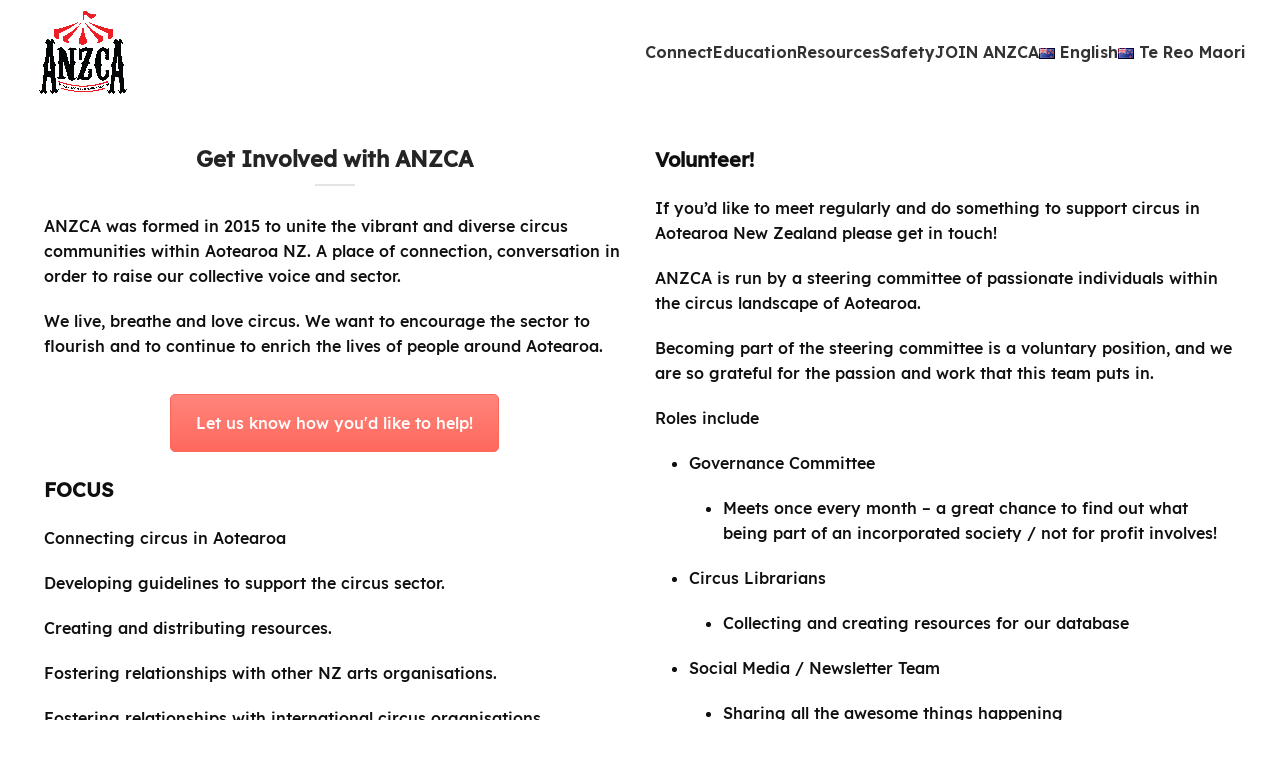

--- FILE ---
content_type: text/html; charset=UTF-8
request_url: https://anzca.co.nz/get-involved/
body_size: 16197
content:
<!DOCTYPE html>
<html lang="en-US">
<head>
	<meta charset="UTF-8">
    <meta name="format-detection" content="telephone=no">
	<link rel="profile" href="https://gmpg.org/xfn/11">
	<link rel="pingback" href="https://anzca.co.nz/xmlrpc.php">

	<title>Get Involved &#8211; Aotearoa New Zealand Circus Association</title>
<meta name='robots' content='max-image-preview:large' />
<link rel='dns-prefetch' href='//cdnjs.cloudflare.com' />
<link rel='dns-prefetch' href='//js.stripe.com' />
<link rel='dns-prefetch' href='//maps.googleapis.com' />
<link rel='dns-prefetch' href='//www.google.com' />
<link rel='dns-prefetch' href='//fonts.googleapis.com' />
<link rel="alternate" type="application/rss+xml" title="Aotearoa New Zealand Circus Association &raquo; Feed" href="https://anzca.co.nz/feed/" />
<link rel="alternate" type="application/rss+xml" title="Aotearoa New Zealand Circus Association &raquo; Comments Feed" href="https://anzca.co.nz/comments/feed/" />
		<style id="content-control-block-styles">
			@media (max-width: 640px) {
	.cc-hide-on-mobile {
		display: none !important;
	}
}
@media (min-width: 641px) and (max-width: 920px) {
	.cc-hide-on-tablet {
		display: none !important;
	}
}
@media (min-width: 921px) and (max-width: 1440px) {
	.cc-hide-on-desktop {
		display: none !important;
	}
}		</style>
		<link rel='stylesheet' id='formidable-css' href='https://anzca.co.nz/wp-content/plugins/formidable/css/formidableforms.css?ver=791110' type='text/css' media='all' />
<link rel='stylesheet' id='sweetalert2-css' href='https://anzca.co.nz/wp-content/plugins/user-registration/assets/css/sweetalert2/sweetalert2.min.css?ver=10.16.7' type='text/css' media='all' />
<link rel='stylesheet' id='user-registration-general-css' href='https://anzca.co.nz/wp-content/plugins/user-registration/assets/css/user-registration.css?ver=3.2.0.1' type='text/css' media='all' />
<link rel='stylesheet' id='user-registration-smallscreen-css' href='https://anzca.co.nz/wp-content/plugins/user-registration/assets/css/user-registration-smallscreen.css?ver=3.2.0.1' type='text/css' media='only screen and (max-width: 768px)' />
<link rel='stylesheet' id='user-registration-my-account-layout-css' href='https://anzca.co.nz/wp-content/plugins/user-registration/assets/css/my-account-layout.css?ver=3.2.0.1' type='text/css' media='all' />
<link rel='stylesheet' id='dashicons-css' href='https://anzca.co.nz/wp-includes/css/dashicons.min.css?ver=8ddd6a02343c961e52d2330ef97bfa05' type='text/css' media='all' />
<link rel='stylesheet' id='wp-block-library-css' href='https://anzca.co.nz/wp-includes/css/dist/block-library/style.min.css?ver=8ddd6a02343c961e52d2330ef97bfa05' type='text/css' media='all' />
<link rel='stylesheet' id='content-control-block-styles-css' href='https://anzca.co.nz/wp-content/plugins/content-control/dist/style-block-editor.css?ver=2.4.0' type='text/css' media='all' />
<style id='classic-theme-styles-inline-css' type='text/css'>
/*! This file is auto-generated */
.wp-block-button__link{color:#fff;background-color:#32373c;border-radius:9999px;box-shadow:none;text-decoration:none;padding:calc(.667em + 2px) calc(1.333em + 2px);font-size:1.125em}.wp-block-file__button{background:#32373c;color:#fff;text-decoration:none}
</style>
<style id='global-styles-inline-css' type='text/css'>
body{--wp--preset--color--black: #000000;--wp--preset--color--cyan-bluish-gray: #abb8c3;--wp--preset--color--white: #ffffff;--wp--preset--color--pale-pink: #f78da7;--wp--preset--color--vivid-red: #cf2e2e;--wp--preset--color--luminous-vivid-orange: #ff6900;--wp--preset--color--luminous-vivid-amber: #fcb900;--wp--preset--color--light-green-cyan: #7bdcb5;--wp--preset--color--vivid-green-cyan: #00d084;--wp--preset--color--pale-cyan-blue: #8ed1fc;--wp--preset--color--vivid-cyan-blue: #0693e3;--wp--preset--color--vivid-purple: #9b51e0;--wp--preset--gradient--vivid-cyan-blue-to-vivid-purple: linear-gradient(135deg,rgba(6,147,227,1) 0%,rgb(155,81,224) 100%);--wp--preset--gradient--light-green-cyan-to-vivid-green-cyan: linear-gradient(135deg,rgb(122,220,180) 0%,rgb(0,208,130) 100%);--wp--preset--gradient--luminous-vivid-amber-to-luminous-vivid-orange: linear-gradient(135deg,rgba(252,185,0,1) 0%,rgba(255,105,0,1) 100%);--wp--preset--gradient--luminous-vivid-orange-to-vivid-red: linear-gradient(135deg,rgba(255,105,0,1) 0%,rgb(207,46,46) 100%);--wp--preset--gradient--very-light-gray-to-cyan-bluish-gray: linear-gradient(135deg,rgb(238,238,238) 0%,rgb(169,184,195) 100%);--wp--preset--gradient--cool-to-warm-spectrum: linear-gradient(135deg,rgb(74,234,220) 0%,rgb(151,120,209) 20%,rgb(207,42,186) 40%,rgb(238,44,130) 60%,rgb(251,105,98) 80%,rgb(254,248,76) 100%);--wp--preset--gradient--blush-light-purple: linear-gradient(135deg,rgb(255,206,236) 0%,rgb(152,150,240) 100%);--wp--preset--gradient--blush-bordeaux: linear-gradient(135deg,rgb(254,205,165) 0%,rgb(254,45,45) 50%,rgb(107,0,62) 100%);--wp--preset--gradient--luminous-dusk: linear-gradient(135deg,rgb(255,203,112) 0%,rgb(199,81,192) 50%,rgb(65,88,208) 100%);--wp--preset--gradient--pale-ocean: linear-gradient(135deg,rgb(255,245,203) 0%,rgb(182,227,212) 50%,rgb(51,167,181) 100%);--wp--preset--gradient--electric-grass: linear-gradient(135deg,rgb(202,248,128) 0%,rgb(113,206,126) 100%);--wp--preset--gradient--midnight: linear-gradient(135deg,rgb(2,3,129) 0%,rgb(40,116,252) 100%);--wp--preset--font-size--small: 13px;--wp--preset--font-size--medium: 20px;--wp--preset--font-size--large: 36px;--wp--preset--font-size--x-large: 42px;--wp--preset--spacing--20: 0.44rem;--wp--preset--spacing--30: 0.67rem;--wp--preset--spacing--40: 1rem;--wp--preset--spacing--50: 1.5rem;--wp--preset--spacing--60: 2.25rem;--wp--preset--spacing--70: 3.38rem;--wp--preset--spacing--80: 5.06rem;--wp--preset--shadow--natural: 6px 6px 9px rgba(0, 0, 0, 0.2);--wp--preset--shadow--deep: 12px 12px 50px rgba(0, 0, 0, 0.4);--wp--preset--shadow--sharp: 6px 6px 0px rgba(0, 0, 0, 0.2);--wp--preset--shadow--outlined: 6px 6px 0px -3px rgba(255, 255, 255, 1), 6px 6px rgba(0, 0, 0, 1);--wp--preset--shadow--crisp: 6px 6px 0px rgba(0, 0, 0, 1);}:where(.is-layout-flex){gap: 0.5em;}:where(.is-layout-grid){gap: 0.5em;}body .is-layout-flow > .alignleft{float: left;margin-inline-start: 0;margin-inline-end: 2em;}body .is-layout-flow > .alignright{float: right;margin-inline-start: 2em;margin-inline-end: 0;}body .is-layout-flow > .aligncenter{margin-left: auto !important;margin-right: auto !important;}body .is-layout-constrained > .alignleft{float: left;margin-inline-start: 0;margin-inline-end: 2em;}body .is-layout-constrained > .alignright{float: right;margin-inline-start: 2em;margin-inline-end: 0;}body .is-layout-constrained > .aligncenter{margin-left: auto !important;margin-right: auto !important;}body .is-layout-constrained > :where(:not(.alignleft):not(.alignright):not(.alignfull)){max-width: var(--wp--style--global--content-size);margin-left: auto !important;margin-right: auto !important;}body .is-layout-constrained > .alignwide{max-width: var(--wp--style--global--wide-size);}body .is-layout-flex{display: flex;}body .is-layout-flex{flex-wrap: wrap;align-items: center;}body .is-layout-flex > *{margin: 0;}body .is-layout-grid{display: grid;}body .is-layout-grid > *{margin: 0;}:where(.wp-block-columns.is-layout-flex){gap: 2em;}:where(.wp-block-columns.is-layout-grid){gap: 2em;}:where(.wp-block-post-template.is-layout-flex){gap: 1.25em;}:where(.wp-block-post-template.is-layout-grid){gap: 1.25em;}.has-black-color{color: var(--wp--preset--color--black) !important;}.has-cyan-bluish-gray-color{color: var(--wp--preset--color--cyan-bluish-gray) !important;}.has-white-color{color: var(--wp--preset--color--white) !important;}.has-pale-pink-color{color: var(--wp--preset--color--pale-pink) !important;}.has-vivid-red-color{color: var(--wp--preset--color--vivid-red) !important;}.has-luminous-vivid-orange-color{color: var(--wp--preset--color--luminous-vivid-orange) !important;}.has-luminous-vivid-amber-color{color: var(--wp--preset--color--luminous-vivid-amber) !important;}.has-light-green-cyan-color{color: var(--wp--preset--color--light-green-cyan) !important;}.has-vivid-green-cyan-color{color: var(--wp--preset--color--vivid-green-cyan) !important;}.has-pale-cyan-blue-color{color: var(--wp--preset--color--pale-cyan-blue) !important;}.has-vivid-cyan-blue-color{color: var(--wp--preset--color--vivid-cyan-blue) !important;}.has-vivid-purple-color{color: var(--wp--preset--color--vivid-purple) !important;}.has-black-background-color{background-color: var(--wp--preset--color--black) !important;}.has-cyan-bluish-gray-background-color{background-color: var(--wp--preset--color--cyan-bluish-gray) !important;}.has-white-background-color{background-color: var(--wp--preset--color--white) !important;}.has-pale-pink-background-color{background-color: var(--wp--preset--color--pale-pink) !important;}.has-vivid-red-background-color{background-color: var(--wp--preset--color--vivid-red) !important;}.has-luminous-vivid-orange-background-color{background-color: var(--wp--preset--color--luminous-vivid-orange) !important;}.has-luminous-vivid-amber-background-color{background-color: var(--wp--preset--color--luminous-vivid-amber) !important;}.has-light-green-cyan-background-color{background-color: var(--wp--preset--color--light-green-cyan) !important;}.has-vivid-green-cyan-background-color{background-color: var(--wp--preset--color--vivid-green-cyan) !important;}.has-pale-cyan-blue-background-color{background-color: var(--wp--preset--color--pale-cyan-blue) !important;}.has-vivid-cyan-blue-background-color{background-color: var(--wp--preset--color--vivid-cyan-blue) !important;}.has-vivid-purple-background-color{background-color: var(--wp--preset--color--vivid-purple) !important;}.has-black-border-color{border-color: var(--wp--preset--color--black) !important;}.has-cyan-bluish-gray-border-color{border-color: var(--wp--preset--color--cyan-bluish-gray) !important;}.has-white-border-color{border-color: var(--wp--preset--color--white) !important;}.has-pale-pink-border-color{border-color: var(--wp--preset--color--pale-pink) !important;}.has-vivid-red-border-color{border-color: var(--wp--preset--color--vivid-red) !important;}.has-luminous-vivid-orange-border-color{border-color: var(--wp--preset--color--luminous-vivid-orange) !important;}.has-luminous-vivid-amber-border-color{border-color: var(--wp--preset--color--luminous-vivid-amber) !important;}.has-light-green-cyan-border-color{border-color: var(--wp--preset--color--light-green-cyan) !important;}.has-vivid-green-cyan-border-color{border-color: var(--wp--preset--color--vivid-green-cyan) !important;}.has-pale-cyan-blue-border-color{border-color: var(--wp--preset--color--pale-cyan-blue) !important;}.has-vivid-cyan-blue-border-color{border-color: var(--wp--preset--color--vivid-cyan-blue) !important;}.has-vivid-purple-border-color{border-color: var(--wp--preset--color--vivid-purple) !important;}.has-vivid-cyan-blue-to-vivid-purple-gradient-background{background: var(--wp--preset--gradient--vivid-cyan-blue-to-vivid-purple) !important;}.has-light-green-cyan-to-vivid-green-cyan-gradient-background{background: var(--wp--preset--gradient--light-green-cyan-to-vivid-green-cyan) !important;}.has-luminous-vivid-amber-to-luminous-vivid-orange-gradient-background{background: var(--wp--preset--gradient--luminous-vivid-amber-to-luminous-vivid-orange) !important;}.has-luminous-vivid-orange-to-vivid-red-gradient-background{background: var(--wp--preset--gradient--luminous-vivid-orange-to-vivid-red) !important;}.has-very-light-gray-to-cyan-bluish-gray-gradient-background{background: var(--wp--preset--gradient--very-light-gray-to-cyan-bluish-gray) !important;}.has-cool-to-warm-spectrum-gradient-background{background: var(--wp--preset--gradient--cool-to-warm-spectrum) !important;}.has-blush-light-purple-gradient-background{background: var(--wp--preset--gradient--blush-light-purple) !important;}.has-blush-bordeaux-gradient-background{background: var(--wp--preset--gradient--blush-bordeaux) !important;}.has-luminous-dusk-gradient-background{background: var(--wp--preset--gradient--luminous-dusk) !important;}.has-pale-ocean-gradient-background{background: var(--wp--preset--gradient--pale-ocean) !important;}.has-electric-grass-gradient-background{background: var(--wp--preset--gradient--electric-grass) !important;}.has-midnight-gradient-background{background: var(--wp--preset--gradient--midnight) !important;}.has-small-font-size{font-size: var(--wp--preset--font-size--small) !important;}.has-medium-font-size{font-size: var(--wp--preset--font-size--medium) !important;}.has-large-font-size{font-size: var(--wp--preset--font-size--large) !important;}.has-x-large-font-size{font-size: var(--wp--preset--font-size--x-large) !important;}
.wp-block-navigation a:where(:not(.wp-element-button)){color: inherit;}
:where(.wp-block-post-template.is-layout-flex){gap: 1.25em;}:where(.wp-block-post-template.is-layout-grid){gap: 1.25em;}
:where(.wp-block-columns.is-layout-flex){gap: 2em;}:where(.wp-block-columns.is-layout-grid){gap: 2em;}
.wp-block-pullquote{font-size: 1.5em;line-height: 1.6;}
</style>
<link rel='stylesheet' id='nbcpf-intlTelInput-style-css' href='https://anzca.co.nz/wp-content/plugins/country-phone-field-contact-form-7/assets/css/intlTelInput.min.css?ver=8ddd6a02343c961e52d2330ef97bfa05' type='text/css' media='all' />
<link rel='stylesheet' id='nbcpf-countryFlag-style-css' href='https://anzca.co.nz/wp-content/plugins/country-phone-field-contact-form-7/assets/css/countrySelect.min.css?ver=8ddd6a02343c961e52d2330ef97bfa05' type='text/css' media='all' />
<link rel='stylesheet' id='chld_thm_cfg_parent-css' href='https://anzca.co.nz/wp-content/themes/woodmart/style.css?ver=8ddd6a02343c961e52d2330ef97bfa05' type='text/css' media='all' />
<link rel='stylesheet' id='chld_thm-css' href='https://anzca.co.nz/wp-content/themes/woodmart-child/style.css?ver=8ddd6a02343c961e52d2330ef97bfa05' type='text/css' media='all' />
<link rel='stylesheet' id='select2-css' href='https://anzca.co.nz/wp-content/plugins/user-registration/assets/css/select2/select2.css?ver=4.0.6' type='text/css' media='all' />
<link rel='stylesheet' id='font-custom-css' href='https://cdnjs.cloudflare.com/ajax/libs/font-awesome/5.15.3/css/all.min.css?ver=5.15.3' type='text/css' media='all' />
<link rel='stylesheet' id='toastr-css' href='https://cdnjs.cloudflare.com/ajax/libs/toastr.js/latest/css/toastr.min.css?ver=1.0' type='text/css' media='all' />
<link rel='stylesheet' id='multiselect-bootstrap-css' href='https://cdnjs.cloudflare.com/ajax/libs/bootstrap-multiselect/0.9.13/css/bootstrap-multiselect.css?ver=0.9.13' type='text/css' media='all' />
<link rel='stylesheet' id='js_composer_front-css' href='https://anzca.co.nz/wp-content/plugins/js_composer/assets/css/js_composer.min.css?ver=8.2' type='text/css' media='all' />
<link rel='stylesheet' id='bootstrap-css' href='https://anzca.co.nz/wp-content/themes/woodmart/css/bootstrap-light.min.css?ver=7.3.1' type='text/css' media='all' />
<link rel='stylesheet' id='woodmart-style-css' href='https://anzca.co.nz/wp-content/themes/woodmart/css/parts/base.min.css?ver=7.3.1' type='text/css' media='all' />
<link rel='stylesheet' id='wd-widget-nav-css' href='https://anzca.co.nz/wp-content/themes/woodmart/css/parts/widget-nav.min.css?ver=7.3.1' type='text/css' media='all' />
<link rel='stylesheet' id='wd-wp-gutenberg-css' href='https://anzca.co.nz/wp-content/themes/woodmart/css/parts/wp-gutenberg.min.css?ver=7.3.1' type='text/css' media='all' />
<link rel='stylesheet' id='wd-wpcf7-css' href='https://anzca.co.nz/wp-content/themes/woodmart/css/parts/int-wpcf7.min.css?ver=7.3.1' type='text/css' media='all' />
<link rel='stylesheet' id='wd-mc4wp-css' href='https://anzca.co.nz/wp-content/themes/woodmart/css/parts/int-mc4wp.min.css?ver=7.3.1' type='text/css' media='all' />
<link rel='stylesheet' id='wd-revolution-slider-css' href='https://anzca.co.nz/wp-content/themes/woodmart/css/parts/int-rev-slider.min.css?ver=7.3.1' type='text/css' media='all' />
<link rel='stylesheet' id='wd-wpbakery-base-css' href='https://anzca.co.nz/wp-content/themes/woodmart/css/parts/int-wpb-base.min.css?ver=7.3.1' type='text/css' media='all' />
<link rel='stylesheet' id='wd-wpbakery-base-deprecated-css' href='https://anzca.co.nz/wp-content/themes/woodmart/css/parts/int-wpb-base-deprecated.min.css?ver=7.3.1' type='text/css' media='all' />
<link rel='stylesheet' id='wd-header-base-css' href='https://anzca.co.nz/wp-content/themes/woodmart/css/parts/header-base.min.css?ver=7.3.1' type='text/css' media='all' />
<link rel='stylesheet' id='wd-mod-tools-css' href='https://anzca.co.nz/wp-content/themes/woodmart/css/parts/mod-tools.min.css?ver=7.3.1' type='text/css' media='all' />
<link rel='stylesheet' id='wd-header-elements-base-css' href='https://anzca.co.nz/wp-content/themes/woodmart/css/parts/header-el-base.min.css?ver=7.3.1' type='text/css' media='all' />
<link rel='stylesheet' id='wd-social-icons-css' href='https://anzca.co.nz/wp-content/themes/woodmart/css/parts/el-social-icons.min.css?ver=7.3.1' type='text/css' media='all' />
<link rel='stylesheet' id='wd-page-title-css' href='https://anzca.co.nz/wp-content/themes/woodmart/css/parts/page-title.min.css?ver=7.3.1' type='text/css' media='all' />
<link rel='stylesheet' id='wd-section-title-css' href='https://anzca.co.nz/wp-content/themes/woodmart/css/parts/el-section-title.min.css?ver=7.3.1' type='text/css' media='all' />
<link rel='stylesheet' id='wd-section-title-style-simple-and-brd-css' href='https://anzca.co.nz/wp-content/themes/woodmart/css/parts/el-section-title-style-simple-and-brd.min.css?ver=7.3.1' type='text/css' media='all' />
<link rel='stylesheet' id='wd-mod-highlighted-text-css' href='https://anzca.co.nz/wp-content/themes/woodmart/css/parts/mod-highlighted-text.min.css?ver=7.3.1' type='text/css' media='all' />
<link rel='stylesheet' id='wd-widget-collapse-css' href='https://anzca.co.nz/wp-content/themes/woodmart/css/parts/opt-widget-collapse.min.css?ver=7.3.1' type='text/css' media='all' />
<link rel='stylesheet' id='wd-footer-base-css' href='https://anzca.co.nz/wp-content/themes/woodmart/css/parts/footer-base.min.css?ver=7.3.1' type='text/css' media='all' />
<link rel='stylesheet' id='wd-list-css' href='https://anzca.co.nz/wp-content/themes/woodmart/css/parts/el-list.min.css?ver=7.3.1' type='text/css' media='all' />
<link rel='stylesheet' id='wd-scroll-top-css' href='https://anzca.co.nz/wp-content/themes/woodmart/css/parts/opt-scrolltotop.min.css?ver=7.3.1' type='text/css' media='all' />
<link rel='stylesheet' id='xts-style-theme_settings_default-css' href='https://anzca.co.nz/wp-content/uploads/2024/07/xts-theme_settings_default-1720789787.css?ver=7.3.1' type='text/css' media='all' />
<link rel='stylesheet' id='xts-google-fonts-css' href='https://fonts.googleapis.com/css?family=Lexend%3A400%2C600%2C500&#038;ver=7.3.1' type='text/css' media='all' />
<script type="text/javascript" src="https://anzca.co.nz/wp-includes/js/jquery/jquery.min.js?ver=3.7.1" id="jquery-core-js"></script>
<script type="text/javascript" src="https://anzca.co.nz/wp-includes/js/jquery/jquery-migrate.min.js?ver=3.4.1" id="jquery-migrate-js"></script>
<script type="text/javascript" src="https://js.stripe.com/v3/" id="stripe-js"></script>
<script type="text/javascript" src="https://anzca.co.nz/wp-content/themes/woodmart/js/libs/device.min.js?ver=7.3.1" id="wd-device-library-js"></script>
<script type="text/javascript" src="https://anzca.co.nz/wp-content/themes/woodmart/js/scripts/global/scrollBar.min.js?ver=7.3.1" id="wd-scrollbar-js"></script>
<script></script><link rel="https://api.w.org/" href="https://anzca.co.nz/wp-json/" /><link rel="alternate" type="application/json" href="https://anzca.co.nz/wp-json/wp/v2/pages/1427" /><link rel="EditURI" type="application/rsd+xml" title="RSD" href="https://anzca.co.nz/xmlrpc.php?rsd" />
<link rel="canonical" href="https://anzca.co.nz/get-involved/" />
<link rel="alternate" type="application/json+oembed" href="https://anzca.co.nz/wp-json/oembed/1.0/embed?url=https%3A%2F%2Fanzca.co.nz%2Fget-involved%2F" />
<link rel="alternate" type="text/xml+oembed" href="https://anzca.co.nz/wp-json/oembed/1.0/embed?url=https%3A%2F%2Fanzca.co.nz%2Fget-involved%2F&#038;format=xml" />
<meta name="cdp-version" content="1.4.6" /><style type='text/css'>
				iframe.pvfw-pdf-viewer-frame{
					max-width: 100%;
					border: 0px;
				}</style><script type="text/javascript">document.documentElement.className += " js";</script>
					<meta name="viewport" content="width=device-width, initial-scale=1.0, maximum-scale=1.0, user-scalable=no">
									<meta name="generator" content="Powered by WPBakery Page Builder - drag and drop page builder for WordPress."/>
<meta name="generator" content="Powered by Slider Revolution 6.6.20 - responsive, Mobile-Friendly Slider Plugin for WordPress with comfortable drag and drop interface." />
<link rel="icon" href="https://anzca.co.nz/wp-content/uploads/2024/06/cropped-ANZCA-SITE-ICON-512x512-1-32x32.png" sizes="32x32" />
<link rel="icon" href="https://anzca.co.nz/wp-content/uploads/2024/06/cropped-ANZCA-SITE-ICON-512x512-1-192x192.png" sizes="192x192" />
<link rel="apple-touch-icon" href="https://anzca.co.nz/wp-content/uploads/2024/06/cropped-ANZCA-SITE-ICON-512x512-1-180x180.png" />
<meta name="msapplication-TileImage" content="https://anzca.co.nz/wp-content/uploads/2024/06/cropped-ANZCA-SITE-ICON-512x512-1-270x270.png" />
<script>function setREVStartSize(e){
			//window.requestAnimationFrame(function() {
				window.RSIW = window.RSIW===undefined ? window.innerWidth : window.RSIW;
				window.RSIH = window.RSIH===undefined ? window.innerHeight : window.RSIH;
				try {
					var pw = document.getElementById(e.c).parentNode.offsetWidth,
						newh;
					pw = pw===0 || isNaN(pw) || (e.l=="fullwidth" || e.layout=="fullwidth") ? window.RSIW : pw;
					e.tabw = e.tabw===undefined ? 0 : parseInt(e.tabw);
					e.thumbw = e.thumbw===undefined ? 0 : parseInt(e.thumbw);
					e.tabh = e.tabh===undefined ? 0 : parseInt(e.tabh);
					e.thumbh = e.thumbh===undefined ? 0 : parseInt(e.thumbh);
					e.tabhide = e.tabhide===undefined ? 0 : parseInt(e.tabhide);
					e.thumbhide = e.thumbhide===undefined ? 0 : parseInt(e.thumbhide);
					e.mh = e.mh===undefined || e.mh=="" || e.mh==="auto" ? 0 : parseInt(e.mh,0);
					if(e.layout==="fullscreen" || e.l==="fullscreen")
						newh = Math.max(e.mh,window.RSIH);
					else{
						e.gw = Array.isArray(e.gw) ? e.gw : [e.gw];
						for (var i in e.rl) if (e.gw[i]===undefined || e.gw[i]===0) e.gw[i] = e.gw[i-1];
						e.gh = e.el===undefined || e.el==="" || (Array.isArray(e.el) && e.el.length==0)? e.gh : e.el;
						e.gh = Array.isArray(e.gh) ? e.gh : [e.gh];
						for (var i in e.rl) if (e.gh[i]===undefined || e.gh[i]===0) e.gh[i] = e.gh[i-1];
											
						var nl = new Array(e.rl.length),
							ix = 0,
							sl;
						e.tabw = e.tabhide>=pw ? 0 : e.tabw;
						e.thumbw = e.thumbhide>=pw ? 0 : e.thumbw;
						e.tabh = e.tabhide>=pw ? 0 : e.tabh;
						e.thumbh = e.thumbhide>=pw ? 0 : e.thumbh;
						for (var i in e.rl) nl[i] = e.rl[i]<window.RSIW ? 0 : e.rl[i];
						sl = nl[0];
						for (var i in nl) if (sl>nl[i] && nl[i]>0) { sl = nl[i]; ix=i;}
						var m = pw>(e.gw[ix]+e.tabw+e.thumbw) ? 1 : (pw-(e.tabw+e.thumbw)) / (e.gw[ix]);
						newh =  (e.gh[ix] * m) + (e.tabh + e.thumbh);
					}
					var el = document.getElementById(e.c);
					if (el!==null && el) el.style.height = newh+"px";
					el = document.getElementById(e.c+"_wrapper");
					if (el!==null && el) {
						el.style.height = newh+"px";
						el.style.display = "block";
					}
				} catch(e){
					console.log("Failure at Presize of Slider:" + e)
				}
			//});
		  };</script>
<style>
		
		</style><style type="text/css" data-type="vc_shortcodes-default-css">.vc_do_btn{margin-bottom:22px;}</style><style type="text/css" data-type="vc_shortcodes-custom-css">.vc_custom_1754208923758{border-color: #CD3131 !important;}</style><noscript><style> .wpb_animate_when_almost_visible { opacity: 1; }</style></noscript>			<style id="wd-style-default_header-css" data-type="wd-style-default_header">
				:root{
	--wd-top-bar-h: 0.001px;
	--wd-top-bar-sm-h: 0.001px;
	--wd-top-bar-sticky-h: 0.001px;

	--wd-header-general-h: 104px;
	--wd-header-general-sm-h: 90px;
	--wd-header-general-sticky-h: 0.001px;

	--wd-header-bottom-h: 50px;
	--wd-header-bottom-sm-h: 0.001px;
	--wd-header-bottom-sticky-h: 0.001px;

	--wd-header-clone-h: 0.001px;
}



.whb-header-bottom .wd-dropdown {
	margin-top: 5px;
}

.whb-header-bottom .wd-dropdown:after {
	height: 15px;
}


.whb-header .whb-header-bottom .wd-header-cats {
	margin-top: -0px;
	margin-bottom: -0px;
	height: calc(100% + 0px);
}


@media (min-width: 1025px) {
	
		.whb-general-header-inner {
		height: 104px;
		max-height: 104px;
	}

		.whb-sticked .whb-general-header-inner {
		height: 60px;
		max-height: 60px;
	}
		
		.whb-header-bottom-inner {
		height: 50px;
		max-height: 50px;
	}

		.whb-sticked .whb-header-bottom-inner {
		height: 50px;
		max-height: 50px;
	}
		
	
	}

@media (max-width: 1024px) {
	
		.whb-general-header-inner {
		height: 90px;
		max-height: 90px;
	}
	
	
	
	}
		
.whb-top-bar {
	background-color: rgba(130, 183, 53, 1);
}

.whb-general-header {
	border-color: rgba(129, 129, 129, 0.2);border-bottom-width: 0px;border-bottom-style: solid;
}
			</style>
			</head>

<body data-rsssl=1 class="page-template-default page page-id-1427 user-registration-page wrapper-full-width  categories-accordion-on woodmart-ajax-shop-on offcanvas-sidebar-mobile offcanvas-sidebar-tablet wpb-js-composer js-comp-ver-8.2 vc_responsive">
			<script type="text/javascript" id="wd-flicker-fix">// Flicker fix.</script>	
	
	<div class="website-wrapper">
									<header class="whb-header whb-default_header whb-sticky-shadow whb-scroll-stick whb-sticky-real">
					<div class="whb-main-header">
	
<div class="whb-row whb-top-bar whb-not-sticky-row whb-with-bg whb-without-border whb-color-dark whb-hidden-desktop whb-hidden-mobile whb-flex-flex-middle">
	<div class="container">
		<div class="whb-flex-row whb-top-bar-inner">
			<div class="whb-column whb-col-left whb-visible-lg">
	
<div class="wd-header-text set-cont-mb-s reset-last-child "><strong style="color: #ffffff;">ADD ANYTHING HERE OR JUST REMOVE IT…</strong></div>
</div>
<div class="whb-column whb-col-center whb-visible-lg whb-empty-column">
	</div>
<div class="whb-column whb-col-right whb-visible-lg">
	
			<div class=" wd-social-icons  icons-design-default icons-size-small color-scheme-light social-share social-form-circle text-center">

				
									<a rel="noopener noreferrer nofollow" href="https://www.facebook.com/sharer/sharer.php?u=https://anzca.co.nz/get-involved/" target="_blank" class=" wd-social-icon social-facebook" aria-label="Facebook social link">
						<span class="wd-icon"></span>
											</a>
				
									<a rel="noopener noreferrer nofollow" href="https://twitter.com/share?url=https://anzca.co.nz/get-involved/" target="_blank" class=" wd-social-icon social-twitter" aria-label="Twitter social link">
						<span class="wd-icon"></span>
											</a>
				
				
				
				
									<a rel="noopener noreferrer nofollow" href="https://pinterest.com/pin/create/button/?url=https://anzca.co.nz/get-involved/&media=https://anzca.co.nz/wp-includes/images/media/default.png&description=Get+Involved" target="_blank" class=" wd-social-icon social-pinterest" aria-label="Pinterest social link">
						<span class="wd-icon"></span>
											</a>
				
				
									<a rel="noopener noreferrer nofollow" href="https://www.linkedin.com/shareArticle?mini=true&url=https://anzca.co.nz/get-involved/" target="_blank" class=" wd-social-icon social-linkedin" aria-label="Linkedin social link">
						<span class="wd-icon"></span>
											</a>
				
				
				
				
				
				
				
				
				
				
								
								
				
				
									<a rel="noopener noreferrer nofollow" href="https://telegram.me/share/url?url=https://anzca.co.nz/get-involved/" target="_blank" class=" wd-social-icon social-tg" aria-label="Telegram social link">
						<span class="wd-icon"></span>
											</a>
								
				
			</div>

		</div>
<div class="whb-column whb-col-mobile whb-hidden-lg">
	
			<div class=" wd-social-icons  icons-design-default icons-size-small color-scheme-light social-share social-form-circle text-center">

				
									<a rel="noopener noreferrer nofollow" href="https://www.facebook.com/sharer/sharer.php?u=https://anzca.co.nz/get-involved/" target="_blank" class=" wd-social-icon social-facebook" aria-label="Facebook social link">
						<span class="wd-icon"></span>
											</a>
				
									<a rel="noopener noreferrer nofollow" href="https://twitter.com/share?url=https://anzca.co.nz/get-involved/" target="_blank" class=" wd-social-icon social-twitter" aria-label="Twitter social link">
						<span class="wd-icon"></span>
											</a>
				
				
				
				
									<a rel="noopener noreferrer nofollow" href="https://pinterest.com/pin/create/button/?url=https://anzca.co.nz/get-involved/&media=https://anzca.co.nz/wp-includes/images/media/default.png&description=Get+Involved" target="_blank" class=" wd-social-icon social-pinterest" aria-label="Pinterest social link">
						<span class="wd-icon"></span>
											</a>
				
				
									<a rel="noopener noreferrer nofollow" href="https://www.linkedin.com/shareArticle?mini=true&url=https://anzca.co.nz/get-involved/" target="_blank" class=" wd-social-icon social-linkedin" aria-label="Linkedin social link">
						<span class="wd-icon"></span>
											</a>
				
				
				
				
				
				
				
				
				
				
								
								
				
				
									<a rel="noopener noreferrer nofollow" href="https://telegram.me/share/url?url=https://anzca.co.nz/get-involved/" target="_blank" class=" wd-social-icon social-tg" aria-label="Telegram social link">
						<span class="wd-icon"></span>
											</a>
								
				
			</div>

		</div>
		</div>
	</div>
</div>

<div class="whb-row whb-general-header whb-not-sticky-row whb-without-bg whb-without-border whb-color-dark whb-flex-flex-middle">
	<div class="container">
		<div class="whb-flex-row whb-general-header-inner">
			<div class="whb-column whb-col-left whb-visible-lg">
	<div class="site-logo wd-switch-logo">
	<a href="https://anzca.co.nz/" class="wd-logo wd-main-logo" rel="home">
		<img src="https://anzca.co.nz/wp-content/uploads/2024/06/logo-site.png" alt="Aotearoa New Zealand Circus Association" style="max-width: 250px;" />	</a>
					<a href="https://anzca.co.nz/" class="wd-logo wd-sticky-logo" rel="home">
			<img src="https://anzca.co.nz/wp-content/uploads/2024/06/logo-site.png" alt="Aotearoa New Zealand Circus Association" style="max-width: 150px;" />		</a>
	</div>
</div>
<div class="whb-column whb-col-center whb-visible-lg whb-empty-column">
	</div>
<div class="whb-column whb-col-right whb-visible-lg">
	<div class="wd-header-nav wd-header-main-nav text-left wd-design-1" role="navigation" aria-label="Main navigation">
	<ul id="menu-english-menu" class="menu wd-nav wd-nav-main wd-style-underline wd-gap-s"><li id="menu-item-1830" class="menu-item menu-item-type-custom menu-item-object-custom menu-item-has-children menu-item-1830 item-level-0 menu-simple-dropdown wd-event-hover" ><a href="#" class="woodmart-nav-link"><span class="nav-link-text">Connect</span></a><div class="color-scheme-dark wd-design-default wd-dropdown-menu wd-dropdown"><div class="container">
<ul class="wd-sub-menu color-scheme-dark">
	<li id="menu-item-1833" class="menu-item menu-item-type-post_type menu-item-object-page menu-item-1833 item-level-1 wd-event-hover" ><a href="https://anzca.co.nz/connect/map/" class="woodmart-nav-link">Member Map</a></li>
	<li id="menu-item-1831" class="menu-item menu-item-type-post_type menu-item-object-page menu-item-1831 item-level-1 wd-event-hover" ><a href="https://anzca.co.nz/events-and-meetups/" class="woodmart-nav-link">Meetups and Festivals</a></li>
	<li id="menu-item-1953" class="menu-item menu-item-type-post_type menu-item-object-page menu-item-1953 item-level-1 wd-event-hover" ><a href="https://anzca.co.nz/calendar/" class="woodmart-nav-link">Annual Aotearoa Circus Events</a></li>
</ul>
</div>
</div>
</li>
<li id="menu-item-1818" class="menu-item menu-item-type-custom menu-item-object-custom menu-item-has-children menu-item-1818 item-level-0 menu-simple-dropdown wd-event-hover" ><a href="#" class="woodmart-nav-link"><span class="nav-link-text">Education</span></a><div class="color-scheme-dark wd-design-default wd-dropdown-menu wd-dropdown"><div class="container">
<ul class="wd-sub-menu color-scheme-dark">
	<li id="menu-item-1819" class="menu-item menu-item-type-post_type menu-item-object-page menu-item-1819 item-level-1 wd-event-hover" ><a href="https://anzca.co.nz/circus-career/" class="woodmart-nav-link">Career</a></li>
	<li id="menu-item-2446" class="menu-item menu-item-type-post_type menu-item-object-page menu-item-2446 item-level-1 wd-event-hover" ><a href="https://anzca.co.nz/rangatahi/" class="woodmart-nav-link">Elevating Circus Arts For Rangatahi</a></li>
</ul>
</div>
</div>
</li>
<li id="menu-item-1825" class="menu-item menu-item-type-custom menu-item-object-custom menu-item-has-children menu-item-1825 item-level-0 menu-simple-dropdown wd-event-hover" ><a href="#" class="woodmart-nav-link"><span class="nav-link-text">Resources</span></a><div class="color-scheme-dark wd-design-default wd-dropdown-menu wd-dropdown"><div class="container">
<ul class="wd-sub-menu color-scheme-dark">
	<li id="menu-item-1829" class="menu-item menu-item-type-post_type menu-item-object-page menu-item-1829 item-level-1 wd-event-hover" ><a href="https://anzca.co.nz/resources/" class="woodmart-nav-link">Circus Library</a></li>
	<li id="menu-item-1839" class="menu-item menu-item-type-post_type menu-item-object-page menu-item-1839 item-level-1 wd-event-hover" ><a href="https://anzca.co.nz/resources/apparatus/" class="woodmart-nav-link">Apparatus Guides</a></li>
	<li id="menu-item-1827" class="menu-item menu-item-type-post_type menu-item-object-page menu-item-1827 item-level-1 wd-event-hover" ><a href="https://anzca.co.nz/resources/circus-census/" class="woodmart-nav-link">Circus Census</a></li>
	<li id="menu-item-2106" class="menu-item menu-item-type-post_type menu-item-object-page menu-item-2106 item-level-1 wd-event-hover" ><a href="https://anzca.co.nz/resources/code-of-ethics/" class="woodmart-nav-link">Code of Ethics</a></li>
</ul>
</div>
</div>
</li>
<li id="menu-item-1821" class="menu-item menu-item-type-custom menu-item-object-custom menu-item-has-children menu-item-1821 item-level-0 menu-simple-dropdown wd-event-hover" ><a href="#" class="woodmart-nav-link"><span class="nav-link-text">Safety</span></a><div class="color-scheme-dark wd-design-default wd-dropdown-menu wd-dropdown"><div class="container">
<ul class="wd-sub-menu color-scheme-dark">
	<li id="menu-item-1822" class="menu-item menu-item-type-post_type menu-item-object-page menu-item-1822 item-level-1 wd-event-hover" ><a href="https://anzca.co.nz/circus-safe/" class="woodmart-nav-link">Circus Safe</a></li>
	<li id="menu-item-1849" class="menu-item menu-item-type-post_type menu-item-object-page menu-item-1849 item-level-1 wd-event-hover" ><a href="https://anzca.co.nz/fire-safety/" class="woodmart-nav-link">Fire Safety</a></li>
	<li id="menu-item-1823" class="menu-item menu-item-type-post_type menu-item-object-page menu-item-1823 item-level-1 wd-event-hover" ><a href="https://anzca.co.nz/circus-rigging/" class="woodmart-nav-link">Circus Rigging</a></li>
	<li id="menu-item-1824" class="menu-item menu-item-type-post_type menu-item-object-page menu-item-1824 item-level-1 wd-event-hover" ><a href="https://anzca.co.nz/circus-safety-templates/" class="woodmart-nav-link">Safety Templates</a></li>
</ul>
</div>
</div>
</li>
<li id="menu-item-1834" class="menu-item menu-item-type-custom menu-item-object-custom current-menu-ancestor current-menu-parent menu-item-has-children menu-item-1834 item-level-0 menu-simple-dropdown wd-event-hover" ><a href="#" class="woodmart-nav-link"><span class="nav-link-text">JOIN ANZCA</span></a><div class="color-scheme-dark wd-design-default wd-dropdown-menu wd-dropdown"><div class="container">
<ul class="wd-sub-menu color-scheme-dark">
	<li id="menu-item-1820" class="menu-item menu-item-type-post_type menu-item-object-page menu-item-1820 item-level-1 wd-event-hover" ><a href="https://anzca.co.nz/anzca-membership/" class="woodmart-nav-link">Membership</a></li>
	<li id="menu-item-2098" class="menu-item menu-item-type-post_type menu-item-object-page menu-item-2098 item-level-1 wd-event-hover" ><a href="https://anzca.co.nz/resources/anzca-kaupapa/" class="woodmart-nav-link">ANZCA’s Kaupapa</a></li>
	<li id="menu-item-1835" class="menu-item menu-item-type-post_type menu-item-object-page current-menu-item page_item page-item-1427 current_page_item menu-item-1835 item-level-1 wd-event-hover" ><a href="https://anzca.co.nz/get-involved/" class="woodmart-nav-link">Get Involved</a></li>
	<li id="menu-item-1838" class="menu-item menu-item-type-post_type menu-item-object-page menu-item-1838 item-level-1 wd-event-hover" ><a href="https://anzca.co.nz/get-support/" class="woodmart-nav-link">Get Support</a></li>
	<li id="menu-item-1826" class="menu-item menu-item-type-post_type menu-item-object-page menu-item-1826 item-level-1 wd-event-hover" ><a href="https://anzca.co.nz/anzca-membership/contact-us/" class="woodmart-nav-link">Contact Us</a></li>
	<li id="menu-item-1836" class="menu-item menu-item-type-post_type menu-item-object-page menu-item-1836 item-level-1 wd-event-hover" ><a href="https://anzca.co.nz/my-account/" class="woodmart-nav-link">My Account</a></li>
</ul>
</div>
</div>
</li>
<li id="menu-item-1840-en" class="lang-item lang-item-136 lang-item-en current-lang lang-item-first menu-item menu-item-type-custom menu-item-object-custom menu-item-1840-en item-level-0 menu-simple-dropdown wd-event-hover" ><a href="https://anzca.co.nz/get-involved/" hreflang="en-US" lang="en-US" class="woodmart-nav-link"><span class="nav-link-text"><img src="[data-uri]" alt="" width="16" height="11" style="width: 16px; height: 11px;" /><span style="margin-left:0.3em;">English</span></span></a></li>
<li id="menu-item-1840-mi" class="lang-item lang-item-157 lang-item-mi no-translation menu-item menu-item-type-custom menu-item-object-custom menu-item-1840-mi item-level-0 menu-simple-dropdown wd-event-hover" ><a href="https://anzca.co.nz/mi/wharangi-kainga/" hreflang="mi-NZ" lang="mi-NZ" class="woodmart-nav-link"><span class="nav-link-text"><img src="[data-uri]" alt="" width="16" height="11" style="width: 16px; height: 11px;" /><span style="margin-left:0.3em;">Te Reo Maori</span></span></a></li>
</ul></div><!--END MAIN-NAV-->
</div>
<div class="whb-column whb-mobile-left whb-hidden-lg">
	<div class="wd-tools-element wd-header-mobile-nav wd-style-text wd-design-1 whb-wn5z894j1g5n0yp3eeuz">
	<a href="#" rel="nofollow" aria-label="Open mobile menu">
		
		<span class="wd-tools-icon">
					</span>

		<span class="wd-tools-text">Menu</span>

			</a>
</div><!--END wd-header-mobile-nav--></div>
<div class="whb-column whb-mobile-center whb-hidden-lg">
	<div class="site-logo">
	<a href="https://anzca.co.nz/" class="wd-logo wd-main-logo" rel="home">
		<img src="https://anzca.co.nz/wp-content/uploads/2024/06/logo-site.png" alt="Aotearoa New Zealand Circus Association" style="max-width: 140px;" />	</a>
	</div>
</div>
<div class="whb-column whb-mobile-right whb-hidden-lg whb-empty-column">
	</div>
		</div>
	</div>
</div>
</div>
				</header>
			
								<div class="main-page-wrapper">
		
						<div class="page-title  page-title-default title-size-default title-design-centered color-scheme-light" style="">
					<div class="container">
																					<h1 class="entry-title title">
									Get Involved								</h1>

															
																		</div>
				</div>
			
		<!-- MAIN CONTENT AREA -->
				<div class="container">
			<div class="row content-layout-wrapper align-items-start">
				
<div class="site-content col-lg-12 col-12 col-md-12" role="main">

								<article id="post-1427" class="post-1427 page type-page status-publish hentry">

					<div class="entry-content">
						<div class="wpb-content-wrapper"><div class="vc_row wpb_row vc_row-fluid"><div class="wpb_column vc_column_container vc_col-sm-6"><div class="vc_column-inner"><div class="wpb_wrapper">
		<div id="wd-688f1acf2ce63" class="title-wrapper wd-wpb set-mb-s reset-last-child  wd-rs-688f1acf2ce63 wd-title-color-default wd-title-style-simple text-center  wd-underline-colored">
			
			<div class="liner-continer">
				<h4 class="woodmart-title-container title  wd-font-weight- wd-fontsize-l" >Get Involved with ANZCA</h4>
							</div>
			
			
			
		</div>
		
		
	<div class="wpb_text_column wpb_content_element" >
		<div class="wpb_wrapper">
			<p>ANZCA was formed in 2015 to unite the vibrant and diverse circus communities within Aotearoa NZ. A place of connection, conversation in order to raise our collective voice and sector.</p>
<p><!-- /wp:paragraph --></p>
<p><!-- wp:paragraph -->We live, breathe and love circus. We want to encourage the sector to flourish and to continue to enrich the lives of people around Aotearoa.</p>

		</div>
	</div>
<div class="vc_btn3-container vc_btn3-center vc_do_btn" ><a class="vc_general vc_btn3 vc_btn3-size-lg vc_btn3-shape-rounded vc_btn3-style-modern vc_btn3-color-danger" href="https://forms.gle/WYfTGTZrQR42u7MCA" title="">Let us know how you'd like to help!</a></div>
	<div class="wpb_text_column wpb_content_element vc_custom_1754208923758" >
		<div class="wpb_wrapper">
			<p><!-- /wp:paragraph --></p>
<p><!-- wp:paragraph {"fontSize":"medium"} --></p>
<p class="has-medium-font-size"><strong>FOCUS</strong></p>
<p><!-- wp:group {"layout":{"type":"constrained"}} --></p>
<div class="wp-block-group">
<p><!-- wp:paragraph -->Connecting circus in Aotearoa</p>
<p><!-- /wp:paragraph --></p>
<p><!-- wp:paragraph -->Developing guidelines to support the circus sector.</p>
<p><!-- /wp:paragraph --></p>
<p><!-- wp:paragraph -->Creating and distributing resources.</p>
<p><!-- /wp:paragraph --></p>
<p><!-- wp:paragraph -->Fostering relationships with other NZ arts organisations.</p>
<p><!-- /wp:paragraph --></p>
<p><!-- wp:paragraph -->Fostering relationships with international circus organisations.</p>
<p><!-- /wp:paragraph --></p>
<p><!-- wp:paragraph -->Visible leadership.</p>
<p><!-- /wp:paragraph --></p>
<p><!-- wp:paragraph -->Advocating for our members and the circus industry</p>
<p><!-- /wp:paragraph --></p>
<p><!-- wp:paragraph -->Enriching circus culture in Aotearoa</p>
<p><!-- /wp:paragraph --></p>
<p><!-- wp:paragraph -->Gaining a clear understanding of what the Aotearoa circus sector is and needs.</p>
<p><!-- /wp:paragraph --></p>
</div>
<p><!-- /wp:embed --> </p>

		</div>
	</div>
</div></div></div><div class="wpb_column vc_column_container vc_col-sm-6"><div class="vc_column-inner"><div class="wpb_wrapper">
	<div class="wpb_text_column wpb_content_element" >
		<div class="wpb_wrapper">
			<p class="has-medium-font-size"><strong>Volunteer!</strong></p>
<p><!-- /wp:paragraph --></p>
<p><!-- wp:paragraph -->If you’d like to meet regularly and do something to support circus in Aotearoa New Zealand please get in touch!</p>
<p>ANZCA is run by a steering committee of passionate individuals within the circus landscape of Aotearoa.</p>
<p><!-- /wp:paragraph --></p>
<p><!-- wp:paragraph -->Becoming part of the steering committee is a voluntary position, and we are so grateful for the passion and work that this team puts in.</p>
<p><!-- /wp:paragraph --></p>
<p><!-- wp:paragraph -->Roles include</p>
<p><!-- wp:list --></p>
<ul>
<li style="list-style-type: none;">
<ul><!-- wp:list-item --></p>
<li>Governance Committee<!-- wp:list -->
<ul>
<li style="list-style-type: none;">
<ul><!-- wp:list-item --></p>
<li>Meets once every month &#8211; a great chance to find out what being part of an incorporated society / not for profit involves!</li>
</ul>
</li>
</ul>
<p><!-- /wp:list-item --><!-- /wp:list --></p>
</li>
<p><!-- /wp:list-item --></p>
<p><!-- wp:list-item --></p>
<li>Circus Librarians<!-- wp:list -->
<ul>
<li style="list-style-type: none;">
<ul><!-- wp:list-item --></p>
<li>Collecting and creating resources for our database</li>
</ul>
</li>
</ul>
<p><!-- /wp:list-item --><!-- /wp:list --></p>
</li>
<p><!-- /wp:list-item --></p>
<p><!-- wp:list-item --></p>
<li>Social Media / Newsletter Team<!-- wp:list -->
<ul>
<li style="list-style-type: none;">
<ul><!-- wp:list-item --></p>
<li>Sharing all the awesome things happening</li>
</ul>
</li>
</ul>
</li>
</ul>
</li>
</ul>

		</div>
	</div>
</div></div></div></div><div class="vc_row wpb_row vc_row-fluid"><div class="wpb_column vc_column_container vc_col-sm-12"><div class="vc_column-inner"><div class="wpb_wrapper"><div class="vc_separator wpb_content_element vc_separator_align_center vc_sep_width_100 vc_sep_pos_align_center vc_separator_no_text vc_sep_color_grey" ><span class="vc_sep_holder vc_sep_holder_l"><span class="vc_sep_line"></span></span><span class="vc_sep_holder vc_sep_holder_r"><span class="vc_sep_line"></span></span>
</div></div></div></div></div></div>											</div>

					
				</article><!-- #post -->

				
		
</div><!-- .site-content -->



			</div><!-- .main-page-wrapper --> 
			</div> <!-- end row -->
	</div> <!-- end container -->

	
			<footer class="footer-container color-scheme-light">
																<div class="container main-footer">
						<style data-type="vc_shortcodes-custom-css">.vc_custom_1713188032079{padding-top: 60px !important;}.vc_custom_1716382547592{margin-bottom: 15px !important;}.vc_custom_1711794921663{margin-bottom: 20px !important;}.vc_custom_1719830566953{margin-bottom: 15px !important;}.wd-rs-6607eae635f30{--wd-max-width: 420px;}.wd-rs-667b236a21a06.wd-list{--li-mb: 15px;}</style><div class="vc_row wpb_row vc_row-fluid vc_custom_1713188032079 wd-rs-661d2c62d52ce"><div class="wpb_column vc_column_container vc_col-sm-3"><div class="vc_column-inner"><div class="wpb_wrapper">
	<div  class="wpb_single_image wpb_content_element vc_align_left">
		
		<figure class="wpb_wrapper vc_figure">
			<div class="vc_single_image-wrapper   vc_box_border_grey"><img width="1024" height="981" src="https://anzca.co.nz/wp-content/uploads/2024/06/Logo_V3-2-1024x981.png" class="vc_single_image-img attachment-large" alt="" title="Logo_V3 (2)" decoding="async" loading="lazy" srcset="https://anzca.co.nz/wp-content/uploads/2024/06/Logo_V3-2-1024x981.png 1024w, https://anzca.co.nz/wp-content/uploads/2024/06/Logo_V3-2-300x287.png 300w, https://anzca.co.nz/wp-content/uploads/2024/06/Logo_V3-2-768x736.png 768w, https://anzca.co.nz/wp-content/uploads/2024/06/Logo_V3-2-1536x1471.png 1536w, https://anzca.co.nz/wp-content/uploads/2024/06/Logo_V3-2-2048x1962.png 2048w" sizes="(max-width: 1024px) 100vw, 1024px" /></div>
		</figure>
	</div>
</div></div></div><div class="wpb_column vc_column_container vc_col-sm-4"><div class="vc_column-inner"><div class="wpb_wrapper"><div  class="vc_wp_custommenu wpb_content_element"><div class="widget widget_nav_menu"><h2 class="widgettitle">Links</h2><div class="menu-footer-menu-container"><ul id="menu-footer-menu" class="menu"><li id="menu-item-1781" class="menu-item menu-item-type-post_type menu-item-object-page menu-item-1781"><a href="https://anzca.co.nz/events-and-meetups/">Meetups and Festivals</a></li>
<li id="menu-item-1411" class="menu-item menu-item-type-post_type menu-item-object-page menu-item-1411"><a href="https://anzca.co.nz/resources/">Resources</a></li>
<li id="menu-item-1414" class="menu-item menu-item-type-post_type menu-item-object-page menu-item-1414"><a href="https://anzca.co.nz/connect/map/">Member Map</a></li>
<li id="menu-item-1415" class="menu-item menu-item-type-post_type menu-item-object-page menu-item-1415"><a href="https://anzca.co.nz/anzca-membership/">JOIN ANZCA</a></li>
<li id="menu-item-1416" class="menu-item menu-item-type-post_type menu-item-object-page menu-item-1416"><a href="https://anzca.co.nz/my-account/">My Account</a></li>
<li id="menu-item-1780" class="menu-item menu-item-type-post_type menu-item-object-page menu-item-1780"><a href="https://anzca.co.nz/anzca-membership/contact-us/">Contact Us</a></li>
</ul></div></div></div></div></div></div><div class="wpb_column vc_column_container vc_col-sm-3"><div class="vc_column-inner"><div class="wpb_wrapper">
	<div class="wpb_text_column wpb_content_element vc_custom_1716382547592" >
		<div class="wpb_wrapper">
			<h2 class="widgettitle">Newsletter</h2>

		</div>
	</div>

		<div id="wd-6607eae635f30" class="wd-wpb wd-mc4wp-wrapper wd-rs-6607eae635f30 text-right vc_custom_1711794921663">
			<script>(function() {
	window.mc4wp = window.mc4wp || {
		listeners: [],
		forms: {
			on: function(evt, cb) {
				window.mc4wp.listeners.push(
					{
						event   : evt,
						callback: cb
					}
				);
			}
		}
	}
})();
</script><!-- Mailchimp for WordPress v4.9.11 - https://wordpress.org/plugins/mailchimp-for-wp/ --><form id="mc4wp-form-1" class="mc4wp-form mc4wp-form-265" method="post" data-id="265" data-name="Footer Newsletter" ><div class="mc4wp-form-fields"><p>
  <input type="email" name="EMAIL" placeholder="Enter Email" required />
</p>

<p>
	<input class="sub-btn" type="submit" value="Subscribe" />
</p></div><label style="display: none !important;">Leave this field empty if you're human: <input type="text" name="_mc4wp_honeypot" value="" tabindex="-1" autocomplete="off" /></label><input type="hidden" name="_mc4wp_timestamp" value="1763282130" /><input type="hidden" name="_mc4wp_form_id" value="265" /><input type="hidden" name="_mc4wp_form_element_id" value="mc4wp-form-1" /><div class="mc4wp-response"></div></form><!-- / Mailchimp for WordPress Plugin -->		</div>

		</div></div></div><div class="wpb_column vc_column_container vc_col-sm-2"><div class="vc_column-inner"><div class="wpb_wrapper">
	<div class="wpb_text_column wpb_content_element vc_custom_1719830566953" >
		<div class="wpb_wrapper">
			<h2 class="widgettitle">Social Media</h2>

		</div>
	</div>

		<ul class=" wd-rs-667b236a21a06 wd-list wd-wpb color-scheme- wd-fontsize-xs wd-list-type-icon wd-list-style-default wd-justify-left social-list " id="wd-667b236a21a06">
											<li>
					<img width="24" height="24" src="https://anzca.co.nz/wp-content/uploads/2024/04/Instagram-24x24.png" class="attachment-24x24 size-24x24" alt="" decoding="async" loading="lazy" srcset="https://anzca.co.nz/wp-content/uploads/2024/04/Instagram-24x24.png 24w, https://anzca.co.nz/wp-content/uploads/2024/04/Instagram.png 30w" sizes="(max-width: 24px) 100vw, 24px" />
					<span class="list-content">instagram</span>
											<a class="wd-fill" href="https://www.instagram.com/anzca.circus/" title="" aria-label="List link"></a>
									</li>
											<li>
					<img width="13" height="24" src="https://anzca.co.nz/wp-content/uploads/2024/04/Vector.png" class="attachment-24x24 size-24x24" alt="" decoding="async" loading="lazy" />
					<span class="list-content">Facebook</span>
											<a class="wd-fill" href="https://www.facebook.com/ANZCA/" title="" aria-label="List link"></a>
									</li>
											<li>
					<img width="24" height="24" src="https://anzca.co.nz/wp-content/uploads/2024/06/linktree-24x24.png" class="attachment-24x24 size-24x24" alt="" decoding="async" loading="lazy" srcset="https://anzca.co.nz/wp-content/uploads/2024/06/linktree-24x24.png 24w, https://anzca.co.nz/wp-content/uploads/2024/06/linktree-150x150.png 150w" sizes="(max-width: 24px) 100vw, 24px" />
					<span class="list-content">instagram</span>
											<a class="wd-fill" href="https://linktr.ee/anzca.circus" title="" aria-label="List link"></a>
									</li>
					</ul>
		</div></div></div></div>					</div>
																		<div class="copyrights-wrapper copyrights-centered">
					<div class="container">
						<div class="min-footer">
							<div class="col-left set-cont-mb-s reset-last-child">
																	<i class="fa fa-copyright"></i> 2024 ANZCA All Copy Rights Reserved 															</div>
													</div>
					</div>
				</div>
					</footer>
	</div> <!-- end wrapper -->
<div class="wd-close-side wd-fill"></div>
		<a href="#" class="scrollToTop" aria-label="Scroll to top button"></a>
		<div class="mobile-nav wd-side-hidden wd-left"><ul id="menu-english-menu-1" class="mobile-pages-menu wd-nav wd-nav-mobile wd-active"><li class="menu-item menu-item-type-custom menu-item-object-custom menu-item-has-children menu-item-1830 item-level-0" ><a href="#" class="woodmart-nav-link"><span class="nav-link-text">Connect</span></a>
<ul class="wd-sub-menu">
	<li class="menu-item menu-item-type-post_type menu-item-object-page menu-item-1833 item-level-1" ><a href="https://anzca.co.nz/connect/map/" class="woodmart-nav-link">Member Map</a></li>
	<li class="menu-item menu-item-type-post_type menu-item-object-page menu-item-1831 item-level-1" ><a href="https://anzca.co.nz/events-and-meetups/" class="woodmart-nav-link">Meetups and Festivals</a></li>
	<li class="menu-item menu-item-type-post_type menu-item-object-page menu-item-1953 item-level-1" ><a href="https://anzca.co.nz/calendar/" class="woodmart-nav-link">Annual Aotearoa Circus Events</a></li>
</ul>
</li>
<li class="menu-item menu-item-type-custom menu-item-object-custom menu-item-has-children menu-item-1818 item-level-0" ><a href="#" class="woodmart-nav-link"><span class="nav-link-text">Education</span></a>
<ul class="wd-sub-menu">
	<li class="menu-item menu-item-type-post_type menu-item-object-page menu-item-1819 item-level-1" ><a href="https://anzca.co.nz/circus-career/" class="woodmart-nav-link">Career</a></li>
	<li class="menu-item menu-item-type-post_type menu-item-object-page menu-item-2446 item-level-1" ><a href="https://anzca.co.nz/rangatahi/" class="woodmart-nav-link">Elevating Circus Arts For Rangatahi</a></li>
</ul>
</li>
<li class="menu-item menu-item-type-custom menu-item-object-custom menu-item-has-children menu-item-1825 item-level-0" ><a href="#" class="woodmart-nav-link"><span class="nav-link-text">Resources</span></a>
<ul class="wd-sub-menu">
	<li class="menu-item menu-item-type-post_type menu-item-object-page menu-item-1829 item-level-1" ><a href="https://anzca.co.nz/resources/" class="woodmart-nav-link">Circus Library</a></li>
	<li class="menu-item menu-item-type-post_type menu-item-object-page menu-item-1839 item-level-1" ><a href="https://anzca.co.nz/resources/apparatus/" class="woodmart-nav-link">Apparatus Guides</a></li>
	<li class="menu-item menu-item-type-post_type menu-item-object-page menu-item-1827 item-level-1" ><a href="https://anzca.co.nz/resources/circus-census/" class="woodmart-nav-link">Circus Census</a></li>
	<li class="menu-item menu-item-type-post_type menu-item-object-page menu-item-2106 item-level-1" ><a href="https://anzca.co.nz/resources/code-of-ethics/" class="woodmart-nav-link">Code of Ethics</a></li>
</ul>
</li>
<li class="menu-item menu-item-type-custom menu-item-object-custom menu-item-has-children menu-item-1821 item-level-0" ><a href="#" class="woodmart-nav-link"><span class="nav-link-text">Safety</span></a>
<ul class="wd-sub-menu">
	<li class="menu-item menu-item-type-post_type menu-item-object-page menu-item-1822 item-level-1" ><a href="https://anzca.co.nz/circus-safe/" class="woodmart-nav-link">Circus Safe</a></li>
	<li class="menu-item menu-item-type-post_type menu-item-object-page menu-item-1849 item-level-1" ><a href="https://anzca.co.nz/fire-safety/" class="woodmart-nav-link">Fire Safety</a></li>
	<li class="menu-item menu-item-type-post_type menu-item-object-page menu-item-1823 item-level-1" ><a href="https://anzca.co.nz/circus-rigging/" class="woodmart-nav-link">Circus Rigging</a></li>
	<li class="menu-item menu-item-type-post_type menu-item-object-page menu-item-1824 item-level-1" ><a href="https://anzca.co.nz/circus-safety-templates/" class="woodmart-nav-link">Safety Templates</a></li>
</ul>
</li>
<li class="menu-item menu-item-type-custom menu-item-object-custom current-menu-ancestor current-menu-parent menu-item-has-children menu-item-1834 item-level-0" ><a href="#" class="woodmart-nav-link"><span class="nav-link-text">JOIN ANZCA</span></a>
<ul class="wd-sub-menu">
	<li class="menu-item menu-item-type-post_type menu-item-object-page menu-item-1820 item-level-1" ><a href="https://anzca.co.nz/anzca-membership/" class="woodmart-nav-link">Membership</a></li>
	<li class="menu-item menu-item-type-post_type menu-item-object-page menu-item-2098 item-level-1" ><a href="https://anzca.co.nz/resources/anzca-kaupapa/" class="woodmart-nav-link">ANZCA’s Kaupapa</a></li>
	<li class="menu-item menu-item-type-post_type menu-item-object-page current-menu-item page_item page-item-1427 current_page_item menu-item-1835 item-level-1" ><a href="https://anzca.co.nz/get-involved/" class="woodmart-nav-link">Get Involved</a></li>
	<li class="menu-item menu-item-type-post_type menu-item-object-page menu-item-1838 item-level-1" ><a href="https://anzca.co.nz/get-support/" class="woodmart-nav-link">Get Support</a></li>
	<li class="menu-item menu-item-type-post_type menu-item-object-page menu-item-1826 item-level-1" ><a href="https://anzca.co.nz/anzca-membership/contact-us/" class="woodmart-nav-link">Contact Us</a></li>
	<li class="menu-item menu-item-type-post_type menu-item-object-page menu-item-1836 item-level-1" ><a href="https://anzca.co.nz/my-account/" class="woodmart-nav-link">My Account</a></li>
</ul>
</li>
<li class="lang-item lang-item-136 lang-item-en current-lang lang-item-first menu-item menu-item-type-custom menu-item-object-custom menu-item-1840-en item-level-0" ><a href="https://anzca.co.nz/get-involved/" hreflang="en-US" lang="en-US" class="woodmart-nav-link"><span class="nav-link-text"><img src="[data-uri]" alt="" width="16" height="11" style="width: 16px; height: 11px;" /><span style="margin-left:0.3em;">English</span></span></a></li>
<li class="lang-item lang-item-157 lang-item-mi no-translation menu-item menu-item-type-custom menu-item-object-custom menu-item-1840-mi item-level-0" ><a href="https://anzca.co.nz/mi/wharangi-kainga/" hreflang="mi-NZ" lang="mi-NZ" class="woodmart-nav-link"><span class="nav-link-text"><img src="[data-uri]" alt="" width="16" height="11" style="width: 16px; height: 11px;" /><span style="margin-left:0.3em;">Te Reo Maori</span></span></a></li>
</ul>
		</div><!--END MOBILE-NAV-->
		<script>
			window.RS_MODULES = window.RS_MODULES || {};
			window.RS_MODULES.modules = window.RS_MODULES.modules || {};
			window.RS_MODULES.waiting = window.RS_MODULES.waiting || [];
			window.RS_MODULES.defered = true;
			window.RS_MODULES.moduleWaiting = window.RS_MODULES.moduleWaiting || {};
			window.RS_MODULES.type = 'compiled';
		</script>
		<script>(function() {function maybePrefixUrlField () {
  const value = this.value.trim()
  if (value !== '' && value.indexOf('http') !== 0) {
    this.value = 'http://' + value
  }
}

const urlFields = document.querySelectorAll('.mc4wp-form input[type="url"]')
for (let j = 0; j < urlFields.length; j++) {
  urlFields[j].addEventListener('blur', maybePrefixUrlField)
}
})();</script><link rel='stylesheet' id='vc_font_awesome_5_shims-css' href='https://anzca.co.nz/wp-content/plugins/js_composer/assets/lib/vendor/node_modules/@fortawesome/fontawesome-free/css/v4-shims.min.css?ver=8.2' type='text/css' media='all' />
<link rel='stylesheet' id='vc_font_awesome_5-css' href='https://anzca.co.nz/wp-content/plugins/js_composer/assets/lib/vendor/node_modules/@fortawesome/fontawesome-free/css/all.min.css?ver=8.2' type='text/css' media='all' />
<style id='woodmart-inline-css-inline-css' type='text/css'>
#wd-667b236a21a06 .list-icon {color: #333333;}
</style>
<link rel='stylesheet' id='rs-plugin-settings-css' href='https://anzca.co.nz/wp-content/plugins/revslider/public/assets/css/rs6.css?ver=6.6.20' type='text/css' media='all' />
<style id='rs-plugin-settings-inline-css' type='text/css'>
#rs-demo-id {}
</style>
<script type="text/javascript" src="https://anzca.co.nz/wp-content/plugins/contact-form-7/includes/swv/js/index.js?ver=5.9.3" id="swv-js"></script>
<script type="text/javascript" id="contact-form-7-js-extra">
/* <![CDATA[ */
var wpcf7 = {"api":{"root":"https:\/\/anzca.co.nz\/wp-json\/","namespace":"contact-form-7\/v1"}};
/* ]]> */
</script>
<script type="text/javascript" src="https://anzca.co.nz/wp-content/plugins/contact-form-7/includes/js/index.js?ver=5.9.3" id="contact-form-7-js"></script>
<script type="text/javascript" src="https://anzca.co.nz/wp-content/plugins/country-phone-field-contact-form-7/assets/js/intlTelInput.min.js?ver=8ddd6a02343c961e52d2330ef97bfa05" id="nbcpf-intlTelInput-script-js"></script>
<script type="text/javascript" id="nbcpf-countryFlag-script-js-extra">
/* <![CDATA[ */
var nbcpf = {"ajaxurl":"https:\/\/anzca.co.nz\/wp-admin\/admin-ajax.php"};
/* ]]> */
</script>
<script type="text/javascript" src="https://anzca.co.nz/wp-content/plugins/country-phone-field-contact-form-7/assets/js/countrySelect.min.js?ver=8ddd6a02343c961e52d2330ef97bfa05" id="nbcpf-countryFlag-script-js"></script>
<script type="text/javascript" id="nbcpf-countryFlag-script-js-after">
/* <![CDATA[ */
		(function($) {
			$(function() {

				function render_country_flags(){

					$(".wpcf7-countrytext").countrySelect({
						
					});
					$(".wpcf7-phonetext").intlTelInput({
						autoHideDialCode: false,
						autoPlaceholder: "off",
						nationalMode: false,
						separateDialCode: false,
						hiddenInput: "full_number",
							
					});
	
					$(".wpcf7-phonetext").each(function () {
						var hiddenInput = $(this).attr('name');
						//console.log(hiddenInput);
						$("input[name="+hiddenInput+"-country-code]").val($(this).val());
					});
					
					$(".wpcf7-phonetext").on("countrychange", function() {
						// do something with iti.getSelectedCountryData()
						//console.log(this.value);
						var hiddenInput = $(this).attr("name");
						$("input[name="+hiddenInput+"-country-code]").val(this.value);
						
					});$(".wpcf7-phonetext").on("keyup", function() {
							var dial_code = $(this).siblings(".flag-container").find(".country-list li.active span.dial-code").text();
							if(dial_code == "")
							var dial_code = $(this).siblings(".flag-container").find(".country-list li.highlight span.dial-code").text();
							var value   = $(this).val();
							console.log(dial_code, value);
							$(this).val(dial_code + value.substring(dial_code.length));
						 });$(".wpcf7-countrytext").on("keyup", function() {
						var country_name = $(this).siblings(".flag-dropdown").find(".country-list li.active span.country-name").text();
						if(country_name == "")
						var country_name = $(this).siblings(".flag-dropdown").find(".country-list li.highlight span.country-name").text();
						
						var value   = $(this).val();
						//console.log(country_name, value);
						$(this).val(country_name + value.substring(country_name.length));
					});
				}

				var ip_address = "";

				jQuery.ajax({
					//url: "https://ipwho.is/",
					url: "https://reallyfreegeoip.org/json/",
					success: function(response){
						
						//console.log(response);
						//var location = JSON.parse(response);
						console.log(response.country_code);
						if( response.country_code !== undefined){
							//console.log("here");
							$(".wpcf7-countrytext").countrySelect({defaultCountry: response.country_code.toLowerCase(),
							});
							$(".wpcf7-phonetext").intlTelInput({
								autoHideDialCode: false,
								autoPlaceholder: "off",
								nationalMode: false,
								separateDialCode: false,
								hiddenInput: "full_number",initialCountry: response.country_code.toLowerCase(),	
							});
							
							$(".wpcf7-phonetext").each(function () {
								var hiddenInput = $(this).attr('name');
								//console.log(hiddenInput);
								$("input[name="+hiddenInput+"-country-code]").val($(this).val());
							});
							
							$(".wpcf7-phonetext").on("countrychange", function() {
								// do something with iti.getSelectedCountryData()
								//console.log(this.value);
								var hiddenInput = $(this).attr("name");
								$("input[name="+hiddenInput+"-country-code]").val(this.value);
								
							});$(".wpcf7-phonetext").on("keyup", function() {
									var dial_code = $(this).siblings(".flag-container").find(".country-list li.active span.dial-code").text();
									if(dial_code == "")
									var dial_code = $(this).siblings(".flag-container").find(".country-list li.highlight span.dial-code").text();
									var value   = $(this).val();
									console.log(dial_code, value);
									$(this).val(dial_code + value.substring(dial_code.length));
								});$(".wpcf7-countrytext").on("keyup", function() {
								var country_name = $(this).siblings(".flag-dropdown").find(".country-list li.active span.country-name").text();
								if(country_name == "")
								var country_name = $(this).siblings(".flag-dropdown").find(".country-list li.highlight span.country-name").text();
								
								var value   = $(this).val();
								//console.log(country_name, value);
								$(this).val(country_name + value.substring(country_name.length));
							});

						} else {

							render_country_flags();

						}

					},
					error: function(){
						render_country_flags();
					}
				});
			});
		})(jQuery);
/* ]]> */
</script>
<script type="text/javascript" src="https://anzca.co.nz/wp-content/plugins/revslider/public/assets/js/rbtools.min.js?ver=6.6.20" defer async id="tp-tools-js"></script>
<script type="text/javascript" src="https://anzca.co.nz/wp-content/plugins/revslider/public/assets/js/rs6.min.js?ver=6.6.20" defer async id="revmin-js"></script>
<script type="text/javascript" src="https://cdnjs.cloudflare.com/ajax/libs/select2/4.0.13/js/select2.full.js?ver=4.0.13" id="select2-js"></script>
<script type="text/javascript" src="https://cdnjs.cloudflare.com/ajax/libs/toastr.js/latest/js/toastr.min.js?ver=1.0.0" id="toastr-js-js"></script>
<script type="text/javascript" src="https://cdnjs.cloudflare.com/ajax/libs/bootstrap-multiselect/0.9.13/js/bootstrap-multiselect.js?ver=0.9.13" id="multiselect-js"></script>
<script type="text/javascript" src="https://maps.googleapis.com/maps/api/js?key=AIzaSyDUHXg-96HDXMFc-VCjgyz2YLLsiVtYmlE&amp;libraries=places" id="google-places-api-js"></script>
<script type="text/javascript" src="https://www.google.com/recaptcha/api.js" id="google-recaptcha-js"></script>
<script type="text/javascript" src="https://anzca.co.nz/wp-content/plugins/js_composer/assets/js/dist/js_composer_front.min.js?ver=8.2" id="wpb_composer_front_js-js"></script>
<script type="text/javascript" src="https://anzca.co.nz/wp-content/themes/woodmart/js/libs/cookie.min.js?ver=7.3.1" id="wd-cookie-library-js"></script>
<script type="text/javascript" id="woodmart-theme-js-extra">
/* <![CDATA[ */
var woodmart_settings = {"menu_storage_key":"woodmart_3a39664ae8e96f736fcabcff3b0cc25b","ajax_dropdowns_save":"1","photoswipe_close_on_scroll":"1","woocommerce_ajax_add_to_cart":"","variation_gallery_storage_method":"old","elementor_no_gap":"enabled","adding_to_cart":"Processing","added_to_cart":"Product was successfully added to your cart.","continue_shopping":"Continue shopping","view_cart":"View Cart","go_to_checkout":"Checkout","loading":"Loading...","countdown_days":"days","countdown_hours":"hr","countdown_mins":"min","countdown_sec":"sc","cart_url":"","ajaxurl":"https:\/\/anzca.co.nz\/wp-admin\/admin-ajax.php","add_to_cart_action":"widget","added_popup":"no","categories_toggle":"yes","enable_popup":"no","popup_delay":"2000","popup_event":"time","popup_scroll":"1000","popup_pages":"0","promo_popup_hide_mobile":"yes","product_images_captions":"no","ajax_add_to_cart":"1","all_results":"View all results","zoom_enable":"yes","ajax_scroll":"yes","ajax_scroll_class":".main-page-wrapper","ajax_scroll_offset":"100","infinit_scroll_offset":"300","product_slider_auto_height":"no","product_slider_dots":"no","price_filter_action":"click","product_slider_autoplay":"","close":"Close (Esc)","share_fb":"Share on Facebook","pin_it":"Pin it","tweet":"Tweet","download_image":"Download image","off_canvas_column_close_btn_text":"Close","cookies_version":"1","header_banner_version":"1","promo_version":"1","header_banner_close_btn":"yes","header_banner_enabled":"no","whb_header_clone":"\n    <div class=\"whb-sticky-header whb-clone whb-main-header <%wrapperClasses%>\">\n        <div class=\"<%cloneClass%>\">\n            <div class=\"container\">\n                <div class=\"whb-flex-row whb-general-header-inner\">\n                    <div class=\"whb-column whb-col-left whb-visible-lg\">\n                        <%.site-logo%>\n                    <\/div>\n                    <div class=\"whb-column whb-col-center whb-visible-lg\">\n                        <%.wd-header-main-nav%>\n                    <\/div>\n                    <div class=\"whb-column whb-col-right whb-visible-lg\">\n                        <%.wd-header-my-account%>\n                        <%.wd-header-search:not(.wd-header-search-mobile)%>\n\t\t\t\t\t\t<%.wd-header-wishlist%>\n                        <%.wd-header-compare%>\n                        <%.wd-header-cart%>\n                        <%.wd-header-fs-nav%>\n                    <\/div>\n                    <%.whb-mobile-left%>\n                    <%.whb-mobile-center%>\n                    <%.whb-mobile-right%>\n                <\/div>\n            <\/div>\n        <\/div>\n    <\/div>\n","pjax_timeout":"5000","split_nav_fix":"","shop_filters_close":"no","woo_installed":"","base_hover_mobile_click":"no","centered_gallery_start":"1","quickview_in_popup_fix":"","one_page_menu_offset":"150","hover_width_small":"1","is_multisite":"","current_blog_id":"1","swatches_scroll_top_desktop":"no","swatches_scroll_top_mobile":"no","lazy_loading_offset":"0","add_to_cart_action_timeout":"no","add_to_cart_action_timeout_number":"3","single_product_variations_price":"no","google_map_style_text":"Custom style","quick_shop":"yes","sticky_product_details_offset":"150","preloader_delay":"300","comment_images_upload_size_text":"Some files are too large. Allowed file size is 1 MB.","comment_images_count_text":"You can upload up to 3 images to your review.","single_product_comment_images_required":"no","comment_required_images_error_text":"Image is required.","comment_images_upload_mimes_text":"You are allowed to upload images only in png, jpeg formats.","comment_images_added_count_text":"Added %s image(s)","comment_images_upload_size":"1048576","comment_images_count":"3","search_input_padding":"no","comment_images_upload_mimes":{"jpg|jpeg|jpe":"image\/jpeg","png":"image\/png"},"home_url":"https:\/\/anzca.co.nz\/","shop_url":"","age_verify":"no","banner_version_cookie_expires":"60","promo_version_cookie_expires":"7","age_verify_expires":"30","cart_redirect_after_add":"","swatches_labels_name":"no","product_categories_placeholder":"Select a category","product_categories_no_results":"No matches found","cart_hash_key":"wc_cart_hash_aba8c94063f27f8b4488546a4cfdc9b5","fragment_name":"wc_fragments_aba8c94063f27f8b4488546a4cfdc9b5","photoswipe_template":"<div class=\"pswp\" aria-hidden=\"true\" role=\"dialog\" tabindex=\"-1\"><div class=\"pswp__bg\"><\/div><div class=\"pswp__scroll-wrap\"><div class=\"pswp__container\"><div class=\"pswp__item\"><\/div><div class=\"pswp__item\"><\/div><div class=\"pswp__item\"><\/div><\/div><div class=\"pswp__ui pswp__ui--hidden\"><div class=\"pswp__top-bar\"><div class=\"pswp__counter\"><\/div><button class=\"pswp__button pswp__button--close\" title=\"Close (Esc)\"><\/button> <button class=\"pswp__button pswp__button--share\" title=\"Share\"><\/button> <button class=\"pswp__button pswp__button--fs\" title=\"Toggle fullscreen\"><\/button> <button class=\"pswp__button pswp__button--zoom\" title=\"Zoom in\/out\"><\/button><div class=\"pswp__preloader\"><div class=\"pswp__preloader__icn\"><div class=\"pswp__preloader__cut\"><div class=\"pswp__preloader__donut\"><\/div><\/div><\/div><\/div><\/div><div class=\"pswp__share-modal pswp__share-modal--hidden pswp__single-tap\"><div class=\"pswp__share-tooltip\"><\/div><\/div><button class=\"pswp__button pswp__button--arrow--left\" title=\"Previous (arrow left)\"><\/button> <button class=\"pswp__button pswp__button--arrow--right\" title=\"Next (arrow right)>\"><\/button><div class=\"pswp__caption\"><div class=\"pswp__caption__center\"><\/div><\/div><\/div><\/div><\/div>","load_more_button_page_url":"yes","load_more_button_page_url_opt":"yes","menu_item_hover_to_click_on_responsive":"no","clear_menu_offsets_on_resize":"yes","three_sixty_framerate":"60","three_sixty_prev_next_frames":"5","ajax_search_delay":"300","animated_counter_speed":"3000","site_width":"1222","cookie_secure_param":"1","cookie_path":"\/","slider_distortion_effect":"sliderWithNoise","current_page_builder":"wpb","collapse_footer_widgets":"yes","ajax_fullscreen_content":"yes","grid_gallery_control":"hover","grid_gallery_enable_arrows":"none","add_to_cart_text":"Add to cart","ajax_links":".wd-nav-product-cat a, .website-wrapper .widget_product_categories a, .widget_layered_nav_filters a, .woocommerce-widget-layered-nav a, .filters-area:not(.custom-content) a, body.post-type-archive-product:not(.woocommerce-account) .woocommerce-pagination a, body.tax-product_cat:not(.woocommerce-account) .woocommerce-pagination a, .wd-shop-tools a:not(.breadcrumb-link), .woodmart-woocommerce-layered-nav a, .woodmart-price-filter a, .wd-clear-filters a, .woodmart-woocommerce-sort-by a, .woocommerce-widget-layered-nav-list a, .wd-widget-stock-status a, .widget_nav_mega_menu a, .wd-products-shop-view a, .wd-products-per-page a, .category-grid-item a, .wd-cat a, body[class*=\"tax-pa_\"] .woocommerce-pagination a","wishlist_expanded":"no","wishlist_show_popup":"enable","wishlist_page_nonce":"e9c7dc9794","wishlist_fragments_nonce":"1ca016d49a","wishlist_remove_notice":"Do you really want to remove these products?","wishlist_hash_name":"woodmart_wishlist_hash_44c6606e01db1a9947314f9b334bc341","wishlist_fragment_name":"woodmart_wishlist_fragments_44c6606e01db1a9947314f9b334bc341","wishlist_save_button_state":"no","frequently_bought":"1af2c93111","is_criteria_enabled":"","summary_criteria_ids":"","myaccount_page":"https:\/\/anzca.co.nz\/get-involved\/","vimeo_library_url":"https:\/\/anzca.co.nz\/wp-content\/themes\/woodmart\/js\/libs\/vimeo-player.min.js","reviews_criteria_rating_required":"no","is_rating_summary_filter_enabled":""};
var woodmart_page_css = {"wd-widget-nav-css":"https:\/\/anzca.co.nz\/wp-content\/themes\/woodmart\/css\/parts\/widget-nav.min.css","wd-wp-gutenberg-css":"https:\/\/anzca.co.nz\/wp-content\/themes\/woodmart\/css\/parts\/wp-gutenberg.min.css","wd-wpcf7-css":"https:\/\/anzca.co.nz\/wp-content\/themes\/woodmart\/css\/parts\/int-wpcf7.min.css","wd-mc4wp-css":"https:\/\/anzca.co.nz\/wp-content\/themes\/woodmart\/css\/parts\/int-mc4wp.min.css","wd-revolution-slider-css":"https:\/\/anzca.co.nz\/wp-content\/themes\/woodmart\/css\/parts\/int-rev-slider.min.css","wd-wpbakery-base-css":"https:\/\/anzca.co.nz\/wp-content\/themes\/woodmart\/css\/parts\/int-wpb-base.min.css","wd-wpbakery-base-deprecated-css":"https:\/\/anzca.co.nz\/wp-content\/themes\/woodmart\/css\/parts\/int-wpb-base-deprecated.min.css","wd-header-base-css":"https:\/\/anzca.co.nz\/wp-content\/themes\/woodmart\/css\/parts\/header-base.min.css","wd-mod-tools-css":"https:\/\/anzca.co.nz\/wp-content\/themes\/woodmart\/css\/parts\/mod-tools.min.css","wd-header-elements-base-css":"https:\/\/anzca.co.nz\/wp-content\/themes\/woodmart\/css\/parts\/header-el-base.min.css","wd-social-icons-css":"https:\/\/anzca.co.nz\/wp-content\/themes\/woodmart\/css\/parts\/el-social-icons.min.css","wd-page-title-css":"https:\/\/anzca.co.nz\/wp-content\/themes\/woodmart\/css\/parts\/page-title.min.css","wd-section-title-css":"https:\/\/anzca.co.nz\/wp-content\/themes\/woodmart\/css\/parts\/el-section-title.min.css","wd-section-title-style-simple-and-brd-css":"https:\/\/anzca.co.nz\/wp-content\/themes\/woodmart\/css\/parts\/el-section-title-style-simple-and-brd.min.css","wd-mod-highlighted-text-css":"https:\/\/anzca.co.nz\/wp-content\/themes\/woodmart\/css\/parts\/mod-highlighted-text.min.css","wd-widget-collapse-css":"https:\/\/anzca.co.nz\/wp-content\/themes\/woodmart\/css\/parts\/opt-widget-collapse.min.css","wd-footer-base-css":"https:\/\/anzca.co.nz\/wp-content\/themes\/woodmart\/css\/parts\/footer-base.min.css","wd-list-css":"https:\/\/anzca.co.nz\/wp-content\/themes\/woodmart\/css\/parts\/el-list.min.css","wd-scroll-top-css":"https:\/\/anzca.co.nz\/wp-content\/themes\/woodmart\/css\/parts\/opt-scrolltotop.min.css"};
var woodmart_variation_gallery_data = [];
/* ]]> */
</script>
<script type="text/javascript" src="https://anzca.co.nz/wp-content/themes/woodmart/js/scripts/global/helpers.min.js?ver=7.3.1" id="woodmart-theme-js"></script>
<script type="text/javascript" src="https://anzca.co.nz/wp-content/themes/woodmart/js/scripts/wc/woocommerceNotices.min.js?ver=7.3.1" id="wd-woocommerce-notices-js"></script>
<script type="text/javascript" src="https://anzca.co.nz/wp-content/themes/woodmart/js/scripts/header/headerBuilder.min.js?ver=7.3.1" id="wd-header-builder-js"></script>
<script type="text/javascript" src="https://anzca.co.nz/wp-content/themes/woodmart/js/scripts/menu/menuOffsets.min.js?ver=7.3.1" id="wd-menu-offsets-js"></script>
<script type="text/javascript" src="https://anzca.co.nz/wp-content/themes/woodmart/js/scripts/menu/menuSetUp.min.js?ver=7.3.1" id="wd-menu-setup-js"></script>
<script type="text/javascript" src="https://anzca.co.nz/wp-content/themes/woodmart/js/scripts/global/widgetCollapse.min.js?ver=7.3.1" id="wd-widget-collapse-js"></script>
<script type="text/javascript" src="https://anzca.co.nz/wp-content/themes/woodmart/js/scripts/global/scrollTop.min.js?ver=7.3.1" id="wd-scroll-top-js"></script>
<script type="text/javascript" src="https://anzca.co.nz/wp-content/themes/woodmart/js/scripts/menu/mobileNavigation.min.js?ver=7.3.1" id="wd-mobile-navigation-js"></script>
<script type="text/javascript" defer src="https://anzca.co.nz/wp-content/plugins/mailchimp-for-wp/assets/js/forms.js?ver=4.9.11" id="mc4wp-forms-api-js"></script>
<script></script></body>
</html>


--- FILE ---
content_type: text/css
request_url: https://anzca.co.nz/wp-content/themes/woodmart/style.css?ver=8ddd6a02343c961e52d2330ef97bfa05
body_size: 110778
content:
/*
Theme Name: Woodmart
Theme URI: https://woodmart.xtemos.com/
Author: XTemos
Author URI: http://themeforest.net/user/xtemos
Description: ThemeForest Premium Theme
Version: 7.3.1
Text domain: woodmart
License: GNU General Public License version 3.0
License URI: http://www.gnu.org/licenses/gpl-3.0.html
Tags: one-column, two-columns, right-sidebar, custom-header, custom-menu, editor-style, featured-images, microformats, post-formats, sticky-post, translation-ready
*/
:root {
  --wd-text-line-height:    1.6;
  --wd-brd-radius: .001px;
  --wd-form-height: 42px;
  --wd-form-color: inherit;
  --wd-form-placeholder-color: inherit;
  --wd-form-bg: transparent;
  --wd-form-brd-color: rgba(0, 0, 0, 0.1);
  --wd-form-brd-color-focus: rgba(0, 0, 0, 0.15);
  --wd-form-chevron: url([data-uri]);
  --btn-height: 42px;
  --btn-transform: uppercase;
  --btn-font-weight: 600;
  --btn-font-family: inherit;
  --btn-font-style: unset;
  --wd-main-bgcolor: #FFF;
  --wd-scroll-w: .001px;
  --wd-admin-bar-h: .001px;
  --wd-tags-mb: 20px;
  --wd-block-spacing: 20px;
  --wd-header-banner-mt: .001px;
  --wd-sticky-nav-w: .001px;
  --color-white:    #FFF;
  --color-gray-100: #f7f7f7;
  --color-gray-200: #f1f1f1;
  --color-gray-300: #bbb;
  --color-gray-400: #a5a5a5;
  --color-gray-500: #777;
  --color-gray-600: #666;
  --color-gray-700: #555;
  --color-gray-800: #333;
  --color-gray-900: #242424;
  --bgcolor-black-rgb:    0, 0, 0;
  --bgcolor-white-rgb:    255, 255, 255;
  --bgcolor-white:		#FFF;
  --bgcolor-gray-100:		#f7f7f7;
  --bgcolor-gray-200:		#f7f7f7;
  --bgcolor-gray-300:		#f1f1f1;
  --bgcolor-gray-400:		rgba(187, 187, 187, 0.4);
  --brdcolor-gray-200: rgba(0, 0, 0, 0.075);
  --brdcolor-gray-300: rgba(0, 0, 0, 0.105);
  --brdcolor-gray-400: rgba(0, 0, 0, 0.12);
  --brdcolor-gray-500: rgba(0, 0, 0, 0.2); }

html, body, div, span, applet, object, iframe,
h1, h2, h3, h4, h5, h6, p, blockquote, pre,
a, abbr, acronym, address, big, cite, code,
del, dfn, em, img, ins, kbd, q, s, samp,
small, strike, strong, sub, sup, tt, var,
b, u, i, center,
dl, dt, dd, ol, ul, li,
fieldset, form, label, legend,
table, caption, tbody, tfoot, thead, tr, th, td,
article, aside, canvas, details, embed,
figure, figcaption, footer, header, hgroup,
menu, nav, output, ruby, section, summary,
time, mark, audio, video {
  margin: 0;
  padding: 0;
  border: 0;
  vertical-align: baseline;
  font: inherit;
  font-size: 100%; }

*,
*:before,
*:after {
  -webkit-box-sizing: border-box;
  -moz-box-sizing: border-box;
  box-sizing: border-box; }

html {
  line-height: 1; }

ol, ul {
  list-style: none; }

caption, th, td {
  vertical-align: middle;
  text-align: left; }

q, blockquote {
  quotes: none; }

q:before, q:after, blockquote:before, blockquote:after {
  content: "";
  content: none; }

a img {
  border: none; }

article, aside, details, figcaption, figure, footer, header, hgroup, main, menu, nav, section, summary {
  display: block; }

a, button, input {
  touch-action: manipulation; }

button,
input,
optgroup,
select,
textarea {
  margin: 0;
  color: inherit;
  font: inherit; }

button {
  overflow: visible; }

button,
html input[type="button"],
input[type="reset"],
input[type="submit"] {
  cursor: pointer;
  -webkit-appearance: button; }

button::-moz-focus-inner,
input::-moz-focus-inner {
  padding: 0;
  border: 0; }

html {
  -webkit-text-size-adjust: 100%;
  -webkit-tap-highlight-color: transparent;
  font-family: sans-serif;
  overflow-x: hidden; }

body {
  margin: 0;
  background-color: #FFF;
  color: var(--wd-text-color);
  text-rendering: optimizeLegibility;
  font-weight: var(--wd-text-font-weight);
  font-style: var(--wd-text-font-style);
  font-size: var(--wd-text-font-size);
  font-family: var(--wd-text-font);
  -webkit-font-smoothing: antialiased;
  -moz-osx-font-smoothing: grayscale;
  line-height: var(--wd-text-line-height);
  --wd-header-h: calc(var(--wd-top-bar-h) + var(--wd-header-general-h) + var(--wd-header-bottom-h));
  --wd-header-sticky-h: calc(var(--wd-top-bar-sticky-h) + var(--wd-header-general-sticky-h) + var(--wd-header-bottom-sticky-h) + var(--wd-header-clone-h)); }

@supports (overflow: clip) {
  body {
    overflow: clip; } }

:is(body) {
  height: auto; }

p {
  margin-bottom: var(--wd-tags-mb); }

a {
  color: var(--wd-link-color);
  text-decoration: none;
  transition: all .25s ease; }
  a:is(
  :hover,
  :focus,
  :active) {
    outline: none;
    text-decoration: none; }
  a:hover {
    color: var(--wd-link-color-hover); }
  a:focus {
    outline: none; }
  :is(h1, h2, h3, h4, h5, h6, .title) a {
    color: inherit; }
    :is(h1, h2, h3, h4, h5, h6, .title) a:hover {
      color: var(--wd-link-color-hover); }

label {
  display: block;
  margin-bottom: 5px;
  color: var(--wd-title-color);
  vertical-align: middle;
  font-weight: 400; }

em {
  font-style: italic; }

big {
  font-size: larger; }

abbr {
  border-bottom: 1px dotted;
  color: #D62432;
  text-decoration: none; }

acronym {
  border-bottom: 1px dotted;
  text-decoration: none; }

.required {
  border: none;
  color: #E01020;
  font-size: 16px;
  line-height: 1; }

abbr[title] {
  border: none; }

dl {
  margin-bottom: 20px; }

strong,
b {
  font-weight: 600; }

mark {
  display: inline-block;
  padding: 5px 8px;
  background-color: #f7f7f7;
  color: #242424;
  font-weight: 600;
  line-height: 1; }

code,
kbd {
  padding: 2px 5px; }

code, kbd, pre, samp {
  -webkit-hyphens: none;
  hyphens: none;
  font-family: monospace, serif; }

ins {
  text-decoration: none; }

pre {
  overflow: auto;
  margin-bottom: 20px;
  padding: 20px;
  background: #f7f7f7;
  text-align: left;
  white-space: pre;
  white-space: pre-wrap;
  word-wrap: break-word; }

dfn {
  font-style: italic; }

sub,
sup {
  position: relative;
  vertical-align: baseline;
  font-size: 75%;
  line-height: 1; }

sup {
  top: -.5em; }

sub {
  bottom: -.25em; }

var {
  font-style: italic; }

small {
  font-size: 80%; }

hr {
  margin-top: 20px;
  margin-bottom: 20px;
  max-width: 35px;
  border: none;
  border-bottom: 1px solid currentColor;
  opacity: .2; }

iframe,
embed {
  max-width: 100%; }

blockquote {
  margin-bottom: 20px;
  padding-left: 30px;
  border-left: 2px solid var(--wd-primary-color);
  text-align: left;
  font-size: 110%;
  --wd-tags-mb: 10px; }
  blockquote cite {
    display: block;
    margin-top: 10px;
    color: var(--wd-primary-color);
    font-weight: 600;
    font-size: 90%; }
    blockquote cite a {
      color: inherit; }

cite {
  font-style: italic; }

address {
  margin-bottom: 20px;
  font-style: italic;
  font-size: 110%;
  line-height: 1.8; }

fieldset {
  margin-bottom: 20px;
  padding: 20px 40px;
  border: 2px solid var(--brdcolor-gray-300);
  border-radius: var(--wd-brd-radius); }
  fieldset legend {
    margin-bottom: 0;
    padding-right: 15px;
    padding-left: 15px;
    width: auto; }

legend {
  text-transform: uppercase;
  font-size: 22px; }

video {
  display: block; }

audio,
canvas,
progress {
  display: inline-block;
  vertical-align: baseline; }

audio:not([controls]) {
  display: none;
  height: 0; }

img {
  max-width: 100%;
  height: auto;
  border: 0;
  vertical-align: middle; }

.svg-icon {
  display: inline-block; }
  .svg-icon svg {
    width: inherit !important;
    height: inherit !important; }

svg:not(:root) {
  overflow: hidden; }

:is(.wd-custom-icon,
picture.wd-custom-icon img) {
  min-width: 100%;
  max-width: 38px;
  width: auto;
  height: auto; }

h1 {
  font-size: 28px; }

h2 {
  font-size: 24px; }

h3 {
  font-size: 22px; }

h4 {
  font-size: 18px; }

h5 {
  font-size: 16px; }

h6 {
  font-size: 12px; }

.wd-entities-title a {
  color: inherit; }

.element-title {
  display: flex !important;
  align-items: center;
  text-transform: uppercase;
  font-size: 22px; }
  .element-title .title-icon {
    display: flex;
    flex: 0 0 auto;
    margin-inline-end: 10px; }
    .element-title .title-icon img {
      min-width: 18px; }
  .element-title.title[class*="col"] {
    margin-bottom: var(--wd-tags-mb); }
  .products-bordered-grid .element-title {
    padding-left: 0 !important;
    padding-right: 0 !important; }

legend, h1, h2, h3, h4, h5, h6, .title, .woocommerce-Reviews .comment-reply-title {
  display: block;
  margin-bottom: var(--wd-tags-mb);
  color: var(--wd-title-color);
  text-transform: var(--wd-title-transform);
  font-weight: var(--wd-title-font-weight);
  font-style: var(--wd-title-font-style);
  font-family: var(--wd-title-font);
  line-height: 1.4; }

.wd-entities-title, .widget_recent_comments ul li > a, .widget_recent_entries ul li a, .widget_rss ul li > a, .wp-block-post-title,
.wp-block-post-title > a, .wp-block-latest-comments__comment-link, .wp-block-latest-posts li > a, .wp-block-rss__item-title a, td.product-name a, .product-title, .group_table td.product-label a, .wc-block-review-list-item__product > a, .wc-block-grid__product .wc-block-grid__product-title {
  display: block;
  color: var(--wd-entities-title-color);
  word-wrap: break-word;
  font-weight: var(--wd-entities-title-font-weight);
  font-style: var(--wd-entities-title-font-style);
  font-family: var(--wd-entities-title-font);
  text-transform: var(--wd-entities-title-transform);
  line-height: 1.4; }

a.wd-entities-title:hover, .wd-entities-title a:hover, .widget_recent_comments ul li > a:hover, .widget_recent_entries ul li a:hover, .widget_rss ul li > a:hover, .wp-block-post-title > a:hover, .wp-block-latest-comments__comment-link:hover, .wp-block-latest-posts li > a:hover, .wp-block-rss__item-title a:hover, .wd-menu-price.cursor-pointer:hover .menu-price-title, td.product-name a:hover, .product-title a:hover, a.product-title:hover, .widget_recent_reviews .product-title:hover, li:hover .cart-info .wd-entities-title, .group_table td.product-label a:hover, .wc-block-review-list-item__product > a:hover, .wc-block-grid__product .wc-block-grid__product-link:hover .wc-block-grid__product-title {
  color: var(--wd-entities-title-color-hover); }

ul,
ol {
  margin-bottom: var(--list-mb);
  padding-left: var(--li-pl);
  --list-mb: 20px;
  --li-mb: 10px;
  --li-pl: 17px; }

li {
  margin-bottom: var(--li-mb); }
  li:last-child {
    margin-bottom: 0; }
  li > ul,
  li > ol {
    margin-top: var(--li-mb);
    margin-bottom: 0; }

ul {
  list-style: disc; }

ol {
  list-style: decimal; }

dl {
  margin-bottom: 20px; }
  dl dt {
    color: var(--color-gray-800);
    font-weight: 600; }
  dl dd {
    margin-bottom: 20px; }

.unordered-list ul,
.unordered-list ol {
  margin-left: 20px; }

.unordered-list li:before {
  margin-right: 10px;
  font-size: 8px;
  content: "\f113";
  font-family: "woodmart-font"; }

.unordered-list, .wd-sub-menu, .textwidget .menu, .wd-search-requests ul, .wc-item-meta, .wd-wishlist-group-list, .unordered-list ul, .wd-sub-menu ul, .textwidget .menu ul, .wc-item-meta ul, .wd-wishlist-group-list ul,
.unordered-list ol,
.wd-sub-menu ol,
.textwidget .menu ol,
.wd-search-requests ul ol,
.wc-item-meta ol,
.wd-wishlist-group-list ol, .wd-nav, .comments-area .comment-list, .comments-area .children, .commentlist .children, nav[class*="-pagination"] ul, .entry-meta-list, .portfolio-entry .proj-cats-list, .wd-twitter-element ul, .wd-list, .flickity-page-dots, .wd-threed-view .threed-view-images, ul.variation, .wd-checkout-steps, #shipping_method, .commentlist, .wd-pf-results, .wd-pf-dropdown ul, .payment_methods, .woocommerce-MyAccount-navigation ul, :is(
.woocommerce-thankyou-order-details,
.wc-bacs-bank-details) {
  list-style: none;
  --li-pl: 0; }

.wd-sub-menu, .wd-search-requests ul, .wc-item-meta, .wd-wishlist-group-list, .wd-sub-menu ul, .wc-item-meta ul, .wd-wishlist-group-list ul,
.wd-sub-menu ol,
.wd-search-requests ul ol,
.wc-item-meta ol,
.wd-wishlist-group-list ol, .wd-nav, .comments-area .comment-list, .comments-area .children, .commentlist .children, nav[class*="-pagination"] ul, .entry-meta-list, .portfolio-entry .proj-cats-list, .wd-twitter-element ul, .flickity-page-dots, .wd-threed-view .threed-view-images, .commentlist, .wd-pf-results, .wd-pf-dropdown ul, .woocommerce-MyAccount-navigation ul {
  --list-mb: 0;
  --li-mb: 0; }

.wd-z-index {
  position: relative;
  z-index: 35; }

.text-center {
  --content-align: center;
  --text-align: center;
  text-align: center; }

.text-right {
  --text-align: right;
  text-align: right;
  --content-align: flex-end; }

.text-left {
  --text-align: left;
  text-align: left;
  --content-align: flex-start; }

.wd-fontsize-xs {
  font-size: 14px; }

.wd-fontsize-s {
  font-size: 16px; }

.wd-fontsize-m {
  font-size: 18px; }

.wd-fontsize-l {
  font-size: 22px; }

.wd-fontsize-xl {
  font-size: 26px; }

.wd-fontsize-xxl {
  font-size: 36px; }

.wd-fontsize-xxxl {
  font-size: 46px; }

.text-larger {
  font-size: 110%; }

.wd-items-top {
  align-items: flex-start; }

.wd-items-middle {
  align-items: center; }

.wd-items-bottom {
  align-items: flex-end; }

.wd-justify-left {
  justify-content: flex-start; }

.wd-justify-center {
  justify-content: center; }

.wd-justify-right {
  justify-content: flex-end; }

[class*="color-scheme-light"] {
  --color-white:                   #000;
  --color-gray-100:                rgba(255, 255, 255, 0.1);
  --color-gray-200:                rgba(255, 255, 255, 0.2);
  --color-gray-300:                rgba(255, 255, 255, 0.5);
  --color-gray-400:                rgba(255, 255, 255, 0.6);
  --color-gray-500:                rgba(255, 255, 255, 0.7);
  --color-gray-600:                rgba(255, 255, 255, 0.8);
  --color-gray-700:                rgba(255, 255, 255, 0.9);
  --color-gray-800:                #FFF;
  --color-gray-900:                #FFF;
  --bgcolor-black-rgb:             255, 255, 255;
  --bgcolor-white-rgb:             0, 0, 0;
  --bgcolor-white:                 #0f0f0f;
  --bgcolor-gray-100:              #0a0a0a;
  --bgcolor-gray-200:              #121212;
  --bgcolor-gray-300:              #141414;
  --bgcolor-gray-400:              #171717;
  --brdcolor-gray-200:             rgba(255, 255, 255, 0.1);
  --brdcolor-gray-300:             rgba(255, 255, 255, 0.15);
  --brdcolor-gray-400:             rgba(255, 255, 255, 0.25);
  --brdcolor-gray-500:             rgba(255, 255, 255, 0.3);
  --wd-text-color:                 rgba(255, 255, 255, 0.8);
  --wd-title-color:                #FFF;
  --wd-widget-title-color:         var(--wd-title-color);
  --wd-entities-title-color:       #FFF;
  --wd-entities-title-color-hover: rgba(255, 255, 255, 0.8);
  --wd-link-color:                 rgba(255, 255, 255, 0.9);
  --wd-link-color-hover:           #FFF;
  --wd-form-brd-color:             rgba(255, 255, 255, 0.2);
  --wd-form-brd-color-focus:       rgba(255, 255, 255, 0.3);
  --wd-form-placeholder-color:     rgba(255, 255, 255, 0.6);
  --wd-form-chevron:               url([data-uri]);
  --wd-main-bgcolor:               #1a1a1a;
  color: var(--wd-text-color); }

.color-scheme-dark {
  --color-white:                   #FFF;
  --color-gray-100:                #f7f7f7;
  --color-gray-200:                #f1f1f1;
  --color-gray-300:                #bbb;
  --color-gray-400:                #a5a5a5;
  --color-gray-500:                #777;
  --color-gray-600:                #666;
  --color-gray-700:                #555;
  --color-gray-800:                #333;
  --color-gray-900:                #242424;
  --bgcolor-black-rgb:             0, 0, 0;
  --bgcolor-white-rgb:             255, 255, 255;
  --bgcolor-white:                 #FFF;
  --bgcolor-gray-100:              #f7f7f7;
  --bgcolor-gray-200:              #f7f7f7;
  --bgcolor-gray-300:              #f1f1f1;
  --bgcolor-gray-400:              rgba(187, 187, 187, 0.4);
  --brdcolor-gray-200:             rgba(0, 0, 0, 0.075);
  --brdcolor-gray-300:             rgba(0, 0, 0, 0.105);
  --brdcolor-gray-400:             rgba(0, 0, 0, 0.12);
  --brdcolor-gray-500:             rgba(0, 0, 0, 0.2);
  --wd-text-color:                 #777;
  --wd-title-color:                #242424;
  --wd-entities-title-color:       #333;
  --wd-entities-title-color-hover: rgba(51, 51, 51, 0.65);
  --wd-link-color:                 #333;
  --wd-link-color-hover:           #242424;
  --wd-form-brd-color:             rgba(0, 0, 0, 0.1);
  --wd-form-brd-color-focus:       rgba(0, 0, 0, 0.15);
  --wd-form-placeholder-color:     #777;
  color: var(--wd-text-color); }

[class*="color-scheme-hover"] {
  transition: all .25s ease; }
  [class*="color-scheme-hover"] .title {
    transition: all .25s ease; }

.color-scheme-hover-dark:hover {
  --color-gray-400:      #a5a5a5;
  --color-gray-800:      #333;
  --bgcolor-gray-200:    #f7f7f7;
  --brdcolor-gray-500:   rgba(0, 0, 0, 0.2);
  --wd-text-color:       #777;
  --wd-title-color:      #242424;
  --wd-link-color:       #333;
  --wd-link-color-hover: #242424;
  color: var(--wd-text-color); }

.color-scheme-hover-light:hover {
  --color-gray-400:      rgba(255, 255, 255, 0.8);
  --color-gray-800:      #FFF;
  --brdcolor-gray-300:   rgba(255, 255, 255, 0.15);
  --brdcolor-gray-500:   rgba(255, 255, 255, 0.3);
  --wd-text-color:       rgba(255, 255, 255, 0.8);
  --wd-title-color:      #FFF;
  --wd-link-color:       rgba(255, 255, 255, 0.9);
  --wd-link-color-hover: #FFF;
  color: var(--wd-text-color); }

.color-primary {
  color: var(--wd-primary-color); }

.color-alt {
  color: var(--wd-alternative-color); }

.color-title {
  color: var(--wd-title-color); }

.font-text {
  font-family: var(--wd-text-font); }

.font-primary {
  font-family: var(--wd-title-font); }

.font-alt {
  font-style: var(--wd-alternative-font-style);
  font-family: var(--wd-alternative-font); }

.clear {
  clear: both;
  width: 100%; }

.cursor-pointer {
  cursor: pointer; }

.wd-fill {
  position: absolute;
  inset: 0; }

.wd-hide {
  display: none !important; }

.set-mb-s {
  --margin-bottom: 10px; }
  .set-mb-s > * {
    margin-bottom: var(--margin-bottom); }

.set-mb-m {
  --margin-bottom: 15px; }
  .set-mb-m > * {
    margin-bottom: var(--margin-bottom); }

.set-mb-l {
  --margin-bottom: 20px; }
  .set-mb-l > * {
    margin-bottom: var(--margin-bottom); }

.set-cont-mb-s {
  --wd-tags-mb: 10px; }

.reset-last-child > *:last-child {
  margin-bottom: 0; }

.is_stuck {
  z-index: 2; }

@keyframes wd-rotate {
  100% {
    transform: rotate(360deg); } }

@keyframes wd-fadeIn {
  from {
    opacity: 0; }
  to {
    opacity: 1; } }

@keyframes wd-fadeOut {
  from {
    opacity: 1; }
  to {
    opacity: 0; } }

@keyframes wd-fadeInBottomShort {
  from {
    transform: translate3d(0, 20px, 0); }
  to {
    transform: none; } }

@keyframes wd-ShakePrev {
  25% {
    transform: translate3d(0px, 0, 0); }
  50% {
    transform: translate3d(3px, 0, 0); }
  75% {
    transform: translate3d(-3px, 0, 0); } }

@keyframes wd-ShakeNext {
  25% {
    transform: translate3d(0px, 0, 0); }
  50% {
    transform: translate3d(-3px, 0, 0); }
  75% {
    transform: translate3d(3px, 0, 0); } }

@keyframes wd-FadeInLoader {
  from {
    opacity: 0; }
  to {
    opacity: .8; } }

@keyframes wd-SlideFromTop {
  from {
    transform: translateY(-150px); }
  to {
    transform: none; } }

@keyframes wd-SlideFromBottom {
  from {
    transform: translateY(150px); }
  to {
    transform: none; } }

@keyframes wd-SlideFromLeft {
  from {
    transform: translateX(-150px); }
  to {
    transform: none; } }

@keyframes wd-SlideFromRight {
  from {
    transform: translateX(150px); }
  to {
    transform: none; } }

@keyframes wd-RightFlipY {
  from {
    transform: translateX(100px) rotate3d(0, 1, 0, 90deg) scale(0.6); }
  to {
    transform: perspective(1000px) translateY(0px) rotate3d(0, 1, 0, 0deg) scale(1); } }

@keyframes wd-LeftFlipY {
  from {
    transform: translateX(-100px) rotate3d(0, 1, 0, -90deg) scale(0.6); }
  to {
    transform: perspective(1000px) translateY(0px) rotate3d(0, 1, 0, 0deg) scale(1); } }

@keyframes wd-TopFlipX {
  from {
    transform: translateY(-100px) rotate3d(1, 0, 0, 90deg) scale(0.6); }
  to {
    transform: perspective(1000px) translateY(0) rotate3d(1, 0, 0, 0deg) scale(1); } }

@keyframes wd-BottomFlipX {
  from {
    transform: translateY(100px) rotate3d(1, 0, 0, 90deg) scale(0.6); }
  to {
    transform: perspective(1000px) translateY(0) rotate3d(1, 0, 0, 0deg) scale(1); } }

@keyframes wd-ZoomIn {
  from {
    transform: scale(0.7); }
  to {
    transform: none; } }

@keyframes wd-RotateZ {
  from {
    transform: matrix3d(0.70592, 0.02465, 0.37557, -0.00062, -0.06052, 0.79532, 0.06156, -0.0001, -0.46435, -0.10342, 0.87958, -0.00146, -21.42566, 4.13698, 4.81749, 0.99197085); }
  to {
    transform: none; } }

table {
  margin-bottom: 35px;
  width: 100%;
  border-spacing: 0;
  border-collapse: collapse;
  line-height: 1.4; }
  table th {
    padding: 15px 10px;
    border-bottom: 2px solid var(--brdcolor-gray-200);
    color: var(--wd-title-color);
    text-transform: uppercase;
    font-weight: var(--wd-title-font-weight);
    font-style: var(--wd-title-font-style);
    font-size: 16px;
    font-family: var(--wd-title-font); }
  table td {
    padding: 15px 12px;
    border-bottom: 1px solid var(--brdcolor-gray-300); }
  table :is(
  tbody,
  tfoot) th {
    border-bottom: 1px solid var(--brdcolor-gray-300);
    text-transform: none;
    font-size: inherit; }

.responsive-table {
  overflow-x: auto;
  margin-bottom: 35px; }
  .responsive-table table {
    margin-bottom: 0; }
  .responsive-table .responsive-table {
    overflow-x: visible;
    margin-bottom: 0; }

input[type='email'],
input[type='search'],
input[type='number'],
input[type='url'],
input[type='tel'],
input[type='text'],
input[type='password'],
textarea,
select {
  -webkit-appearance: none;
  -moz-appearance: none;
  appearance: none; }

input[type='email'],
input[type='date'],
input[type='search'],
input[type='number'],
input[type='text'],
input[type='tel'],
input[type='url'],
input[type='password'],
textarea,
select {
  padding: 0 15px;
  max-width: 100%;
  width: 100%;
  height: var(--wd-form-height);
  border: var(--wd-form-brd-width) solid var(--wd-form-brd-color);
  border-radius: var(--wd-form-brd-radius);
  background-color: var(--wd-form-bg);
  box-shadow: none;
  color: var(--wd-form-color);
  vertical-align: middle;
  font-size: 14px;
  transition: border-color .5s ease; }
  input[type='email']:focus,
  input[type='date']:focus,
  input[type='search']:focus,
  input[type='number']:focus,
  input[type='text']:focus,
  input[type='tel']:focus,
  input[type='url']:focus,
  input[type='password']:focus,
  textarea:focus,
  select:focus {
    outline: none;
    border-color: var(--wd-form-brd-color-focus);
    transition: border-color .4s ease; }

::-webkit-input-placeholder {
  color: var(--wd-form-placeholder-color); }

::-moz-placeholder {
  color: var(--wd-form-placeholder-color); }

:-moz-placeholder {
  color: var(--wd-form-placeholder-color); }

button::-moz-focus-inner,
input::-moz-focus-inner {
  padding: 0;
  border: 0; }

input[type="radio"],
input[type="checkbox"] {
  box-sizing: border-box;
  margin-top: 0;
  padding: 0;
  vertical-align: middle;
  margin-inline-end: 5px; }

input[type="search"] {
  box-sizing: content-box;
  -webkit-appearance: textfield; }
  input[type="search"]::-webkit-search-cancel-button, input[type="search"]::-webkit-search-decoration {
    -webkit-appearance: none; }

input[type="number"] {
  padding: 0;
  text-align: center; }
  input[type="number"]::-webkit-inner-spin-button, input[type="number"]::-webkit-outer-spin-button {
    height: auto; }

input[type="date"]::-webkit-inner-spin-button {
  display: none; }

input[type="date"]::-webkit-calendar-picker-indicator {
  opacity: 0; }

input[type="date"]::-webkit-clear-button {
  position: relative;
  right: 5px;
  width: 30px;
  opacity: .4;
  filter: grayscale(100%); }

[class*="color-scheme-light"] input[type="date"]::-webkit-clear-button {
  opacity: .6;
  filter: grayscale(100%) invert(100%) saturate(800%); }

html:not(.browser-Firefox) input[type="date"] {
  background: no-repeat url("inc/admin/assets/images/calend-d.svg") right 15px top 50%;
  background-size: auto 14px; }

html:not(.browser-Firefox) [class*="color-scheme-light"] input[type='date'] {
  background-image: url("inc/admin/assets/images/calend-l.svg"); }

textarea {
  overflow: auto;
  padding: 10px 15px;
  min-height: 190px; }

select {
  padding-right: 30px;
  background-image: var(--wd-form-chevron);
  background-position: right 10px top 50%;
  background-size: auto 18px;
  background-repeat: no-repeat; }
  select option {
    background-color: var(--bgcolor-white); }

input:-webkit-autofill {
  border-color: var(--wd-form-brd-color);
  -webkit-box-shadow: 0 0 0 1000px var(--wd-form-bg) inset;
  -webkit-text-fill-color: var(--wd-form-color); }

input:focus:-webkit-autofill {
  border-color: var(--wd-form-brd-color-focus); }

.form-style-underlined label {
  margin-bottom: -5px; }

.form-style-underlined :is(
input[type='email'],
input[type='date'],
input[type='search'],
input[type='number'],
input[type='text'],
input[type='tel'],
input[type='url'],
input[type='password'],
select,
textarea) {
  padding: 0 2px;
  border-top-style: none;
  border-right-style: none;
  border-left-style: none; }

.form-style-underlined select {
  background-position: right 0 top 50%; }

.form-style-underlined textarea {
  padding-top: 12px;
  padding-bottom: 12px;
  min-height: 80px; }

:is(
.btn,
.button,
button,
[type="submit"],
[type="button"]) {
  padding: 5px 20px;
  min-height: var(--btn-height);
  font-size: 13px;
  position: relative;
  display: inline-flex;
  align-items: center;
  justify-content: center;
  outline: none;
  border: 0px solid transparent;
  border-radius: 0;
  box-shadow: none;
  vertical-align: middle;
  text-align: center;
  text-decoration: none;
  text-transform: var(--btn-transform);
  text-shadow: none;
  font-weight: var(--btn-font-weight);
  font-family: var(--btn-font-family);
  font-style: var(--btn-font-style);
  line-height: 1.2;
  cursor: pointer;
  transition: color .25s ease, background-color .25s ease, border-color .25s ease, box-shadow .25s ease, opacity .25s ease;
  color: var(--btn-color, #3E3E3E);
  background-color: var(--btn-bgcolor, #F3F3F3); }
  :is(
  .btn,
  .button,
  button,
  [type="submit"],
  [type="button"]):hover {
    color: var(--btn-color-hover, #3E3E3E);
    background-color: var(--btn-bgcolor-hover, #e0e0e0); }

button[disabled],
input[disabled] {
  opacity: 0.6 !important;
  cursor: default; }

[class*="wd-grid"] {
  --wd-col: var(--wd-col-lg, 12);
  --wd-gap: var(--wd-gap-lg, 30px);
  display: grid;
  grid-template-columns: repeat(var(--wd-col), 1fr);
  gap: var(--wd-gap); }

.wd-grid-stretch,
.wd-grid-inline {
  display: flex;
  flex-wrap: wrap; }

.wd-grid-stretch > .wd-col {
  flex: 1 1 200px;
  width: 0; }

.wd-grid-inline > .wd-col {
  flex: 0 0 auto; }

[class*="wd-spacing-"]:not(:where([class*="wd-grid"])) {
  margin-right: calc((var(--wd-sp) / 2) * -1);
  margin-left: calc((var(--wd-sp) / 2) * -1);
  --wd-sp: .001px; }
  [class*="wd-spacing-"]:not(:where([class*="wd-grid"])) > [class*="col"] {
    margin-bottom: var(--wd-sp);
    padding-right: calc(var(--wd-sp) / 2);
    padding-left: calc(var(--wd-sp) / 2); }

.wd-spacing-2 {
  --wd-sp: 2px; }

.wd-spacing-6 {
  --wd-sp: 6px; }

.wd-spacing-10 {
  --wd-sp: 10px; }

.wd-spacing-20 {
  --wd-sp: 20px; }

.wd-spacing-30 {
  --wd-sp: 30px; }

.wd-loader:after {
  content: "";
  display: inline-block;
  width: 30px;
  height: 30px;
  border: 1px solid transparent;
  border-left-color: var(--color-gray-900);
  border-radius: 50%;
  vertical-align: middle; }

.wd-sticky-loader {
  position: relative;
  display: none;
  text-align: center; }
  .wd-sticky-loader .wd-loader {
    position: absolute;
    top: 55px;
    margin-left: -15px; }
  .wd-sticky-loader.wd-position-stick .wd-loader {
    position: fixed;
    top: 50%;
    margin-top: -15px; }
  .wd-sticky-loader.wd-position-bottom {
    position: absolute;
    inset: 0; }
    .wd-sticky-loader.wd-position-bottom .wd-loader {
      top: auto;
      bottom: 85px; }
  .ajax-loading .wd-sticky-loader {
    display: block;
    animation: wd-fadeIn 1s ease; }
    .ajax-loading .wd-sticky-loader .wd-loader:after {
      animation: wd-rotate 450ms infinite linear; }

.wd-portfolio-holder[data-source="main_loop"], .products[data-source="main_loop"] {
  transition: all .25s ease; }

.ajax-loading .wd-portfolio-holder[data-source="main_loop"], .ajax-loading .products[data-source="main_loop"] {
  opacity: 0;
  transform: translateY(30px);
  pointer-events: none; }

.ajax-loaded .wd-portfolio-holder[data-source="main_loop"], .ajax-loaded .products[data-source="main_loop"] {
  animation: wd-fadeIn .3s ease; }

.wd-sidebar-opener:not(.wd-on-toolbar) {
  position: fixed;
  top: 30%;
  left: 0;
  z-index: 350;
  display: none;
  background-color: rgba(var(--bgcolor-white-rgb), 0.9);
  box-shadow: 0 0 5px rgba(0, 0, 0, 0.17);
  border-top-right-radius: 35px;
  border-bottom-right-radius: 35px; }

.wd-sidebar-opener.wd-not-on-shop > a:before {
  content: "\f109";
  font-family: "woodmart-font"; }

.wd-scroll-content {
  overflow: hidden;
  overflow-y: auto;
  -webkit-overflow-scrolling: touch;
  max-height: 50vh;
  scrollbar-width: thin; }

.wd-dropdown {
  position: absolute;
  top: 100%;
  left: 0;
  z-index: 380;
  margin-top: 15px;
  margin-right: 0;
  margin-left: calc(var(--nav-gap, .001px) / 2 * -1);
  background-color: var(--bgcolor-white);
  background-position: bottom right;
  background-clip: border-box;
  background-repeat: no-repeat;
  box-shadow: 0 0 3px rgba(0, 0, 0, 0.15);
  text-align: left;
  border-radius: var(--wd-brd-radius); }
  .wd-dropdown:after {
    content: "";
    position: absolute;
    inset-inline: 0;
    bottom: 100%;
    height: 15px; }

.whb-col-right .wd-dropdown-menu.wd-design-default, .wd-dropdown-search-cat, .whb-col-right .wd-search-dropdown, .whb-col-right .wd-dropdown-cart, .whb-col-right .wd-dropdown-register, .wd-products-nav .wd-dropdown {
  right: 0;
  left: auto;
  margin-left: 0;
  margin-right: calc(var(--nav-gap, .001px) / 2 * -1); }

.wd-nav-product-cat .wd-dropdown, [class*="wd-style-form"] .wd-pf-dropdown {
  margin: 0; }
  .wd-nav-product-cat .wd-dropdown:after, [class*="wd-style-form"] .wd-pf-dropdown:after {
    height: auto; }

.wd-dropdown-results, .wd-header-nav.wd-full-height .wd-nav > li > .wd-dropdown-menu, .wd-dropdown-cats, .wd-dropdown-cats .wd-dropdown-menu {
  margin-top: 0 !important; }
  .wd-dropdown-results:after, .wd-header-nav.wd-full-height .wd-nav > li > .wd-dropdown-menu:after, .wd-dropdown-cats:after, .wd-dropdown-cats .wd-dropdown-menu:after {
    width: auto !important;
    height: auto !important; }

.wd-dropdown, .whb-sticky-real.whb-sticked .wd-header-cats:not(:hover) .wd-dropdown-cats.wd-opened {
  visibility: hidden;
  opacity: 0;
  transition: opacity 0.4s cubic-bezier(0.19, 1, 0.22, 1), visibility 0.4s cubic-bezier(0.19, 1, 0.22, 1), transform 0.4s cubic-bezier(0.19, 1, 0.22, 1);
  transform: translateY(15px) translateZ(0);
  pointer-events: none; }

.wd-event-hover:hover > .wd-dropdown,
.wd-event-click.wd-opened > .wd-dropdown, .wd-dropdown.wd-opened, .wd-dropdown-register[class*="wd-active"] {
  visibility: visible;
  opacity: 1;
  transform: none !important;
  pointer-events: visible;
  pointer-events: unset; }

.wpb-js-composer .wd-dropdown-menu > .container > p {
  display: none; }

.wd-dropdown-menu {
  min-height: min(var(--wd-dropdown-height), var(--wd-content-h, var(--wd-dropdown-height)));
  width: var(--wd-dropdown-width);
  background-image: var(--wd-dropdown-bg-img); }
  .wd-dropdown-menu .wd-dropdown-inner {
    overflow: inherit;
    height: min(var(--wd-dropdown-height), var(--wd-content-h)); }
  .wd-dropdown-menu.wd-scroll > .wd-scroll-content {
    max-height: none;
    border-radius: inherit; }

.dropdowns-loading .dropdown-load-ajax.menu-mega-dropdown:not(.dropdown-with-height) > .wd-dropdown-menu {
  min-height: 400px; }

.dropdowns-loaded .dropdown-load-ajax > .wd-dropdown-menu > .container {
  animation: wd-fadeIn .3s ease; }

.dropdown-html-placeholder {
  display: flex;
  align-items: center;
  justify-content: center;
  background-color: rgba(var(--bgcolor-white-rgb), 0.6);
  border-radius: var(--wd-brd-radius); }
  .dropdown-html-placeholder:after {
    content: "";
    display: inline-block;
    width: 32px;
    height: 32px;
    border: 1px solid transparent;
    border-left-color: var(--color-gray-900);
    border-radius: 50%;
    vertical-align: middle; }
  .dropdowns-loading .dropdown-html-placeholder:after {
    animation: wd-rotate 450ms infinite linear; }

.wd-dropdown-menu.wd-design-default {
  padding: 12px 20px;
  --wd-dropdown-width: 220px; }
  .wd-dropdown-menu.wd-design-default > .container {
    padding: 0;
    width: auto; }
  .wd-dropdown-menu.wd-design-default .wd-dropdown {
    top: 0;
    left: 100%;
    padding: 12px 20px;
    width: var(--wd-dropdown-width);
    margin: 0 0 0 20px; }
    .wd-dropdown-menu.wd-design-default .wd-dropdown:after {
      top: 0;
      right: 100%;
      bottom: 0;
      left: auto;
      width: 20px;
      height: auto; }
  .wd-dropdown-menu.wd-design-default .menu-item-has-children > a:after {
    margin-left: auto;
    color: rgba(82, 82, 82, 0.45);
    font-weight: 600;
    font-size: 55%;
    line-height: 1;
    font-family: "woodmart-font";
    content: "\f113"; }
  .wd-dropdown-menu.wd-design-default.color-scheme-light .menu-item-has-children > a:after {
    color: rgba(255, 255, 255, 0.6); }

.wd-dropdown-menu:is(
.wd-design-sized,
.wd-design-full-width,
.wd-design-full-height) .wd-sub-menu > li {
  margin-bottom: 25px;
  width: 200px; }

.wd-dropdown-menu:is(
.wd-design-sized,
.wd-design-full-width,
.wd-design-full-height) .vc_row .wd-sub-menu > li {
  width: auto; }

.wd-dropdown-menu.wd-design-full-width {
  --wd-dropdown-width: 100vw; }
  :is(
  .wd-nav-sticky,
  .wd-header-nav) .wd-dropdown-menu.wd-design-full-width {
    border-radius: 0; }

.wd-dropdown-menu.wd-design-sized:not(.wd-scroll), .wd-dropdown-menu.wd-design-sized.wd-scroll .wd-dropdown-inner, .wd-dropdown-menu.wd-design-full-height .wd-dropdown-inner, .wd-nav-vertical .wd-dropdown-menu.wd-design-full-width:not(.wd-scroll), .wd-nav-vertical .wd-dropdown-menu.wd-design-full-width.wd-scroll .wd-dropdown-inner {
  padding: 30px 35px 0 35px; }

.wd-dropdown-menu.wd-design-full-width:not(.wd-scroll), .wd-dropdown-menu.wd-design-full-width.wd-scroll .wd-dropdown-inner {
  padding-top: 30px;
  padding-left: calc(var(--wd-scroll-w) + var(--wd-sticky-nav-w)); }

.wd-dropdown-menu.wd-design-sized:not(.wd-scroll) > .container, .wd-dropdown-menu.wd-design-sized.wd-scroll .wd-dropdown-inner > .container, .wd-dropdown-menu.wd-design-full-height .wd-dropdown-inner > .container, .wd-nav-vertical .wd-dropdown-menu:is(
.wd-design-full-width,
.wd-design-aside) > .container {
  padding: 0;
  width: auto; }

.wd-dropdown-menu.wd-design-aside {
  padding-left: calc(var(--wd-scroll-w) + var(--wd-sticky-nav-w));
  background: transparent;
  box-shadow: none;
  pointer-events: none !important;
  --wd-dropdown-width: 100vw; }
  .wd-dropdown-menu.wd-design-aside .wd-sub-menu-wrapp {
    position: relative;
    border-radius: var(--wd-brd-radius);
    background-color: var(--bgcolor-white);
    background-image: var(--wd-dropdown-bg-img);
    background-position: bottom right;
    background-clip: border-box;
    background-repeat: no-repeat;
    box-shadow: 0 0 3px rgba(0, 0, 0, 0.15);
    transition: background-image .25s ease, background-color .25s ease; }
    .wd-dropdown-menu.wd-design-aside .wd-sub-menu-wrapp > .wd-sub-menu {
      min-height: var(--wd-dropdown-height);
      max-width: 270px;
      transition: border-radius .25s ease;
      border-top-left-radius: var(--wd-brd-radius);
      border-bottom-left-radius: var(--wd-brd-radius); }
      .wd-dropdown-menu.wd-design-aside .wd-sub-menu-wrapp > .wd-sub-menu > li {
        position: static; }
        .wd-dropdown-menu.wd-design-aside .wd-sub-menu-wrapp > .wd-sub-menu > li:first-child > a {
          border-top-left-radius: var(--wd-brd-radius); }
        .wd-dropdown-menu.wd-design-aside .wd-sub-menu-wrapp > .wd-sub-menu > li:last-child > a {
          border-bottom-left-radius: var(--wd-brd-radius); }
        .wd-dropdown-menu.wd-design-aside .wd-sub-menu-wrapp > .wd-sub-menu > li.menu-item-has-children > a:after {
          margin-left: auto;
          color: inherit;
          font-weight: 600;
          font-size: 60%;
          font-family: "woodmart-font";
          content: "\f113"; }
    .wd-dropdown-menu.wd-design-aside .wd-sub-menu-wrapp.wd-empty-item {
      background-color: transparent;
      background-image: none;
      box-shadow: none; }
      .wd-dropdown-menu.wd-design-aside .wd-sub-menu-wrapp.wd-empty-item > .wd-sub-menu {
        box-shadow: 0 0 3px rgba(0, 0, 0, 0.15);
        border-top-right-radius: var(--wd-brd-radius);
        border-bottom-right-radius: var(--wd-brd-radius); }
        .wd-dropdown-menu.wd-design-aside .wd-sub-menu-wrapp.wd-empty-item > .wd-sub-menu > li:first-child > a {
          border-top-right-radius: var(--wd-brd-radius); }
        .wd-dropdown-menu.wd-design-aside .wd-sub-menu-wrapp.wd-empty-item > .wd-sub-menu > li:last-child > a {
          border-bottom-right-radius: var(--wd-brd-radius); }
  .whb-full-width .wd-dropdown-menu.wd-design-aside > .container {
    max-width: clamp(var(--wd-container-w), 95%, 100%); }

.menu-item:hover .wd-dropdown-menu.wd-design-aside .wd-sub-menu-wrapp, .menu-item:hover .wd-dropdown-menu.wd-design-aside:after, .menu-item.wd-opened .wd-dropdown-menu.wd-design-aside .wd-sub-menu-wrapp, .menu-item.wd-opened .wd-dropdown-menu.wd-design-aside:after {
  pointer-events: auto !important; }

.wd-dropdown-menu.wd-design-aside .wd-dropdown {
  position: absolute;
  inset-block: 0;
  right: 0;
  left: 270px;
  overflow: hidden;
  overflow-y: auto;
  margin: 0 !important;
  padding: 30px 35px 0 35px;
  max-height: 100%;
  width: auto;
  border-radius: 0;
  background: transparent;
  box-shadow: none;
  transition: all .25s ease;
  transform: none;
  scrollbar-width: thin; }
  .wd-dropdown-menu.wd-design-aside .wd-dropdown > .container {
    padding: 0;
    max-width: none; }

.wd-dropdown-menu.wd-design-aside .wd-wp-menu {
  padding-right: 20px;
  padding-left: 20px; }
  .wd-dropdown-menu.wd-design-aside .wd-wp-menu > .sub-sub-menu {
    display: flex;
    flex-wrap: wrap; }
    .wd-dropdown-menu.wd-design-aside .wd-wp-menu > .sub-sub-menu > li {
      margin-bottom: 25px;
      padding-right: 15px;
      padding-left: 15px;
      width: 200px; }

.wd-dropdown-menu.wd-design-aside.wd-style-default .wd-sub-menu-wrapp > .wd-sub-menu {
  background-color: var(--bgcolor-white); }
  .wd-dropdown-menu.wd-design-aside.wd-style-default .wd-sub-menu-wrapp > .wd-sub-menu > li > a {
    padding: 12px 18px;
    color: var(--color-gray-800);
    text-transform: unset;
    font-weight: 600;
    font-size: 14px;
    line-height: 20px; }
  .wd-dropdown-menu.wd-design-aside.wd-style-default .wd-sub-menu-wrapp > .wd-sub-menu > li:hover > a, .wd-dropdown-menu.wd-design-aside.wd-style-default .wd-sub-menu-wrapp > .wd-sub-menu > li.wd-opened > a {
    background-color: var(--bgcolor-gray-200);
    color: var(--color-gray-700); }
  .wd-dropdown-menu.wd-design-aside.wd-style-default .wd-sub-menu-wrapp > .wd-sub-menu > li:not(:last-child) {
    border-bottom: 1px solid var(--brdcolor-gray-200); }
  .wd-dropdown-menu.wd-design-aside.wd-style-default .wd-sub-menu-wrapp > .wd-sub-menu > li.menu-item-has-children > a:after {
    color: rgba(82, 82, 82, 0.45); }

.wd-dropdown-menu.wd-design-aside.wd-style-default.color-scheme-light .wd-sub-menu-wrapp > .wd-sub-menu > li.menu-item-has-children > a:after {
  color: rgba(255, 255, 255, 0.6); }

.wd-dropdown-menu.wd-design-aside.wd-style-default .wd-dropdown {
  border-left: 1px solid var(--brdcolor-gray-200); }

.wd-dropdown-menu.wd-design-aside.wd-style-with-bg .wd-sub-menu-wrapp > .wd-sub-menu {
  background-color: var(--wd-primary-color); }
  .wd-dropdown-menu.wd-design-aside.wd-style-with-bg .wd-sub-menu-wrapp > .wd-sub-menu > li > a {
    padding: 18px 20px;
    color: #FFF;
    text-transform: unset;
    font-weight: 600;
    font-size: 16px;
    line-height: 24px; }
    .wd-dropdown-menu.wd-design-aside.wd-style-with-bg .wd-sub-menu-wrapp > .wd-sub-menu > li > a .wd-nav-img, .wd-dropdown-menu.wd-design-aside.wd-style-with-bg .wd-sub-menu-wrapp > .wd-sub-menu > li > a .mega-menu-list img, .mega-menu-list .wd-dropdown-menu.wd-design-aside.wd-style-with-bg .wd-sub-menu-wrapp > .wd-sub-menu > li > a img {
      margin-right: 10px;
      max-height: 20px;
      filter: brightness(0) invert(1);
      transition: all .25s ease; }
  .wd-dropdown-menu.wd-design-aside.wd-style-with-bg .wd-sub-menu-wrapp > .wd-sub-menu > li:hover > a, .wd-dropdown-menu.wd-design-aside.wd-style-with-bg .wd-sub-menu-wrapp > .wd-sub-menu > li.wd-opened > a {
    background-color: var(--bgcolor-white);
    color: var(--color-gray-800); }
    .wd-dropdown-menu.wd-design-aside.wd-style-with-bg .wd-sub-menu-wrapp > .wd-sub-menu > li:hover > a .wd-nav-img, .wd-dropdown-menu.wd-design-aside.wd-style-with-bg .wd-sub-menu-wrapp > .wd-sub-menu > li:hover > a .mega-menu-list img, .mega-menu-list .wd-dropdown-menu.wd-design-aside.wd-style-with-bg .wd-sub-menu-wrapp > .wd-sub-menu > li:hover > a img, .wd-dropdown-menu.wd-design-aside.wd-style-with-bg .wd-sub-menu-wrapp > .wd-sub-menu > li.wd-opened > a .wd-nav-img, .wd-dropdown-menu.wd-design-aside.wd-style-with-bg .wd-sub-menu-wrapp > .wd-sub-menu > li.wd-opened > a .mega-menu-list img, .mega-menu-list .wd-dropdown-menu.wd-design-aside.wd-style-with-bg .wd-sub-menu-wrapp > .wd-sub-menu > li.wd-opened > a img {
      filter: brightness(1) invert(0); }

.wd-dropdown-menu.wd-design-aside.wd-style-with-bg.color-scheme-light {
  --nav-color: #FFF; }
  .wd-dropdown-menu.wd-design-aside.wd-style-with-bg.color-scheme-light .wd-sub-menu-wrapp > .wd-sub-menu > li > a .wd-nav-img, .wd-dropdown-menu.wd-design-aside.wd-style-with-bg.color-scheme-light .wd-sub-menu-wrapp > .wd-sub-menu > li > a .mega-menu-list img, .mega-menu-list .wd-dropdown-menu.wd-design-aside.wd-style-with-bg.color-scheme-light .wd-sub-menu-wrapp > .wd-sub-menu > li > a img {
    filter: brightness(0) invert(1); }

.wd-dropdown-menu.wd-design-full-height {
  --wd-dropdown-height: var(--wd-content-h); }
  .wd-dropdown-menu.wd-design-full-height .wd-dropdown-inner {
    height: var(--wd-dropdown-height); }

.wd-side-hidden {
  position: fixed;
  inset-block: var(--wd-admin-bar-h) 0;
  z-index: 500;
  overflow: hidden;
  overflow-y: auto;
  -webkit-overflow-scrolling: touch;
  width: 340px;
  background-color: var(--bgcolor-white);
  transition: transform 0.5s cubic-bezier(0.19, 1, 0.22, 1); }

.wd-side-hidden.wd-left {
  right: auto;
  left: 0;
  transform: translate3d(-100%, 0, 0); }

.wd-side-hidden.wd-right {
  right: 0;
  left: auto;
  transform: translate3d(100%, 0, 0); }

.wd-side-hidden.wd-opened {
  transform: none; }

@media (max-width: 350px) {
  div.website-wrapper .wd-side-hidden {
    width: 270px !important; } }

.wd-sub-menu {
  --sub-menu-color:       #848484;
  --sub-menu-color-hover: var(--wd-primary-color); }
  .wd-sub-menu li {
    position: relative; }
    .wd-sub-menu li > a {
      position: relative;
      display: flex;
      align-items: center;
      padding-top: 8px;
      padding-bottom: 8px;
      color: var(--sub-menu-color);
      font-size: 14px;
      line-height: 1.3; }
      .wd-sub-menu li > a .wd-nav-icon {
        margin-right: 7px;
        font-size: 115%; }
      .wd-sub-menu li > a .menu-label {
        position: relative;
        margin-top: -20px;
        align-self: flex-start; }
      .wd-sub-menu li > a:hover {
        color: var(--sub-menu-color-hover); }
  [class*="color-scheme-light"] .wd-sub-menu {
    --sub-menu-color:       rgba(255, 255, 255, 0.6);
    --sub-menu-color-hover: #FFF; }
  .widget .wd-sub-menu {
    --li-mb: 0; }
    .widget .wd-sub-menu ul {
      --li-mb: 0; }

.wd-dropdown-menu:is(
.wd-design-sized,
.wd-design-full-width,
.wd-design-full-height) .wd-sub-menu > li > a, .wd-dropdown-menu.wd-design-aside .wd-wp-menu > .sub-sub-menu > li > a, .wd-dropdown-fs-menu:is(
.wd-design-sized,
.wd-design-full-width) .wd-sub-menu > li > a, .mega-menu-list > li > a {
  --sub-menu-color:       #333;
  --sub-menu-color-hover: var(--wd-primary-color);
  text-transform: uppercase;
  font-weight: 600; }

.wd-dropdown-menu:is(
.wd-design-sized,
.wd-design-full-width,
.wd-design-full-height).color-scheme-light .wd-sub-menu > li > a, .wd-dropdown-menu.wd-design-aside.color-scheme-light .wd-wp-menu > .sub-sub-menu > li > a, .wd-dropdown-fs-menu:is(
.wd-design-sized,
.wd-design-full-width) .wd-sub-menu > li > a, [class*="color-scheme-light"] .mega-menu-list > li > a {
  --sub-menu-color:       #FFF;
  --sub-menu-color-hover: rgba(255, 255, 255, 0.6); }

.wd-search-cat {
  display: flex;
  align-items: center;
  position: absolute;
  inset-inline-end: var(--wd-search-btn-w);
  inset-block: var(--wd-form-brd-width); }
  .wd-search-cat > a {
    display: flex;
    align-items: center;
    padding-inline: 15px;
    width: var(--wd-search-cat-w);
    height: 100%;
    border-inline: 1px solid var(--wd-form-brd-color);
    color: var(--wd-form-color);
    text-transform: uppercase;
    font-size: 13px; }
    .wd-search-cat > a > span {
      overflow: hidden;
      width: 100%;
      text-overflow: ellipsis;
      white-space: nowrap; }
    .wd-search-cat > a:after {
      margin-inline-start: 8px;
      font-weight: 600;
      font-size: 8px;
      content: "\f129";
      font-family: "woodmart-font"; }

.wd-dropdown-search-cat {
  margin: var(--wd-form-brd-width) 0 0 !important; }
  .wd-dropdown-search-cat:after {
    height: var(--wd-form-brd-width) !important; }
  .wd-dropdown-search-cat.wd-design-default {
    width: 190px; }
  .wd-dropdown-search-cat .current-item > a {
    --sub-menu-color: var(--color-gray-800);
    font-weight: 600; }
  .wd-dropdown-search-cat .children li a {
    padding-inline-start: 20px; }

.wd-cat-style-default .wd-search-cat > a {
  border: none;
  padding: 0; }

.wd-cat-style-default[class*="wd-style-with-bg"] .wd-search-cat {
  margin-inline-end: 10px; }

.wd-cat-style-separated .wd-search-cat > a {
  height: auto; }

.wd-cat-style-separated.wd-style-with-bg .wd-search-cat {
  margin-inline-end: 10px; }

.form-style-underlined .searchform.wd-style-with-bg-2 .searchsubmit {
  inset-inline-end: 0; }

.searchform {
  position: relative;
  --wd-search-btn-w: var(--wd-form-height);
  --wd-form-height: 46px; }
  .searchform input[type="text"] {
    padding-right: var(--wd-search-btn-w); }
  .searchform .searchsubmit {
    position: absolute;
    inset-block: 0;
    right: 0;
    padding: 0;
    width: var(--wd-search-btn-w);
    min-height: unset;
    border: none;
    background-color: transparent;
    box-shadow: none;
    color: var(--wd-form-color);
    font-weight: 400;
    font-size: 0; }
    .searchform .searchsubmit:hover {
      color: var(--wd-form-color); }
      .searchform .searchsubmit:hover:after,
      .searchform .searchsubmit:hover img {
        opacity: .7; }
    .searchform .searchsubmit:after {
      font-size: calc(var(--wd-form-height) / 2.3);
      transition: opacity .2s ease;
      content: "\f130";
      font-family: "woodmart-font"; }
    .searchform .searchsubmit img {
      min-width: unset;
      max-width: 24px;
      transition: opacity .2s ease; }
    .searchform .searchsubmit:before {
      position: absolute;
      top: 50%;
      left: 50%;
      margin-top: calc((var(--wd-form-height) / 2.5) / -2);
      margin-left: calc((var(--wd-form-height) / 2.5) / -2);
      opacity: 0;
      transition: opacity .1s ease;
      content: "";
      display: inline-block;
      width: calc(var(--wd-form-height) / 2.5);
      height: calc(var(--wd-form-height) / 2.5);
      border: 1px solid transparent;
      border-left-color: currentColor;
      border-radius: 50%;
      vertical-align: middle; }
    .searchform .searchsubmit.wd-with-img:after {
      content: none; }
  .searchform.search-loading .searchsubmit:before {
    opacity: 1;
    transition-duration: .2s;
    animation: wd-rotate 450ms infinite linear; }
  .searchform.search-loading .searchsubmit:after,
  .searchform.search-loading .searchsubmit img {
    opacity: 0;
    transition-duration: .1s; }

.whb-color-light [class*="wd-header-search-form"] :is(
.wd-style-default,
.wd-style-with-bg-2), .wd-color-light .searchform {
  --wd-form-brd-color:				rgba(255, 255, 255, 0.2);
  --wd-form-brd-color-focus:			rgba(255, 255, 255, 0.3);
  --wd-form-color:					rgba(255, 255, 255, 0.8); }

.whb-color-dark [class*="wd-header-search-form"] :is(
.wd-style-default,
.wd-style-with-bg-2), .wd-color-dark .searchform {
  --wd-form-brd-color:				rgba(0, 0, 0, 0.1);
  --wd-form-brd-color-focus: 			rgba(0, 0, 0, 0.15);
  --wd-form-color:					#777;
  --wd-form-placeholder-color: 		var(--wd-form-color); }

.search-results-wrapper {
  position: relative; }

.wd-dropdown-results {
  overflow: hidden;
  right: calc((var(--wd-form-brd-radius) / 1.5));
  left: calc((var(--wd-form-brd-radius) / 1.5)); }

.autocomplete-suggestions {
  display: grid;
  grid-template-columns: repeat(auto-fit, minmax(240px, 1fr));
  margin-top: -1px;
  margin-right: -1px; }

.autocomplete-suggestion {
  display: flex;
  padding: 15px;
  border-top: 1px solid;
  border-right: 1px solid;
  border-color: var(--brdcolor-gray-300);
  cursor: pointer;
  line-height: 1;
  transition: all .25s ease; }
  .autocomplete-suggestion .suggestion-thumb {
    flex: 0 0 auto;
    margin-right: 15px;
    max-width: 65px; }
    .autocomplete-suggestion .suggestion-thumb img {
      border-radius: calc(var(--wd-brd-radius) / 1.5); }
  .autocomplete-suggestion .wd-entities-title {
    font-size: 14px; }
    .autocomplete-suggestion .wd-entities-title strong {
      text-decoration: underline; }
  .autocomplete-suggestion .suggestion-sku {
    font-size: 12px; }
  .autocomplete-suggestion.suggestion-divider {
    width: 100%;
    background-color: var(--bgcolor-gray-100);
    cursor: default; }
    .autocomplete-suggestion.suggestion-divider h5 {
      margin-bottom: 0;
      text-transform: uppercase; }
  .autocomplete-suggestion:hover, .autocomplete-suggestion.autocomplete-selected {
    background-color: var(--bgcolor-gray-100); }

.view-all-results,
.suggestion-divider,
.suggestion-no-found {
  grid-column: 1 / -1; }

.view-all-results {
  height: 50px;
  border-top: 1px solid;
  border-bottom: 1px solid;
  border-color: var(--brdcolor-gray-300);
  color: var(--color-gray-800);
  text-align: center;
  text-transform: uppercase;
  font-weight: 600;
  line-height: 50px;
  cursor: pointer;
  transition: all .25s ease; }
  .view-all-results:hover {
    background-color: var(--bgcolor-gray-100); }

.create-nav-msg a {
  font-weight: 600; }

.wd-nav-img, .mega-menu-list img {
  display: inline-block;
  margin-right: 7px;
  max-height: 18px;
  width: auto !important; }
  .wd-nav-img img, .mega-menu-list img img {
    max-height: 18px; }

.wd-nav {
  --nav-gap: 20px;
  display: inline-flex;
  flex-wrap: wrap;
  justify-content: var(--text-align);
  text-align: left;
  gap: 1px var(--nav-gap); }
  .wd-nav > li {
    position: relative; }
    .wd-nav > li > a {
      position: relative;
      display: flex;
      align-items: center;
      flex-direction: row;
      text-transform: uppercase;
      font-weight: 600;
      font-size: 13px;
      line-height: 1.2; }
      .wd-nav > li > a .wd-nav-icon {
        margin-right: 7px;
        font-size: 115%; }
      .wd-nav > li > a .menu-label {
        left: calc(100% - 30px);
        margin-left: 0; }
    .wd-nav > li:is(
    .wd-has-children,
    .menu-item-has-children) > a:after {
      margin-left: 4px;
      font-weight: normal;
      font-style: normal;
      font-size: clamp(6px, 50%, 18px);
      order: 3;
      content: "\f129";
      font-family: "woodmart-font"; }
  .wd-nav li.color-primary {
    --nav-color: var(--wd-primary-color);
    --nav-color-hover: var(--wd-primary-color);
    --nav-color-active: var(--wd-primary-color); }

.wd-nav.wd-gap-m {
  --nav-gap: 30px; }

.wd-nav.wd-gap-l {
  --nav-gap: 40px; }

.wd-nav-opener {
  position: relative;
  z-index: 1;
  display: inline-flex;
  flex: 0 0 auto;
  align-items: center;
  justify-content: center;
  width: 50px;
  color: var(--color-gray-900);
  cursor: pointer;
  transition: color .25s ease, background-color .25s ease;
  backface-visibility: hidden;
  -webkit-backface-visibility: hidden; }
  .wd-nav-opener:after {
    font-weight: 400;
    font-size: 12px;
    transition: transform .25s ease;
    content: "\f113";
    font-family: "woodmart-font"; }
  .wd-nav-opener:hover {
    color: var(--color-gray-900); }
  .wd-nav-opener.wd-active {
    color: var(--color-gray-700); }
    .wd-nav-opener.wd-active:after {
      transform: rotate(90deg); }

.wd-nav[class*="wd-style-"] {
  --nav-color: #333;
  --nav-color-hover: rgba(51, 51, 51, 0.7);
  --nav-color-active: rgba(51, 51, 51, 0.7);
  --nav-chevron-color: rgba(82, 82, 82, .45); }
  .wd-nav[class*="wd-style-"] > li > a {
    color: var(--nav-color); }
  .wd-nav[class*="wd-style-"] > li:hover > a {
    color: var(--nav-color-hover); }
  .wd-nav[class*="wd-style-"] > li:is(
  .current-menu-item,
  .wd-active,
  .active) > a {
    color: var(--nav-color-active); }
  .wd-nav[class*="wd-style-"] > li:is(
  .wd-has-children,
  .menu-item-has-children) > a:after {
    color: var(--nav-chevron-color); }
  :is(
  .color-scheme-light,
  .whb-color-light) .wd-nav[class*="wd-style-"] {
    --nav-color: #FFF;
    --nav-color-hover: rgba(255, 255, 255, 0.8);
    --nav-color-active: rgba(255, 255, 255, 0.8);
    --nav-chevron-color: rgba(255, 255, 255, 0.6); }

.wd-nav.wd-style-default {
  --nav-color-hover: var(--wd-primary-color);
  --nav-color-active: var(--wd-primary-color); }

.wd-nav:is(
.wd-style-bordered,
.wd-style-separated) > li {
  display: flex;
  flex-direction: row; }
  .wd-nav:is(
  .wd-style-bordered,
  .wd-style-separated) > li:not(:last-child):after {
    content: "";
    position: relative;
    inset-inline-end: calc((var(--nav-gap) / 2) * -1);
    border-right: 1px solid rgba(0, 0, 0, 0.105); }

:is(
.color-scheme-light,
.whb-color-light) .wd-nav:is(
.wd-style-bordered,
.wd-style-separated) > li:not(:last-child):after {
  border-color: rgba(255, 255, 255, 0.25); }

.wd-nav.wd-style-separated > li {
  align-items: center; }
  .wd-nav.wd-style-separated > li:not(:last-child):after {
    height: 18px; }

.wd-nav.wd-style-bordered > li {
  align-items: stretch; }

.wd-nav.wd-style-bg {
  --nav-color-hover: var(--wd-primary-color) !important;
  --nav-gap: 5px; }
  .wd-nav.wd-style-bg > li > a {
    padding-inline: 12px; }
    .wd-nav.wd-style-bg > li > a span, .wd-nav.wd-style-bg > li > a:after {
      z-index: 2; }
    .wd-nav.wd-style-bg > li > a:before {
      content: '';
      position: absolute;
      inset: 0;
      visibility: hidden;
      opacity: 0;
      border-radius: 40px;
      background-color: var(--wd-primary-color);
      transition: all .25s ease; }
  .wd-nav.wd-style-bg > li:is(
  :hover,
  .current-menu-item,
  .wd-active,
  .active) > a {
    color: var(--nav-color-hover); }
    .wd-nav.wd-style-bg > li:is(
    :hover,
    .current-menu-item,
    .wd-active,
    .active) > a:before {
      visibility: visible;
      opacity: .25; }
  .wd-nav.wd-style-bg.wd-gap-m {
    --nav-gap: 15px; }
  .wd-nav.wd-style-bg.wd-gap-l {
    --nav-gap: 25px; }

.wd-nav[class*="wd-style-underline"] .nav-link-text, .wpb-js-composer .vc_tta.vc_general.vc_tta-style-classic.vc_tta-tabs .vc_tta-tab .vc_tta-title-text {
  position: relative;
  display: inline-block;
  padding-block: 1px;
  line-height: 1.2; }

.wd-nav[class*="wd-style-underline"] .nav-link-text:after, .wpb-js-composer .vc_tta.vc_general.vc_tta-style-classic.vc_tta-tabs .vc_tta-tab .vc_tta-title-text:after, .wd-checkout-steps li span:after {
  content: '';
  position: absolute;
  top: 100%;
  left: 0;
  width: 0;
  height: 2px;
  background-color: var(--wd-primary-color);
  transition: width 0.4s cubic-bezier(0.19, 1, 0.22, 1); }

.wd-nav[class*="wd-style-underline"] > li:is(
:hover,
.current-menu-item,
.wd-active,
.active) > a .nav-link-text:after, .wd-tabs:not(.wd-inited) .wd-nav-tabs[class*="wd-style-underline"] > li:first-child > a .nav-link-text:after, .wpb-js-composer .vc_tta.vc_general.vc_tta-style-classic.vc_tta-tabs .vc_tta-tab > a:hover .vc_tta-title-text:after, .wpb-js-composer .vc_tta.vc_general.vc_tta-style-classic.vc_tta-tabs .vc_tta-tab.vc_active .vc_tta-title-text:after, .wd-checkout-steps .step-active span:after {
  width: 100%; }

.menu-label {
  position: absolute;
  bottom: 85%;
  z-index: 1;
  display: inline-block;
  margin-inline-start: -20px;
  padding: 2px 4px;
  border-radius: calc(var(--wd-brd-radius) / 1.5);
  background-color: var(--wd-label-color);
  color: #FFF;
  vertical-align: middle;
  text-transform: uppercase;
  white-space: nowrap;
  font-weight: 600;
  font-size: 9px;
  font-family: var(--wd-text-font);
  line-height: 12px; }
  .menu-label:before {
    content: "";
    position: absolute;
    top: 100%;
    inset-inline-start: 10px;
    border: 4px solid var(--wd-label-color);
    border-bottom-color: transparent !important;
    border-inline-end-color: transparent !important;
    border-inline-end-width: 7px;
    border-inline-start-width: 0; }

.menu-label-black {
  --wd-label-color: #000; }

.menu-label-grey {
  color: #333;
  --wd-label-color: #f1f1f1; }

.menu-label-orange {
  --wd-label-color: #FBBC34; }

.menu-label-blue {
  --wd-label-color: #00A1BE; }

.menu-label-white {
  color: #333;
  --wd-label-color: #FFF; }

.menu-label-primary {
  --wd-label-color: var(--wd-primary-color); }

.menu-label-secondary {
  --wd-label-color: var(--wd-alternative-color); }

.menu-label-red {
  --wd-label-color: #D41212; }

.menu-label-green {
  --wd-label-color: #65B32E; }

.wd-dropdown-menu.wd-design-aside .wd-sub-menu-wrapp > .wd-sub-menu > li > a .menu-label, .whb-top-bar .wd-nav > li > a .menu-label,
.whb-clone .wd-nav > li > a .menu-label, .wd-nav-vertical > li > a .menu-label, .wd-nav-fs > li > a .menu-label, .wd-nav-mobile > li > a > .menu-label, .wd-nav-mobile > li > ul li > a > .menu-label {
  position: static;
  margin-top: 0;
  margin-inline-start: 5px;
  opacity: 1;
  align-self: center; }
  .wd-dropdown-menu.wd-design-aside .wd-sub-menu-wrapp > .wd-sub-menu > li > a .menu-label:before, .whb-top-bar .wd-nav > li > a .menu-label:before,
  .whb-clone .wd-nav > li > a .menu-label:before, .wd-nav-vertical > li > a .menu-label:before, .wd-nav-fs > li > a .menu-label:before, .wd-nav-mobile > li > a > .menu-label:before, .wd-nav-mobile > li > ul li > a > .menu-label:before {
    content: none; }

.wd-nav-vertical {
  position: relative;
  display: flex;
  margin-inline: 0;
  border-radius: var(--wd-brd-radius);
  gap: 0;
  --nav-chevron-color: rgba(82, 82, 82, .45);
  --nav-drop-sp: 0.001px; }
  .wd-nav-vertical > li {
    flex: 1 1 100%;
    max-width: 100%;
    width: 100%; }
    .wd-nav-vertical > li > a {
      padding: 12px 18px;
      color: var(--color-gray-800);
      text-transform: unset;
      font-size: 14px;
      line-height: 20px; }
      .wd-nav-vertical > li > a .menu-label {
        order: 2; }
    .wd-nav-vertical > li:first-child > a {
      border-top-left-radius: var(--wd-brd-radius);
      border-top-right-radius: var(--wd-brd-radius); }
    .wd-nav-vertical > li:last-child > a {
      border-bottom-right-radius: var(--wd-brd-radius);
      border-bottom-left-radius: var(--wd-brd-radius); }
    .wd-nav-vertical > li.menu-mega-dropdown {
      position: static; }
    .wd-nav-vertical > li.menu-item-has-children > a:after {
      margin-left: auto;
      color: var(--nav-chevron-color);
      font-weight: 600;
      font-size: clamp(6px, 60%, 18px);
      content: "\f113"; }
  .wd-nav-vertical .wd-dropdown-menu {
    margin: 0;
    top: 0;
    left: calc(100% + var(--nav-drop-sp));
    transform: translateX(-15px) translateY(0) translateZ(0); }
    .wd-nav-vertical .wd-dropdown-menu:is(
    .wd-design-sized,
    .wd-design-full-width) {
      min-height: 100%; }
      .wd-nav-vertical .wd-dropdown-menu:is(
      .wd-design-sized,
      .wd-design-full-width) .wd-dropdown-inner {
        height: 100%; }
    .wd-nav-vertical .wd-dropdown-menu:is(
    .wd-design-full-width,
    .wd-design-aside) {
      --wd-dropdown-width: 800px; }
    .wd-nav-vertical .wd-dropdown-menu.wd-design-aside {
      padding-left: 0; }
    .wd-nav-vertical .wd-dropdown-menu:after {
      inset-block: 0 auto;
      inset-inline-start: auto;
      inset-inline-end: 100%;
      height: 100%;
      width: var(--nav-drop-sp); }
  [class*="color-scheme-light"] .wd-nav-vertical {
    --nav-chevron-color: rgba(255, 255, 255, 0.6); }

.wd-nav-vertical.wd-design-default {
  border: 1px solid var(--brdcolor-gray-200); }
  .wd-nav-vertical.wd-design-default > li:is(
  .wd-opened,
  :hover) > a {
    background-color: var(--bgcolor-gray-200);
    color: var(--color-gray-700); }
  .wd-nav-vertical.wd-design-default > li:not(:last-child) {
    border-bottom: 1px solid var(--brdcolor-gray-200); }

.wd-nav-vertical.wd-design-with-bg {
  background-color: var(--wd-primary-color);
  box-shadow: 0 0 3px rgba(0, 0, 0, 0.15);
  --wd-icon-style-with-bg: brightness(0) invert(1);
  --wd-icon-style-with-bg-hover: brightness(1) invert(0); }
  .wd-nav-vertical.wd-design-with-bg > li > a {
    padding: 18px 20px;
    color: #FFF;
    font-weight: 600;
    font-size: 16px;
    line-height: 24px; }
    .wd-nav-vertical.wd-design-with-bg > li > a .wd-nav-img, .wd-nav-vertical.wd-design-with-bg > li > a .mega-menu-list img, .mega-menu-list .wd-nav-vertical.wd-design-with-bg > li > a img {
      margin-inline-end: 10px;
      max-height: 20px;
      filter: var(--wd-icon-style-with-bg);
      transition: all .25s ease; }
  .wd-nav-vertical.wd-design-with-bg > li:is(
  .wd-opened,
  :hover) > a {
    background-color: var(--bgcolor-white);
    color: var(--color-gray-800); }
    .wd-nav-vertical.wd-design-with-bg > li:is(
    .wd-opened,
    :hover) > a .wd-nav-img, .wd-nav-vertical.wd-design-with-bg > li:is(
    .wd-opened,
    :hover) > a .mega-menu-list img, .mega-menu-list .wd-nav-vertical.wd-design-with-bg > li:is(
    .wd-opened,
    :hover) > a img {
      filter: var(--wd-icon-style-with-bg-hover); }
  .wd-nav-vertical.wd-design-with-bg > li.menu-item-has-children > a:after {
    color: inherit; }
  [class*="color-scheme-light"] .wd-nav-vertical.wd-design-with-bg {
    --wd-icon-style-with-bg-hover: brightness(0) invert(1); }

.wd-nav-vertical.wd-design-simple {
  gap: var(--nav-gap);
  --nav-drop-sp: 20px; }
  .wd-nav-vertical.wd-design-simple > li > a {
    padding: 0;
    line-height: 1; }
  .wd-nav-vertical.wd-design-simple > li:is(
  .wd-opened,
  :hover) > a {
    color: var(--wd-primary-color); }
  .wd-nav-vertical.wd-design-simple:not(:first-child) {
    padding-top: var(--nav-gap); }

.comment-form {
  display: flex;
  flex-wrap: wrap;
  margin-inline: -10px; }
  .comment-form > p,
  .comment-form .comment-form-images {
    flex: 1 1 max(400px, 50%);
    margin-bottom: 15px;
    padding-inline: 10px; }
  .comment-form .comment-notes,
  .comment-form .comment-form-comment,
  .comment-form .form-submit,
  .comment-form .comment-form-cookies-consent,
  .comment-form .comment-form-images {
    flex-basis: 100%;
    max-width: 100%;
    width: 100%; }
  .comment-form .comment-form-cookies-consent label {
    display: inline; }
  .comment-form .comment-notes {
    margin-bottom: 20px; }
  .comment-form .form-submit {
    margin-block: 5px 0; }
  .comment-form .submit {
    border-radius: var(--btn-accented-brd-radius);
    color: var(--btn-accented-color);
    box-shadow: var(--btn-accented-box-shadow);
    background-color: var(--btn-accented-bgcolor);
    text-transform: var(--btn-accented-transform, var(--btn-transform));
    font-weight: var(--btn-accented-font-weight, var(--btn-font-weight));
    font-family: var(--btn-accented-font-family, var(--btn-font-family));
    font-style: var(--btn-accented-font-style, var(--btn-font-style)); }
    .comment-form .submit:hover {
      color: var(--btn-accented-color-hover);
      box-shadow: var(--btn-accented-box-shadow-hover);
      background-color: var(--btn-accented-bgcolor-hover); }
    .comment-form .submit:active {
      box-shadow: var(--btn-accented-box-shadow-active);
      bottom: var(--btn-accented-bottom-active); }

.comment-form-comment {
  width: 100% !important; }

.form-style-underlined .comment-form-comment {
  margin-bottom: 30px; }

#comments .avatar {
  flex: 1 0 auto;
  margin-left: 0; }

.comments-area .comments-title,
.comments-area .comment-reply-title {
  text-transform: uppercase;
  font-size: 22px; }

.comments-area .comment-reply-title small {
  vertical-align: middle; }

.comments-area .comment-list {
  margin-bottom: 50px;
  line-height: 1.6; }

.comments-area .comment {
  padding-block: 30px;
  border-bottom: 1px solid var(--brdcolor-gray-300); }

.comments-area .pingback {
  margin-bottom: 15px; }
  .comments-area .pingback .comment-body {
    padding-left: 0; }
  .comments-area .pingback a {
    font-weight: 600; }

.comments-area .children {
  margin-top: 30px; }

.comments-area #cancel-comment-reply-link {
  display: inline-block;
  margin-left: 10px;
  vertical-align: middle;
  font-size: 0; }
  .comments-area #cancel-comment-reply-link:after {
    font-size: 14px;
    content: "\f112";
    font-family: "woodmart-font"; }

.comments-area .comment-body {
  position: relative;
  padding-left: 95px; }

.comments-area .comment-awaiting-moderation {
  position: absolute;
  top: -24px;
  left: 95px; }
  .comments-area .comment-awaiting-moderation + br {
    display: none; }

.comments-area .comment-edit-link {
  display: inline-block;
  margin-left: 5px;
  font-size: 0; }
  .comments-area .comment-edit-link:after {
    vertical-align: middle;
    font-size: 12px;
    content: "\f116";
    font-family: "woodmart-font"; }

.comments-area .comment-author {
  float: left;
  margin-bottom: 10px;
  font-size: 16px;
  line-height: 20px; }
  .comments-area .comment-author:first-letter {
    text-transform: uppercase; }
  .comments-area .comment-author .fn {
    color: var(--color-gray-900);
    vertical-align: top;
    font-weight: 600;
    font-style: normal; }
  .comments-area .comment-author .says {
    margin-left: 3px;
    vertical-align: top; }
  .comments-area .comment-author img {
    position: absolute;
    top: 0;
    left: 0;
    max-width: 74px;
    width: 100%;
    border-radius: 50%; }

.comments-area .comment-meta {
  margin-bottom: 15px;
  text-align: right;
  font-size: 14px;
  line-height: 20px; }
  .comments-area .comment-meta a {
    color: var(--color-gray-300);
    vertical-align: middle; }

.comments-area .reply {
  margin-top: 15px; }
  .comments-area .reply a {
    color: var(--wd-primary-color);
    text-transform: uppercase;
    font-weight: 900; }
    .comments-area .reply a:hover {
      color: var(--wd-primary-color);
      opacity: .7; }

.comments-area .comment-respond {
  margin-top: 30px; }

.comments-area .logged-in-as {
  font-size: 0; }
  .comments-area .logged-in-as > a {
    color: var(--color-gray-600);
    font-weight: 600;
    font-size: 14px; }
    .comments-area .logged-in-as > a:not(:last-child) {
      margin-right: 12px;
      padding-right: 10px;
      border-right: 1px solid var(--brdcolor-gray-300); }
    .comments-area .logged-in-as > a:hover {
      color: var(--wd-primary-color); }
  .comments-area .logged-in-as .required-field-message {
    font-size: var(--wd-text-font-size); }

.comments-area .no-comments {
  color: #333;
  font-weight: 600; }

.comments-area .children, .commentlist .children {
  margin-left: 30px;
  border-top: 1px solid var(--brdcolor-gray-300); }
  .comments-area .children .comment:last-child, .commentlist .children .comment:last-child {
    padding-bottom: 0;
    border-bottom: none; }

.wd-tltp .wd-tooltip-label, .tooltip {
  position: absolute;
  z-index: 1070;
  visibility: hidden;
  text-transform: none;
  font-weight: 400;
  font-size: 12px;
  opacity: 0;
  pointer-events: none; }

.wd-tltp:hover .wd-tooltip-label, .tooltip.show {
  visibility: visible;
  opacity: 1;
  animation: wd-fadeInTooltip .3s ease; }

.wd-tltp .wd-tooltip-label {
  padding: 0 15px !important;
  max-width: 200px;
  height: 34px;
  border-radius: 0;
  background-color: #000;
  color: #FFF;
  text-align: center;
  white-space: nowrap;
  line-height: 34px;
  border-radius: calc(var(--wd-brd-radius) / 1.5); }

.wd-tltp .wd-tooltip-label:before, .tooltip .arrow {
  position: absolute;
  width: 0;
  height: 0;
  border-style: solid;
  border-color: transparent; }

.wd-tltp-top .wd-tooltip-label:before, .tooltip.bs-tooltip-top .arrow {
  left: 50%;
  border-width: 5px 5px 0;
  border-top-color: #000; }

.wd-tltp-left .wd-tooltip-label, .wd-buttons[class*="wd-pos-r"] .wd-tooltip-label {
  top: 50%;
  right: 100%;
  margin-top: -17px;
  margin-right: 8px; }
  .wd-tltp-left .wd-tooltip-label:before, .wd-buttons[class*="wd-pos-r"] .wd-tooltip-label:before {
    top: 50%;
    left: 100%;
    margin-top: -5px;
    border-width: 5px 0 5px 5px;
    border-left-color: #000; }

.wd-tltp-right .wd-tooltip-label {
  top: 50%;
  left: 100%;
  margin-top: -17px;
  margin-left: 8px; }
  .wd-tltp-right .wd-tooltip-label:before {
    top: 50%;
    right: 100%;
    margin-top: -5px;
    border-width: 5px 5px 5px 0;
    border-right-color: #000; }

.wd-tltp-top .wd-tooltip-label {
  bottom: 100%;
  left: 50%;
  transform: translateX(-50%);
  margin-bottom: 8px; }
  .wd-tltp-top .wd-tooltip-label:before {
    top: 100%;
    margin-left: -5px; }

.wd-tltp {
  position: relative; }
  .wd-tltp .wd-tooltip-label:before {
    content: ""; }

.tooltip .tooltip-inner {
  padding: 7px 15px;
  max-width: 200px;
  border-radius: 0;
  background-color: #000;
  color: #FFF;
  text-align: center;
  word-break: break-word;
  border-radius: calc(var(--wd-brd-radius) / 1.5); }

.tooltip.bs-tooltip-top {
  margin-top: -3px;
  padding: 5px 0; }
  .tooltip.bs-tooltip-top .arrow {
    bottom: 0; }

@keyframes wd-fadeInTooltip {
  from {
    opacity: 0; }
  to {
    opacity: .9; } }

.wd-notice, div.wpcf7-response-output, .mc4wp-alert, :is(
.woocommerce-error,
.woocommerce-message,
.woocommerce-info) {
  position: relative;
  display: flex;
  align-items: center;
  flex-wrap: wrap;
  gap: 5px 7px;
  margin-bottom: 20px;
  padding-block: 10px;
  padding-inline: 65px 30px;
  min-height: 60px;
  text-align: start;
  border: none;
  border-radius: var(--wd-brd-radius); }
  .wd-notice:before, div.wpcf7-response-output:before, .mc4wp-alert:before, :is(
  .woocommerce-error,
  .woocommerce-message,
  .woocommerce-info):before {
    position: absolute;
    top: calc(50% - 9px);
    left: 24px;
    font-size: 18px;
    line-height: 18px;
    font-family: "woodmart-font"; }
  .wd-notice a, div.wpcf7-response-output a, .mc4wp-alert a, :is(
  .woocommerce-error,
  .woocommerce-message,
  .woocommerce-info) a {
    color: #FFF;
    text-decoration: underline; }
    .wd-notice a:hover, div.wpcf7-response-output a:hover, .mc4wp-alert a:hover, :is(
    .woocommerce-error,
    .woocommerce-message,
    .woocommerce-info) a:hover {
      color: rgba(255, 255, 255, 0.8); }
  .wd-notice p:last-child, div.wpcf7-response-output p:last-child, .mc4wp-alert p:last-child, :is(
  .woocommerce-error,
  .woocommerce-message,
  .woocommerce-info) p:last-child {
    margin-bottom: 0; }
  .wd-notice .amount, div.wpcf7-response-output .amount, .mc4wp-alert .amount, :is(
  .woocommerce-error,
  .woocommerce-message,
  .woocommerce-info) .amount {
    color: #FFF; }
  .wd-notice :is(
  .button,
  .wc-backward), div.wpcf7-response-output :is(
  .button,
  .wc-backward), .mc4wp-alert :is(
  .button,
  .wc-backward), :is(
  .woocommerce-error,
  .woocommerce-message,
  .woocommerce-info) :is(
  .button,
  .wc-backward) {
    text-decoration: none;
    min-height: unset;
    padding: 0;
    border-width: 2px;
    border-style: solid;
    border-top: none;
    border-right: none;
    border-left: none;
    background-color: transparent !important;
    border-color: rgba(255, 255, 255, 0.3);
    color: #FFF; }
    .wd-notice :is(
    .button,
    .wc-backward):hover, div.wpcf7-response-output :is(
    .button,
    .wc-backward):hover, .mc4wp-alert :is(
    .button,
    .wc-backward):hover, :is(
    .woocommerce-error,
    .woocommerce-message,
    .woocommerce-info) :is(
    .button,
    .wc-backward):hover {
      background-color: transparent !important;
      box-shadow: none; }
    .wd-notice :is(
    .button,
    .wc-backward):hover, div.wpcf7-response-output :is(
    .button,
    .wc-backward):hover, .mc4wp-alert :is(
    .button,
    .wc-backward):hover, :is(
    .woocommerce-error,
    .woocommerce-message,
    .woocommerce-info) :is(
    .button,
    .wc-backward):hover {
      border-color: #FFF;
      color: #FFF; }

.wpcf7 form.sent .wpcf7-response-output, .mc4wp-success, .woocommerce-message {
  background-color: var(--notices-success-bg);
  color: var(--notices-success-color); }
  .wpcf7 form.sent .wpcf7-response-output:before, .mc4wp-success:before, .woocommerce-message:before {
    content: "\f107"; }

.wpcf7 form:not(.sent) .wpcf7-response-output, .mc4wp-error,
.mc4wp-notice, :is(
.woocommerce-error,
.woocommerce-info) {
  background-color: var(--notices-warning-bg);
  color: var(--notices-warning-color); }
  .wpcf7 form:not(.sent) .wpcf7-response-output:before, .mc4wp-error:before,
  .mc4wp-notice:before, :is(
  .woocommerce-error,
  .woocommerce-info):before {
    content: "\f100"; }

.wd-notice.wd-info {
  background-color: #4D93D1;
  color: #FFF; }
  .wd-notice.wd-info:before {
    content: "\f100"; }

@keyframes wd-fadeInUpBig {
  from {
    transform: translate3d(0, 100%, 0); }
  to {
    transform: none; } }

@keyframes wd-fadeOutDownBig {
  from {
    transform: none; }
  to {
    transform: translate3d(0, 100%, 0); } }

.wd-close-side {
  position: fixed;
  z-index: 400;
  visibility: hidden;
  background-color: rgba(0, 0, 0, 0.7);
  opacity: 0;
  transition: opacity 0.5s cubic-bezier(0.19, 1, 0.22, 1), visibility 0s cubic-bezier(0.19, 1, 0.22, 1) 0.5s, z-index 0s cubic-bezier(0.19, 1, 0.22, 1) 0.5s, top 0s cubic-bezier(0.19, 1, 0.22, 1) 0.5s; }
  .wd-close-side[class*="wd-location-header"] {
    z-index: 389;
    top: calc(var(--wd-admin-bar-h) + var(--wd-header-banner-h, .001px)); }
  .wd-close-side.wd-location-sticky-nav {
    z-index: 392; }
  .wd-close-side.wd-close-side-opened {
    visibility: visible;
    opacity: 1;
    transition-delay: 0s; }

.wd-btn-arrow {
  visibility: hidden;
  color: var(--color-gray-800);
  opacity: 0;
  pointer-events: none; }
  .wd-btn-arrow[class*="prev"] {
    transform: translateX(-30px); }
    .wd-btn-arrow[class*="prev"]:after {
      content: "\f114";
      font-family: "woodmart-font"; }
  .wd-btn-arrow[class*="next"] {
    transform: translateX(30px); }
    .wd-btn-arrow[class*="next"]:after {
      content: "\f113";
      font-family: "woodmart-font"; }
  .browser-Safari .wd-btn-arrow {
    visibility: visible; }

.wd-btn-arrow, .flickity-button {
  position: absolute;
  top: 50%;
  z-index: 250;
  display: inline-flex;
  align-items: center;
  justify-content: center;
  margin-top: -25px;
  width: 50px;
  height: 50px;
  cursor: pointer;
  transition: all .25s ease;
  backface-visibility: hidden;
  -webkit-backface-visibility: hidden; }
  .wd-btn-arrow:after, .flickity-button:after {
    font-size: 24px;
    line-height: 1; }

.wd-owl:hover .owl-nav > div, .show-arrow .wrap-loading-arrow > div {
  visibility: visible;
  opacity: 1;
  transform: translateY(0);
  pointer-events: visible; }

.wd-btn-arrow:hover {
  color: var(--color-gray-500); }

.woocommerce-product-gallery .owl-nav > div.disabled, .wrap-loading-arrow > div.disabled {
  color: var(--color-gray-400);
  cursor: default; }

.wd-page-nav {
  display: flex;
  align-items: center;
  border-bottom: 2px solid var(--brdcolor-gray-300);
  border-top: 2px solid var(--brdcolor-gray-300); }
  .wd-page-nav:not(:last-child) {
    margin-bottom: 60px; }
  .wd-single-footer ~ .wd-page-nav {
    border-top: none; }

.back-to-archive {
  display: flex;
  align-items: center;
  justify-content: center;
  width: 40px;
  height: 40px;
  font-size: 0;
  --wd-link-color: var(--color-gray-300);
  --wd-link-color-hover: var(--color-gray-900); }
  .back-to-archive:after {
    font-size: 20px;
    content: "\f122";
    font-family: "woodmart-font"; }

.wd-page-nav-icon {
  position: absolute;
  top: calc(50% - 20px);
  display: flex;
  align-items: center;
  justify-content: center;
  width: 40px;
  height: 40px;
  font-size: 16px;
  line-height: 1;
  border: 1px solid var(--brdcolor-gray-300);
  border-radius: 50%;
  color: var(--color-gray-800); }
  .prev-btn .wd-page-nav-icon {
    inset-inline-start: 0; }
    .prev-btn .wd-page-nav-icon:after {
      content: "\f114";
      font-family: "woodmart-font"; }
      .rtl .prev-btn .wd-page-nav-icon:after {
        content: "\f113"; }
  .next-btn .wd-page-nav-icon {
    inset-inline-end: 0; }
    .next-btn .wd-page-nav-icon:after {
      content: "\f113";
      font-family: "woodmart-font"; }
      .rtl .next-btn .wd-page-nav-icon:after {
        content: "\f114"; }

.wd-page-nav-btn {
  flex: 0 1 50%;
  max-width: 50%; }
  .wd-page-nav-btn a {
    position: relative;
    display: block;
    padding-block: 25px;
    font-size: 90%; }
  .wd-page-nav-btn .wd-label {
    display: block;
    margin-bottom: 5px;
    color: var(--color-gray-300); }
  .wd-page-nav-btn .wd-entities-title {
    transition: all 0.25s ease; }
  .wd-page-nav-btn:hover .wd-entities-title {
    color: var(--wd-primary-color); }
  .wd-page-nav-btn.prev-btn a {
    padding-inline: 55px 20px; }
  .wd-page-nav-btn.next-btn {
    text-align: end; }
    .wd-page-nav-btn.next-btn a {
      padding-inline: 20px 55px; }

.wd-loop-footer {
  clear: both;
  text-align: center; }

.wpb-js-composer .products-footer {
  margin-top: 10px; }

nav[class*="-pagination"] ul {
  display: inline-flex;
  flex-wrap: wrap;
  justify-content: center;
  align-items: center;
  gap: 3px; }

nav[class*="-pagination"] li .page-numbers {
  display: inline-flex;
  align-items: center;
  justify-content: center;
  padding-inline: 5px;
  min-width: 34px;
  height: 34px;
  color: var(--color-gray-900);
  font-weight: 600;
  font-size: 14px;
  border-radius: calc(var(--wd-brd-radius) / 1.5);
  transition: all .2s ease; }

nav[class*="-pagination"] li .current {
  color: #FFF;
  background-color: var(--wd-primary-color); }

nav[class*="-pagination"] li :is(
.next,
.prev) {
  font-size: 0; }
  nav[class*="-pagination"] li :is(
  .next,
  .prev):before {
    font-size: 12px;
    content: "\f113";
    font-family: "woodmart-font"; }

nav[class*="-pagination"] li .prev:before {
  content: "\f114";
  font-family: "woodmart-font"; }

nav[class*="-pagination"] a:hover {
  background-color: var(--bgcolor-gray-300); }

.wd-load-more {
  padding: 5px 25px;
  min-height: 44px;
  border-color: var(--brdcolor-gray-300);
  border-radius: var(--btn-default-brd-radius);
  color: var(--color-gray-800);
  border-width: 2px; }
  .wd-load-more:not(:hover) {
    background-color: transparent !important; }
  .wd-load-more:hover {
    box-shadow: none; }
  .wd-load-more:hover {
    border-color: var(--brdcolor-gray-500);
    background-color: transparent;
    color: var(--color-gray-800); }
  .wd-load-more.loading {
    display: none;
    animation: wd-fadeOut .3s ease both; }
    .wd-load-more.loading + .wd-load-more-loader {
      display: inline-flex;
      animation: wd-fadeIn .3s ease both; }
      .wd-load-more.loading + .wd-load-more-loader .load-more-loading:before {
        animation: wd-rotate 450ms infinite linear; }

.wd-load-more-loader {
  display: none; }
  .wd-load-more-loader .load-more-loading {
    display: flex;
    align-items: center;
    justify-content: center; }
    .wd-load-more-loader .load-more-loading:before {
      margin-inline: -8px 8px;
      content: "";
      display: inline-block;
      width: 16px;
      height: 16px;
      border: 1px solid transparent;
      border-left-color: var(--color-gray-900);
      border-radius: 50%;
      vertical-align: middle; }

.breadcrumbs {
  font-size: 0; }
  .breadcrumbs > :is(a, span):after {
    content: "/";
    display: inline-block;
    padding: 0 8px; }
  .breadcrumbs > span:last-child:after {
    content: none; }

:is(
.breadcrumbs,
.yoast-breadcrumb) {
  color: var(--color-gray-900);
  line-height: 16px; }
  :is(
  .breadcrumbs,
  .yoast-breadcrumb) > :is(a, span) {
    display: inline-block;
    color: var(--color-gray-900); }
  :is(
  .breadcrumbs,
  .yoast-breadcrumb) :is(a, span) {
    text-transform: uppercase;
    font-weight: 600;
    font-size: 11px; }
  :is(
  .breadcrumbs,
  .yoast-breadcrumb) a:hover {
    color: var(--color-gray-500); }
  :is(
  .breadcrumbs,
  .yoast-breadcrumb) span {
    transition: all .25s ease; }

.wd-action-btn {
  display: inline-flex;
  vertical-align: middle;
  --action-btn-color: var(--color-gray-800);
  --action-btn-hover-color: var(--color-gray-500); }
  .wd-action-btn > a {
    display: inline-flex;
    align-items: center;
    justify-content: center;
    color: var(--action-btn-color);
    cursor: pointer; }
    .wd-action-btn > a:hover {
      color: var(--action-btn-hover-color); }
    .wd-action-btn > a:before {
      transition: opacity .15s ease;
      font-family: "woodmart-font"; }
    .wd-action-btn > a:after {
      position: absolute;
      top: calc(50% - .5em);
      left: 0;
      opacity: 0;
      transition: opacity .2s ease;
      content: "";
      display: inline-block;
      width: 1em;
      height: 1em;
      border: 1px solid transparent;
      border-left-color: var(--color-gray-900);
      border-radius: 50%;
      vertical-align: middle; }
    .wd-action-btn > a.loading:before {
      opacity: 0; }
    .wd-action-btn > a.loading:after {
      opacity: 1;
      animation: wd-rotate 450ms infinite linear; }
    .wd-action-btn > a.added:before {
      content: "\f107"; }
  .wd-action-btn.wd-style-icon .button {
    min-height: unset;
    padding: 0;
    background-color: transparent; }
    .wd-action-btn.wd-style-icon .button:hover {
      background-color: transparent;
      box-shadow: none; }
  .wd-action-btn.wd-style-icon > a {
    position: relative;
    flex-direction: column;
    width: 50px;
    height: 50px;
    font-weight: 400;
    font-size: 0 !important;
    line-height: 0; }
    .wd-action-btn.wd-style-icon > a:before {
      font-size: 20px; }
    .wd-action-btn.wd-style-icon > a:after {
      left: calc(50% - .5em);
      font-size: 18px; }
  .wd-action-btn.wd-style-text > a {
    position: relative;
    font-weight: 600;
    line-height: 1; }
    .wd-action-btn.wd-style-text > a:before {
      margin-inline-end: .3em;
      font-size: 110%;
      font-weight: 400; }
  .wd-action-btn:empty {
    display: none; }

.wd-compare-icon > a:before {
  content: "\f128"; }

.wd-wishlist-icon > a:before {
  content: "\f106"; }

.wd-quick-view-icon > a:before {
  content: "\f130"; }

.wd-add-cart-icon > a:before {
  content: "\f123"; }

.wd-cross-icon > a:before {
  content: "\f112"; }

.wd-burger-icon > a:before {
  content: "\f15a"; }

[class*="wd-animation"] {
  opacity: 0;
  backface-visibility: hidden;
  -webkit-backface-visibility: hidden;
  --anim-duration: 1s; }
  [class*="wd-animation"], [class*="wd-animation"].elementor-element[class*="elementor-element-"] {
    transition-property: opacity, transform;
    transition-timing-function: ease, cubic-bezier(0, 0.87, 0.58, 1); }
  [class*="wd-animation"].wd-animated {
    transition-duration: 0.25s, var(--anim-duration); }
  [class*="wd-animation"].wd-animation-slow {
    --anim-duration: 1.6s; }
  [class*="wd-animation"].wd-animation-fast {
    --anim-duration: .6s; }
  [class*="wd-animation"]:not(.wd-animated) {
    will-change: transform, opacity; }
  [class*="wd-animation"].wd-animation-ready.wd-animated {
    opacity: 1;
    transform: none; }

.wd-animation-slide-from-top.wd-animation-ready {
  transform: translateY(-150px); }

.wd-animation-slide-from-bottom.wd-animation-ready {
  transform: translateY(150px); }

.wd-animation-slide-from-left.wd-animation-ready {
  transform: translateX(-500px); }

.wd-animation-slide-from-right.wd-animation-ready {
  transform: translateX(500px); }

.wd-animation-slide-short-from-left.wd-animation-ready {
  transform: translateX(-150px); }

.wd-animation-slide-short-from-right.wd-animation-ready {
  transform: translateX(150px); }

.wd-animation-zoom-in.wd-animation-ready {
  transform: scale(0.6); }

.wd-animation-bottom-flip-x.wd-animation-ready {
  transform: translateY(100px) rotate3d(1, 0, 0, 90deg) scale(0.6); }

.wd-animation-top-flip-x.wd-animation-ready {
  transform: translateY(-100px) rotate3d(1, 0, 0, 90deg) scale(0.6); }

:is(
.wd-animation-bottom-flip-x,
.wd-animation-top-flip-x).wd-animation-ready.wd-animated {
  transform: perspective(1000px) translateY(0) rotate3d(1, 0, 0, 0deg) scale(1); }

.wd-animation-left-flip-y.wd-animation-ready {
  transform: translateX(-100px) rotate3d(0, 1, 0, -90deg) scale(0.6); }

.wd-animation-right-flip-y.wd-animation-ready {
  transform: translateX(100px) rotate3d(0, 1, 0, 90deg) scale(0.6); }

:is(
.wd-animation-left-flip-y,
.wd-animation-right-flip-y).wd-animation-ready.wd-animated {
  transform: perspective(1000px) translateY(0px) rotate3d(0, 1, 0, 0deg) scale(1); }

[class*="wd-underline"] u {
  text-decoration: none; }

[class*="wd-underline-colored"] u {
  color: var(--wd-primary-color); }

.wd-underline-colored-alt u {
  font-family: var(--wd-alternative-font);
  font-style: var(--wd-alternative-font-style); }

.wd-underline-bordered u {
  border-bottom: 3px solid var(--wd-primary-color); }

.star-rating {
  position: relative;
  display: inline-block;
  vertical-align: middle;
  white-space: nowrap;
  letter-spacing: 2px;
  font-weight: 400;
  color: #EABE12;
  width: fit-content;
  font-family: "woodmart-font"; }
  .star-rating:before {
    content: "\f149" "\f149" "\f149" "\f149" "\f149";
    color: var(--color-gray-300); }
  .star-rating span {
    position: absolute;
    inset-block: 0;
    inset-inline-start: 0;
    overflow: hidden;
    width: 100%;
    text-indent: 99999px; }
    .star-rating span:before {
      content: "\f148" "\f148" "\f148" "\f148" "\f148";
      position: absolute;
      top: 0;
      inset-inline-start: 0;
      text-indent: 0; }

.star-rating.wd-style-simple {
  display: flex;
  align-items: center;
  gap: 2px;
  letter-spacing: unset; }
  .star-rating.wd-style-simple:after {
    content: "\f148";
    font-size: 110%;
    color: #EABE12; }
  .star-rating.wd-style-simple > div {
    font-family: var(--wd-text-font);
    font-weight: 600;
    color: var(--color-gray-800); }
  .star-rating.wd-style-simple[aria-label~="0"]:after {
    content: "\f149";
    color: var(--color-gray-300); }
  .star-rating.wd-style-simple:before {
    content: none; }

.wd-more-desc {
  position: relative;
  overflow: hidden;
  max-height: calc(var(--wd-text-line-height) * var(--wd-more-desc-lines, 3em)); }
  .wd-more-desc .wd-more-desc-inner {
    line-height: var(--wd-text-line-height);
    --wd-tags-mb: 10px; }
  .wd-more-desc .wd-more-desc-btn {
    position: absolute;
    inset-inline: 0;
    bottom: 0;
    z-index: 2;
    height: calc(var(--wd-text-line-height) * 1em);
    background: linear-gradient(to bottom, transparent 0, var(--wd-prod-bg, var(--bgcolor-white)) 90%);
    color: var(--color-gray-900);
    text-align: center;
    text-decoration: none;
    line-height: var(--wd-text-line-height);
    transition: transform .25s ease;
    transform: translateY(calc(var(--wd-text-line-height) * 1em)); }
    .wd-more-desc .wd-more-desc-btn span:after {
      font-size: 20px;
      content: "\f109";
      font-family: "woodmart-font"; }
    .wd-more-desc .wd-more-desc-btn:hover {
      color: var(--color-gray-900); }
    .wd-more-desc .wd-more-desc-btn:not(.wd-shown) {
      display: none; }
  .wd-more-desc.wd-more-desc-full {
    max-height: 21em;
    overflow-y: auto; }
    .wd-more-desc.wd-more-desc-full .wd-more-desc-btn {
      display: none; }

.wd-heading {
  display: flex;
  flex: 0 0 auto;
  align-items: center;
  justify-content: flex-end;
  gap: 10px;
  padding: 20px 15px;
  border-bottom: 1px solid var(--brdcolor-gray-300); }
  .wd-heading > a {
    --wd-link-color: var(--wd-primary-color);
    --wd-link-color-hover: var(--wd-primary-color); }
    .wd-heading > a:hover {
      opacity: .7; }
  .wd-heading .title {
    flex: 1 1 auto;
    margin-bottom: 0;
    font-size: 130%; }
  .wd-heading .wd-action-btn {
    flex: 0 0 auto; }
    .wd-heading .wd-action-btn.wd-style-text > a {
      height: 25px; }

.wd-filter-search {
  position: relative;
  margin-bottom: 10px; }
  .wd-filter-search input {
    padding-right: 40px; }
  .wd-filter-search:before {
    position: absolute;
    top: calc(50% - 10px);
    right: 12px;
    color: var(--wd-form-color);
    font-size: 20px;
    line-height: 1;
    content: "\f130";
    font-family: "woodmart-font"; }

.wd-filter-search-clear {
  position: absolute;
  inset-block: 0;
  right: 0;
  z-index: 1;
  display: none; }
  .wd-filter-search-clear.wd-style-icon {
    --action-btn-color: var(--wd-form-color);
    --action-btn-hover-color: var(--wd-form-color); }
    .wd-filter-search-clear.wd-style-icon a {
      width: 42px;
      height: 100%; }
      .wd-filter-search-clear.wd-style-icon a:before {
        font-size: 14px; }

.wd-filter-search.wd-active .wd-filter-search-clear {
  display: block; }

.wd-filter-search.wd-active:before {
  display: none; }

:is(
.widget,
.wd-widget,
div[class^="vc_wp"]) {
  line-height: 1.4;
  --wd-link-color: var(--color-gray-500);
  --wd-link-color-hover: var(--color-gray-800); }
  :is(
  .widget,
  .wd-widget,
  div[class^="vc_wp"]) > :is(ul,
  ol) {
    margin-top: 0; }
  :is(
  .widget,
  .wd-widget,
  div[class^="vc_wp"]) :is(ul,
  ol) {
    list-style: none;
    --list-mb: 0;
    --li-mb: 15px;
    --li-pl: 0; }

.widgettitle,
.widget-title {
  margin-bottom: 20px;
  color: var(--wd-widget-title-color);
  text-transform: var(--wd-widget-title-transform);
  font-weight: var(--wd-widget-title-font-weight);
  font-style: var(--wd-widget-title-font-style);
  font-size: var(--wd-widget-title-font-size);
  font-family: var(--wd-widget-title-font); }

.widget {
  margin-bottom: 30px;
  padding-bottom: 30px;
  border-bottom: 1px solid var(--brdcolor-gray-300); }
  .widget:last-child {
    margin-bottom: 0;
    padding-bottom: 0;
    border-bottom: none; }

.widget_recent_comments ul li > a {
  display: inline; }

.widget_recent_comments ul li .url {
  color: var(--color-gray-900);
  font-weight: 600; }

.widget_recent_comments ul li:before {
  display: inline-block;
  margin-right: 7px;
  color: var(--color-gray-900);
  font-weight: 400;
  font-size: 80%;
  content: "\f103";
  font-family: "woodmart-font"; }

.widget_recent_entries .post-date {
  display: block;
  margin-top: 5px;
  color: var(--color-gray-300);
  font-size: 12px; }

.woodmart-recent-posts li {
  display: flex;
  margin-bottom: 15px;
  padding-bottom: 15px;
  border-bottom: 1px solid var(--brdcolor-gray-300); }
  .woodmart-recent-posts li:last-child {
    margin-bottom: 0;
    padding-bottom: 0;
    border: none; }

.woodmart-recent-posts .recent-posts-thumbnail {
  flex: 0 0 auto;
  max-width: 50%;
  overflow: hidden;
  margin-inline-end: 15px; }
  .woodmart-recent-posts .recent-posts-thumbnail img {
    min-width: 60px;
    border-radius: calc(var(--wd-brd-radius) / 1.5); }

.woodmart-recent-posts .recent-posts-info {
  flex: 1 1 auto; }

.woodmart-recent-posts .wd-entities-title {
  margin-bottom: 8px;
  font-size: inherit; }

.woodmart-recent-posts :is(
.recent-posts-time,
.recent-posts-comment) {
  color: var(--color-gray-300);
  font-size: 90%; }

.woodmart-recent-posts .recent-posts-time {
  margin-inline-end: 5px; }

.woodmart-author-information {
  line-height: inherit; }
  .woodmart-author-information .author-avatar img {
    border-radius: 50%; }

.widget_calendar #wp-calendar {
  margin-bottom: 0; }
  .widget_calendar #wp-calendar > caption {
    margin-bottom: 10px;
    color: var(--color-gray-900);
    text-align: center;
    font-weight: 600; }
  .widget_calendar #wp-calendar th {
    padding: 5px;
    border-bottom: none;
    text-align: center; }
  .widget_calendar #wp-calendar td {
    padding: 10px;
    border-bottom: none;
    text-align: center; }
  .widget_calendar #wp-calendar #today {
    color: #FFF;
    font-weight: 600;
    background-color: var(--wd-primary-color); }
    .widget_calendar #wp-calendar #today a {
      color: inherit; }
  .widget_calendar #wp-calendar thead th {
    border-bottom: 2px solid var(--brdcolor-gray-200); }
  .widget_calendar #wp-calendar tfoot td {
    border-top: 2px solid var(--brdcolor-gray-200); }

.widget_calendar .wp-calendar-nav {
  display: flex;
  justify-content: space-between; }

.widget_nav_mega_menu > .widget-title {
  margin-bottom: 0;
  padding: 20px;
  background-color: var(--bgcolor-gray-300);
  text-transform: uppercase;
  border-top-left-radius: var(--wd-brd-radius);
  border-top-right-radius: var(--wd-brd-radius); }
  .widget_nav_mega_menu > .widget-title + .wd-nav-vertical {
    border-top: none; }
    .widget_nav_mega_menu > .widget-title + .wd-nav-vertical,
    .widget_nav_mega_menu > .widget-title + .wd-nav-vertical > li:first-child > a {
      border-top-left-radius: 0;
      border-top-right-radius: 0; }

.widget_nav_mega_menu .wd-nav-horizontal > li > a {
  height: 40px; }

.widget_nav_mega_menu .wd-nav > li,
.widget_nav_mega_menu .wd-sub-menu li {
  margin-bottom: 0; }

.widget_nav_mega_menu > .wd-nav:is(
.wd-icon-left,
.wd-icon-right) :is(.wd-nav-img, .mega-menu-list img,
.mega-menu-list img) {
  margin: 0; }

.widget_nav_mega_menu > .wd-nav.wd-icon-left :is(.wd-nav-img, .mega-menu-list img,
.mega-menu-list img) {
  order: 0;
  margin-inline-end: 7px; }

.widget_nav_mega_menu > .wd-nav.wd-icon-right :is(.wd-nav-img, .mega-menu-list img,
.mega-menu-list img) {
  order: 1;
  margin-inline-start: 7px; }

.widget_rss .widget-title a {
  color: var(--color-gray-900);
  vertical-align: middle; }
  .widget_rss .widget-title a img {
    vertical-align: initial; }

.widget_rss ul li {
  margin-bottom: 15px;
  padding-bottom: 15px;
  border-bottom: 1px solid var(--brdcolor-gray-300);
  line-height: 1.5; }
  .widget_rss ul li > a {
    margin-bottom: 8px; }
  .widget_rss ul li cite {
    display: inline-block;
    margin-top: 5px; }
  .widget_rss ul li:last-child {
    margin-bottom: 0;
    border-bottom: none; }

.widget_rss .rss-date {
  display: block;
  margin-bottom: 8px;
  color: var(--color-gray-300); }

.widget[class*="_tag_cloud"] .tagcloud {
  margin: -1px;
  font-size: 0; }
  .widget[class*="_tag_cloud"] .tagcloud a {
    display: inline-block;
    margin: 1px;
    padding: 5px 12px;
    border: 1px solid var(--brdcolor-gray-300);
    text-transform: capitalize;
    font-size: 12px !important;
    border-radius: calc(var(--wd-brd-radius) / 1.5); }
    .widget[class*="_tag_cloud"] .tagcloud a:hover {
      color: #FFF;
      background-color: var(--wd-primary-color);
      border-color: var(--wd-primary-color); }

.textwidget > *:last-child {
  margin-bottom: 0; }

:is(
.widget_categories,
.widget_pages,
.widget_archive,
.widget_nav_menu) ul li {
  display: block;
  color: var(--color-gray-300); }
  :is(
  .widget_categories,
  .widget_pages,
  .widget_archive,
  .widget_nav_menu) ul li a {
    display: inline-block;
    padding-inline-end: 2px; }
  :is(
  .widget_categories,
  .widget_pages,
  .widget_archive,
  .widget_nav_menu) ul li.current_page_item > a {
    color: var(--color-gray-800);
    font-weight: 600; }

:is(
.widget_categories,
.widget_pages,
.widget_archive,
.widget_nav_menu) li ul {
  margin-top: 15px;
  padding-inline-start: 15px; }

.pswp {
  z-index: 1500;
  display: none;
  overflow: hidden;
  outline: none;
  -webkit-text-size-adjust: 100%;
  touch-action: none;
  -webkit-backface-visibility: hidden; }
  .pswp img {
    max-width: none; }

.pswp--animate_opacity {
  opacity: .001;
  transition: opacity 333ms cubic-bezier(0.4, 0, 0.22, 1);
  will-change: opacity; }

.pswp--open {
  display: block; }

.pswp__bg {
  background: #000;
  opacity: 0;
  -webkit-backface-visibility: hidden;
  will-change: opacity; }

.pswp__scroll-wrap {
  overflow: hidden; }

:is(
.pswp__container,
.pswp__zoom-wrap) {
  position: absolute;
  inset: 0;
  touch-action: none; }

:is(
.pswp__container,
.pswp__img) {
  -webkit-tap-highlight-color: transparent;
  user-select: none;
  -webkit-touch-callout: none; }

.pswp__zoom-wrap {
  position: absolute;
  width: 100%;
  transition: transform 333ms cubic-bezier(0.4, 0, 0.22, 1);
  transform-origin: left top; }

.pswp__bg {
  transition: opacity 333ms cubic-bezier(0.4, 0, 0.22, 1);
  will-change: opacity; }

.pswp--animated-in :is(
.pswp__bg,
.pswp__zoom-wrap) {
  transition: none; }

:is(
.pswp__container,
.pswp__zoom-wrap) {
  -webkit-backface-visibility: hidden;
  will-change: transform; }

.pswp__item {
  position: absolute;
  inset: 0;
  overflow: hidden; }

.pswp__img {
  position: absolute;
  top: 0;
  left: 0;
  width: auto;
  height: auto;
  border-radius: var(--wd-brd-radius); }
  .pswp--zoom-allowed .pswp__img {
    cursor: zoom-in; }
  .pswp--zoomed-in .pswp__img {
    cursor: grab; }
  .pswp--dragging .pswp__img {
    cursor: grabbing; }

.pswp__img--placeholder {
  -webkit-backface-visibility: hidden; }

.pswp__img--placeholder--blank {
  background: #242424; }

.pswp__error-msg {
  position: absolute;
  top: 50%;
  left: 0;
  margin-top: -8px;
  width: 100%;
  color: #bbb;
  text-align: center;
  font-size: 14px;
  line-height: 16px; }
  .pswp__error-msg a {
    color: #bbb;
    text-decoration: underline; }

.pswp__button {
  position: relative;
  float: right;
  margin: 0;
  padding: 0;
  width: 44px;
  height: 44px;
  min-height: unset;
  background: none;
  opacity: .75;
  transition: opacity .2s;
  -webkit-appearance: none; }
  .pswp__button:hover {
    background-color: unset;
    opacity: 1; }
  .pswp__button::-moz-focus-inner {
    padding: 0;
    border: 0; }

.pswp__button,
[class*="pswp__button--arrow--"]:before {
  background: url(images/default-skin.png) 0 0 no-repeat;
  background-size: 264px 88px; }

@media (-webkit-min-device-pixel-ratio: 1.1), (min-resolution: 105dpi), (min-resolution: 1.1dppx) {
  .pswp--svg .pswp__button,
  .pswp--svg [class*="pswp__button--arrow--"]:before {
    background-image: url(images/default-skin.svg); }
  .pswp--svg [class*="pswp__button--arrow--"] {
    background: none; } }

.pswp__button--close {
  background-position: 0 -44px; }
  .pswp__ui--over-close .pswp__button--close {
    opacity: 1; }

.pswp__button--share {
  background-position: -44px -44px; }

.pswp__button--fs {
  display: none; }
  .pswp--supports-fs .pswp__button--fs {
    display: block; }
  .pswp--fs .pswp__button--fs {
    background-position: -44px 0; }

.pswp__button--zoom {
  display: none;
  background-position: -88px 0; }
  .pswp--zoom-allowed .pswp__button--zoom {
    display: block; }
  .pswp--zoomed-in .pswp__button--zoom {
    background-position: -132px 0; }

[class*="pswp__button--arrow--"] {
  position: absolute;
  top: 50%;
  margin-top: -50px;
  width: 70px;
  height: 100px;
  background: none; }
  .pswp--touch [class*="pswp__button--arrow--"] {
    visibility: hidden; }
  [class*="pswp__button--arrow--"]:before {
    content: '';
    position: absolute;
    top: 35px;
    width: 32px;
    height: 30px;
    background-color: rgba(0, 0, 0, 0.3); }

.pswp__button--arrow--left {
  left: 0; }
  .pswp__button--arrow--left:before {
    left: 6px;
    background-position: -138px -44px; }

.pswp__button--arrow--right {
  right: 0; }
  .pswp__button--arrow--right:before {
    right: 6px;
    background-position: -94px -44px; }

.pswp__counter,
.pswp__share-modal {
  user-select: none; }

.pswp__share-modal {
  z-index: 1600;
  padding: 10px;
  background: rgba(0, 0, 0, 0.5);
  opacity: 0;
  transition: opacity .25s ease-out;
  -webkit-backface-visibility: hidden;
  will-change: opacity; }
  .pswp__share-modal.pswp__share-modal--hidden {
    display: none; }

.pswp__share-tooltip {
  position: absolute;
  top: calc(56px + var(--wd-admin-bar-h));
  right: 44px;
  z-index: 1620;
  background: #FFF;
  transition: transform .25s;
  transform: translateY(6px);
  border-radius: var(--wd-brd-radius);
  -webkit-backface-visibility: hidden; }
  .pswp__share-tooltip a {
    display: block;
    padding: 8px 12px;
    color: #000;
    text-decoration: none;
    font-size: 14px;
    line-height: 18px; }
    .pswp__share-tooltip a:first-child {
      border-top-left-radius: var(--wd-brd-radius);
      border-top-right-radius: var(--wd-brd-radius); }
    .pswp__share-tooltip a:last-child {
      border-bottom-left-radius: var(--wd-brd-radius);
      border-bottom-right-radius: var(--wd-brd-radius); }
    .pswp__share-tooltip a:hover {
      color: #FFF; }
  .pswp__share-tooltip:before {
    content: '';
    position: absolute;
    top: -12px;
    right: 15px;
    display: block;
    border: 6px solid transparent;
    border-bottom-color: #FFF; }
  .pswp--touch .pswp__share-tooltip a {
    padding: 16px 12px; }

.pswp__share-modal--fade-in {
  opacity: 1; }
  .pswp__share-modal--fade-in .pswp__share-tooltip {
    transform: none; }

.pswp__share--facebook:hover {
  background: #365493; }

.pswp__share--twitter:hover {
  background: #55ACEE; }

.pswp__share--pinterest:hover {
  background: #CE272D; }

.pswp__share--download:hover {
  background: var(--wd-primary-color); }

.pswp__counter {
  position: absolute;
  top: 0;
  left: 0;
  padding: 0 10px;
  height: 44px;
  color: #FFF;
  font-size: 13px;
  line-height: 44px;
  opacity: .75; }

.pswp__caption {
  position: absolute;
  bottom: 0;
  left: 0;
  min-height: 44px;
  width: 100%; }
  .pswp__caption small {
    color: #bbb;
    font-size: 11px; }

.pswp__caption__center {
  margin: 0 auto;
  padding: 10px;
  max-width: 420px;
  color: #bbb;
  text-align: left;
  font-size: 13px;
  line-height: 20px; }

.pswp__caption--empty {
  display: none; }

.pswp__caption--fake {
  visibility: hidden; }

.pswp__preloader {
  position: relative;
  display: flex;
  float: right;
  align-items: center;
  justify-content: center;
  width: 44px;
  height: 44px;
  font-size: 0;
  line-height: 1;
  opacity: 0;
  transition: opacity .25s ease-out; }

@media screen and (min-width: 1025px) {
  .pswp__preloader {
    position: absolute;
    top: 0;
    left: calc(50% - 22px); } }

.pswp__preloader__donut {
  content: "";
  display: inline-block;
  width: 14px;
  height: 14px;
  border: 2px solid transparent;
  border-left-color: #FFF;
  border-radius: 50%;
  vertical-align: middle; }
  .pswp__preloader--active .pswp__preloader__donut {
    animation: wd-rotate 450ms infinite linear; }

.pswp__preloader--active {
  opacity: 1; }

.pswp__ui {
  z-index: 1550;
  visibility: visible;
  -webkit-font-smoothing: auto;
  opacity: 1; }

.pswp--fs {
  --wd-admin-bar-h: 0; }

.pswp__top-bar {
  position: absolute;
  top: var(--wd-admin-bar-h);
  left: 0;
  width: 100%;
  height: 44px; }

.pswp__caption,
.pswp__top-bar,
.pswp--has_mouse [class*="pswp__button--arrow--"] {
  transition: opacity 333ms cubic-bezier(0.4, 0, 0.22, 1);
  -webkit-backface-visibility: hidden;
  will-change: opacity; }

.pswp--has_mouse [class*="pswp__button--arrow--"] {
  visibility: visible; }

:is(
.pswp__top-bar,
.pswp__caption) {
  background-color: rgba(0, 0, 0, 0.5); }
  .pswp__ui--fit :is(
  .pswp__top-bar,
  .pswp__caption) {
    background-color: rgba(0, 0, 0, 0.3); }

.pswp__ui--idle .pswp__top-bar,
.pswp__ui--idle [class*="pswp__button--arrow--"] {
  opacity: 0; }

.pswp__ui--hidden :is(
.pswp__top-bar,
.pswp__caption,
[class*="pswp__button--arrow--"]) {
  opacity: .001; }

.pswp__ui--one-slide :is(
[class*="pswp__button--arrow--"],
.pswp__counter) {
  display: none; }

.pswp__element--disabled {
  display: none !important; }

.pswp, .pswp__bg, .pswp__scroll-wrap, .pswp__share-modal {
  position: absolute;
  inset: 0; }

.slider-title {
  position: relative;
  margin-bottom: 20px;
  padding-bottom: 10px;
  text-align: left;
  text-transform: uppercase;
  font-size: 22px; }
  .slider-title:before {
    content: "";
    position: absolute;
    top: 100%;
    left: 0;
    width: 40px;
    height: 2px;
    background-color: var(--wd-primary-color); }

.wd-owl {
  position: relative;
  z-index: 1;
  width: 100%;
  -webkit-tap-highlight-color: transparent; }
  .wd-owl .owl-stage {
    position: relative; }
    .wd-owl .owl-stage:after {
      content: ".";
      display: block;
      clear: both;
      visibility: hidden;
      height: 0;
      line-height: 0; }
  .wd-owl .owl-stage-outer {
    position: relative;
    overflow: hidden;
    transform: translate3d(0px, 0, 0); }
  .wd-owl :is(
  .owl-wrapper,
  .owl-item) {
    transform: translate3d(0, 0, 0);
    -webkit-backface-visibility: hidden;
    backface-visibility: hidden; }
  .wd-owl .owl-item {
    position: relative;
    float: left;
    min-height: 1px;
    -webkit-tap-highlight-color: transparent;
    -webkit-backface-visibility: hidden;
    backface-visibility: hidden;
    -webkit-touch-callout: none; }
  .wd-owl :is(
  .owl-nav.disabled,
  .owl-dots.disabled) {
    display: none; }
  .wd-owl :is(
  .owl-nav .owl-prev,
  .owl-nav .owl-next,
  .owl-dot) {
    cursor: pointer;
    user-select: none; }
  .wd-owl.owl-loaded {
    display: block; }
  .wd-owl.owl-loading {
    display: block;
    opacity: 0; }
  .wd-owl.owl-hidden {
    opacity: 0; }
  .wd-owl.owl-refresh .owl-item {
    visibility: hidden; }
  .wd-owl.owl-drag .owl-item {
    user-select: none; }
  .wd-owl.owl-grab {
    cursor: move;
    cursor: grab; }

.wd-owl .owl-item.animated {
  animation-duration: 600ms;
  animation-fill-mode: both; }

.wd-owl .owl-item.fadeOut {
  animation-name: wd-fadeOut; }

.wd-owl .owl-animated-in {
  z-index: 0; }

.wd-owl .owl-animated-out {
  z-index: 1; }

.owl-height {
  transition: height 500ms ease-in-out; }

.wd-owl:not(.owl-loaded) {
  display: flex;
  overflow: hidden; }

[data-hide_pagination_control="no"] .wd-owl:not(.owl-loaded) {
  padding-bottom: 41px !important; }

.owl-loaded:after, .owl-loaded:before {
  content: "";
  position: absolute;
  inset-block: 0;
  width: 50px; }

.owl-loaded:before {
  right: -50px; }

.owl-loaded:after {
  left: -50px; }

.owl-dots {
  margin-top: 5px;
  text-align: center; }
  .owl-dots .owl-dot {
    display: inline-block;
    margin-top: 10px; }
    .owl-dots .owl-dot span {
      display: block;
      margin: 5px;
      width: 10px;
      height: 10px;
      border: 2px solid var(--color-gray-300);
      border-radius: 50%;
      transition: all .25s ease; }
    .owl-dots .owl-dot:not(.active):hover span {
      border-color: var(--color-gray-800); }
    .owl-dots .owl-dot.active span {
      border-color: var(--color-gray-800);
      background-color: var(--color-gray-800); }

.owl-nav > div[class*="prev"] {
  left: 0; }

.owl-nav > div[class*="next"] {
  right: 0; }

[class*="wd-carousel-spacing-"] {
  margin-right: calc((var(--wd-car-sp) / 2) * -1);
  margin-left: calc((var(--wd-car-sp) / 2) * -1);
  --wd-car-sp: .001px; }
  [class*="wd-carousel-spacing-"] .owl-item,
  [class*="wd-carousel-spacing-"] .wd-owl:not(.owl-loaded) > div {
    padding-right: calc(var(--wd-car-sp) / 2);
    padding-left: calc(var(--wd-car-sp) / 2); }
  [class*="wd-carousel-spacing-"] .owl-nav > div[class*="prev"] {
    left: calc(-50px + var(--wd-car-sp) / 2); }
  [class*="wd-carousel-spacing-"] .owl-nav > div[class*="next"] {
    right: calc(-50px + var(--wd-car-sp) / 2); }

.wd-carousel-spacing-2 {
  --wd-car-sp: 2px; }

.wd-carousel-spacing-6 {
  --wd-car-sp: 6px; }

.wd-carousel-spacing-10 {
  --wd-car-sp: 10px; }

.wd-carousel-spacing-20 {
  --wd-car-sp: 20px; }

.wd-carousel-spacing-30 {
  --wd-car-sp: 30px; }

.justified-gallery {
  position: relative;
  overflow: hidden;
  width: 100%; }
  .justified-gallery > :is(
  a,
  div) {
    position: absolute;
    display: inline-block;
    overflow: hidden;
    opacity: 0;
    filter: alpha(opacity=0); }
    .justified-gallery > :is(
    a,
    div) > img,
    .justified-gallery > :is(
    a,
    div) > a > img {
      position: absolute;
      top: 50%;
      left: 50%;
      margin: 0;
      padding: 0;
      border: none;
      opacity: 0;
      filter: "alpha(opacity=0)"; }
  .justified-gallery > .entry-visible {
    opacity: 1;
    filter: alpha(opacity=100);
    animation: wd-fadeIn 500ms 0 ease; }
    .justified-gallery > .entry-visible > img,
    .justified-gallery > .entry-visible > a > img {
      opacity: 1;
      filter: "alpha(opacity=100)";
      transition: opacity 500ms ease-in; }

.wd-justified-gallery:not(.justified-gallery) {
  display: none; }

img.mfp-img {
  display: block;
  margin: 0 auto;
  padding: 40px 0;
  max-width: 100%;
  width: auto;
  height: auto;
  line-height: 0; }

.mfp-figure {
  line-height: 0; }
  .mfp-figure small {
    display: block;
    color: #bbb;
    font-size: 12px;
    line-height: 14px; }
  .mfp-figure figure {
    margin: 0; }
  .mfp-figure:after {
    content: '';
    position: absolute;
    inset: 40px 0 40px 0;
    z-index: -1;
    display: block;
    width: auto;
    height: auto;
    background: #555; }
  .mfp-figure.mfp-loading {
    display: none; }

.mfp-bottom-bar {
  position: absolute;
  top: 100%;
  left: 0;
  margin-top: -36px;
  width: 100%;
  cursor: auto; }

.mfp-title {
  padding-right: 36px;
  color: #f1f1f1;
  text-align: left;
  word-wrap: break-word;
  line-height: 18px; }

.mfp-image-holder .mfp-content {
  max-width: 100%; }

.mfp-zoom-out-cur {
  cursor: zoom-out; }

.mfp-zoom {
  cursor: pointer;
  cursor: zoom-in; }

.mfp-auto-cursor .mfp-content {
  cursor: auto; }

.mfp-gallery .mfp-image-holder .mfp-figure {
  cursor: pointer; }

.mfp-counter {
  position: absolute;
  top: 0;
  right: 0;
  color: #bbb;
  white-space: nowrap;
  font-size: 12px;
  line-height: 18px; }

.mfp-arrow {
  top: 50%;
  margin: 0;
  margin-top: -55px;
  padding: 0;
  width: 90px;
  height: 110px;
  background-color: transparent;
  box-shadow: none;
  opacity: .65; }
  .mfp-arrow:hover {
    background-color: rgba(0, 0, 0, 0.1);
    box-shadow: none;
    opacity: 1; }
  .mfp-arrow:before, .mfp-arrow:after {
    content: '';
    position: absolute;
    top: 0;
    left: 0;
    display: block;
    margin-top: 35px;
    margin-left: 35px;
    width: 0;
    height: 0;
    border: medium inset transparent; }
  .mfp-arrow:after {
    top: 8px;
    border-top-width: 13px;
    border-bottom-width: 13px; }
  .mfp-arrow:before {
    border-top-width: 21px;
    border-bottom-width: 21px;
    opacity: .7; }

.mfp-arrow-left {
  left: 0; }
  .mfp-arrow-left:after {
    margin-left: 31px;
    border-right: 17px solid #FFF; }
  .mfp-arrow-left:before {
    margin-left: 25px;
    border-right: 27px solid #555; }

.mfp-arrow-right {
  right: 0; }
  .mfp-arrow-right:after {
    margin-left: 39px;
    border-left: 17px solid #FFF; }
  .mfp-arrow-right:before {
    border-left: 27px solid #555; }

.mfp-bg {
  position: fixed;
  z-index: 1102;
  overflow: hidden;
  background-color: rgba(0, 0, 0, 0.7); }

.mfp-wrap {
  position: fixed;
  z-index: 1103;
  outline: none !important;
  -webkit-backface-visibility: hidden; }

.mfp-container {
  position: absolute;
  padding: 0 8px;
  text-align: center; }
  .mfp-container:before {
    content: '';
    display: inline-block;
    height: 100%;
    vertical-align: middle; }

.mfp-content {
  position: relative;
  z-index: 1105;
  display: inline-block;
  margin: 0 auto;
  vertical-align: middle;
  text-align: left; }
  .mfp-inline-holder .mfp-content {
    width: 100%;
    cursor: auto; }

.mfp-close,
.mfp-arrow,
.mfp-preloader,
.mfp-counter {
  user-select: none; }

.mfp-hide {
  display: none !important; }

.mfp-preloader {
  position: absolute;
  top: 50%;
  inset-inline: 8px;
  z-index: 1104;
  margin-top: -.8em;
  width: auto;
  color: #bbb;
  text-align: center; }
  .mfp-preloader a {
    color: #bbb; }
    .mfp-preloader a:hover {
      color: #FFF; }

.mfp-s-ready .mfp-preloader,
.mfp-s-error .mfp-content {
  display: none; }

.mfp-iframe-holder {
  padding-top: 40px;
  padding-bottom: 40px; }
  .mfp-iframe-holder .mfp-content {
    max-width: 900px;
    width: 100%;
    line-height: 0; }

.mfp-iframe-scaler {
  overflow: hidden;
  padding-top: 56.25%;
  width: 100%;
  height: 0; }
  .mfp-iframe-scaler iframe {
    position: absolute;
    display: block;
    border-radius: var(--wd-brd-radius); }

.mfp-wrap ~ :is(
.wd-close-side,
.wd-side-hidden) {
  z-index: 900;
  pointer-events: none; }

.wd-close-btn-inset {
  position: relative; }
  .wd-close-btn-inset button.mfp-close {
    position: absolute;
    top: 0;
    color: var(--color-gray-900); }
    .wd-close-btn-inset button.mfp-close:hover {
      background-color: transparent;
      color: var(--color-gray-500); }

.wd-popup {
  display: none;
  margin: calc(var(--wd-admin-bar-h) + 25px) auto 25px auto;
  padding: 30px;
  width: 100%;
  border-radius: var(--wd-brd-radius);
  background-color: var(--bgcolor-white); }
  .mfp-wrap .wd-popup {
    display: block; }

.mfp-move-horizontal .mfp-with-anim {
  opacity: 0;
  transition: transform .3s ease, opacity .3s ease;
  transform: translateX(-100px); }
  .mfp-move-horizontal .mfp-with-anim .summary-inner {
    opacity: 0;
    transition: transform .3s ease, opacity .3s ease;
    transform: translateY(30px); }

.mfp-move-horizontal.mfp-bg {
  opacity: 0;
  transition: opacity .25s ease, visibility 0s ease .25s; }

.mfp-move-horizontal.mfp-ready .mfp-with-anim,
.mfp-move-horizontal.mfp-ready .mfp-with-anim .summary-inner {
  opacity: 1;
  transform: none; }

.mfp-move-horizontal.mfp-ready.mfp-bg {
  opacity: 1;
  transition: opacity .25s ease, visibility 0s ease; }

.mfp-move-horizontal.mfp-removing .mfp-with-anim {
  opacity: 0;
  transform: translateX(100px); }

.mfp-move-horizontal.mfp-removing.mfp-bg {
  opacity: 0; }

.mfp-move-horizontal.mfp-removing .mfp-close {
  display: none; }

button.mfp-arrow {
  position: absolute; }

.mfp-bg, .mfp-wrap, .mfp-container, .mfp-iframe-scaler iframe {
  top: 0;
  left: 0;
  width: 100%;
  height: 100%; }

button.mfp-close, #cboxClose {
  position: fixed;
  inset-block: var(--wd-admin-bar-h) auto;
  right: 0;
  left: auto;
  z-index: 1104;
  padding: 0;
  width: 50px;
  height: 50px;
  min-height: unset;
  background: none;
  color: #FFF;
  font-weight: 400;
  font-size: 0;
  opacity: 1;
  cursor: pointer;
  transition: all .25s ease;
  touch-action: manipulation; }
  button.mfp-close:after, #cboxClose:after {
    font-size: 20px;
    content: "\f112";
    font-family: "woodmart-font"; }
  button.mfp-close:hover, #cboxClose:hover {
    background-color: rgba(0, 0, 0, 0.3);
    box-shadow: none;
    color: #FFF;
    opacity: 1; }

button.mfp-close {
  opacity: 0;
  transition: all .25s ease, opacity 0s ease 0s; }

.mfp-ready button.mfp-close {
  opacity: 1;
  transition: all .25s ease, opacity .3s ease .35s; }

.alignleft {
  float: left;
  margin-top: 3px;
  margin-right: 25px;
  margin-bottom: 20px; }

.alignright {
  float: right;
  margin-top: 3px;
  margin-bottom: 20px;
  margin-left: 25px; }

.aligncenter {
  display: block;
  clear: both;
  margin: 0 auto;
  margin-bottom: 20px; }

.wp-caption {
  margin-bottom: 20px;
  padding: 0;
  max-width: 100%;
  border: none;
  background: transparent; }

.wp-caption.alignleft {
  margin-top: 3px;
  margin-right: 25px; }

.wp-caption.alignright {
  margin-top: 3px;
  margin-left: 25px; }

.wp-caption.aligncenter {
  margin: 0 auto;
  margin-top: 3px; }

.wp-caption .wp-caption-text,
.wp-caption-dd {
  padding: 5px 10px 5px 0;
  font-style: italic;
  line-height: 1.6;
  opacity: .8; }

.gallery-caption,
.bypostauthor {
  content: initial; }

.gallery {
  margin-left: -15px;
  margin-right: -15px; }
  .gallery .gallery-item {
    padding-left: 15px;
    padding-right: 15px; }
  .gallery .gallery-caption {
    margin-top: 10px;
    font-style: italic; }

body .wp-playlist {
  border: none;
  text-align: left; }

body .wp-playlist-item {
  border-color: var(--brdcolor-gray-300); }
  body .wp-playlist-item:not(:last-child) {
    margin-bottom: 10px;
    padding-bottom: 10px; }

[class*="wp-block"] figcaption {
  text-align: center;
  font-style: italic;
  line-height: 1.6; }

[class*="wp-block"].alignfull figcaption {
  padding-right: 10px;
  padding-left: 10px; }

.site-content.col-lg-12 .alignfull {
  margin-right: calc(-50vw + 50%);
  margin-left: calc(-50vw + 50%);
  max-width: 100vw; }
  .site-content.col-lg-12 .alignfull.wp-block-cover {
    width: 100vw; }
  .platform-Windows .site-content.col-lg-12 .alignfull {
    margin-right: calc(-50vw + 50% + var(--wd-scroll-w) / 2);
    margin-left: calc(-50vw + 50% + var(--wd-scroll-w) / 2); }

.entry-content > [class*="wp-block"] {
  margin-bottom: var(--wd-block-spacing); }
  .entry-content > [class*="wp-block"]:last-child {
    margin-bottom: 0; }

.wp-block-gallery .blocks-gallery-grid {
  margin-bottom: -1em; }

.wp-block-gallery .blocks-gallery-item {
  margin-bottom: 1em; }

.blocks-gallery-caption {
  margin-top: 10px; }

.wp-block-image figcaption {
  margin-bottom: 0; }

.wp-block-image.alignleft,
.wp-block-image .alignleft {
  margin-right: 25px; }

.wp-block-image.alignright,
.wp-block-image .alignright {
  margin-left: 25px; }

.wp-block-pullquote blockquote {
  border: none;
  padding: 0;
  margin-bottom: 0;
  text-align: center; }

.wp-block-pullquote:not(.is-style-solid-color) {
  border-width: 2px 0;
  border-style: solid;
  border-color: currentColor; }

.wp-block-pullquote cite {
  font-weight: 400; }

.wp-block-pullquote.is-style-solid-color blockquote {
  text-align: center; }

.wp-block-separator.is-style-dots {
  opacity: .6; }
  .wp-block-separator.is-style-dots:before {
    padding-left: 1em;
    vertical-align: middle;
    letter-spacing: 1em;
    font-size: 36px;
    line-height: 2px; }

.wp-block-separator.has-background {
  opacity: 1; }

.wp-block-separator:is(
.is-style-dots,
.is-style-wide) {
  max-width: 100%; }

.wp-block-quote.is-style-large {
  padding-left: 30px;
  padding-right: 0; }
  .wp-block-quote.is-style-large cite {
    text-align: right; }

.wp-block-columns[class*="wp-block"] {
  margin-bottom: 0; }

.wp-block-column {
  margin-bottom: var(--wd-block-spacing); }
  .wp-block-column [class*="wp-block"]:last-child {
    margin-bottom: 0; }

.wp-block-cover {
  color: #333; }

.wp-block-cover.has-background-dim,
.wp-block-cover:not([class*=background-color]) .wp-block-cover__inner-container,
.wp-block-cover:not([class*=background-color]) .wp-block-cover-image-text,
.wp-block-cover:not([class*=background-color]) .wp-block-cover-text,
.wp-block-cover-image:not([class*=background-color]) .wp-block-cover__inner-container,
.wp-block-cover-image:not([class*=background-color]) .wp-block-cover-image-text,
.wp-block-cover-image:not([class*=background-color]) .wp-block-cover-text {
  color: #FFF; }

.wp-has-aspect-ratio iframe {
  position: absolute;
  inset: 0;
  width: 100%;
  height: 100%; }

.wp-has-aspect-ratio .wp-block-embed__wrapper:before {
  content: "";
  display: block;
  padding-top: 50%; }

.wp-embed-aspect-21-9 .wp-block-embed__wrapper:before {
  padding-top: 42.85%; }

.wp-embed-aspect-18-9 .wp-block-embed__wrapper:before {
  padding-top: 50%; }

.wp-embed-aspect-16-9 .wp-block-embed__wrapper:before {
  padding-top: 56.25%; }

.wp-embed-aspect-4-3 .wp-block-embed__wrapper:before {
  padding-top: 75%; }

.wp-embed-aspect-1-1 .wp-block-embed__wrapper:before {
  padding-top: 100%; }

.wp-embed-aspect-9-16 .wp-block-embed__wrapper:before {
  padding-top: 177.77%; }

.wp-embed-aspect-1-2 .wp-block-embed__wrapper:before {
  padding-top: 200%; }

.wp-block-table table {
  margin-bottom: 0; }

.wp-block-table figcaption {
  margin-top: 10px; }

.wp-block-table.is-style-stripes {
  border-bottom: none; }

.wp-block-code {
  padding: 0;
  background: transparent; }

.wp-block-preformatted.has-background {
  padding: 20px; }

p.has-drop-cap:first-letter {
  font-size: 500% !important;
  padding-top: .1em;
  padding-bottom: .1em; }

p.has-background {
  padding: 20px; }

.wp-block-buttons:not(.is-vertical),
.wp-block-buttons > .wp-block-button {
  margin-bottom: 10px; }

.wp-block-group.has-background {
  padding: 20px; }

.wp-block-group__inner-container > [class*="wp-block"]:not(:last-child) {
  margin-bottom: var(--wd-block-spacing); }

.wp-block-media-text p:last-child {
  margin-bottom: 0; }

@media (max-width: 600px) {
  .wp-block-media-text .wp-block-media-text__content {
    padding: 0; }
  .wp-block-media-text .wp-block-media-text__content {
    padding-left: 15px; }
  .wp-block-media-text.has-media-on-the-right .wp-block-media-text__content {
    padding-right: 15px;
    padding-left: 0; }
  .wp-block-media-text.is-stacked-on-mobile .wp-block-media-text__media {
    margin-bottom: 15px; }
  .wp-block-media-text.is-stacked-on-mobile .wp-block-media-text__content {
    padding: 0; }
  .wp-block-media-text.has-background .wp-block-media-text__content {
    padding: 15px; } }

.wp-block-post-terms.has-background {
  padding: 20px; }

.wp-block-post-terms.has-text-color a {
  color: inherit; }
  .wp-block-post-terms.has-text-color a:hover {
    opacity: .8; }

.widget_block > *:last-child {
  margin-bottom: 0; }

.widget_block :is(h1, h2, h3, h4, h5, h6) {
  color: var(--wd-widget-title-color);
  font-weight: var(--wd-widget-title-font-weight);
  font-style: var(--wd-widget-title-font-style);
  font-family: var(--wd-widget-title-font); }
  .widget_block :is(h1, h2, h3, h4, h5, h6):not([class*="-font-size"]) {
    text-transform: var(--wd-widget-title-transform);
    font-size: var(--wd-widget-title-font-size); }

.wp-block-archives {
  list-style: none;
  --li-pl: 0; }

.wp-block-calendar a {
  text-decoration: none; }

.wp-block-calendar caption {
  margin-bottom: 10px;
  color: #242424;
  text-align: center;
  font-weight: 600; }

.wp-block-calendar #today {
  color: #FFF;
  font-weight: 600;
  background-color: var(--wd-primary-color); }
  .wp-block-calendar #today a {
    color: inherit; }

.wp-block-calendar .wp-calendar-table {
  margin-bottom: 0; }
  .wp-block-calendar .wp-calendar-table tbody {
    color: inherit; }
  .wp-block-calendar .wp-calendar-table :is(
  th,
  td) {
    border: none; }
  .wp-block-calendar .wp-calendar-table th {
    padding: 5px;
    border-bottom: 2px solid var(--brdcolor-gray-200);
    background-color: transparent;
    text-align: center;
    font-weight: var(--wd-title-font-weight); }
  .wp-block-calendar .wp-calendar-table td {
    padding: 10px;
    border-bottom: none;
    text-align: center; }

.wp-block-calendar .wp-calendar-nav {
  display: flex;
  justify-content: space-between; }

.wp-block-categories {
  list-style: none;
  --li-pl: 0; }

.wp-block-latest-comments {
  list-style: none;
  --li-pl: 0; }
  .wp-block-latest-comments a {
    display: inline !important; }
  .wp-block-latest-comments footer:before {
    display: inline-block;
    margin-right: 7px;
    color: var(--color-gray-900);
    font-weight: 400;
    font-size: 80%;
    content: "\f103";
    font-family: "woodmart-font"; }

.wp-block-latest-comments__comment-author {
  color: #242424;
  font-weight: 600; }

.wp-block-latest-posts li:after {
  content: "";
  display: block;
  clear: both; }

.wp-block-latest-posts.is-grid {
  margin-bottom: 0; }

.wp-block-latest-posts__featured-image {
  margin-bottom: 10px;
  max-width: 50%; }
  .wp-block-latest-posts__featured-image.alignleft {
    margin-right: 15px; }
  .wp-block-latest-posts__featured-image.aligncenter {
    margin-bottom: 10px; }
  .wp-block-latest-posts__featured-image.alignright {
    margin-left: 15px; }

.wp-block-latest-posts__post-author,
.wp-block-latest-posts__post-date,
.wp-block-latest-posts__post-excerpt {
  margin-top: 5px;
  margin-bottom: 0;
  color: inherit; }

.wp-block-page-list,
.wp-block-page-list ul {
  list-style: none;
  --li-pl: 0; }

.wp-block-page-list li.has-child ul {
  padding-left: 20px; }

.wp-block-rss {
  list-style: none;
  --li-pl: 0; }

.wp-block-rss__item-excerpt,
.wp-block-rss__item-author,
.wp-block-rss__item-publish-date {
  color: inherit;
  margin-top: 5px; }

.wp-block-search .wp-block-search__input {
  padding: 0 15px !important; }
  .wp-block-search .wp-block-search__input:focus {
    border-color: var(--wd-form-brd-color-focus); }

.wp-block-search .wp-block-search__button {
  padding-left: 20px !important;
  padding-right: 20px !important;
  border: 0;
  border-radius: var(--btn-accented-brd-radius);
  color: var(--btn-accented-color);
  box-shadow: var(--btn-accented-box-shadow);
  background-color: var(--btn-accented-bgcolor);
  text-transform: var(--btn-accented-transform, var(--btn-transform));
  font-weight: var(--btn-accented-font-weight, var(--btn-font-weight));
  font-family: var(--btn-accented-font-family, var(--btn-font-family));
  font-style: var(--btn-accented-font-style, var(--btn-font-style));
  fill: currentColor; }
  .wp-block-search .wp-block-search__button:hover {
    color: var(--btn-accented-color-hover);
    box-shadow: var(--btn-accented-box-shadow-hover);
    background-color: var(--btn-accented-bgcolor-hover); }
  .wp-block-search .wp-block-search__button:active {
    box-shadow: var(--btn-accented-box-shadow-active);
    bottom: var(--btn-accented-bottom-active); }

.wp-block-search.wp-block-search__button-inside .wp-block-search__inside-wrapper {
  border: var(--wd-form-brd-width) solid var(--wd-form-brd-color);
  border-radius: var(--wd-form-brd-radius);
  padding: 4px; }

.wp-block-tag-cloud .tag-link-count {
  color: var(--wd-text-color); }

.whb-header {
  margin-bottom: 40px; }

.whb-flex-row {
  display: flex;
  flex-direction: row;
  flex-wrap: nowrap;
  justify-content: space-between; }

.whb-column {
  display: flex;
  align-items: center;
  flex-direction: row;
  max-height: inherit; }

.whb-col-left,
.whb-mobile-left {
  justify-content: flex-start;
  margin-left: -10px; }

.whb-col-right,
.whb-mobile-right {
  justify-content: flex-end;
  margin-right: -10px; }

.whb-col-mobile {
  flex: 1 1 auto;
  justify-content: center;
  margin-inline: -10px; }

.whb-flex-flex-middle .whb-col-center {
  flex: 1 1 0%; }

.whb-flex-equal-sides :is(
.whb-col-left,
.whb-col-right) {
  flex: 1 1 0%; }

.whb-col-1 :is(
.whb-flex-row,
.whb-column) {
  max-width: calc(100% + 20px);
  justify-content: center; }

.whb-col-1 :is(.whb-col-left,
.whb-mobile-left) {
  flex: 1 1 auto;
  margin-inline: -10px; }

.whb-col-1 :is(
.whb-col-center,
.whb-col-right,
.whb-mobile-center,
.whb-mobile-right) {
  display: none; }

.whb-col-1 .wd-header-html {
  max-width: 100%; }

.whb-general-header :is(
.whb-mobile-left,
.whb-mobile-right) {
  flex: 1 1 0%; }

.whb-empty-column + .whb-mobile-right {
  flex: 1 1 auto; }

.wd-header-overlap .page-title {
  margin-top: 0; }

.whb-overcontent {
  min-height: .2px; }
  .whb-overcontent .whb-main-header {
    position: absolute; }
  body:not(.single-product) .whb-overcontent, .whb-overcontent.whb-custom-header {
    margin-bottom: 0;
    padding-top: 0 !important; }
  .whb-overcontent ~ .main-page-wrapper {
    margin-top: 0;
    padding-top: 0; }

.whb-with-shadow {
  box-shadow: 0 1px 8px rgba(0, 0, 0, 0.1); }

.whb-main-header {
  position: relative;
  top: 0;
  right: 0;
  left: 0;
  z-index: 390;
  backface-visibility: hidden;
  -webkit-backface-visibility: hidden; }

.whb-clone {
  position: fixed;
  z-index: 391;
  visibility: hidden;
  opacity: 0;
  transition: opacity .1s ease, visibility .1s ease, transform .3s ease;
  animation: wd-fadeOutUpBig .1s ease;
  pointer-events: none; }
  .whb-clone .whb-flex-row {
    border: none; }
  .whb-clone.whb-sticked {
    visibility: visible;
    opacity: 1;
    animation: wd-fadeInDownBig .3s ease;
    pointer-events: visible;
    pointer-events: unset; }
    .whb-clone.whb-sticked .whb-not-sticky-row {
      display: block; }
  .whb-clone .wd-header-main-nav {
    text-align: center; }
  .whb-clone.whb-hide-on-scroll {
    transform: translateY(-100%);
    animation: none; }
  .whb-clone.whb-scroll-up {
    transform: none; }

.whb-sticky-prepared .whb-main-header {
  position: absolute; }

.whb-scroll-stick .whb-flex-row {
  transition: height .2s ease, max-height .2s ease; }

.whb-scroll-stick.whb-sticked .whb-flex-row {
  transition-duration: .3s; }

.whb-scroll-stick.whb-scroll-down .whb-main-header, .whb-scroll-stick.whb-scroll-up .whb-main-header {
  transition: transform .3s ease; }

.whb-scroll-stick.whb-scroll-down .whb-main-header {
  transform: translateY(-100%); }

.whb-scroll-stick.whb-scroll-up .whb-main-header {
  transform: none; }

.whb-scroll-slide.whb-sticked .whb-main-header {
  animation: wd-fadeInDownBig .4s ease; }

.whb-scroll-slide.whb-scroll-down .whb-main-header, .whb-scroll-slide.whb-scroll-up .whb-main-header {
  transition: transform .3s ease; }

.whb-scroll-slide.whb-hide-on-scroll.whb-sticked .whb-main-header {
  transform: translateY(-100%);
  animation: none; }

.whb-scroll-slide.whb-hide-on-scroll.whb-scroll-up .whb-main-header {
  transform: none; }

.whb-sticked .whb-main-header {
  position: fixed;
  transform: translateZ(0); }

.whb-sticked .whb-row {
  transition: background-color .3s ease; }

.whb-sticked .whb-not-sticky-row {
  display: none; }

.whb-sticky-shadow.whb-sticked .whb-main-header {
  box-shadow: 0 1px 3px rgba(0, 0, 0, 0.1); }

.whb-sticky-shadow.whb-sticked .whb-row:last-child {
  border-bottom: none; }
  .whb-sticky-shadow.whb-sticked .whb-row:last-child .whb-flex-row {
    border-bottom: none; }

.whb-sticky-shadow + .whb-clone {
  box-shadow: 0 1px 3px rgba(0, 0, 0, 0.1); }
  .whb-sticky-shadow + .whb-clone .whb-row {
    border-bottom: none; }

.whb-row {
  transition: background-color .2s ease; }

.whb-color-dark:not(.whb-with-bg) {
  background-color: #FFF; }

.whb-color-light:not(.whb-with-bg) {
  background-color: #212121; }

body:not(.single-product) .whb-overcontent:not(.whb-sticked) .whb-row:not(.whb-with-bg) {
  background-color: transparent; }

@keyframes wd-fadeInDownBig {
  from {
    transform: translate3d(0, -100%, 0); }
  to {
    transform: none; } }

@keyframes wd-fadeOutUpBig {
  from {
    transform: none; }
  to {
    transform: translate3d(0, -100%, 0); } }

.wd-tools-element {
  position: relative;
  --wd-count-size: 15px;
  --wd-header-el-color: #333;
  --wd-header-el-color-hover: rgba(51,51,51,.6); }
  .wd-tools-element > a {
    display: flex;
    align-items: center;
    justify-content: center;
    height: 40px;
    color: var(--wd-header-el-color);
    line-height: 1; }
  .wd-tools-element .wd-tools-icon {
    position: relative;
    display: flex;
    align-items: center;
    justify-content: center;
    font-size: 0; }
    .wd-tools-element .wd-tools-icon:before {
      font-size: 20px; }
  .wd-tools-element .wd-tools-text {
    margin-inline-start: 8px;
    text-transform: var(--wd-header-el-transform);
    white-space: nowrap;
    font-weight: var(--wd-header-el-font-weight);
    font-style: var(--wd-header-el-font-style);
    font-size: var(--wd-header-el-font-size);
    font-family: var(--wd-header-el-font); }
  .wd-tools-element .wd-tools-count {
    z-index: 1;
    width: var(--wd-count-size);
    height: var(--wd-count-size);
    border-radius: 50%;
    text-align: center;
    letter-spacing: 0;
    font-weight: 400;
    line-height: var(--wd-count-size); }
  .wd-tools-element:hover > a {
    color: var(--wd-header-el-color-hover); }
  .wd-tools-element.wd-style-icon .wd-tools-text {
    display: none !important; }
  .whb-top-bar .wd-tools-element {
    --wd-count-size: 13px; }
    .whb-top-bar .wd-tools-element .wd-tools-icon:before {
      font-size: 14px; }
    .whb-top-bar .wd-tools-element .wd-tools-text {
      font-weight: 400;
      font-size: 12px; }
  .whb-color-light .wd-tools-element {
    --wd-header-el-color: #FFF;
    --wd-header-el-color-hover: rgba(255, 255, 255, 0.8); }

.wd-tools-custom-icon .wd-tools-icon:before, .wd-tools-custom-icon .wd-tools-icon:after {
  display: none; }

.wd-tools-custom-icon .wd-custom-icon {
  transition: all .25s ease; }

.wd-tools-custom-icon:hover .wd-custom-icon {
  opacity: .6; }

.wd-tools-element:is(
.wd-design-2,
.wd-design-5).wd-style-icon.wd-with-count {
  margin-inline-end: 5px; }

.wd-tools-element:is(
.wd-design-2,
.wd-design-5).wd-style-text.wd-with-count .wd-tools-text {
  margin-inline-start: 14px; }

.wd-tools-element:is(
.wd-design-2,
.wd-design-5) .wd-tools-count {
  position: absolute;
  top: -5px;
  inset-inline-end: -9px;
  background-color: var(--wd-primary-color);
  color: #FFF;
  font-size: 9px; }

.wd-tools-element.wd-design-1.wd-with-count .wd-tools-count {
  margin-inline-start: 8px; }

.wd-tools-element.wd-design-1 .wd-tools-count {
  width: auto;
  height: auto;
  text-transform: var(--wd-header-el-transform);
  font-weight: var(--wd-header-el-font-weight);
  font-style: var(--wd-header-el-font-style);
  font-size: var(--wd-header-el-font-size);
  font-family: var(--wd-header-el-font);
  line-height: inherit; }

.wd-tools-element.wd-design-1 .subtotal-divider {
  display: inline; }

.wd-tools-element.wd-design-4 {
  --wd-count-size: 19px; }
  .wd-tools-element.wd-design-4.wd-with-count .wd-tools-count {
    margin-inline-start: 6px; }
  .wd-tools-element.wd-design-4 .wd-tools-count {
    display: inline-block;
    padding: 0 2px;
    background-color: var(--wd-primary-color);
    color: #FFF;
    font-weight: 700;
    font-size: 10px; }
  .whb-top-bar .wd-tools-element.wd-design-4 {
    --wd-count-size: 16px; }

.wd-tools-element:is(
.wd-design-6,
.wd-design-7,
.wd-design-8) {
  --wd-count-size: 18px; }
  .wd-tools-element:is(
  .wd-design-6,
  .wd-design-7,
  .wd-design-8) .wd-tools-inner {
    position: relative; }
    .wd-tools-element:is(
    .wd-design-6,
    .wd-design-7,
    .wd-design-8) .wd-tools-inner .wd-tools-icon {
      position: static; }
  .wd-tools-element:is(
  .wd-design-6,
  .wd-design-7,
  .wd-design-8) .wd-custom-icon {
    min-width: auto;
    max-width: 20px; }
  .wd-tools-element:is(
  .wd-design-6,
  .wd-design-7,
  .wd-design-8) .wd-tools-count {
    position: absolute;
    top: -3px;
    inset-inline-end: -7px;
    background-color: #FFF;
    box-shadow: 0 0 4px rgba(0, 0, 0, 0.17);
    color: var(--wd-primary-color);
    font-size: 11px; }
  .whb-top-bar .wd-tools-element:is(
  .wd-design-6,
  .wd-design-7,
  .wd-design-8) {
    --wd-count-size: 13px; }
    .whb-top-bar .wd-tools-element:is(
    .wd-design-6,
    .wd-design-7,
    .wd-design-8) .wd-custom-icon {
      max-width: 14px; }

.wd-tools-element:is(
.wd-design-6,
.wd-design-7) :is(
.wd-tools-inner,
.wd-tools-icon) {
  height: 42px;
  border-radius: 42px; }

.wd-tools-element:is(
.wd-design-6,
.wd-design-7) .wd-tools-inner {
  display: flex;
  align-items: center;
  padding: 0 13px; }

.wd-tools-element:is(
.wd-design-6,
.wd-design-7):not(.wd-with-wrap) .wd-tools-icon {
  width: 42px; }

.whb-top-bar .wd-tools-element:is(
.wd-design-6,
.wd-design-7) :is(
.wd-tools-inner,
.wd-tools-icon) {
  height: 28px; }

.whb-top-bar .wd-tools-element:is(
.wd-design-6,
.wd-design-7) .wd-tools-inner {
  padding: 0 9px; }

.whb-top-bar .wd-tools-element:is(
.wd-design-6,
.wd-design-7):not(.wd-with-wrap) .wd-tools-icon {
  width: 28px; }

.whb-top-bar .wd-tools-element:is(
.wd-design-6,
.wd-design-7) .wd-tools-count {
  font-size: 9px; }

.wd-tools-element.wd-design-6 > a > :is(
.wd-tools-inner,
.wd-tools-icon) {
  border: 1px solid rgba(0, 0, 0, 0.105); }

.whb-color-light .wd-tools-element.wd-design-6 > a > :is(
.wd-tools-inner,
.wd-tools-icon) {
  border-color: rgba(255, 255, 255, 0.25); }

.wd-tools-element.wd-design-7 > a > :is(
.wd-tools-inner,
.wd-tools-icon) {
  background-color: var(--wd-primary-color);
  color: #FFF;
  transition: inherit; }

.wd-tools-element.wd-design-7:hover > a > :is(
.wd-tools-inner,
.wd-tools-icon) {
  color: rgba(255, 255, 255, 0.8); }

.wd-tools-element.wd-design-8 .wd-tools-inner {
  display: flex;
  align-items: center;
  border-radius: 42px;
  height: 42px;
  padding-inline: 3px;
  background-color: var(--wd-primary-color);
  transition: background-color .25s ease;
  color: #FFF; }

.wd-tools-element.wd-design-8 .wd-tools-text {
  margin-inline: 10px;
  transition: color .25s ease; }

.wd-tools-element.wd-design-8 .wd-tools-icon {
  width: 36px;
  height: 36px;
  border-radius: 50%;
  background-color: #FFF;
  color: #333;
  transition: all .25s ease; }

.whb-top-bar .wd-tools-element.wd-design-8 .wd-tools-inner {
  height: 28px; }

.whb-top-bar .wd-tools-element.wd-design-8 .wd-tools-icon {
  height: 22px;
  width: 22px; }
  .whb-top-bar .wd-tools-element.wd-design-8 .wd-tools-icon:before {
    font-size: 12px; }

.whb-top-bar .wd-tools-element.wd-design-8 .wd-tools-text {
  margin-inline: 6px; }

.wd-tools-element.wd-design-8:hover .wd-tools-inner {
  color: rgba(255, 255, 255, 0.8); }

.wd-tools-element.wd-design-8:hover .wd-tools-icon {
  color: #777; }

.wd-tools-element > a, .wd-header-nav, .site-logo, [class*="wd-header-search-form"], .whb-column > .info-box-wrapper, .wd-header-text, .whb-column > .wd-button-wrapper, .whb-column > .wd-social-icons, .wd-header-html {
  padding-inline: 10px; }

.wd-header-nav.wd-full-height,
.wd-header-nav.wd-full-height :is(
.wd-nav,
.wd-nav > li,
.wd-nav > li > a), .wd-header-divider.wd-full-height, .wd-header-divider.wd-full-height:before, .whb-header-bottom .wd-header-cats,
.whb-top-bar .wd-header-cats, .whb-header-bottom .wd-header-cats.wd-style-1 .menu-opener,
.whb-top-bar .wd-header-cats.wd-style-1 .menu-opener {
  height: 100%; }

.wd-header-nav {
  flex: 1 1 auto; }
  .wd-header-nav.wd-inline {
    flex: 0 0 auto;
    max-width: 100%; }
  .whb-color-light .wd-header-nav > span {
    color: rgba(255, 255, 255, 0.8); }

.wd-nav-main:not(.wd-offsets-calculated) .wd-dropdown:not(.wd-design-default) {
  opacity: 0;
  pointer-events: none; }
  .platform-iOS .wd-nav-main:not(.wd-offsets-calculated) .wd-dropdown:not(.wd-design-default) {
    transform: translateY(15px) translateZ(0); }

.wd-nav-main > li > a, .wd-nav-secondary > li > a {
  height: 40px;
  font-weight: var(--wd-header-el-font-weight);
  font-style: var(--wd-header-el-font-style);
  font-size: var(--wd-header-el-font-size);
  font-family: var(--wd-header-el-font);
  text-transform: var(--wd-header-el-transform); }

.wd-header-sticky-nav .wd-tools-icon:before {
  content: "\f15a";
  font-family: "woodmart-font"; }

.whb-top-bar .wd-nav-secondary > li > a {
  font-weight: 400;
  font-size: 12px; }

.wd-nav-secondary:not(.wd-offsets-calculated) .wd-dropdown:not(.wd-design-default) {
  opacity: 0;
  pointer-events: none; }
  .platform-iOS .wd-nav-secondary:not(.wd-offsets-calculated) .wd-dropdown:not(.wd-design-default) {
    transform: translateY(15px) translateZ(0); }

.site-logo {
  max-height: inherit; }

.wd-logo {
  max-height: inherit;
  transition: none; }
  .wd-logo picture {
    max-height: inherit; }
    .wd-logo picture img {
      max-width: inherit; }
  .wd-logo img {
    padding-top: 5px;
    padding-bottom: 5px;
    max-height: inherit;
    transform: translateZ(0);
    backface-visibility: hidden;
    -webkit-backface-visibility: hidden;
    perspective: 800px; }
    .wd-logo img[src$=".svg"] {
      height: 100%; }
    .wd-logo img[width]:not([src$=".svg"]) {
      width: auto;
      object-fit: contain; }

.wd-switch-logo .wd-sticky-logo {
  display: none;
  animation: wd-fadeIn .5s ease; }

:is(
.whb-sticked,
.whb-clone) .wd-switch-logo .wd-main-logo {
  display: none; }

:is(
.whb-sticked,
.whb-clone) .wd-switch-logo .wd-sticky-logo {
  display: block; }

.wd-header-fs-nav .wd-tools-icon:before {
  content: "\f15a";
  font-family: "woodmart-font"; }

.wd-fs-menu {
  position: fixed;
  z-index: 400;
  visibility: hidden;
  padding-block: 80px;
  background-color: rgba(0, 0, 0, 0.9);
  opacity: 0;
  transition: visibility .2s ease, opacity .2s ease; }
  .wd-fs-menu .wd-scroll-content {
    max-height: 100%;
    height: 100%; }
  .wd-fs-menu.wd-opened {
    visibility: visible;
    opacity: 1;
    transition: visibility .3s ease, opacity .3s ease; }

.wd-fs-inner {
  display: flex;
  flex-direction: column;
  height: 100%; }
  .wd-fs-inner:after, .wd-fs-inner:before {
    content: "";
    flex: 1 1 auto; }

.wd-nav-fs {
  display: flex;
  margin-inline: 0;
  transition: all 0.8s cubic-bezier(0.19, 1, 0.22, 1);
  transform: translateY(-80px); }
  .wd-nav-fs > li {
    flex: 1 1 100%;
    max-width: 100%;
    width: 100%; }
    .wd-nav-fs > li > a {
      justify-content: center;
      margin: 0 auto;
      padding-block: 25px;
      max-width: 700px;
      width: 100%;
      font-weight: var(--wd-header-el-font-weight);
      font-style: var(--wd-header-el-font-style);
      font-size: 22px;
      font-family: var(--wd-header-el-font); }
    .wd-nav-fs > li.menu-item-has-children > a:after {
      content: none; }
  .wd-opened .wd-nav-fs {
    transition: none;
    transform: none; }
    .wd-opened .wd-nav-fs > li {
      animation: wd-fs-items 0.8s cubic-bezier(0.19, 1, 0.22, 1) both 1s; }
      .wd-opened .wd-nav-fs > li:nth-child(1) {
        animation-delay: 0.1s; }
      .wd-opened .wd-nav-fs > li:nth-child(2) {
        animation-delay: 0.2s; }
      .wd-opened .wd-nav-fs > li:nth-child(3) {
        animation-delay: 0.3s; }
      .wd-opened .wd-nav-fs > li:nth-child(4) {
        animation-delay: 0.4s; }
      .wd-opened .wd-nav-fs > li:nth-child(5) {
        animation-delay: 0.5s; }
      .wd-opened .wd-nav-fs > li:nth-child(6) {
        animation-delay: 0.6s; }
      .wd-opened .wd-nav-fs > li:nth-child(7) {
        animation-delay: 0.7s; }
      .wd-opened .wd-nav-fs > li:nth-child(8) {
        animation-delay: 0.8s; }
      .wd-opened .wd-nav-fs > li:nth-child(9) {
        animation-delay: 0.9s; }

@keyframes wd-fs-items {
  from {
    opacity: 0;
    transform: translate3d(0, 100%, 0); }
  to {
    opacity: 1;
    transform: none; } }

.wd-nav-fs .wd-nav-opener {
  position: absolute;
  inset-block: 0;
  right: 0; }

.wd-dropdown-fs-menu {
  margin: 0 auto;
  min-height: auto !important; }
  .sub-menu-open > .wd-dropdown-fs-menu {
    animation: wd-fadeIn .3s ease; }
  li:not(.sub-menu-open) > .wd-dropdown-fs-menu {
    display: none; }
  .wd-dropdown-fs-menu > .container {
    padding: 0; }
  .wd-dropdown-fs-menu .wd-sub-menu li a {
    font-size: 16px; }

.wd-dropdown-fs-menu.wd-design-default {
  width: 700px; }
  .wd-dropdown-fs-menu.wd-design-default .wd-sub-menu li a {
    justify-content: center;
    padding-block: 12px;
    font-size: 18px; }

.wd-dropdown-fs-menu:is(
.wd-design-sized,
.wd-design-full-width) .wd-sub-menu {
  margin-bottom: -10px; }
  .wd-dropdown-fs-menu:is(
  .wd-design-sized,
  .wd-design-full-width) .wd-sub-menu > li {
    margin-bottom: 10px;
    min-width: 200px; }

.wd-dropdown-fs-menu.wd-design-aside {
  display: none; }

.wd-fs-widget-area {
  margin-top: 30px; }

.wd-fs-close {
  position: absolute;
  top: var(--wd-admin-bar-h);
  right: 0; }
  .wd-fs-close.wd-style-icon > a:before {
    font-size: 26px; }

.wd-header-search .wd-tools-icon img, .wd-header-search .wd-tools-icon:before {
  transition: opacity .3s ease; }

.wd-header-search .wd-tools-icon:before {
  content: "\f130";
  font-family: "woodmart-font"; }

.wd-header-search .wd-tools-icon:after {
  position: relative;
  margin-inline-start: -20px;
  display: flex;
  align-items: center;
  justify-content: center;
  font-size: 20px;
  opacity: 0;
  content: "\f112";
  font-family: "woodmart-font"; }

.wd-search-opened .wd-header-search .wd-tools-icon:after {
  opacity: 1;
  transition: opacity .3s ease; }

.wd-search-opened .wd-header-search .wd-tools-icon img, .wd-search-opened .wd-header-search .wd-tools-icon:before {
  opacity: 0;
  transition: none; }

.whb-top-bar .wd-header-search .wd-tools-icon:after {
  font-size: 14px; }

.wd-search-dropdown {
  width: 300px; }
  .wd-search-dropdown input[type="text"] {
    height: 70px !important;
    border: none; }
  .form-style-underlined .wd-search-dropdown input[type="text"] {
    padding-left: 15px; }

[class*="wd-header-search-form"] {
  flex: 1 1 auto; }
  [class*="wd-header-search-form"] input[type='text'] {
    min-width: 290px; }

.wd-header-search-form-mobile .searchform {
  --wd-form-height: 42px; }
  .wd-header-search-form-mobile .searchform input[type="text"] {
    min-width: 100%; }

[class*="wd-header-search-form"] .wd-style-with-bg {
  --wd-form-bg: #FFF; }
  .global-color-scheme-light [class*="wd-header-search-form"] .wd-style-with-bg {
    --wd-form-brd-color: rgba(0, 0, 0, 0.1);
    --wd-form-brd-color-focus: rgba(0, 0, 0, 0.15);
    --wd-form-color: #777;
    --wd-form-placeholder-color: var(--wd-form-color); }

[class*="wd-search-full-screen"] {
  position: fixed;
  z-index: 400;
  visibility: hidden;
  opacity: 0;
  --wd-requests-height: .001px; }
  [class*="wd-search-full-screen"] .autocomplete-suggestions {
    animation: wd-fadeInBottomShort 0.6s cubic-bezier(0.19, 1, 0.22, 1) both; }
  [class*="wd-search-full-screen"] .autocomplete-suggestion {
    flex-direction: column;
    padding: 0;
    border: none; }
    [class*="wd-search-full-screen"] .autocomplete-suggestion .suggestion-thumb {
      margin-bottom: 10px;
      margin-right: 0;
      max-width: 100%; }
    [class*="wd-search-full-screen"] .autocomplete-suggestion:hover, [class*="wd-search-full-screen"] .autocomplete-suggestion.autocomplete-selected {
      background-color: transparent; }
  [class*="wd-search-full-screen"] .suggestion-divider {
    padding-top: 20px;
    border-top: 1px solid var(--brdcolor-gray-300);
    background-color: transparent !important;
    text-align: center; }
  [class*="wd-search-full-screen"] .no-found-msg {
    text-align: center;
    font-size: 16px; }

[class*="wd-search-full-screen"].wd-opened {
  visibility: visible;
  opacity: 1; }

.wd-search-opened {
  overflow: hidden; }

.wd-search-area {
  position: relative; }
  .wd-search-area .wd-scroll-content {
    padding-block: 20px;
    transition: all .6s ease; }

.wd-ajax-search-content:not(.wp-content-loaded) .wd-search-area:before {
  position: absolute;
  top: 15px;
  left: calc(50% - 15px);
  content: "";
  display: inline-block;
  width: 30px;
  height: 30px;
  border: 1px solid transparent;
  border-left-color: var(--color-gray-900);
  border-radius: 50%;
  vertical-align: middle;
  animation: wd-rotate 450ms infinite linear; }

.wd-ajax-search-content:not(.wp-content-loaded) .wd-search-area-inner.wd-scroll-content {
  padding: 0;
  max-height: 0; }

.wd-search-full-screen {
  background-color: var(--bgcolor-white);
  box-shadow: 0 0 14px rgba(0, 0, 0, 0.08);
  transition: opacity 0.5s cubic-bezier(0.19, 1, 0.22, 1) 0.5s, visibility 0.5s cubic-bezier(0.19, 1, 0.22, 1) 0.5s, transform 0.5s cubic-bezier(0.19, 1, 0.22, 1);
  transform: translate3d(0, 100%, 0);
  --wd-form-height: 110px;
  --wd-info-height: 40px; }
  .wd-search-full-screen .autocomplete-suggestions {
    display: flex;
    flex-wrap: wrap;
    justify-content: center;
    padding: 10px;
    background-color: var(--bgcolor-white); }
  .wd-search-full-screen .autocomplete-suggestion {
    flex-grow: 0;
    flex-basis: 200px;
    padding: 10px; }
  .wd-search-full-screen .wd-dropdown-results,
  .wd-search-full-screen .wd-dropdown-results .wd-scroll-content {
    max-height: 100%;
    height: 100%; }
  .wd-search-full-screen.wd-searched .search-results-wrapper {
    margin-top: calc(var(--wd-info-height) * -1);
    height: calc(100% - var(--wd-form-height) - var(--wd-requests-height)); }
  .wd-search-full-screen .search-info-text {
    overflow: hidden;
    margin-top: 10px;
    padding: 0 15px;
    text-align: center;
    font-size: 16px;
    line-height: 30px;
    transition: all .6s ease; }
    .wd-search-full-screen .search-info-text > span {
      display: block;
      overflow: hidden;
      text-overflow: ellipsis;
      white-space: nowrap; }
  .wd-search-full-screen :is(
  .view-all-results,
  .suggestion-divider) {
    flex: 1 1 100%; }
  .wd-search-full-screen .view-all-results {
    margin: 10px -10px -10px -10px; }
  .wd-search-full-screen .suggestion-divider {
    margin-top: 20px;
    margin-inline: -20px;
    padding-top: 20px; }
  .wd-search-full-screen .searchform {
    padding-inline: 100px;
    border-bottom: 1px solid var(--brdcolor-gray-300);
    --wd-form-bg: transparent;
    --wd-form-color: var(--color-gray-800);
    --wd-form-placeholder-color: var(--color-gray-800);
    --wd-form-brd-width: 0;
    --wd-form-height: unset; }
    .wd-search-full-screen .searchform input[type="text"] {
      padding: 0;
      text-align: center;
      font-weight: 600;
      font-size: 48px; }
    .wd-search-full-screen .searchform .searchsubmit {
      display: none; }
  .form-style-underlined .wd-search-full-screen input[type="text"] {
    padding-right: 0; }
  .wd-search-full-screen .wd-close-search {
    position: absolute;
    top: 5px;
    right: 5px;
    z-index: 1; }
    .wd-search-full-screen .wd-close-search.wd-style-icon > a {
      width: 100px;
      height: 100px; }
      .wd-search-full-screen .wd-close-search.wd-style-icon > a:before {
        font-size: 38px; }
  .wd-search-full-screen .wd-search-loader {
    z-index: 1002;
    display: flex;
    align-items: center;
    justify-content: center;
    visibility: hidden;
    background-color: rgba(var(--bgcolor-white-rgb), 0.8);
    opacity: 0;
    transition: opacity 0.2s cubic-bezier(0.19, 1, 0.22, 1), visibility 0.2s cubic-bezier(0.19, 1, 0.22, 1); }
    .wd-search-full-screen .wd-search-loader:after {
      content: "";
      display: inline-block;
      width: 32px;
      height: 32px;
      border: 1px solid transparent;
      border-left-color: var(--color-gray-900);
      border-radius: 50%;
      vertical-align: middle; }
  .wd-search-full-screen .search-loading ~ .wd-search-loader {
    top: var(--wd-form-height);
    visibility: visible;
    opacity: 1;
    transition: opacity 0.6s cubic-bezier(0.19, 1, 0.22, 1), visibility 0.6s cubic-bezier(0.19, 1, 0.22, 1); }
    .wd-search-full-screen .search-loading ~ .wd-search-loader:after {
      animation: wd-rotate 450ms infinite linear; }

.wd-search-full-screen.wd-requests-enabled {
  --wd-requests-height: 70px; }

.wd-search-full-screen .wd-search-requests {
  margin-top: 30px;
  padding-inline: 20px; }
  .wd-search-full-screen .wd-search-requests ul {
    text-align: center; }

.wd-search-full-screen .wd-search-requests-text {
  display: none; }

.wd-search-full-screen.wd-opened {
  transition: opacity 0s, visibility 0s, transform 0.5s cubic-bezier(0.19, 1, 0.22, 1);
  transform: none; }

.wd-search-full-screen .wd-search-area {
  padding-inline: 15px;
  height: 100%; }
  .wd-search-full-screen .wd-search-area .wd-scroll-content {
    max-height: calc(100% - var(--wd-info-height) - var(--wd-requests-height) - var(--wd-form-height)); }

.wd-search-full-screen-2 {
  top: var(--wd-admin-bar-h);
  display: flex;
  align-items: center;
  padding-top: 50px;
  background-color: rgba(var(--bgcolor-white-rgb), 0.97);
  transition: visibility .25s ease, opacity .25s ease;
  --wd-form-height: 50px;
  --wd-content-heigh: 80vh; }
  .wd-search-full-screen-2 .searchform {
    opacity: 0;
    transition: all 0.8s cubic-bezier(0.19, 1, 0.22, 1) 0.2s;
    transform: translateY(150px);
    --wd-form-height: unset; }
  .wd-search-full-screen-2 .wd-dropdown-results .wd-scroll-content {
    max-height: none;
    height: 0;
    transition: all .6s ease; }
  .wd-search-full-screen-2 .wd-dropdown-results.wd-opened .wd-scroll-content {
    height: calc(var(--wd-content-heigh) - 50px - var(--wd-form-height) - var(--wd-requests-height) - var(--wd-admin-bar-h)); }
  .wd-search-full-screen-2 .wd-dropdown-results.wd-no-results .wd-scroll-content {
    height: 20vh; }
  .wd-search-full-screen-2 .autocomplete-suggestions {
    padding-top: 20px;
    gap: 20px;
    grid-template-columns: repeat(auto-fill, minmax(200px, 1fr)); }
  .wd-search-full-screen-2 .wd-close-search {
    position: absolute;
    top: 0;
    right: 0; }
    .wd-search-full-screen-2 .wd-close-search.wd-style-icon > a:before {
      font-size: 26px; }

.wd-search-form.wd-display-full-screen-2 {
  cursor: pointer; }
  .wd-search-form.wd-display-full-screen-2 .searchform {
    pointer-events: none;
    user-select: none; }

.wd-search-full-screen-2.wd-requests-enabled .autocomplete-suggestions {
  padding-top: 10px; }

.wd-search-full-screen-2 .wd-search-requests {
  opacity: 0;
  transition: all 0.8s cubic-bezier(0.19, 1, 0.22, 1) 0.3s;
  transform: translateY(150px); }

.wd-search-full-screen-2.wd-opened {
  padding-right: var(--wd-scroll-w); }
  .wd-search-full-screen-2.wd-opened :is(
  .searchform,
  .wd-search-requests) {
    opacity: 1;
    transform: none; }

.wd-search-full-screen-2 .wd-search-area {
  opacity: 0;
  transition: all 0.8s cubic-bezier(0.19, 1, 0.22, 1) 0.3s;
  transform: translateY(150px); }
  .wd-search-full-screen-2 .wd-search-area .wd-scroll-content {
    max-height: calc(var(--wd-content-heigh) - 50px - var(--wd-form-height) - var(--wd-requests-height) - var(--wd-admin-bar-h)); }

.wd-search-full-screen-2 .wd-search-requests ~ .wd-search-area {
  transition-delay: .4s; }

.wd-search-full-screen-2.wd-opened .wd-search-area {
  visibility: visible;
  opacity: 1;
  transform: none; }

.wd-search-full-screen-2.wd-searched .wd-search-area .wd-scroll-content {
  visibility: hidden;
  padding: 0;
  max-height: 0;
  opacity: 0; }

.whb-column > .info-box-wrapper .wd-info-box {
  --ib-icon-sp: 10px; }

.wd-header-text {
  flex: 1 1 auto; }
  .wd-header-text p:first-child:empty {
    display: none; }
  .wd-header-text.wd-inline {
    flex: 0 0 auto; }
  .whb-top-bar .wd-header-text {
    font-size: 12px;
    line-height: 1.2; }
  .whb-color-light .wd-header-text {
    --color-white:                   #000;
    --color-gray-100:                rgba(255, 255, 255, 0.1);
    --color-gray-200:                rgba(255, 255, 255, 0.2);
    --color-gray-300:                rgba(255, 255, 255, 0.5);
    --color-gray-400:                rgba(255, 255, 255, 0.6);
    --color-gray-500:                rgba(255, 255, 255, 0.7);
    --color-gray-600:                rgba(255, 255, 255, 0.8);
    --color-gray-700:                rgba(255, 255, 255, 0.9);
    --color-gray-800:                #FFF;
    --color-gray-900:                #FFF;
    --bgcolor-black-rgb:             255, 255, 255;
    --bgcolor-white-rgb:             0, 0, 0;
    --bgcolor-white:                 #0f0f0f;
    --bgcolor-gray-100:              #0a0a0a;
    --bgcolor-gray-200:              #121212;
    --bgcolor-gray-300:              #141414;
    --bgcolor-gray-400:              #171717;
    --brdcolor-gray-200:             rgba(255, 255, 255, 0.1);
    --brdcolor-gray-300:             rgba(255, 255, 255, 0.15);
    --brdcolor-gray-400:             rgba(255, 255, 255, 0.25);
    --brdcolor-gray-500:             rgba(255, 255, 255, 0.3);
    --wd-text-color:                 rgba(255, 255, 255, 0.8);
    --wd-title-color:                #FFF;
    --wd-widget-title-color:         var(--wd-title-color);
    --wd-entities-title-color:       #FFF;
    --wd-entities-title-color-hover: rgba(255, 255, 255, 0.8);
    --wd-link-color:                 rgba(255, 255, 255, 0.9);
    --wd-link-color-hover:           #FFF;
    --wd-form-brd-color:             rgba(255, 255, 255, 0.2);
    --wd-form-brd-color-focus:       rgba(255, 255, 255, 0.3);
    --wd-form-placeholder-color:     rgba(255, 255, 255, 0.6);
    --wd-form-chevron:               url([data-uri]);
    --wd-main-bgcolor:               #1a1a1a;
    color: var(--wd-text-color); }

.whb-column > .wd-social-icons:not(.icons-design-default) .wd-social-icon {
  margin-inline: 0; }
  .whb-column > .wd-social-icons:not(.icons-design-default) .wd-social-icon:not(:last-child) {
    margin-right: 8px; }

.wd-header-divider:before {
  content: "";
  display: block;
  height: 18px;
  border-right: 1px solid; }

.whb-color-dark .wd-header-divider:before {
  border-color: rgba(0, 0, 0, 0.105); }

.whb-color-light .wd-header-divider:before {
  border-color: rgba(255, 255, 255, 0.25); }

.whb-col-right .wd-header-divider:last-child,
.whb-mobile-right .wd-header-divider:last-child,
.whb-col-mobile .wd-header-divider:last-child {
  padding-right: 10px; }

.whb-col-left .wd-header-divider:first-child,
.whb-mobile-left .wd-header-divider:first-child,
.whb-col-mobile .wd-header-divider:first-child {
  padding-left: 10px; }

.whb-col-center .wd-header-divider:first-child {
  padding-left: 10px; }

.whb-col-center .wd-header-divider:last-child {
  padding-right: 10px; }

.wd-header-mobile-nav .wd-tools-icon:before {
  content: "\f15a";
  font-family: "woodmart-font"; }

.mobile-nav .wd-heading {
  position: relative;
  z-index: 4;
  background-color: inherit; }

.mobile-nav .searchform {
  --wd-form-brd-width: 0;
  --wd-form-bg: transparent;
  --wd-form-color: var(--color-gray-500);
  --wd-form-placeholder-color: var(--color-gray-500);
  z-index: 2;
  box-shadow: 0 -1px 9px rgba(0, 0, 0, 0.17); }
  .mobile-nav .searchform input[type="text"] {
    padding-right: 50px;
    padding-left: 20px;
    height: 70px;
    font-weight: 600; }

.mobile-nav .wd-dropdown-results {
  position: static; }

.mobile-nav .autocomplete-suggestion {
  padding: 10px 20px; }

.mobile-nav .create-nav-msg {
  padding: 20px; }

.wd-nav-mobile {
  display: flex;
  display: none;
  margin-inline: 0;
  animation: wd-fadeIn 1s ease; }
  .wd-nav-mobile > li {
    flex: 1 1 100%;
    max-width: 100%;
    width: 100%; }
    .wd-nav-mobile > li > a {
      color: var(--color-gray-800); }
  .wd-nav-mobile li.menu-item-has-children > a:after {
    content: none; }
  .wd-nav-mobile li:active > a, .wd-nav-mobile li.opener-page > a {
    background-color: var(--bgcolor-gray-100); }
  .wd-nav-mobile li.current-menu-item > a {
    color: var(--wd-primary-color); }
  .wd-nav-mobile .wd-with-icon > a:before {
    margin-right: 7px;
    font-weight: 400;
    font-family: "woodmart-font"; }
  .wd-nav-mobile .menu-item-account > a:before {
    content: "\f124"; }
  .wd-nav-mobile .menu-item-wishlist > a:before {
    content: "\f106"; }
  .wd-nav-mobile .menu-item-compare > a:before {
    content: "\f128"; }
  .wd-nav-mobile.wd-active {
    display: block; }
  .wd-nav-mobile:not(.wd-html-block-on) .menu-item-has-block .wd-nav-opener {
    display: none; }
  .wd-nav-mobile.wd-html-block-on .menu-item-has-block > .wd-sub-menu {
    overflow: hidden;
    border-bottom: 1px solid var(--brdcolor-gray-300); }
  .wd-nav-mobile.wd-html-block-on .menu-item-has-block .wd-negative-gap > .elementor-container {
    --wd-el-column-gap: .001px; }

.wd-nav-mobile > li, .wd-nav-mobile > li > ul li {
  display: flex;
  flex-wrap: wrap; }
  .wd-nav-mobile > li > a, .wd-nav-mobile > li > ul li > a {
    flex: 1 1 0%;
    padding: 5px 20px;
    min-height: 50px;
    border-bottom: 1px solid var(--brdcolor-gray-300); }
  .wd-nav-mobile > li > :is(
  .wd-sub-menu,
  .sub-sub-menu), .wd-nav-mobile > li > ul li > :is(
  .wd-sub-menu,
  .sub-sub-menu) {
    display: none;
    flex: 1 1 100%;
    order: 3; }

.wd-nav-mob-tab {
  --nav-gap: .001px;
  display: flex;
  margin: 0;
  border-bottom: 1px solid var(--brdcolor-gray-300);
  background-color: rgba(0, 0, 0, 0.04); }
  .wd-nav-mob-tab > li {
    flex: 1 0 50%;
    max-width: 50%; }
    .wd-nav-mob-tab > li > a {
      padding: 0;
      height: 100%;
      font-weight: 900; }
    .wd-nav-mob-tab > li.wd-active > a {
      background-color: rgba(0, 0, 0, 0.05); }
  .wd-nav-mob-tab[class*="wd-style-underline"] {
    --nav-color: #909090;
    --nav-color-hover: #333;
    --nav-color-active: #333; }
    .wd-nav-mob-tab[class*="wd-style-underline"] .nav-link-text {
      position: static;
      flex: 1 1 auto;
      padding: 18px 15px;
      text-align: center; }
      .wd-nav-mob-tab[class*="wd-style-underline"] .nav-link-text:after {
        top: auto;
        bottom: -1px; }
    .wd-nav-mob-tab[class*="wd-style-underline"]:after {
      top: auto;
      bottom: -1px; }
  .wd-nav-mob-tab.wd-swap {
    flex-direction: row-reverse; }
  .wd-nav-mob-tab:not(.wd-swap) li:first-child .nav-link-text:after,
  .wd-nav-mob-tab.wd-swap li:last-child .nav-link-text:after {
    right: 0;
    left: auto; }

.mobile-nav .wd-nav-opener {
  border-left: 1px solid var(--brdcolor-gray-300);
  border-bottom: 1px solid var(--brdcolor-gray-300); }
  .mobile-nav .wd-nav-opener.wd-active {
    background-color: var(--wd-primary-color);
    color: #FFF; }

.widgetarea-mobile {
  padding: 20px; }

.mobile-menu-widget {
  margin: 0 -20px 20px -20px;
  padding: 0 20px 20px 20px;
  border-bottom: 1px solid var(--brdcolor-gray-300); }
  .mobile-menu-widget:last-child {
    margin-bottom: 0;
    padding-bottom: 0;
    border-bottom: none; }

.wd-header-cats {
  position: relative;
  margin-inline: 10px; }
  .wd-header-cats.wd-event-click {
    cursor: pointer; }

.wd-header-cats .menu-opener {
  position: relative;
  z-index: 300;
  display: flex;
  align-items: center;
  max-width: 320px;
  color: #333;
  line-height: 1;
  transition: all .25s ease; }
  .wd-header-cats .menu-opener .menu-open-label {
    text-transform: var(--wd-header-el-transform);
    font-weight: var(--wd-header-el-font-weight);
    font-style: var(--wd-header-el-font-style);
    font-size: var(--wd-header-el-font-size);
    font-family: var(--wd-header-el-font); }
  .wd-header-cats .menu-opener.color-scheme-light {
    color: #FFF; }
  .wd-header-cats .menu-opener:not(.has-bg) {
    background-color: var(--wd-primary-color); }

.wd-header-cats .menu-opener-icon:not(.custom-icon):after {
  font-size: 18px;
  content: "\f15a";
  font-family: "woodmart-font"; }

.wd-header-cats .menu-opener-icon.custom-icon:empty {
  display: none; }

.wd-header-cats.wd-style-1 .menu-opener {
  padding: 10px 15px;
  min-width: 270px;
  height: 50px;
  border-top-left-radius: var(--wd-brd-radius);
  border-top-right-radius: var(--wd-brd-radius); }
  .wd-header-cats.wd-style-1 .menu-opener:after {
    font-size: 11px;
    margin-inline-start: auto;
    content: "\f129";
    font-family: "woodmart-font"; }

.wd-header-cats.wd-style-1 .menu-opener-icon {
  flex: 0 0 auto;
  margin-inline-end: 10px; }

.wd-dropdown-cats {
  right: 0;
  z-index: 299;
  min-width: 270px;
  box-shadow: none; }
  .wd-dropdown-cats,
  .wd-dropdown-cats .wd-nav-vertical,
  .wd-dropdown-cats .wd-nav-vertical > li:first-child > a {
    border-top-left-radius: 0;
    border-top-right-radius: 0; }

.wd-nav-vertical > li.wd-more-cat-btn > a {
  justify-content: center; }
  .wd-nav-vertical > li.wd-more-cat-btn > a:after {
    display: inline-block;
    font-weight: 400;
    font-style: normal;
    font-size: 12px;
    line-height: 1;
    content: "\f129";
    font-family: "woodmart-font"; }

.wd-nav-vertical.wd-design-default > li.wd-more-cat-btn > a {
  padding: 10px;
  background-color: var(--bgcolor-gray-200); }

.wd-nav-vertical.wd-design-default > li.wd-more-cat-btn:hover > a {
  background-color: var(--bgcolor-gray-300); }

.wd-nav-vertical.wd-design-with-bg > li.wd-more-cat-btn {
  background-color: rgba(0, 0, 0, 0.04); }

.wd-header-cats.wd-show-cat .wd-nav-vertical > li.wd-more-cat-btn > a:after {
  transform: rotate(180deg); }

.wd-header-cart .wd-tools-icon:before {
  content: "\f105";
  font-family: "woodmart-font"; }

.wd-header-cart .wd-tools-icon.wd-icon-alt:before {
  content: "\f126";
  font-family: "woodmart-font"; }

.wd-header-cart :is(
.wd-cart-subtotal,
.subtotal-divider,
.wd-tools-count) {
  vertical-align: middle; }

.wd-header-cart .wd-cart-number > span,
.wd-header-cart .subtotal-divider {
  display: none; }

.wd-header-cart .wd-cart-subtotal .amount {
  color: inherit;
  font-weight: inherit;
  font-size: inherit; }

.wd-header-cart:is(
.wd-design-5,
.wd-design-6,
.wd-design-7):not(.wd-style-text) .wd-tools-text {
  display: none; }

.wd-header-cart.wd-design-2.wd-style-icon {
  margin-inline-end: 5px; }

.wd-header-cart.wd-design-2 .wd-tools-text {
  margin-inline-start: 15px; }

.wd-header-cart.wd-design-4 .wd-cart-number {
  display: inline-block;
  padding: 0 2px;
  margin-inline-start: 6px;
  width: 19px;
  height: 19px;
  border-radius: 50%;
  background-color: var(--wd-primary-color);
  color: #FFF;
  text-align: center;
  font-weight: 700;
  font-size: 10px;
  line-height: 19px; }

.wd-header-cart.wd-design-4:not(.wd-style-text) .wd-tools-text {
  display: none; }

.whb-top-bar .wd-header-cart.wd-design-4 .wd-cart-number {
  width: 16px;
  height: 16px;
  line-height: 16px; }

.wd-header-cart.wd-design-5:not(.wd-style-text) {
  margin-inline-end: 5px; }

.wd-header-cart.wd-design-5 .wd-tools-text {
  margin-inline-start: 15px; }

.wd-dropdown-cart {
  padding: 20px;
  width: 330px; }

:is(
.woocommerce-cart,
.woocommerce-checkout) :is(
.cart-widget-side,
.wd-dropdown-cart) {
  display: none; }

.wd-header-cart.wd-design-3 > a {
  height: auto; }

.wd-header-cart.wd-design-3 .wd-tools-icon:before {
  color: rgba(0, 0, 0, 0.17);
  font-size: 32px; }

.wd-header-cart.wd-design-3 .wd-tools-text {
  display: flex;
  flex-direction: column-reverse;
  margin-inline-start: 12px;
  padding-inline-start: 12px;
  border-inline-start: 1px solid rgba(0, 0, 0, 0.1); }

.wd-header-cart.wd-design-3 .wd-cart-number {
  width: auto;
  height: auto;
  border-radius: 0;
  color: #777;
  text-align: inherit;
  text-transform: none;
  font-weight: 400;
  font-size: 13px;
  line-height: 20px; }
  .wd-header-cart.wd-design-3 .wd-cart-number > span {
    display: inline-block; }

.wd-header-cart.wd-design-3 .wd-cart-subtotal {
  line-height: 20px; }
  .wd-header-cart.wd-design-3 .wd-cart-subtotal .amount {
    color: var(--wd-primary-color);
    font-weight: 900;
    font-size: 14px; }

.whb-color-light .wd-header-cart.wd-design-3 .wd-tools-text {
  border-color: rgba(255, 255, 255, 0.3); }

.whb-color-light .wd-header-cart.wd-design-3 .wd-tools-icon:before {
  color: #FFF; }

.whb-color-light .wd-header-cart.wd-design-3 .wd-cart-number {
  color: rgba(255, 255, 255, 0.8); }

.cart-widget-side {
  display: flex;
  flex-direction: column; }
  .cart-widget-side .widget_shopping_cart {
    position: relative;
    flex: 1 1 100%; }
  .cart-widget-side .widget_shopping_cart_content {
    display: flex;
    flex: 1 1 auto;
    flex-direction: column;
    height: 100%; }
  .cart-widget-side .shopping-cart-widget-body {
    position: relative;
    flex: 1 1 auto; }
  .cart-widget-side .wd-scroll-content {
    position: absolute;
    inset: 0;
    max-height: 100%; }
  .cart-widget-side .woocommerce-mini-cart .mini_cart_item {
    margin-bottom: 0;
    padding: 15px;
    transition: background-color .3s ease; }
    .cart-widget-side .woocommerce-mini-cart .mini_cart_item:hover {
      background-color: var(--bgcolor-gray-100); }
  .cart-widget-side .woocommerce-mini-cart .remove {
    top: 13px;
    inset-inline-end: 10px; }
  .cart-widget-side .shopping-cart-widget-footer {
    flex: 0 0 auto;
    padding-bottom: 15px; }
    .cart-widget-side .shopping-cart-widget-footer > * {
      padding-inline: 15px; }
  .cart-widget-side .woocommerce-mini-cart__total {
    margin-top: 0; }
  .cart-widget-side .wd-empty-mini-cart {
    margin-top: 20px;
    padding-inline: 15px; }

.wd-header-cart.wd-design-2 .wd-cart-number, .wd-header-cart.wd-design-5 .wd-cart-number {
  position: absolute;
  top: -5px;
  inset-inline-end: -9px;
  z-index: 1;
  width: 15px;
  height: 15px;
  border-radius: 50%;
  background-color: var(--wd-primary-color);
  color: #FFF;
  text-align: center;
  letter-spacing: 0;
  font-weight: 400;
  font-size: 9px;
  line-height: 15px; }

.whb-top-bar .wd-header-cart.wd-design-2 .wd-cart-number, .whb-top-bar .wd-header-cart.wd-design-5 .wd-cart-number {
  width: 13px;
  height: 13px;
  line-height: 13px; }

.wd-header-wishlist .wd-tools-icon:before {
  content: "\f106";
  font-family: "woodmart-font"; }

.wd-header-compare .wd-tools-icon:before {
  content: "\f128";
  font-family: "woodmart-font"; }

.wd-dropdown-compare a {
  justify-content: space-between; }

.wd-dropdown-compare .count {
  margin-inline-start: 10px;
  color: var(--color-gray-300); }

.wd-header-my-account .wd-tools-icon:before {
  content: "\f124";
  font-family: "woodmart-font"; }

.wd-account-style-text .wd-tools-icon {
  display: none !important; }

.wd-account-style-text .wd-tools-text {
  margin-left: 0; }

.wd-account-style-icon:not(.wd-with-username) .wd-tools-text {
  display: none; }

.login-form-side .woocommerce-notices-wrapper {
  padding: 20px 15px 0 15px; }
  .login-form-side .woocommerce-notices-wrapper > .woocommerce-error {
    margin-bottom: 0; }

.login-form-side .woocommerce-form-login {
  padding: 20px 15px 15px 15px;
  border-bottom: 1px solid var(--brdcolor-gray-300); }

.login-form-side .login.hidden-form {
  display: none; }

.create-account-question {
  padding: 20px 15px;
  border-bottom: 1px solid var(--brdcolor-gray-300);
  text-align: center;
  --wd-tags-mb: 15px; }
  .create-account-question p {
    color: var(--color-gray-900);
    font-weight: 600; }
  .create-account-question:before {
    display: block;
    margin-bottom: 15px;
    color: var(--color-gray-200);
    font-size: 54px;
    line-height: 1;
    content: "\f124";
    font-family: "woodmart-font"; }

.wd-dropdown-register {
  padding: 25px;
  width: 350px; }
  .wd-dropdown-register .wd-heading {
    padding: 0 0 12px 0;
    margin-bottom: 15px; }
  .wd-dropdown-register .login {
    --wd-tags-mb: 15px; }
  .form-style-underlined .wd-dropdown-register :is(
  .form-row-username,
  .form-row-password) {
    margin-bottom: 25px; }

.whb-row .wd-dropdown-menu {
  --wd-content-h: calc(100vh - var(--wd-admin-bar-h) - var(--wd-header-banner-mt) - var(--wd-header-h) + var(--wd-dropdown-mt, .001px)); }

.whb-top-bar {
  --wd-header-h: var(--wd-top-bar-h); }

.whb-general-header {
  --wd-header-h: calc(var(--wd-top-bar-h) + var(--wd-header-general-h)); }
  .whb-general-header .wd-header-nav:not(.wd-full-height) .wd-dropdown-menu {
    --wd-dropdown-mt: calc(((var(--wd-header-general-h) - 40px) / 2) - 15px); }

.whb-header-bottom {
  --wd-header-h: calc(var(--wd-top-bar-h) + var(--wd-header-general-h) + var(--wd-header-bottom-h)); }

.whb-sticky-real.whb-sticked .whb-row {
  --wd-header-banner-mt: .001px;
  --wd-top-bar-h: var(--wd-top-bar-sticky-h);
  --wd-header-general-h: var(--wd-header-general-sticky-h);
  --wd-header-bottom-h: var(--wd-header-bottom-sticky-h); }

.whb-clone .whb-general-header {
  --wd-header-banner-mt: .001px;
  --wd-header-h: var(--wd-header-clone-h); }
  .whb-clone .whb-general-header .wd-dropdown-menu {
    --wd-dropdown-mt: .001px !important; }

.wd-custom-dropdown {
  padding-inline: 10px; }

.page-title {
  position: relative;
  margin-block: -40px 40px;
  padding: 15px 0; }
  .page-title .container {
    position: relative;
    margin-bottom: -10px; }
    .page-title .container > * {
      margin-bottom: 10px; }
  .page-title .title {
    font-size: 36px;
    line-height: 1.2; }

.title-design-centered {
  text-align: center; }

.title-design-disable {
  display: none; }

.wd-page-title-el .page-title {
  margin-block: 0;
  border-radius: inherit; }

.website-wrapper {
  position: relative;
  background-color: var(--wd-main-bgcolor); }

.main-page-wrapper {
  margin-top: -40px;
  padding-top: 40px;
  min-height: 50vh;
  background-color: var(--wd-main-bgcolor); }

.site-content {
  margin-bottom: 40px; }

.container {
  max-width: var(--wd-container-w); }

.sidebar-container {
  margin-bottom: 40px; }
  .sidebar-container .wd-heading {
    display: none; }

.footer-sidebar {
  padding-block: 40px 10px; }

.footer-column {
  margin-bottom: 30px; }

[class*="color-scheme-light"] .footer-widget {
  --wd-link-color: rgba(255, 255, 255, 0.6); }

.wd-prefooter {
  padding-bottom: 40px;
  background-color: var(--wd-main-bgcolor); }

.copyrights-wrapper {
  border-top: 1px solid var(--brdcolor-gray-300); }

.min-footer {
  display: flex;
  align-items: center;
  justify-content: space-between;
  margin-inline: -15px;
  padding-block: 20px; }
  .min-footer > div {
    flex: 1 0 50%;
    padding-inline: 15px;
    max-width: 50%;
    line-height: 1.2; }
  .min-footer .col-right {
    text-align: right; }
  .copyrights-centered .min-footer {
    align-items: stretch;
    flex-wrap: wrap;
    text-align: center; }
    .copyrights-centered .min-footer .col-right {
      text-align: center; }
    .copyrights-centered .min-footer > div {
      flex-basis: 100%;
      margin-bottom: 15px;
      max-width: 100%; }
      .copyrights-centered .min-footer > div:last-child {
        margin-bottom: 0; }

.wd-entry-meta {
  display: inline-block;
  margin-bottom: 10px;
  margin-right: 10px;
  vertical-align: middle;
  font-weight: 400;
  font-size: 0; }
  .wd-entry-meta .meta-featured-post:before {
    font-size: 16px;
    content: "\f104";
    font-family: "woodmart-font"; }
  .wd-entry-meta .meta-author {
    font-size: 14px; }
    .wd-entry-meta .meta-author .avatar {
      display: inline-block;
      margin: 0 5px;
      width: 18px;
      height: 18px;
      border-radius: 50% !important;
      vertical-align: top; }
      .wd-entry-meta .meta-author .avatar img {
        border-radius: 50%; }
    .wd-entry-meta .meta-author a {
      text-transform: capitalize; }
  .wd-entry-meta .meta-date {
    vertical-align: top;
    font-size: 14px; }
  .wd-entry-meta .meta-reply {
    display: inline-block; }
    .wd-entry-meta .meta-reply a {
      position: relative;
      display: block;
      width: 20px;
      height: 20px;
      text-align: center;
      line-height: 20px; }
      .wd-entry-meta .meta-reply a:after {
        display: inline-block;
        font-size: 16px;
        content: "\f103";
        font-family: "woodmart-font"; }
    .wd-entry-meta .meta-reply .replies-count {
      position: absolute;
      top: -4px;
      right: -4px;
      width: 14px;
      height: 14px;
      border-radius: 50%;
      background-color: #bbb;
      color: #FFF;
      text-align: center;
      font-size: 9px;
      line-height: 14px; }
    .wd-entry-meta .meta-reply .replies-count-label {
      display: none; }
  :is(
  .blog-design-mask,
  [class*="color-scheme-light"]) .wd-entry-meta .meta-reply .replies-count {
    background-color: var(--wd-primary-color); }

.entry-meta-list li {
  display: inline-block;
  margin-right: 10px;
  color: var(--color-gray-300);
  vertical-align: middle;
  line-height: 1.4; }
  .entry-meta-list li a {
    color: inherit; }
    .entry-meta-list li a:hover {
      color: var(--color-gray-500); }
  .entry-meta-list li.modified-date, .entry-meta-list li:last-child {
    margin-right: 0; }

.wd-post-date.wd-style-with-bg {
  position: absolute;
  top: 15px;
  left: 15px;
  z-index: 2;
  display: inline-block;
  min-width: 53px;
  border-radius: calc(var(--wd-brd-radius) / 1.5);
  background-color: var(--bgcolor-white);
  box-shadow: 0 0 9px rgba(0, 0, 0, 0.1);
  color: var(--color-gray-800);
  text-align: center;
  line-height: 1; }
  .wd-post-date.wd-style-with-bg > span {
    display: block; }
  .wd-post-date.wd-style-with-bg .post-date-day {
    padding-top: 6px;
    padding-bottom: 4px;
    font-size: 24px; }
  .wd-post-date.wd-style-with-bg .post-date-month {
    padding-top: 2px;
    padding-bottom: 8px;
    text-transform: uppercase;
    font-weight: 600;
    font-size: 12px; }

.wd-post-cat.wd-style-with-bg {
  display: inline-block;
  overflow: hidden;
  padding-right: 10px;
  padding-left: 10px;
  height: 25px;
  border-radius: calc(var(--wd-brd-radius) / 1.5);
  background-color: var(--wd-primary-color);
  color: #FFF;
  line-height: 25px; }
  .wd-post-cat.wd-style-with-bg > a {
    display: inline-block;
    color: #FFF;
    vertical-align: top;
    text-transform: uppercase;
    font-weight: 600;
    font-size: 12px; }
    .wd-post-cat.wd-style-with-bg > a:hover {
      color: rgba(255, 255, 255, 0.8); }

.wd-entry-content:after {
  content: "";
  display: block;
  clear: both; }

.wd-entry-content p:last-child {
  margin-bottom: 0; }

.page-links {
  margin-top: 10px; }

.post-page-numbers {
  padding: 0 5px; }

.post-gallery-slider {
  overflow: hidden; }
  .post-gallery-slider div.owl-nav > div {
    background-color: var(--bgcolor-white);
    box-shadow: 0 0 4px rgba(0, 0, 0, 0.1); }
    .post-gallery-slider div.owl-nav > div:after {
      font-size: 18px;
      line-height: 18px; }

.site-content > .author-info {
  margin: 25px 15px 40px 15px; }

footer.entry-author .author-info {
  margin-top: 80px;
  margin-bottom: 25px; }

.author-info {
  position: relative;
  padding: 50px 25px 25px;
  border-radius: var(--wd-brd-radius);
  background-color: var(--bgcolor-gray-100);
  text-align: center; }
  .author-info .avatar {
    display: inline-block;
    overflow: hidden;
    max-width: 74px;
    border: 3px solid var(--wd-main-bgcolor);
    border-radius: 50%; }
  .author-info .author-avatar {
    position: absolute;
    top: 0;
    left: 50%;
    margin-top: -37px;
    margin-left: -37px; }
  .author-info .author-description {
    min-height: 74px; }
  .author-info .author-title {
    margin-bottom: 10px;
    font-weight: 600;
    font-size: 18px; }
  .author-info .author-bio {
    margin-bottom: 0; }
  .author-info .author-link {
    display: block;
    margin-top: 10px;
    font-weight: 600; }
    .author-info .author-link span {
      display: none; }

.wpb-js-composer .slide-post .blog-post-loop {
  margin-bottom: 0 !important; }

.blog-post-loop.wd-add-shadow .wd-post-inner {
  box-shadow: 0 0 4px rgba(0, 0, 0, 0.12);
  transition: box-shadow 0.5s cubic-bezier(0, 0, 0.44, 1.18); }

.blog-post-loop.wd-add-shadow:hover .wd-post-inner {
  box-shadow: 0 0 9px rgba(0, 0, 0, 0.2); }

.blog-post-loop.blog-style-bg .wd-post-inner {
  background-color: var(--bgcolor-white);
  border-radius: var(--wd-brd-radius); }

.blog-post-loop .post-title:last-child {
  margin-bottom: 0; }

.blog-post-loop:hover .wd-post-img {
  transform: scale(1.1); }

.wd-post-thumb {
  position: relative;
  border-radius: var(--wd-brd-radius); }
  .browser-Safari .wd-post-thumb {
    transform: translate3d(0, 0, 0); }
  .wd-post-thumb.color-scheme-light {
    --color-gray-400: rgba(255, 255, 255, 0.9);
    --color-gray-500: #FFF; }

.blog-post-loop.has-post-thumbnail .wd-post-thumb {
  overflow: hidden; }

.wd-post-img {
  transition: all 0.5s cubic-bezier(0, 0, 0.44, 1.18); }
  .wd-post-img img {
    width: 100%; }

.wd-featured-post {
  margin-right: 10px;
  font-size: 0; }
  .wd-featured-post:before {
    font-size: 16px;
    content: "\f104";
    font-family: "woodmart-font"; }

.wd-post-entry-meta {
  color: var(--color-gray-400); }

.wd-post-header {
  display: inline-flex;
  align-items: center;
  gap: 15px; }

.wd-meta-author {
  display: flex;
  align-items: center;
  gap: 5px;
  color: var(--color-gray-400); }
  .wd-meta-author a {
    color: inherit; }
  .wd-meta-author img {
    width: 22px;
    border-radius: 50%; }

.wd-post-actions {
  display: flex;
  gap: 15px; }

.wd-meta-reply a {
  position: relative;
  display: block;
  width: 20px;
  height: 20px;
  color: var(--color-gray-400);
  text-align: center;
  font-size: 0;
  line-height: 20px; }
  .wd-meta-reply a:after {
    font-size: 16px;
    content: "\f103";
    font-family: "woodmart-font"; }
  .wd-meta-reply a:hover {
    color: var(--color-gray-500); }

.wd-meta-reply .replies-count {
  position: absolute;
  top: -4px;
  right: -4px;
  width: 14px;
  height: 14px;
  border-radius: 50%;
  background-color: var(--wd-primary-color);
  color: #FFF;
  text-align: center;
  font-size: 9px;
  line-height: 14px; }

.wd-meta-reply .replies-count-label {
  display: none; }

.wd-post-share {
  position: relative;
  color: var(--color-gray-400);
  font-size: 0;
  transition: all .25s ease; }
  .wd-post-share .wd-tooltip-label {
    display: block !important;
    padding: 5px !important;
    height: auto;
    line-height: 1;
    pointer-events: auto;
    max-width: fit-content; }
    .wd-post-share .wd-tooltip-label:after {
      content: "";
      position: absolute;
      width: 100%;
      height: 8px;
      inset: auto 0 -8px 0; }
  .wd-post-share:after {
    width: 20px;
    height: 20px;
    text-align: center;
    font-size: 16px;
    line-height: 20px;
    content: "\f117";
    font-family: "woodmart-font"; }
  .wd-post-share:hover {
    color: var(--color-gray-500); }

.wd-post-cat.wd-style-default {
  font-size: 13px; }
  .wd-post-cat.wd-style-default a {
    color: var(--color-gray-400);
    white-space: nowrap; }
    .wd-post-cat.wd-style-default a:hover {
      color: var(--color-gray-600); }

.wd-meta-date {
  white-space: nowrap;
  font-size: 13px; }

.wd-modified-date {
  display: none; }

.wd-read-more {
  margin-top: 15px; }
  .wd-read-more a {
    color: var(--wd-primary-color);
    text-transform: var(--btn-transform);
    font-weight: 800;
    font-size: 13px;
    line-height: 1; }
    .wd-read-more a:hover {
      opacity: .8; }

.wpb-js-composer .blog-post-loop:not([class*="col-"]) {
  margin-bottom: 50px; }

.blog-post-loop .wd-entry-content > div[class*="wpb_"] {
  display: none; }

.blog-post-loop .wd-entry-content twitterwidget {
  margin: 10px auto; }

.blog-post-loop .wd-entry-content p:not(:last-child) {
  margin-bottom: 15px; }

.slider-type-post :is(
.owl-stage-outer,
.wd-owl:not(.owl-loaded)) {
  padding-top: 11px;
  padding-bottom: 11px; }

.blog-post-loop .entry-thumbnail img {
  width: 100%;
  border-radius: var(--wd-brd-radius); }

.blog-post-loop .entry-header {
  position: relative;
  text-align: center; }

.blog-post-loop .article-inner {
  border-radius: var(--wd-brd-radius); }

.blog-post-loop .article-body-container {
  position: relative;
  z-index: 1;
  padding: 25px;
  border-radius: var(--wd-brd-radius);
  background-color: var(--bgcolor-white);
  text-align: center; }

.blog-post-loop .post-title {
  margin-bottom: 10px; }
  .blog-post-loop .post-title:last-child {
    margin-bottom: 0; }

.blog-post-loop:hover .post-image-mask:after, .blog-post-loop:hover .post-image-mask:before,
.blog-post-loop:hover .post-image-mask span {
  opacity: 1;
  animation: wd-fadeInLeft .3s ease; }

.blog-post-loop:hover .post-image-mask:before {
  transition-delay: .2s;
  animation-delay: .2s; }

.blog-post-loop:hover .post-image-mask span {
  transition-delay: .1s;
  animation-delay: .1s; }

.blog-post-loop:hover .post-img-wrapp a {
  transform: scale(1.03); }
  .blog-post-loop:hover .post-img-wrapp a:after {
    opacity: 1; }

.wd-add-shadow .article-body-container {
  box-shadow: 0 0 4px rgba(0, 0, 0, 0.12);
  transition: box-shadow .6s ease; }

.wd-add-shadow:hover .article-body-container {
  box-shadow: 0 0 9px rgba(0, 0, 0, 0.2); }

.post-img-wrapp {
  overflow: hidden;
  border-radius: var(--wd-brd-radius);
  vertical-align: middle;
  backface-visibility: hidden;
  -webkit-backface-visibility: hidden; }
  .browser-Safari .post-img-wrapp {
    transform: translate3d(0, 0, 0); }
  .post-img-wrapp a {
    display: block;
    margin: -2px;
    transition: transform .7s ease, opacity .7s ease;
    transform: scale(1); }
    .post-img-wrapp a:after {
      content: "";
      position: absolute;
      inset: 0;
      background-color: rgba(0, 0, 0, 0.5);
      opacity: 0;
      transition: opacity .7s ease; }

.post-image-mask {
  position: absolute;
  top: 50%;
  left: 50%;
  margin-top: -5px;
  margin-left: -22px;
  text-align: center;
  font-size: 0; }
  .post-image-mask:after, .post-image-mask:before {
    content: ""; }
  .post-image-mask:after, .post-image-mask:before,
  .post-image-mask span {
    display: inline-block;
    margin-right: 7px;
    width: 10px;
    height: 10px;
    border-radius: 50%;
    background-color: #FFF;
    vertical-align: middle;
    opacity: 0;
    transition: opacity .2s ease;
    animation: wd-fadeOutRight .3s ease; }
  .post-image-mask:after {
    margin-right: 0; }
  .post-image-mask span {
    transition-delay: .1s;
    animation-delay: .1s; }
  .post-image-mask:before {
    transition-delay: .15s;
    animation-delay: .15s; }

@keyframes wd-fadeOutRight {
  from {
    transform: none; }
  to {
    transform: translate3d(50px, 0, 0); } }

.hovered-social-icons {
  position: relative;
  display: inline-block;
  margin-bottom: 10px;
  color: var(--color-gray-300);
  vertical-align: middle;
  font-size: 0;
  transition: all .25s ease; }
  .hovered-social-icons div.wd-tooltip-label {
    display: block !important;
    padding: 5px !important;
    height: auto;
    line-height: 1;
    pointer-events: auto;
    max-width: fit-content; }
    .hovered-social-icons div.wd-tooltip-label:after {
      content: "";
      position: absolute;
      width: 100%;
      height: 8px;
      inset: auto 0 -8px 0; }
  .hovered-social-icons + .read-more-section {
    margin-top: 5px; }
  .hovered-social-icons:after {
    display: inline-block;
    width: 20px;
    height: 20px;
    text-align: center;
    font-size: 16px;
    line-height: 20px;
    content: "\f117";
    font-family: "woodmart-font"; }
  .hovered-social-icons:hover {
    color: var(--color-gray-500); }

.meta-categories-wrapp {
  position: absolute;
  top: -13px;
  inset-inline: 15px;
  overflow: hidden;
  height: 25px;
  line-height: 25px; }

.wpb-js-composer :is(
.wd-spacing-0,
.wd-spacing-2,
.wd-spacing-6) + .blog-footer {
  margin-top: 15px; }

.format-quote :is(
.post-title,
.post-image-mask,
.meta-post-categories,
.post-date,
.entry-meta,
.entry-header,
.hovered-social-icons,
.share-with-lines) {
  display: none; }

.format-quote .entry-header {
  z-index: 2;
  margin-bottom: 0; }

.format-quote .post-img-wrapp {
  background: transparent; }
  .format-quote .post-img-wrapp a {
    margin: 0; }
    .format-quote .post-img-wrapp a:after {
      content: none; }
  .format-quote .post-img-wrapp img {
    display: inline-block;
    max-height: 75px;
    width: auto;
    border-radius: 50%; }

.format-quote blockquote {
  margin-bottom: 0;
  padding-left: 0;
  border-left: none;
  color: #777;
  text-align: center; }
  .format-quote blockquote cite,
  .format-quote blockquote cite a {
    font-size: 16px; }

.format-quote.has-post-thumbnail .entry-header {
  display: block; }

.format-quote:not(.post-single-page) .article-body-container:before {
  position: absolute;
  right: 30px;
  bottom: 15px;
  z-index: -1;
  display: inline-block;
  color: var(--color-gray-200);
  font-size: 96px;
  line-height: 90px;
  content: "\f131";
  font-family: "woodmart-font"; }

.format-quote:hover .post-img-wrapp a {
  opacity: 1;
  transform: none; }

.format-link .entry-content a {
  display: inline-block;
  padding: 10px 20px;
  background-color: var(--bgcolor-gray-100);
  font-size: 22px; }
  .format-link .entry-content a:hover {
    background-color: var(--bgcolor-gray-300); }

@keyframes wd-fadeInLeft {
  from {
    transform: translate3d(-50px, 0, 0); }
  to {
    transform: none; } }

.wpb-js-composer .post-slide {
  margin-bottom: 0 !important; }

.post-slide:not(.has-post-thumbnail) .post-date {
  display: none; }

.post-slide:not(.has-post-thumbnail) .meta-categories-wrapp {
  position: static;
  margin-bottom: 15px; }

.owl-items-lg-4 .post-slide .wd-entry-meta .meta-author {
  font-size: 0; }
  .owl-items-lg-4 .post-slide .wd-entry-meta .meta-author a {
    font-size: 14px; }

.read-more-section {
  margin-top: 15px;
  margin-bottom: 0;
  line-height: 1; }
  .read-more-section a {
    position: relative;
    display: inline-block;
    border-bottom: none;
    color: var(--wd-primary-color);
    text-transform: var(--btn-transform);
    font-weight: 800;
    font-size: 13px; }
    .read-more-section a:after {
      position: absolute;
      bottom: 0;
      left: 100%;
      display: inline-block;
      margin-left: 5px;
      height: 5px;
      font-weight: 400;
      font-size: 14px;
      line-height: 5px;
      opacity: 0;
      transition: opacity .35s ease;
      content: "\f109";
      font-family: "woodmart-font"; }
    .read-more-section a:hover {
      color: var(--wd-primary-color); }
      .read-more-section a:hover:after {
        opacity: 1;
        animation: wd-ShakeNext 1s ease infinite; }
  .read-more-section:first-child {
    margin-top: 0; }

.blog-design-default .article-body-container {
  margin-right: 25px;
  margin-left: 25px; }

.blog-design-default .post-title {
  font-size: 32px;
  line-height: 1.2; }

.blog-design-default .wd-entry-content {
  font-size: 110%; }

.blog-design-default:not(.has-post-thumbnail) .wd-post-date {
  position: static;
  margin-bottom: 25px; }

.blog-design-default.has-post-thumbnail .article-body-container {
  margin-top: -25px; }

.blog-design-default.has-post-thumbnail.format-quote .article-body-container {
  margin-top: -37px;
  padding-top: 55px; }

.blog-design-default.format-quote .article-body-container {
  padding-top: 25px;
  padding-right: 105px;
  padding-left: 105px; }

.blog-design-default.format-gallery:not(.has-post-thumbnail) .wd-post-date {
  display: none; }

.blog-design-default.format-gallery:not(.has-post-thumbnail) .post-gallery-slider {
  margin-bottom: -25px; }

.blog-design-default-alt {
  text-align: center; }
  .blog-design-default-alt .post-title {
    font-size: 32px;
    line-height: 1.2; }
  .blog-design-default-alt .wd-entry-content {
    font-size: 110%; }
  .blog-design-default-alt .wd-entry-meta {
    display: block;
    margin-bottom: 15px;
    margin-right: 0; }
  .blog-design-default-alt .meta-post-categories {
    margin-bottom: 15px; }
  .blog-design-default-alt .share-with-lines:not(:first-child) {
    margin-top: 15px; }
  .blog-design-default-alt .social-icons-wrapper {
    display: none; }
  .blog-design-default-alt:not(.has-post-thumbnail) .post-date {
    display: none; }
  .blog-design-default-alt.has-post-thumbnail.blog-style-bg .article-body-container {
    margin-top: -25px; }
  .blog-design-default-alt.has-post-thumbnail.blog-style-flat .article-body-container {
    margin-top: 15px; }
  .blog-design-default-alt.has-post-thumbnail.format-quote .article-body-container {
    margin-top: -37px;
    padding-top: 55px; }
  .blog-design-default-alt.format-gallery:not(.has-post-thumbnail):not(.blog-style-flat) .post-gallery-slider {
    margin-bottom: -25px; }
  .blog-design-default-alt.format-gallery.blog-style-flat .post-gallery-slider {
    margin-bottom: 15px; }
  .blog-design-default-alt.blog-style-bg .article-body-container {
    margin-right: 25px;
    margin-left: 25px; }
  .blog-design-default-alt.blog-style-flat .article-body-container {
    padding: 0;
    background-color: transparent; }

.share-with-lines {
  display: flex;
  align-items: center;
  justify-content: center; }
  .share-with-lines .wd-social-icons {
    flex: 0 0 auto;
    padding-right: 20px;
    padding-left: 20px; }
  .share-with-lines > span {
    flex: 1 1 auto;
    border-bottom: 1px solid var(--brdcolor-gray-300); }
  [class*="color-scheme-light"] .share-with-lines .wd-social-icons a {
    border: 2px solid rgba(255, 255, 255, 0.4);
    color: #FFF !important; }

.blog-design-small-images:not(.blog-style-flat) .post-gallery-slider .owl-nav > div[class*="next"] {
  right: 15px; }

.blog-design-small-images .post-title {
  font-size: 32px;
  line-height: 1.2; }

.blog-design-small-images.has-post-thumbnail .article-inner {
  display: flex;
  align-items: center;
  justify-content: center; }

.blog-design-small-images.has-post-thumbnail :is(
.entry-header,
.article-body-container) {
  flex: 1 0 50%;
  max-width: 50%; }

.blog-design-small-images.has-post-thumbnail .post-title {
  font-size: 26px;
  line-height: 1.4; }

.blog-design-small-images.has-post-thumbnail.blog-style-bg .article-body-container {
  margin-left: -15px; }

.blog-design-small-images.has-post-thumbnail.blog-style-flat .article-body-container {
  background-color: transparent; }

.blog-design-small-images.has-post-thumbnail.blog-style-flat .meta-categories-wrapp {
  position: static;
  margin-bottom: 10px; }

.blog-design-small-images.has-post-thumbnail.format-quote :is(
.entry-header,
.article-body-container) {
  max-width: 100%; }

.blog-design-small-images.has-post-thumbnail.format-quote .article-body-container {
  margin-top: -37px;
  margin-left: 0;
  padding-top: 55px; }

.blog-design-small-images.post-slide .post-title {
  font-size: 22px; }

.blog-design-small-images.post-slide .wd-entry-meta .meta-author {
  font-size: 0; }
  .blog-design-small-images.post-slide .wd-entry-meta .meta-author a {
    font-size: 14px; }

.blog-design-small-images:not(.has-post-thumbnail) .post-date {
  position: static;
  margin-bottom: 25px; }

.blog-design-small-images.format-quote .article-inner {
  display: block; }

.blog-design-small-images.format-quote :is(
.entry-header,
.article-body-container) {
  width: auto; }

.blog-design-small-images.format-quote .article-body-container {
  padding-top: 25px;
  padding-right: 105px;
  padding-left: 105px; }

.blog-design-chess:nth-child(even):not(.blog-style-flat) .post-gallery-slider .owl-nav > div[class*="next"] {
  right: 0; }

.blog-design-chess:nth-child(even):not(.blog-style-flat) .post-gallery-slider .owl-nav > div[class*="prev"] {
  left: 15px; }

.blog-design-chess:nth-child(even).has-post-thumbnail .article-inner {
  flex-direction: row-reverse; }

.blog-design-chess:nth-child(even).has-post-thumbnail .post-date {
  right: 15px;
  left: auto; }

.blog-design-chess:nth-child(even).has-post-thumbnail.blog-style-bg .article-body-container {
  margin-left: 0;
  margin-right: -15px; }

.blog-design-chess:nth-child(even).has-post-thumbnail.format-quote .article-body-container {
  margin-right: 0; }

.blog-design-masonry .post-title {
  font-size: 24px;
  line-height: 1.4; }

.blog-design-masonry.has-post-thumbnail .post-date {
  top: 10px;
  left: 10px; }

.blog-design-masonry.blog-style-flat .article-body-container {
  padding-right: 10px;
  padding-bottom: 10px;
  padding-left: 10px;
  background-color: transparent; }

.blog-design-masonry.blog-style-bg :is(
.post-img-wrapp,
.entry-thumbnail img) {
  border-bottom-left-radius: 0;
  border-bottom-right-radius: 0; }

.blog-design-masonry.blog-style-bg.has-post-thumbnail .article-body-container {
  border-top-left-radius: 0;
  border-top-right-radius: 0; }

.blog-design-masonry.wd-add-shadow .article-body-container {
  box-shadow: none; }

.blog-design-masonry.wd-add-shadow .article-inner {
  box-shadow: 0 0 4px rgba(0, 0, 0, 0.12);
  transition: box-shadow .35s ease; }

.blog-design-masonry.wd-add-shadow:hover .article-inner {
  box-shadow: 0 0 9px rgba(0, 0, 0, 0.2); }

.blog-design-masonry.wd-add-shadow:hover .article-body-container {
  box-shadow: none; }

.blog-design-masonry:not(.has-post-thumbnail) .post-date {
  display: none; }

.blog-design-masonry.format-quote .article-inner {
  padding: 25px;
  background-color: var(--bgcolor-white); }

.blog-design-masonry.format-quote:not(.post-single-page) .article-body-container {
  padding: 0; }
  .blog-design-masonry.format-quote:not(.post-single-page) .article-body-container:before {
    right: 0;
    bottom: -20px; }

.blog-design-masonry.format-quote .entry-header {
  display: none;
  margin-bottom: 15px; }

.blog-design-masonry.format-quote.has-post-thumbnail .entry-header {
  display: block; }

.blog-design-masonry.col-lg-3 .post-title {
  font-size: 18px; }

.blog-design-masonry.col-lg-3.blog-style-flat .article-body-container {
  padding-top: 20px; }

.blog-design-mask {
  --color-gray-300: rgba(255, 255, 255, 0.5);
  --color-gray-500: rgba(255, 255, 255, 0.7); }
  .blog-design-mask .article-inner {
    position: relative;
    overflow: hidden; }
    .browser-Safari .blog-design-mask .article-inner {
      transform: translate3d(0, 0, 0); }
  .blog-design-mask .article-body-container {
    position: absolute;
    inset-inline: 0;
    bottom: 0;
    padding-top: 50px;
    padding-bottom: 15px;
    background-color: transparent;
    box-shadow: none; }
  .blog-design-mask .post-title {
    --wd-entities-title-color:       #FFF;
    --wd-entities-title-color-hover: rgba(255, 255, 255, 0.8); }
  .blog-design-mask .meta-categories-wrapp {
    position: static;
    margin-bottom: 10px; }
  .blog-design-mask .wd-entry-content {
    color: rgba(255, 255, 255, 0.8); }
  .blog-design-mask :is(
  .wd-entry-content,
  .read-more-section) {
    display: none;
    margin-bottom: 15px; }
  .blog-design-mask .post-image-mask {
    display: none; }
  .blog-design-mask .post-gallery-slider {
    z-index: unset; }
    .blog-design-mask .post-gallery-slider .owl-nav {
      position: absolute;
      top: 15px;
      right: 15px;
      z-index: 2;
      background-color: var(--bgcolor-white); }
      .blog-design-mask .post-gallery-slider .owl-nav > div {
        position: static;
        visibility: visible;
        margin-top: 0;
        width: 35px;
        height: 40px;
        background-color: transparent;
        box-shadow: none;
        opacity: 1;
        transform: none;
        pointer-events: visible; }
        .blog-design-mask .post-gallery-slider .owl-nav > div:after {
          font-weight: 700;
          font-size: 14px; }
  .blog-design-mask.format-quote .entry-header {
    z-index: unset;
    display: block; }
  .blog-design-mask.format-quote .post-img-wrapp img {
    max-height: none;
    width: 100%;
    border-radius: unset; }
  .blog-design-mask.format-quote:not(.post-single-page) .article-body-container:before {
    color: rgba(255, 255, 255, 0.16); }
  .blog-design-mask.format-quote :is(
  .wd-entry-content,
  .read-more-section) {
    display: block; }
  .blog-design-mask.wd-add-shadow .article-inner {
    box-shadow: 0 0 4px rgba(0, 0, 0, 0.12);
    transition: box-shadow .6s ease; }
  .blog-design-mask.wd-add-shadow:hover .article-inner {
    box-shadow: 0 0 9px rgba(0, 0, 0, 0.2); }
  .blog-design-mask.has-post-thumbnail .article-body-container {
    background: linear-gradient(to bottom, transparent 5%, rgba(0, 0, 0, 0.35) 50%, rgba(0, 0, 0, 0.8) 100%); }
  .blog-design-mask:not(.has-post-thumbnail) .article-inner {
    min-height: 300px;
    background: linear-gradient(to bottom, transparent 5%, rgba(0, 0, 0, 0.35) 50%, rgba(0, 0, 0, 0.8) 100%); }
  .blog-design-mask:hover .article-body-container {
    box-shadow: none; }

.blog-design-meta-image.has-post-thumbnail .wd-post-header {
  position: absolute;
  inset-inline: 0;
  bottom: 0;
  padding: 15px 20px;
  transition: all .25s ease;
  pointer-events: none;
  background: linear-gradient(180deg, transparent 0%, rgba(0, 0, 0, 0.3) 100%); }
  .blog-design-meta-image.has-post-thumbnail .wd-post-header > div {
    pointer-events: auto; }

.blog-design-meta-image:not(.has-post-thumbnail) :is(
.wd-post-img,
.wd-post-link) {
  display: none; }

.blog-design-meta-image:not(.has-post-thumbnail).blog-style-bg .wd-post-header {
  padding: 25px 25px 0;
  margin-bottom: -10px; }

.blog-design-meta-image .wd-post-thumb {
  margin-bottom: 15px; }

.blog-design-meta-image .wd-entities-title {
  margin-bottom: 10px; }

.blog-design-meta-image .wd-meta-author {
  flex-grow: 1;
  font-size: 14px; }

.blog-design-meta-image .wd-post-header {
  justify-content: flex-end; }

.blog-design-meta-image .wd-post-share .wd-tooltip-label {
  transform: none;
  left: auto;
  inset-inline-end: -15px; }
  .blog-design-meta-image .wd-post-share .wd-tooltip-label:before {
    left: auto;
    inset-inline-end: 15px;
    margin: 0; }

.blog-design-meta-image .wd-post-entry-meta {
  display: flex;
  align-items: center;
  flex-wrap: wrap;
  margin-bottom: 10px; }

.blog-design-meta-image .wd-post-cat:not(:last-child) {
  margin-right: 10px; }
  .blog-design-meta-image .wd-post-cat:not(:last-child):after {
    content: "/";
    margin-left: 8px; }

.blog-design-meta-image.blog-style-bg .wd-post-thumb {
  margin-bottom: 0;
  border-bottom-left-radius: 0;
  border-bottom-right-radius: 0; }

.blog-design-meta-image.blog-style-bg .wd-post-content {
  padding: 25px; }

.blog-design-meta-image.format-quote :is(
.wd-post-header,
.wd-post-entry-meta) {
  display: none; }

.blog-design-list :is(
.wd-post-inner,
.wd-post-content) {
  display: flex;
  align-items: center;
  gap: 20px; }

.blog-design-list .wd-post-content-inner {
  display: inline-flex;
  flex-direction: column;
  align-items: flex-start;
  flex-grow: 1;
  gap: 10px; }

.blog-design-list .wd-post-cat {
  position: absolute;
  inset-inline: 15px;
  bottom: 15px;
  width: fit-content; }

.blog-design-list .wd-entities-title {
  margin-bottom: 0; }

.blog-design-list .wd-entry-content {
  max-height: 400px; }

.blog-design-list .wd-meta-author {
  gap: 10px; }
  .blog-design-list .wd-meta-author a:hover {
    color: var(--color-gray-500); }

.blog-design-list:not(.has-post-thumbnail) .wd-post-thumb {
  display: none; }

.blog-design-list .wd-read-more {
  margin-top: 0; }

.blog-design-list .btn-read-more {
  padding: 5px 20px;
  min-height: 42px;
  font-size: 13px;
  position: relative;
  display: inline-flex;
  align-items: center;
  justify-content: center;
  outline: none;
  border: 0px solid transparent;
  border-radius: 0;
  box-shadow: none;
  vertical-align: middle;
  text-align: center;
  text-decoration: none;
  text-transform: var(--btn-transform);
  text-shadow: none;
  font-weight: var(--btn-font-weight);
  font-family: var(--btn-font-family);
  font-style: var(--btn-font-style);
  line-height: 1.2;
  cursor: pointer;
  transition: color .25s ease, background-color .25s ease, border-color .25s ease, box-shadow .25s ease, opacity .25s ease;
  border-radius: var(--btn-accented-brd-radius);
  color: var(--btn-accented-color);
  box-shadow: var(--btn-accented-box-shadow);
  background-color: var(--btn-accented-bgcolor);
  text-transform: var(--btn-accented-transform, var(--btn-transform));
  font-weight: var(--btn-accented-font-weight, var(--btn-font-weight));
  font-family: var(--btn-accented-font-family, var(--btn-font-family));
  font-style: var(--btn-accented-font-style, var(--btn-font-style));
  white-space: nowrap; }
  .blog-design-list .btn-read-more:hover {
    color: var(--btn-accented-color-hover);
    box-shadow: var(--btn-accented-box-shadow-hover);
    background-color: var(--btn-accented-bgcolor-hover); }
  .blog-design-list .btn-read-more:active {
    box-shadow: var(--btn-accented-box-shadow-active);
    bottom: var(--btn-accented-bottom-active); }

.blog-design-list.blog-style-bg .wd-post-inner {
  padding: 20px; }

.main-page-wrapper .blog-design-list.blog-post-loop.type-post:not(:last-child) {
  margin-bottom: 40px; }

.post-single-page {
  text-align: center; }
  .post-single-page .post-gallery-slider {
    margin-bottom: 30px; }
  .post-single-page .post-title {
    margin-bottom: 10px;
    font-size: 32px;
    line-height: 1.2; }
  .post-single-page .entry-header {
    position: relative; }
    .post-single-page .entry-header img {
      border-radius: var(--wd-brd-radius); }
  .post-single-page .meta-post-categories {
    margin-top: 0;
    margin-bottom: 15px; }
  .post-single-page .wd-entry-meta {
    margin-bottom: 20px;
    margin-right: 0; }
  .post-single-page .article-body-container {
    text-align: left; }
  .post-single-page .entry-content {
    margin-bottom: 60px; }
  .post-single-page.has-post-thumbnail .article-inner > .entry-header {
    margin-bottom: 30px; }
  .post-single-page:not(.has-post-thumbnail) .wd-post-date, .post-single-page.format-quote .wd-post-date {
    display: none; }

.related-posts-slider {
  margin-bottom: 50px; }

.post-password-form label {
  display: inline-block;
  margin-bottom: 10px;
  vertical-align: bottom;
  text-align: left;
  font-weight: 600; }

.post-password-form input[type="submit"] {
  margin-bottom: 10px;
  vertical-align: bottom;
  border-radius: var(--btn-accented-brd-radius);
  color: var(--btn-accented-color);
  box-shadow: var(--btn-accented-box-shadow);
  background-color: var(--btn-accented-bgcolor);
  text-transform: var(--btn-accented-transform, var(--btn-transform));
  font-weight: var(--btn-accented-font-weight, var(--btn-font-weight));
  font-family: var(--btn-accented-font-family, var(--btn-font-family));
  font-style: var(--btn-accented-font-style, var(--btn-font-style)); }
  .post-password-form input[type="submit"]:hover {
    color: var(--btn-accented-color-hover);
    box-shadow: var(--btn-accented-box-shadow-hover);
    background-color: var(--btn-accented-bgcolor-hover); }
  .post-password-form input[type="submit"]:active {
    box-shadow: var(--btn-accented-box-shadow-active);
    bottom: var(--btn-accented-bottom-active); }

.post-title-large-image > .container {
  position: relative;
  z-index: 2; }

.post-title-large-image:after {
  content: "";
  position: absolute;
  inset: 0;
  z-index: 1; }

.post-title-large-image .meta-post-categories > a:hover {
  color: rgba(255, 255, 255, 0.8); }

.post-title-large-image .wd-entry-meta {
  margin-right: 0; }

.post-title-large-image.color-scheme-light:after {
  background: linear-gradient(transparent 5%, rgba(0, 0, 0, 0.4) 50%, rgba(0, 0, 0, 0.5) 100%); }

.post-single-large-image:not(.format-gallery) .article-inner > .entry-header {
  display: none; }

.wd-single-footer {
  display: flex;
  align-items: center;
  justify-content: space-between;
  padding-top: 20px;
  padding-bottom: 20px;
  border-top: 2px solid var(--brdcolor-gray-300); }
  .wd-single-footer .single-post-social {
    flex: 1 0 auto;
    max-width: 100%; }
  .wd-single-footer .single-meta-tags {
    flex: 0 1 100%;
    max-width: 100%; }
  .wd-single-footer .tags-title {
    display: none; }
  .wd-single-footer .tags-list {
    display: flex;
    align-items: flex-start;
    flex-wrap: wrap;
    font-size: 0; }
    .wd-single-footer .tags-list a {
      position: relative;
      display: inline-flex;
      margin-top: 5px;
      margin-bottom: 5px;
      margin-right: 15px;
      padding-right: 15px;
      padding-left: 25px;
      min-width: 70px;
      border: 1px solid var(--brdcolor-gray-300);
      border-radius: calc(var(--wd-brd-radius) / 1.5);
      color: var(--color-gray-900);
      text-align: center;
      text-decoration: none;
      text-transform: capitalize;
      font-weight: 600;
      font-size: 14px;
      line-height: 28px; }
      .wd-single-footer .tags-list a:after {
        content: "";
        position: absolute;
        top: 50%;
        left: 10px;
        margin-top: -3px;
        width: 6px;
        height: 6px;
        border-radius: 50%;
        background-color: var(--brdcolor-gray-300);
        transition: background .25s ease; }
      .wd-single-footer .tags-list a:hover {
        border-color: var(--wd-primary-color);
        color: var(--color-gray-900); }
        .wd-single-footer .tags-list a:hover:after {
          background-color: var(--wd-primary-color); }
  .wd-single-footer:empty {
    padding: 0; }

.portfolio-filter {
  margin-bottom: 20px; }

.wd-nav-portfolio[class*="wd-style-underline"] {
  --nav-color: rgba(51, 51, 51, 0.7);
  --nav-color-hover: #333;
  --nav-color-active: #333; }

.wd-nav-portfolio > li > a {
  padding-top: 10px;
  padding-bottom: 10px;
  font-weight: var(--wd-title-font-weight);
  font-style: var(--wd-title-font-style);
  font-size: 16px;
  font-family: var(--wd-title-font); }

.global-color-scheme-light .wd-nav-portfolio[class*="wd-style-underline"] {
  --nav-color: rgba(255, 255, 255, 0.7);
  --nav-color-hover: #FFF;
  --nav-color-active: #FFF; }

.portfolio-entry .entry-header {
  position: relative;
  overflow: hidden;
  border-radius: var(--wd-brd-radius); }

.portfolio-entry .project-link {
  z-index: 1; }

.portfolio-entry .entry-thumbnail {
  overflow: hidden;
  border-radius: var(--wd-brd-radius);
  -webkit-backface-visibility: hidden;
  backface-visibility: hidden; }
  .browser-Safari .portfolio-entry .entry-thumbnail {
    transform: translate3d(0, 0, 0); }
  .portfolio-entry .entry-thumbnail img {
    width: 100%; }

.portfolio-entry .portfolio-thumbnail {
  position: relative;
  display: block; }
  .portfolio-entry .portfolio-thumbnail:after {
    content: '';
    position: absolute;
    inset: 0;
    background-color: rgba(0, 0, 0, 0.6);
    opacity: 0; }

.portfolio-entry .portfolio-info {
  padding: 20px; }

.portfolio-entry .wrap-meta {
  margin-bottom: 10px; }

.portfolio-entry .wd-entities-title {
  margin-bottom: 0;
  text-transform: uppercase;
  font-weight: 600;
  font-size: 20px;
  line-height: 1.4; }

.portfolio-entry .proj-cats-list li {
  display: inline-flex;
  margin-right: 2px;
  text-transform: uppercase;
  font-size: 12px; }
  .portfolio-entry .proj-cats-list li:after {
    content: ", "; }
  .portfolio-entry .proj-cats-list li:last-child {
    margin-right: 0; }
    .portfolio-entry .proj-cats-list li:last-child:after {
      content: none; }

.portfolio-entry .wd-portfolio-btns {
  position: absolute;
  top: 0;
  right: 0;
  z-index: 2;
  display: flex;
  flex-direction: column;
  opacity: 0;
  transition: opacity .4s ease; }
  .portfolio-entry .wd-portfolio-btns > div > a {
    width: 30px;
    height: 30px; }

.portfolio-entry .wd-enlarge-icon a:before {
  font-size: 16px;
  content: "\f127";
  font-family: "woodmart-font"; }

.portfolio-entry .social-icons-wrapper .wd-tooltip-label {
  padding: 5px !important;
  height: auto;
  line-height: 1;
  pointer-events: auto; }
  .portfolio-entry .social-icons-wrapper .wd-tooltip-label:after {
    content: "";
    position: absolute;
    inset-block: 0;
    left: 100%;
    width: 10px; }

.portfolio-entry .wd-share-icon > a:before {
  font-size: 16px;
  content: "\f117"; }

.portfolio-entry .entry-summary {
  display: none; }

.portfolio-entry:hover .wd-portfolio-btns,
.portfolio-entry:hover .portfolio-thumbnail:after {
  opacity: 1; }

div.wd-portfolio-holder {
  transition: height .4s ease; }

.wpb-js-composer :is(
.wd-spacing-0,
.wd-spacing-2,
.wd-spacing-6,
.wd-spacing-10) + .portfolio-footer {
  margin-top: 25px; }

.portfolio-hover .portfolio-info, .portfolio-parallax .portfolio-info {
  position: absolute;
  inset: 0;
  display: flex;
  flex-direction: column;
  justify-content: center;
  padding: 25px;
  text-align: center; }

.portfolio-hover .portfolio-info {
  pointer-events: none; }

.portfolio-hover :is(
.wrap-title,
.wrap-meta) {
  overflow: hidden; }

.portfolio-hover .portfolio-thumbnail {
  transition: transform .5s ease, opacity .5s ease;
  transform: scale(1); }
  .portfolio-hover .portfolio-thumbnail:after {
    transition: visibility .5s ease, opacity .5s ease; }

.portfolio-hover :is(
.proj-cats-list,
.wd-entities-title) {
  opacity: 0;
  transition: transform 0.5s cubic-bezier(0.165, 0.84, 0.44, 1), opacity 0.5s cubic-bezier(0.165, 0.84, 0.44, 1); }

.portfolio-hover .proj-cats-list {
  transform: translateY(15px); }

.portfolio-hover .wd-entities-title {
  transform: translateY(-15px); }

.portfolio-hover:hover :is(
.proj-cats-list,
.wd-entities-title) {
  opacity: 1;
  transform: translateY(0); }

.portfolio-hover:hover .portfolio-thumbnail {
  transform: scale(1.09); }

.portfolio-hover-inverse .entry-header {
  overflow: hidden;
  background-color: #000; }
  .browser-Safari .portfolio-hover-inverse .entry-header {
    transform: translate3d(0, 0, 0); }

.portfolio-hover-inverse .portfolio-thumbnail {
  transition: transform .4s; }
  .portfolio-hover-inverse .portfolio-thumbnail:after {
    background-color: rgba(0, 0, 0, 0.4);
    transition: opacity .4s ease; }

.portfolio-hover-inverse .portfolio-info {
  position: absolute;
  inset-inline: 0;
  bottom: 0;
  background-color: #000;
  transition: transform .4s;
  transform: translateY(100%); }

.portfolio-hover-inverse:hover .portfolio-thumbnail {
  transform: translateY(-40px); }

.portfolio-hover-inverse:hover .portfolio-info {
  transform: translateY(0%); }

.portfolio-text-shown .entry-header {
  box-shadow: 0 0 4px rgba(0, 0, 0, 0.12);
  transition: box-shadow .35s ease-in-out; }

.portfolio-text-shown.portfolio-entry .entry-thumbnail {
  border-bottom-left-radius: 0;
  border-bottom-right-radius: 0; }

.portfolio-text-shown .portfolio-thumbnail {
  transition: transform .7s ease-out;
  transform: scale(1); }
  .portfolio-text-shown .portfolio-thumbnail:after {
    background-color: rgba(0, 0, 0, 0.5);
    transition: visibility .7s ease-out, opacity .7s ease-out; }

.portfolio-text-shown .portfolio-info {
  background-color: var(--bgcolor-white);
  text-align: center; }

.portfolio-text-shown:hover .entry-header {
  box-shadow: 0 0 9px rgba(0, 0, 0, 0.2); }

.portfolio-text-shown:hover .portfolio-thumbnail {
  transform: scale(1.05); }

.wd-owl .portfolio-text-shown {
  padding-top: 10px;
  padding-bottom: 10px; }

.portfolio-parallax .portfolio-info {
  opacity: 0;
  transition: opacity .4s ease;
  pointer-events: none; }

.portfolio-parallax .portfolio-thumbnail:after {
  transition: opacity .4s ease; }

.portfolio-parallax:hover .portfolio-info {
  opacity: 1; }

.subtitle-style-background[class*="subtitle"] {
  display: inline-block;
  padding: 6px 10px;
  font-weight: 600;
  line-height: 1.2;
  font-size: 14px;
  border-radius: calc(var(--wd-brd-radius) / 1.5); }

.subtitle-color-default.subtitle-style-default {
  color: var(--color-gray-400); }

.subtitle-color-default.subtitle-style-background {
  background-color: #f1f1f1;
  color: #333; }

.subtitle-color-primary.subtitle-style-default {
  color: var(--wd-primary-color); }

.subtitle-color-primary.subtitle-style-background {
  color: #FFF;
  background-color: var(--wd-primary-color); }

.subtitle-color-alt.subtitle-style-default {
  color: var(--wd-alternative-color); }

.subtitle-color-alt.subtitle-style-background {
  color: #FFF;
  background-color: var(--wd-alternative-color); }

.wd-text-block:not(.inline-element) {
  max-width: var(--content-width);
  --content-width: var(--wd-max-width); }
  .wd-text-block:not(.inline-element).text-left {
    margin-right: auto; }
  .wd-text-block:not(.inline-element).text-center {
    margin-inline: auto; }
  .wd-text-block:not(.inline-element).text-right {
    margin-left: auto; }

.title-wrapper [class*="title"] {
  display: inline-block; }

.title-wrapper .title {
  margin-bottom: 0; }

.title-wrapper .img-wrapper {
  margin-top: 10px; }

.subtitle-color-black.subtitle-style-default {
  color: #000; }

.subtitle-color-black.subtitle-style-background {
  background-color: #333;
  color: #FFF; }

.subtitle-color-white.subtitle-style-default {
  color: rgba(255, 255, 255, 0.8); }

.subtitle-color-white.subtitle-style-background {
  background-color: rgba(255, 255, 255, 0.8);
  color: #242424; }

.subtitle-color-gradient.subtitle-style-default {
  color: var(--color-gray-400); }

.subtitle-color-gradient.subtitle-style-background {
  background-color: #f1f1f1;
  color: #333; }

.wd-title-color-default {
  --el-title-color: rgba(0, 0, 0, 0.105); }

.wd-title-color-primary {
  --el-title-color: var(--wd-primary-color); }

.wd-title-color-alt {
  --el-title-color: var(--wd-alternative-color); }

.wd-title-color-black {
  --el-title-color: #000; }

.wd-title-color-white {
  color: var(--wd-text-color);
  --wd-text-color: rgba(255, 255, 255, 0.8);
  --wd-title-color: #FFF;
  --el-title-color: #FFF; }

.wd-title-color-gradient .title {
  -webkit-background-clip: text;
  background-clip: text;
  -webkit-text-fill-color: transparent; }

.wd-title-style-shadow {
  padding: 25px;
  border-radius: var(--wd-brd-radius);
  box-shadow: 0 0 8px rgba(0, 0, 0, 0.12); }

.wd-title-style-simple .liner-continer {
  position: relative;
  padding-bottom: 10px; }
  .wd-title-style-simple .liner-continer:after {
    content: " ";
    position: absolute;
    top: 100%;
    left: calc(50% - 20px);
    width: 40px;
    height: 2px;
    background-color: var(--el-title-color); }

.wd-title-style-simple.text-left .liner-continer:after {
  left: 0; }

.wd-title-style-simple.text-right .liner-continer:after {
  right: 0;
  left: auto; }

.wd-title-style-bordered .liner-continer {
  display: flex;
  align-items: center;
  border-color: rgba(0, 0, 0, 0.105);
  flex-direction: row; }
  .wd-title-style-bordered .liner-continer:before, .wd-title-style-bordered .liner-continer:after {
    content: "";
    display: block;
    flex: 1 1 auto;
    border-bottom-width: 1px;
    border-bottom-style: solid;
    border-bottom-color: inherit; }
  .wd-title-style-bordered .liner-continer:before {
    margin-right: 20px; }
  .wd-title-style-bordered .liner-continer:after {
    margin-left: 20px; }

.wd-title-style-bordered.text-left .liner-continer:before,
.wd-title-style-bordered.text-right .liner-continer:after {
  display: none; }

.wd-title-style-bordered.wd-title-color-white .liner-continer,
[class*="color-scheme-light"] .wd-title-style-bordered .liner-continer {
  border-color: rgba(255, 255, 255, 0.2); }

:is(
.wd-title-style-underlined,
.wd-title-style-overlined) .title {
  border-color: var(--el-title-color); }

:is(
.wd-title-style-underlined,
.wd-title-style-overlined).wd-title-color-default {
  --el-title-color: #CCC; }

:is(
.wd-title-style-underlined,
.wd-title-style-overlined).wd-title-color-white .liner-continer {
  border-color: rgba(255, 255, 255, 0.5); }

.wd-title-style-underlined .liner-continer {
  border-bottom: 2px solid var(--brdcolor-gray-300); }

.wd-title-style-underlined .title {
  margin-bottom: -2px;
  padding-bottom: 10px;
  border-bottom: 2px solid var(--el-title-color); }

.wd-title-style-underlined-2 {
  --margin-bottom: 15px; }
  .wd-title-style-underlined-2 .title {
    border-bottom: 2px solid var(--el-title-color);
    line-height: .85; }
  .wd-title-style-underlined-2 .title.wd-fontsize-xxl {
    border-width: 3px; }
  .wd-title-style-underlined-2 .title.wd-fontsize-xxxl {
    border-width: 4px; }
  .wd-title-style-underlined-2:not(.wd-title-color-gradient) .title {
    text-shadow: 1px 1px #FFF, 1px -1px #FFF, -1px 1px #FFF, -1px -1px #FFF; }
    .wd-title-style-underlined-2:not(.wd-title-color-gradient) .title.wd-fontsize-xxxl {
      text-shadow: 2px 2px #FFF, 2px -2px #FFF, -2px 2px #FFF, -2px -2px #FFF; }
  .wd-title-style-underlined-2.wd-title-color-white .title,
  [class*="color-scheme-light"] .wd-title-style-underlined-2 .title {
    text-shadow: none !important; }

.wd-title-style-overlined .liner-continer {
  border-top: 1px solid var(--brdcolor-gray-300); }

.wd-title-style-overlined .title {
  margin-top: -1px;
  padding-top: 20px;
  border-top: 3px solid var(--el-title-color); }

.wpb-js-composer .title-wrapper {
  --content-width: var(--wd-max-width); }
  .wpb-js-composer .title-wrapper [class*="title"] {
    max-width: var(--content-width); }
  .wpb-js-composer .title-wrapper.wd-title-empty .liner-continer {
    margin-bottom: 0; }
    .wpb-js-composer .title-wrapper.wd-title-empty .liner-continer .title {
      display: none; }

.wd-text-block-wrapper {
  --content-width: var(--wd-max-width); }
  .wd-text-block-wrapper [class*="title"] {
    display: inline-block;
    max-width: var(--content-width); }
  .wd-text-block-wrapper.color-scheme-dark {
    color: #333; }
  .wd-text-block-wrapper.color-scheme-light {
    color: #FFF; }

.woodmart-text-block p:empty:before {
  content: none; }

.woodmart-text-block p:first-child:empty {
  margin-bottom: 0; }

.woodmart-text-block p:first-child:empty ~ p:last-child {
  margin-bottom: calc( -1 * var(--wd-tags-mb)); }

.woodmart-text-block * {
  color: inherit;
  font-size: inherit;
  line-height: inherit; }

.woodmart-text-block .color-primary {
  color: var(--wd-primary-color); }

.btn.btn-scheme-light {
  color: #FFF; }

.btn.btn-scheme-dark {
  color: #333; }

.btn.btn-scheme-hover-light:hover {
  color: #FFF; }

.btn.btn-scheme-hover-dark:hover {
  color: #333; }

.btn.btn-color-default {
  background-color: #F3F3F3;
  color: #3E3E3E; }
  .btn.btn-color-default:hover {
    color: #3E3E3E;
    box-shadow: inset 0 0 200px rgba(0, 0, 0, 0.1); }

.btn.btn-color-black {
  background-color: #212121;
  color: #FFF; }
  .btn.btn-color-black:hover {
    color: #FFF;
    box-shadow: inset 0 0 200px rgba(0, 0, 0, 0.1); }

.btn.btn-color-white {
  background-color: #FFF;
  color: #333; }
  .btn.btn-color-white:hover {
    color: #333;
    box-shadow: inset 0 0 200px rgba(0, 0, 0, 0.1); }

.btn.btn-color-alt {
  color: #FFF;
  background-color: var(--wd-alternative-color); }
  .btn.btn-color-alt:hover {
    color: #FFF;
    box-shadow: inset 0 0 200px rgba(0, 0, 0, 0.1); }

.btn.btn-color-primary {
  color: #FFF;
  background-color: var(--wd-primary-color); }
  .btn.btn-color-primary:hover {
    color: #FFF;
    box-shadow: inset 0 0 200px rgba(0, 0, 0, 0.1); }

.btn-style-bordered.btn-color-default {
  border-color: #E9E9E9;
  color: #333; }
  .btn-style-bordered.btn-color-default:hover {
    background-color: #E9E9E9;
    color: #333; }

.btn-style-bordered.btn-color-primary {
  color: var(--wd-primary-color);
  border-color: var(--wd-primary-color); }
  .btn-style-bordered.btn-color-primary:hover {
    color: #FFF;
    background-color: var(--wd-primary-color); }

.btn-style-bordered.btn-color-alt {
  color: var(--wd-alternative-color);
  border-color: var(--wd-alternative-color); }
  .btn-style-bordered.btn-color-alt:hover {
    color: #FFF;
    background-color: var(--wd-alternative-color); }

.btn-style-bordered.btn-color-black {
  border-color: #212121;
  color: #333; }
  .btn-style-bordered.btn-color-black:hover {
    background-color: #212121;
    color: #FFF; }

.btn-style-bordered.btn-color-white {
  border-color: rgba(255, 255, 255, 0.5);
  color: #FFF; }
  .btn-style-bordered.btn-color-white:hover {
    border-color: #FFF;
    background-color: transparent;
    color: #FFF; }

.btn-style-link.btn-color-default {
  border-color: var(--brdcolor-gray-300);
  color: var(--color-gray-800); }
  .btn-style-link.btn-color-default:hover {
    border-color: var(--brdcolor-gray-500);
    color: var(--color-gray-800); }

.btn-style-link.btn-color-primary {
  color: var(--color-gray-800);
  border-color: var(--wd-primary-color); }
  .btn-style-link.btn-color-primary:hover {
    color: var(--color-gray-800);
    opacity: .6;
    border-color: var(--wd-primary-color); }

.btn-style-link.btn-color-alt {
  color: var(--color-gray-800);
  border-color: var(--wd-alternative-color); }
  .btn-style-link.btn-color-alt:hover {
    color: var(--color-gray-800);
    border-color: var(--wd-alternative-color);
    opacity: .6; }

.btn-style-link.btn-color-black {
  border-color: #333;
  color: var(--color-gray-800); }
  .btn-style-link.btn-color-black:hover {
    border-color: #333;
    color: var(--color-gray-800);
    opacity: .6; }

.btn-style-link.btn-color-white {
  border-color: rgba(255, 255, 255, 0.3);
  color: #FFF; }
  .btn-style-link.btn-color-white:hover {
    border-color: #FFF;
    color: #FFF; }

.btn-color-custom.btn-style-3d:hover {
  opacity: 1 !important; }

.btn-size-extra-small {
  padding: 5px 10px;
  min-height: 28px;
  font-size: 11px; }

.btn-size-small {
  padding: 5px 14px;
  min-height: 36px;
  font-size: 12px; }

.btn-size-large {
  padding: 5px 28px;
  min-height: 48px;
  font-size: 14px; }

.btn-size-extra-large {
  padding: 5px 40px;
  min-height: 56px;
  font-size: 16px; }

.btn.btn-style-round {
  border-radius: 35px; }

.btn.btn-style-semi-round {
  border-radius: 5px; }

.btn.btn-style-3d {
  border: none;
  box-shadow: inset 0 -2px 0 rgba(0, 0, 0, 0.15);
  transition: color .25s ease, background-color .25s ease, border-color .25s ease, box-shadow 0s ease, opacity .25s ease; }
  .btn.btn-style-3d:hover {
    box-shadow: inset 0 -2px 0 rgba(0, 0, 0, 0.15); }
  .btn.btn-style-3d:active {
    top: 1px;
    box-shadow: none; }
  .btn.btn-style-3d:hover {
    opacity: .8; }

.btn.btn-style-link {
  min-height: unset;
  padding: 0;
  border-width: 2px;
  border-style: solid;
  border-top: none;
  border-right: none;
  border-left: none;
  background-color: transparent !important; }
  .btn.btn-style-link:hover {
    background-color: transparent !important;
    box-shadow: none; }

.btn.btn-style-bordered {
  border-width: 2px; }
  .btn.btn-style-bordered:not(:hover) {
    background-color: transparent !important; }
  .btn.btn-style-bordered:hover {
    box-shadow: none; }

.btn.btn-full-width {
  width: 100%; }

.btn i {
  margin-left: 3px; }

.wd-btn-icon {
  line-height: 1;
  margin-left: 5px; }

.btn-icon-pos-left {
  flex-direction: row-reverse; }
  .btn-icon-pos-left .wd-btn-icon {
    margin-right: 5px;
    margin-left: unset; }

.btn-icon-pos-right {
  flex-direction: row; }

.wpb-js-composer .wd-button-wrapper.inline-element {
  margin-bottom: 10px; }

.wd-social-icons {
  font-size: 0; }
  .wd-social-icons .wd-label {
    display: block;
    margin-bottom: 5px;
    color: var(--color-gray-800);
    font-weight: 600;
    font-size: var(--wd-text-font-size); }
  .wd-social-icons .wd-social-icon {
    display: inline-block;
    margin: 4px;
    vertical-align: middle;
    text-align: center;
    font-size: 0; }
  .wd-social-icons .wd-icon {
    display: inline-block;
    vertical-align: middle;
    font-family: "woodmart-font"; }
  .wd-social-icons p {
    display: inline-block;
    margin: 0; }

.social-facebook {
  --social-color: #365493; }
  .social-facebook .wd-icon:before {
    content: "\f180"; }

.social-twitter {
  --social-color: #3CF; }
  .social-twitter .wd-icon:before {
    content: "\f154"; }

.social-instagram {
  --social-color: #774430; }
  .social-instagram .wd-icon:before {
    content: "\f163"; }

.social-email {
  --social-color: #F89A1E; }
  .social-email .wd-icon:before {
    content: "\f157"; }

.social-pinterest {
  --social-color: #CB2027; }
  .social-pinterest .wd-icon:before {
    content: "\f156"; }

.social-youtube {
  --social-color: #CB2027; }
  .social-youtube .wd-icon:before {
    content: "\f162"; }

.social-tumblr {
  --social-color: #36465D; }
  .social-tumblr .wd-icon:before {
    content: "\f165"; }

.social-linkedin {
  --social-color: #0274B3; }
  .social-linkedin .wd-icon:before {
    content: "\f158"; }

.social-vimeo {
  --social-color: #1AB7EA; }
  .social-vimeo .wd-icon:before {
    content: "\f177"; }

.social-flickr {
  --social-color: #FE0072; }
  .social-flickr .wd-icon:before {
    content: "\f164"; }

.social-github {
  --social-color: #171515; }
  .social-github .wd-icon:before {
    content: "\f155"; }

.social-dribbble {
  --social-color: #EC5E95; }
  .social-dribbble .wd-icon:before {
    content: "\f166"; }

.social-behance {
  --social-color: #1F6FFC; }
  .social-behance .wd-icon:before {
    content: "\f170"; }

.social-soundcloud {
  --social-color: #F9490D; }
  .social-soundcloud .wd-icon:before {
    content: "\f172"; }

.social-spotify {
  --social-color: #2EBD59; }
  .social-spotify .wd-icon:before {
    content: "\f171"; }

.social-skype {
  --social-color: #00AFF0; }
  .social-skype .wd-icon:before {
    content: "\f167"; }

.social-ok {
  --social-color: #EE8208; }
  .social-ok .wd-icon:before {
    content: "\f176"; }

.social-whatsapp {
  --social-color: #1EBEA5; }
  .social-whatsapp .wd-icon:before {
    content: "\f175"; }

.social-vk {
  --social-color: #4C75A3; }
  .social-vk .wd-icon:before {
    content: "\f168"; }

.social-snapchat {
  --social-color: #FFFC00; }
  .social-snapchat .wd-icon:before {
    content: "\f178"; }

.social-tg {
  --social-color: #37AEE2; }
  .social-tg .wd-icon:before {
    content: "\f179"; }

.social-viber {
  --social-color: #834995; }
  .social-viber .wd-icon:before {
    content: "\f181"; }

.social-tiktok {
  --social-color: #010101; }
  .social-tiktok .wd-icon:before {
    content: "\f133"; }

.social-discord {
  --social-color: #5562EA; }
  .social-discord .wd-icon:before {
    content: "\f184"; }

.wd-social-icons.wd-layout-justify {
  display: flex;
  align-items: center;
  flex-wrap: wrap; }
  .wd-social-icons.wd-layout-justify .wd-label {
    flex: 1 1 auto;
    margin-bottom: 0;
    text-align: start; }

.wd-social-icons.wd-layout-inline .wd-label {
  display: inline-block;
  margin-inline-end: 5px;
  margin-bottom: 0;
  vertical-align: middle; }

.icons-design-default .wd-social-icon {
  margin: 0 !important;
  padding: 6px;
  width: auto !important;
  height: auto !important;
  color: rgba(0, 0, 0, 0.6) !important; }
  .icons-design-default .wd-social-icon .wd-icon {
    line-height: 1 !important; }
  .icons-design-default .wd-social-icon:hover {
    color: rgba(0, 0, 0, 0.8) !important; }

.icons-design-default.color-scheme-light .wd-social-icon,
[class*="color-scheme-light"] .icons-design-default .wd-social-icon {
  color: #FFF !important; }
  .icons-design-default.color-scheme-light .wd-social-icon:hover,
  [class*="color-scheme-light"] .icons-design-default .wd-social-icon:hover {
    color: rgba(255, 255, 255, 0.6) !important; }

.icons-design-simple .wd-social-icon {
  background-color: #F2F2F2;
  color: rgba(0, 0, 0, 0.4) !important; }
  .icons-design-simple .wd-social-icon:hover {
    background-color: var(--wd-primary-color);
    color: #FFF !important; }

.icons-design-simple.color-scheme-light .wd-social-icon,
.color-scheme-light .icons-design-simple .wd-social-icon {
  background-color: rgba(255, 255, 255, 0.3);
  color: #FFF !important; }

.icons-design-colored-alt .wd-social-icon {
  background-color: #EFEFEF;
  color: rgba(0, 0, 0, 0.4) !important; }

.icons-design-colored-alt.color-scheme-light .wd-social-icon,
.color-scheme-light .icons-design-colored-alt .wd-social-icon {
  background-color: rgba(255, 255, 255, 0.3);
  color: #FFF !important; }

.icons-design-bordered .wd-social-icon {
  border: 2px solid #CCC;
  background-color: transparent;
  color: rgba(0, 0, 0, 0.4) !important; }
  .icons-design-bordered .wd-social-icon .wd-icon {
    margin-top: -2px; }

.icons-design-bordered.color-scheme-light .wd-social-icon,
.color-scheme-light .icons-design-bordered .wd-social-icon {
  border: 2px solid rgba(255, 255, 255, 0.4);
  color: #FFF !important; }

.icons-design-colored .wd-social-icon {
  background-color: var(--social-color);
  color: #FFF !important; }
  .icons-design-colored .wd-social-icon:hover {
    box-shadow: inset 0 0 200px rgba(0, 0, 0, 0.15);
    color: #FFF !important; }

:is(
.icons-design-colored-alt,
.icons-design-bordered) .wd-social-icon:hover {
  border-color: var(--social-color);
  background-color: var(--social-color);
  color: #FFF !important; }

.icons-design-primary .wd-social-icon {
  border: 2px solid var(--wd-primary-color);
  color: var(--wd-primary-color); }
  .icons-design-primary .wd-social-icon .wd-icon {
    margin-top: -2px; }
  .icons-design-primary .wd-social-icon:hover {
    background-color: var(--wd-primary-color);
    color: #FFF; }

:is(
.icons-size-small,
.icons-size-) .wd-social-icon {
  width: 30px;
  height: 30px; }

.wd-social-icons:is(
.icons-size-small,
.icons-size-) .wd-icon {
  font-size: 14px;
  line-height: 30px; }

.icons-size-default .wd-social-icon {
  width: 40px;
  height: 40px; }

.wd-social-icons.icons-size-default .wd-icon {
  font-size: 18px;
  line-height: 40px; }

.icons-size-large .wd-social-icon {
  width: 60px;
  height: 60px; }

.wd-social-icons.icons-size-large .wd-icon {
  font-size: 22px;
  line-height: 60px; }

.social-form-circle .wd-social-icon {
  border-radius: 50%; }

.social-form-rounded .wd-social-icon {
  border-radius: 5px; }

@keyframes wd-MarqueeScrolling {
  from {
    transform: translat3d(0, 0, 0); }
  to {
    transform: translate3d(calc(-100% - var(--wd-marquee-gap)), 0, 0); } }

.wd-marquee {
  --wd-marquee-gap: 20px;
  --wd-marquee-direction: normal;
  --wd-marquee-speed: 5s;
  display: flex;
  overflow: hidden;
  gap: var(--wd-marquee-gap);
  max-width: 100vw; }
  .wd-marquee.wd-with-pause:hover .wd-marquee-content {
    animation-play-state: paused; }

.wd-marquee-content {
  display: flex;
  align-items: center;
  justify-content: space-around;
  flex-shrink: 0;
  gap: var(--wd-marquee-gap);
  min-width: 100%;
  white-space: nowrap;
  animation: var(--wd-marquee-speed) linear infinite var(--wd-marquee-direction) running wd-MarqueeScrolling; }
  .wd-marquee-content span {
    position: relative;
    display: flex;
    gap: 10px;
    align-items: center; }

.woodmart-counter {
  font-size: 36px; }
  .woodmart-counter .counter-value {
    color: var(--color-gray-800);
    line-height: 1;
    font-size: 1em; }
  .woodmart-counter .counter-label {
    margin-top: 10px;
    color: var(--color-gray-500);
    font-size: .47em;
    line-height: 1.4; }
  .woodmart-counter.counter-small {
    font-size: 28px; }
  .woodmart-counter.counter-large {
    font-size: 44px; }
  .woodmart-counter.counter-extra-large {
    font-size: 54px; }
  .woodmart-counter.color-scheme-custom :is(
  .counter-value,
  .counter-label) {
    color: inherit; }

.team-member .member-image img {
  border-radius: var(--wd-brd-radius); }

.team-member .member-position {
  color: var(--color-gray-400); }

.team-member .wd-social-icons {
  margin-inline: -4px; }

.member-layout-default .member-image {
  margin-bottom: 15px; }

.member-layout-hover {
  position: relative;
  overflow: hidden;
  border-radius: var(--wd-brd-radius); }
  .browser-Safari .member-layout-hover {
    transform: translate3d(0, 0, 0); }
  .member-layout-hover .member-image {
    transition: transform .5s ease;
    backface-visibility: hidden;
    -webkit-backface-visibility: hidden; }
    .member-layout-hover .member-image img {
      width: 100%; }
  .member-layout-hover .member-details {
    position: absolute;
    inset-inline: 0;
    bottom: 0;
    padding: 20px;
    background: linear-gradient(transparent 0%, rgba(var(--bgcolor-white-rgb), 0.61) 100%); }
  .member-layout-hover.color-scheme-light .member-name {
    text-shadow: 1px 1px 1px rgba(0, 0, 0, 0.2); }
  .member-layout-hover:hover .member-image {
    transform: scale(1.09); }

.promo-banner {
  --button-space: 15px;
  --button-size: 28px;
  --content-width: var(--wd-max-width);
  position: relative;
  overflow: hidden;
  border-radius: var(--wd-brd-radius); }
  .browser-Safari .promo-banner {
    transform: translate3d(0, 0, 0); }
  .promo-banner .banner-image :is(
  img,
  picture,
  video) {
    width: 100%;
    height: var(--wd-img-height);
    object-fit: cover;
    object-position: inherit; }
  .promo-banner .banner-image[style^="height"] :is(
  img,
  picture) {
    height: 100%; }
  .promo-banner .wrapper-content-banner {
    z-index: 2;
    display: flex;
    overflow: hidden;
    padding: 30px;
    border-radius: var(--wd-brd-radius); }
  .promo-banner .content-banner {
    position: relative;
    width: 100%;
    max-width: var(--content-width); }
  .promo-banner :is(
  .banner-subtitle,
  .banner-title,
  .banner-inner):not(:first-child) {
    margin-top: 7px; }
  .promo-banner .banner-title {
    display: block;
    margin-bottom: 0;
    line-height: 1.3; }
  .promo-banner .banner-inner p:first-child:empty {
    display: none; }
  .promo-banner .wd-countdown-timer {
    margin-top: 10px; }
  .promo-banner .banner-btn-wrapper {
    margin-top: var(--button-space); }

.banners-carousel-wrapper .owl-dots {
  margin-top: 10px; }

.wd-bg-position-top {
  background-position: center top;
  object-position: center top; }

.wd-bg-position-bottom {
  background-position: center bottom;
  object-position: center bottom; }

.wd-bg-position-left {
  background-position: left center;
  object-position: left center; }

.wd-bg-position-right {
  background-position: right center;
  object-position: right center; }

.wd-bg-position-center {
  background-position: center;
  object-position: center; }

.banner-increased-padding .wrapper-content-banner {
  padding: 7%; }

[class*="banner-hover-zoom"] {
  backface-visibility: hidden;
  -webkit-backface-visibility: hidden; }
  [class*="banner-hover-zoom"] .banner-image {
    transition: transform 0.5s cubic-bezier(0, 0, 0.44, 1.18); }
  [class*="banner-hover-zoom"]:hover .banner-image {
    transform: scale(1.09); }

.banner-hover-zoom-reverse .banner-image {
  transform: scale(1.09); }

.banner-hover-zoom-reverse:hover .banner-image {
  transform: none; }

:is(
.banner-hover-background,
.banner-hover-border) {
  backface-visibility: hidden; }
  :is(
  .banner-hover-background,
  .banner-hover-border) .banner-image {
    transition: transform 1s cubic-bezier(0, 0, 0.44, 1.18); }
  :is(
  .banner-hover-background,
  .banner-hover-border):hover .banner-image {
    transform: scale(1.09); }

:is(
.banner-hover-background:not(.banner-background),
.banner-hover-border:not(.banner-border)) .wrapper-content-banner {
  overflow: hidden;
  padding: 40px; }
  :is(
  .banner-hover-background:not(.banner-background),
  .banner-hover-border:not(.banner-border)) .wrapper-content-banner:after {
    content: "";
    position: absolute;
    inset: 20px;
    z-index: 2;
    opacity: 0;
    border-radius: var(--wd-brd-radius);
    transition: transform 0.35s cubic-bezier(0.05, 0.2, 0.1, 1), opacity 0.35s cubic-bezier(0.05, 0.2, 0.1, 1);
    transform: scale(0.5);
    backface-visibility: hidden;
    -webkit-backface-visibility: hidden; }

:is(
.banner-hover-background:not(.banner-background),
.banner-hover-border:not(.banner-border)) .content-banner {
  z-index: 4; }

:is(
.banner-hover-background:not(.banner-background),
.banner-hover-border:not(.banner-border)):hover .wrapper-content-banner:after {
  opacity: 1;
  transform: scale(1); }

:is(
.banner-hover-background.banner-border,
.banner-hover-border.banner-background) .wrapper-content-banner {
  padding: 30px; }
  :is(
  .banner-hover-background.banner-border,
  .banner-hover-border.banner-background) .wrapper-content-banner:after {
    inset: 0; }

.banner-hover-background:not(.banner-background) .wrapper-content-banner:after {
  background-color: rgba(var(--bgcolor-white-rgb), 0.9); }

.banner-hover-border:not(.banner-border) .wrapper-content-banner:after {
  border: 5px solid var(--brdcolor-gray-400); }

.banner-mask .wrapper-content-banner {
  background-color: rgba(0, 0, 0, 0.3);
  transition: background-color 0.5s cubic-bezier(0, 0, 0.44, 1.18); }

.banner-mask.color-scheme-dark .wrapper-content-banner {
  background-color: rgba(255, 255, 255, 0.3); }

.banner-mask[class*="banner-hover-zoom"]:hover .wrapper-content-banner {
  background-color: rgba(0, 0, 0, 0.6); }

.banner-mask[class*="banner-hover-zoom"].color-scheme-dark:hover .wrapper-content-banner {
  background-color: rgba(255, 255, 255, 0.6); }

.banner-shadow {
  box-shadow: 0 10px 20px -9px rgba(0, 0, 0, 0.5); }

.banner-content-background .wrapper-content-banner {
  width: 100%;
  max-width: var(--content-width);
  background-color: rgba(0, 0, 0, 0.8);
  backface-visibility: hidden;
  perspective: 800px; }
  .banner-content-background .wrapper-content-banner.wd-items-top {
    bottom: auto; }
  .banner-content-background .wrapper-content-banner.wd-items-middle {
    top: 50%;
    bottom: auto;
    transform: translate3d(0, -50%, 0); }
  .banner-content-background .wrapper-content-banner.wd-items-bottom {
    top: auto; }
  .banner-content-background .wrapper-content-banner.wd-justify-left {
    right: auto; }
  .banner-content-background .wrapper-content-banner.wd-justify-center {
    right: auto;
    left: 50%;
    transform: translate3d(-50%, 0, 0); }
    .banner-content-background .wrapper-content-banner.wd-justify-center.wd-items-middle {
      transform: translate3d(-50%, -50%, 0); }
  .banner-content-background .wrapper-content-banner.wd-justify-right {
    left: auto; }

.banner-content-background .content-banner {
  max-width: unset; }

.banner-content-background.color-scheme-dark .wrapper-content-banner {
  background-color: rgba(255, 255, 255, 0.8); }

:is(
.banner-background,
.banner-border) .wrapper-content-banner {
  inset: 20px;
  overflow: hidden; }

.banner-background .wrapper-content-banner {
  background-color: rgba(0, 0, 0, 0.8); }

.banner-background.color-scheme-dark .wrapper-content-banner {
  background-color: rgba(255, 255, 255, 0.8); }

.banner-border .wrapper-content-banner {
  border: 5px solid var(--brdcolor-gray-400); }

[class*="wd-columns-"] {
  --wd-col: 1; }
  [class*="wd-columns-"] > div {
    flex: 0 0 calc(100% / var(--wd-col));
    max-width: calc(100% / var(--wd-col));
    width: calc(100% / var(--wd-col)); }

.testimonials-slider :is(
.owl-stage-outer,
.wd-owl:not(.owl-loaded)) {
  padding-block: 5px; }

.wd-testimon-info {
  display: flex;
  align-items: center; }

.wd-testimon-thumb {
  flex: 0 0 auto;
  overflow: hidden;
  margin-inline-end: 20px;
  max-width: 100px;
  border-radius: 50%; }

.wd-testimon-bio {
  flex: 1 1 auto;
  text-align: start; }

.wd-testimon-name {
  margin-bottom: 10px; }

.wd-testimon .star-rating {
  display: none;
  margin-top: 10px; }

.testimon-with-rating .wd-testimon .star-rating {
  display: block; }

.wd-testimon-text {
  margin-top: 25px; }

.testimon-style-info-top .wd-testimon-thumb img {
  min-width: 80px;
  max-width: 80px; }

.testimon-style-info-top .wd-testimon-text {
  position: relative;
  padding: 25px;
  background-color: var(--bgcolor-gray-200);
  border-radius: var(--wd-brd-radius);
  transition: all .25s ease; }
  .testimon-style-info-top .wd-testimon-text:before {
    content: "";
    position: absolute;
    bottom: 100%;
    inset-inline-start: 30px;
    border-right: 10px solid transparent;
    border-bottom: 12px solid var(--bgcolor-gray-200);
    border-left: 10px solid transparent;
    transition: inherit; }

.testimonial-avatar {
  display: inline-block; }
  .testimonial-avatar img {
    min-width: 60px;
    max-width: 100px;
    border-radius: 50%; }

.testimonial-rating {
  display: none;
  margin-bottom: 10px; }

.testimonial-content footer {
  margin-top: 15px;
  color: var(--color-gray-900);
  font-weight: 600; }
  .testimonial-content footer > span {
    color: var(--color-gray-500);
    font-weight: 400; }
    .testimonial-content footer > span:before {
      content: " - "; }

.testimon-with-rating .testimonial-rating {
  display: block; }

.testimon-align-center .testimonial {
  text-align: center; }

.testimon-align-center .testimonial-avatar {
  margin-bottom: 15px; }

:is(
.testimon-align-left,
.testimon-align-right) .testimonial-inner {
  display: flex;
  align-items: flex-start; }

:is(
.testimon-align-left,
.testimon-align-right) .testimonial-avatar {
  flex: 0 0 auto; }

:is(
.testimon-align-left,
.testimon-align-right) .testimonial-content {
  flex: 1 1 auto; }

.testimon-align-left .testimonial {
  text-align: left; }

.testimon-align-left .testimonial-inner {
  flex-direction: row; }

.testimon-align-left .testimonial-avatar {
  margin-right: 20px; }

.testimon-align-right .testimonial {
  text-align: right; }

.testimon-align-right .testimonial-inner {
  flex-direction: row-reverse; }

.testimon-align-right .testimonial-avatar {
  margin-left: 20px; }

.testimon-style-boxed .testimonial-inner {
  padding: 30px;
  border-radius: var(--wd-brd-radius);
  background-color: var(--bgcolor-white);
  box-shadow: 0 0 5px rgba(0, 0, 0, 0.1);
  transition: box-shadow .5s ease; }

.testimon-style-boxed .testimonial:hover .testimonial-inner {
  box-shadow: 0 0 10px rgba(0, 0, 0, 0.15); }

.instagram-widget {
  position: relative; }
  .instagram-widget.instagram-with-error.loading {
    animation: wd-SemiFadeOut .4s infinite alternate linear; }
  .instagram-widget .instagram-content {
    display: flex;
    align-items: center;
    justify-content: center; }
  .instagram-widget .instagram-content-inner {
    z-index: 5;
    padding: 30px;
    max-width: 300px;
    width: 100%;
    border-radius: var(--wd-brd-radius);
    background: var(--bgcolor-white);
    box-shadow: 0 0 12px rgba(0, 0, 0, 0.22); }
  .instagram-widget .clear {
    position: relative;
    z-index: 1;
    margin-block: 10px 0; }
    .instagram-widget .clear a {
      color: var(--color-gray-800);
      font-weight: 600;
      font-size: 14px; }
      .instagram-widget .clear a:hover {
        color: var(--wd-primary-color); }
      .instagram-widget .clear a:before {
        margin-inline-end: 5px;
        vertical-align: middle;
        font-weight: 400;
        content: "\f163";
        font-family: "woodmart-font"; }

.instagram-picture {
  padding-inline: 0; }
  .instagram-picture img {
    width: 100%;
    height: 100%;
    object-position: 50% 50%;
    object-fit: cover; }
  .instagram-picture .wrapp-picture {
    position: relative;
    overflow: hidden;
    border-radius: var(--wd-brd-radius);
    text-align: center; }
    .browser-Safari .instagram-picture .wrapp-picture {
      transform: translate3d(0, 0, 0); }
    .instagram-picture .wrapp-picture:after,
    .instagram-picture .wrapp-picture :is(a, img) {
      position: absolute;
      inset: 0; }
    .instagram-picture .wrapp-picture a {
      z-index: 4; }
    .instagram-picture .wrapp-picture:before {
      content: "";
      display: block;
      padding-bottom: 100%; }
    .instagram-picture .wrapp-picture:after {
      content: "";
      z-index: 1;
      background-color: rgba(0, 0, 0, 0.4);
      opacity: 0;
      transition: opacity .3s ease; }
  .instagram-picture .hover-mask {
    position: absolute;
    inset-inline: 0;
    bottom: 0;
    z-index: 3;
    display: flex;
    align-items: center;
    flex-direction: row;
    justify-content: space-between;
    padding: 20px 15px;
    background: linear-gradient(transparent 0%, rgba(0, 0, 0, 0.65) 100%);
    opacity: 0;
    transition: transform .3s ease, opacity .3s ease;
    transform: translateY(100%); }
    .instagram-picture .hover-mask > span {
      flex: 0 0 50%;
      overflow: hidden;
      padding-inline: 5px;
      max-width: 50%;
      width: 50%;
      color: #FFF;
      vertical-align: middle;
      text-overflow: ellipsis;
      white-space: nowrap;
      font-weight: 600;
      font-size: 18px;
      line-height: 1; }
      .instagram-picture .hover-mask > span span {
        vertical-align: middle; }
      .instagram-picture .hover-mask > span:before {
        display: inline-block;
        margin-inline-end: 5px;
        font-weight: 400;
        font-size: 20px;
        vertical-align: middle;
        font-family: "woodmart-font"; }
    .instagram-picture .hover-mask .instagram-likes {
      text-align: start; }
      .instagram-picture .hover-mask .instagram-likes:before {
        content: "\f106"; }
    .instagram-picture .hover-mask .instagram-comments {
      text-align: end; }
      .instagram-picture .hover-mask .instagram-comments:before {
        content: "\f103"; }
  .instagram-picture:hover .hover-mask {
    opacity: 1;
    transform: translateY(0); }
  .instagram-picture:hover .wrapp-picture:after {
    opacity: 1; }

.instagram-rounded .wrapp-picture {
  border-radius: 50%; }

.instagram-rounded .hover-mask {
  top: 0;
  justify-content: center;
  background: transparent;
  transform: translateY(20px); }
  .instagram-rounded .hover-mask > span {
    flex-basis: auto;
    padding-inline: 15px;
    max-width: none;
    width: auto;
    text-align: center; }

.woodmart-instagram .hover-mask {
  display: none; }

@keyframes wd-SemiFadeOut {
  from {
    opacity: 1; }
  to {
    opacity: .6; } }

.wd-info-box {
  position: relative;
  display: flex;
  flex-direction: column;
  border-radius: var(--wd-brd-radius);
  gap: var(--ib-icon-sp);
  --ib-icon-sp: 20px; }
  .wd-info-box .box-icon-wrapper {
    flex: 0 0 auto;
    line-height: 0; }
  .wd-info-box .info-box-icon {
    display: inline-block;
    transition: all .25s ease; }
  .wd-info-box .info-svg-wrapper {
    display: inline-block; }
    .wd-info-box .info-svg-wrapper svg {
      width: inherit !important;
      height: inherit !important; }
  .wd-info-box :is(
  .info-box-subtitle,
  .info-box-title) {
    transition: all .25s ease;
    margin-bottom: 0; }
  .wd-info-box :is(
  .info-box-subtitle,
  .info-box-title,
  .info-box-inner):not(:first-child) {
    margin-top: 10px; }
  .wd-info-box :is(
  .info-box-subtitle:not(.subtitle-style-background),
  .info-box-title) {
    line-height: 1.3; }
  .wd-info-box .info-box-content {
    position: relative;
    flex: 1 1 auto;
    border-radius: var(--wd-brd-radius); }
  .wd-info-box .info-box-inner p:first-child:empty,
  .wd-info-box .info-box-inner p:first-child:empty ~ p:last-child, .wd-info-box .info-box-inner:empty {
    display: none; }
  .wd-info-box .info-btn-wrapper {
    margin-top: 15px; }
  .wd-info-box.color-scheme-hover-light:hover .info-svg-wrapper svg {
    fill: #FFF !important; }
  .wd-info-box.color-scheme-hover-light:hover :is(
  .info-box-icon,
  .title) {
    color: #FFF !important; }

.box-icon-align-top .box-icon-wrapper {
  margin-bottom: -5px; }

:is(
.box-icon-align-left,
.box-icon-align-right) .box-icon-wrapper {
  max-width: 50%; }

.box-icon-align-left {
  flex-direction: row; }

.box-icon-align-right {
  flex-direction: row-reverse; }

.box-title-style-underlined {
  padding-bottom: 10px;
  border-bottom: 1px solid var(--brdcolor-gray-300); }

.box-with-icon .info-box-icon {
  overflow: hidden; }

.box-icon-wrapper.box-with-text {
  color: var(--wd-primary-color);
  font-weight: 700;
  line-height: 1; }

.box-with-text.text-size-small {
  font-size: 38px; }

.box-with-text:is(
.text-size-default,
.text-size-large) {
  font-size: 52px; }

[class*="box-icon-with-"].box-with-text {
  --text-bg-size: 85px; }
  [class*="box-icon-with-"].box-with-text .info-box-icon {
    padding: 0 10px;
    min-width: var(--text-bg-size);
    height: var(--text-bg-size);
    border-radius: 100px;
    line-height: var(--text-bg-size); }

[class*="box-icon-with-"]:is(
.text-size-default,
.text-size-large) {
  --text-bg-size: 100px; }

[class*="box-icon-with-"] .info-box-icon {
  border-radius: 50%;
  text-align: center; }

.box-icon-with-bg .info-box-icon {
  padding: 20px;
  background-color: #f1f1f1; }

.box-icon-with-border .info-box-icon {
  padding: 18px;
  border: 2px solid #f1f1f1; }

.wpb-js-composer .info-box-wrapper.inline-element {
  max-width: 100%; }

.wpb-js-composer .info-box-carousel .inline-element {
  display: block;
  margin-inline: 0 !important; }
  .wpb-js-composer .info-box-carousel .inline-element .wd-info-box {
    display: inline-flex; }

.box-style-shadow {
  padding: 30px;
  background-color: #FFF;
  box-shadow: 0 0 4px rgba(0, 0, 0, 0.12);
  transition: box-shadow .7s ease; }
  .box-style-shadow:hover {
    box-shadow: 0 0 9px rgba(0, 0, 0, 0.2); }

.box-style-bg-hover {
  padding: 30px;
  box-shadow: 2px 3px 14px transparent; }
  .box-style-bg-hover .info-svg-wrapper svg {
    transition: fill .25s ease; }
  .box-style-bg-hover :is(
  .box-icon-wrapper,
  .info-box-content) {
    z-index: 1; }
  .box-style-bg-hover:after {
    content: "";
    position: absolute;
    inset: 0;
    border-radius: inherit;
    opacity: 0;
    transition: opacity .25s ease; }
  .box-style-bg-hover:hover {
    box-shadow: 2px 3px 14px rgba(0, 0, 0, 0.16); }
    .box-style-bg-hover:hover:after {
      opacity: 1; }

.box-style-border .info-box-content {
  padding: 30px;
  border: 3px solid var(--brdcolor-gray-300); }

.box-style-border .box-icon-wrapper {
  position: relative;
  z-index: 2; }

.box-style-border:is(
.box-icon-align-left,
.box-icon-align-right) {
  align-items: center; }

.box-style-border.box-icon-align-left .info-box-content {
  padding-left: calc(var(--ib-icon-sp) + 30px); }

.box-style-border.box-icon-align-left .info-box-icon {
  margin-right: calc(-30px - var(--ib-icon-sp)); }

.box-style-border.box-icon-align-right .info-box-content {
  padding-right: calc(var(--ib-icon-sp) + 30px); }

.box-style-border.box-icon-align-right .info-box-icon {
  margin-left: calc(-30px - var(--ib-icon-sp)); }

.box-style-border.box-icon-align-top .box-icon-wrapper {
  margin-bottom: calc(-25px - var(--ib-icon-sp));
  padding-inline: 30px; }

.box-style-border.box-icon-align-top .info-box-content {
  padding-top: calc(var(--ib-icon-sp) + 15px); }

.box-style-border .info-btn-wrapper {
  margin-block: 0 -30px;
  transform: translateY(50%); }

.with-animation .info-svg-wrapper path {
  stroke: var(--wd-primary-color); }

.wpb-js-composer .info-box-carousel-wrapper .info-box-carousel {
  margin-bottom: 30px; }

.wpb-js-composer .info-box-carousel-wrapper .wd-info-box {
  margin-bottom: 0; }

.info-box-carousel-wrapper :is(
.owl-stage-outer,
.wd-owl:not(.owl-loaded)) {
  padding-block: 5px; }

.wd-twitter-element .twitter-post {
  display: flex; }
  .wd-twitter-element .twitter-post:not(:last-child) {
    margin-bottom: 15px;
    padding-bottom: 15px;
    border-bottom: 1px solid var(--brdcolor-gray-300); }

.wd-twitter-element .twitter-image-wrapper {
  flex: 0 0 auto;
  margin-inline-end: 10px; }

.wd-twitter-element .twitter-content-wrapper {
  flex: 1 1 auto; }

.wd-twitter-element .stt-em {
  display: block;
  margin-top: 5px; }
  .wd-twitter-element .stt-em a {
    color: var(--color-gray-300); }
    .wd-twitter-element .stt-em a:hover {
      color: var(--color-gray-500); }

.wd-el-video {
  position: relative;
  overflow: hidden;
  border-radius: var(--wd-brd-radius); }
  .wd-el-video :is(
  iframe,
  video) {
    position: absolute;
    inset: 0;
    width: 100%;
    height: 100%;
    background-color: #000;
    object-fit: cover; }
  .wd-el-video:is(.wd-action-overlay, .wd-action-without):not(.wd-with-aspect-ratio) {
    height: 400px; }
  .wd-el-video.wd-with-aspect-ratio {
    aspect-ratio: var(--wd-aspect-ratio); }

.wd-el-video-overlay {
  z-index: 2;
  transition: transform 0.5s cubic-bezier(0, 0, 0.44, 1.18); }
  .wd-el-video-overlay img {
    width: 100%;
    height: 100%;
    object-fit: cover;
    object-position: center; }
  .wd-el-video-overlay:after {
    content: '';
    position: absolute;
    inset: -1px;
    z-index: 2;
    background-color: rgba(0, 0, 0, 0.15);
    transition: background-color 0.5s cubic-bezier(0, 0, 0.44, 1.18); }

.wd-el-video:hover .wd-el-video-overlay {
  transform: scale(1.09); }
  .wd-el-video:hover .wd-el-video-overlay:after {
    background-color: rgba(0, 0, 0, 0.3); }

.wd-el-video-control {
  display: flex;
  align-items: center;
  justify-content: center;
  gap: 15px;
  z-index: 4; }

.wd-el-video-link {
  z-index: 6; }

.wd-el-video-play-btn {
  position: relative;
  display: inline-flex;
  align-items: center;
  justify-content: center;
  width: 1em;
  height: 1em;
  color: var(--color-gray-800);
  font-size: 100px;
  transition: color 0.5s cubic-bezier(0, 0, 0.44, 1.18); }
  .wd-el-video-play-btn:before {
    font-size: .32em;
    transition: transform 0.5s cubic-bezier(0, 0, 0.44, 1.18);
    content: "\f101";
    font-family: "woodmart-font"; }
  .wd-el-video-play-btn:after {
    content: '';
    position: absolute;
    inset: 0;
    border: min(.04em, 2px) solid currentColor;
    opacity: .4;
    border-radius: 50%;
    transition: opacity 0.5s cubic-bezier(0, 0, 0.44, 1.18); }

.wd-el-video.wd-action-play .wd-el-video-btn {
  display: inline-flex;
  align-items: center;
  justify-content: center;
  gap: 15px; }

.wd-el-video-play-label {
  font-weight: 600;
  color: var(--color-gray-800); }

.wd-el-video:is(
.wd-action-play,
.wd-action-button) {
  overflow: visible; }

.wd-el-video.wd-playing :is(
.wd-el-video-overlay,
.wd-el-video-link,
.wd-el-video-control) {
  visibility: hidden;
  opacity: 0;
  transition: all .25s ease; }

.wd-popup.wd-video-popup {
  max-width: 900px;
  padding: 0;
  background-color: #000; }
  .wd-popup.wd-video-popup :is(
  video,
  iframe) {
    width: 100%;
    border-radius: var(--wd-brd-radius); }
  .wd-popup.wd-video-popup iframe {
    aspect-ratio: 16 / 9; }

.wd-el-video.wd-action-play .wd-el-video-btn:hover .wd-el-video-play-btn:before, .wd-el-video.wd-action-overlay:hover .wd-el-video-play-btn:before {
  transform: scale(0.9); }

.wd-el-video.wd-action-play .wd-el-video-btn:hover .wd-el-video-play-btn:after, .wd-el-video.wd-action-overlay:hover .wd-el-video-play-btn:after {
  opacity: .6; }

.wd-images-gallery.wd-justify-left {
  --justify: start; }

.wd-images-gallery.wd-justify-center {
  --justify: center; }

.wd-images-gallery.wd-justify-right {
  --justify: end; }

.wd-images-gallery div:not(.wd-btn-arrow) {
  align-items: inherit;
  justify-content: var(--justify); }

.wd-images-gallery .wd-owl:not(.owl-loaded) {
  justify-content: initial; }

.wd-images-gallery :is(
.owl-stage,
.wd-gallery-item) {
  display: flex; }

.wd-gallery-item {
  overflow: hidden; }
  .wd-gallery-item > a {
    display: block; }
  .wd-gallery-item img {
    border-radius: var(--wd-brd-radius); }

.wpb-js-composer .wd-images-gallery:is(
.view-carousel,
.view-justified) {
  margin-bottom: 30px; }

.wd-images-gallery.view-justified .caption,
.wd-images-gallery.view-justified .justified-gallery > .spiner {
  display: none !important; }

.wd-images-gallery.view-justified > .gallery-images:not(.justified-gallery) {
  display: none; }

.wd-timer {
  display: inline-flex;
  gap: 5px;
  flex-wrap: wrap; }
  .wd-timer > span {
    display: inline-flex;
    align-items: center;
    flex-direction: column;
    justify-content: center;
    padding: 5px;
    min-width: 2.7em;
    min-height: 2.7em;
    border-radius: var(--wd-brd-radius);
    background-color: var(--bgcolor-white);
    box-shadow: 0 0 3px rgba(0, 0, 0, 0.1);
    color: var(--color-gray-800);
    font-weight: 600;
    font-size: 20px;
    line-height: 1; }
    .wd-timer > span span {
      display: block;
      margin-top: 5px;
      color: var(--color-gray-500);
      text-transform: capitalize;
      font-weight: 400;
      font-size: 60%; }

.wd-single-countdown .element-title {
  margin-bottom: 10px;
  font-size: 18px; }

.timer-style-transparent .wd-timer > span {
  background-color: rgba(var(--bgcolor-white-rgb), 0.2);
  box-shadow: none; }

.timer-style-active .wd-timer > span {
  background-color: var(--wd-primary-color); }

.pricing-tables-wrapper .pricing-tables {
  display: flex;
  align-items: center;
  flex-wrap: wrap;
  margin-inline: -15px; }

.wd-price-table {
  position: relative;
  flex: 1 1 230px;
  margin-bottom: 35px;
  margin-inline: 15px;
  text-align: center;
  transition: transform .3s ease;
  perspective: 800px;
  backface-visibility: hidden;
  -webkit-backface-visibility: hidden; }
  .wd-price-table .wd-plan-name {
    padding: 15px; }
  .wd-price-table .wd-plan-title {
    margin-bottom: 0;
    font-size: 20px; }
  .wd-price-table .wd-plan-inner {
    position: relative;
    overflow: hidden;
    border: 1px solid var(--brdcolor-gray-300);
    border-radius: var(--wd-brd-radius);
    background-color: var(--bgcolor-white);
    box-shadow: 0 0 3px rgba(0, 0, 0, 0.05);
    transition: box-shadow .3s ease; }
  .wd-price-table .price-label {
    position: absolute;
    top: -1px;
    inset-inline-end: -1px;
    overflow: hidden;
    padding-inline: 10px;
    width: 80px;
    height: 80px;
    color: #FFF;
    text-align: center;
    text-transform: uppercase;
    white-space: nowrap;
    font-weight: 600;
    font-size: 12px;
    line-height: 22px; }
    .wd-price-table .price-label > span {
      display: block;
      margin-top: 15px;
      margin-inline-start: -15px;
      width: 115px;
      background: red;
      transform: rotate(45deg); }
  .wd-price-table .wd-plan-price {
    padding: 15px 20px;
    background-position: center center;
    background-size: cover;
    line-height: 1; }
  .wd-price-table .wd-price-currency {
    vertical-align: top;
    font-size: 28px; }
  .wd-price-table .wd-price-value {
    vertical-align: middle;
    font-weight: 600;
    font-size: 42px; }
  .wd-price-table .wd-price-suffix {
    display: block;
    margin-top: 5px;
    color: var(--color-gray-300);
    font-size: 16px; }
  .wd-price-table .wd-plan-features {
    padding: 25px;
    border-bottom: 1px solid var(--brdcolor-gray-300); }
  .wd-price-table .wd-plan-feature:not(:last-child) {
    margin-bottom: 15px;
    padding-bottom: 15px;
    border-bottom: inherit; }
  .wd-price-table .wd-plan-footer {
    padding: 20px 15px; }
    .wd-price-table .wd-plan-footer > a {
      border-radius: var(--btn-accented-brd-radius);
      color: var(--btn-accented-color);
      box-shadow: var(--btn-accented-box-shadow);
      background-color: var(--btn-accented-bgcolor);
      text-transform: var(--btn-accented-transform, var(--btn-transform));
      font-weight: var(--btn-accented-font-weight, var(--btn-font-weight));
      font-family: var(--btn-accented-font-family, var(--btn-font-family));
      font-style: var(--btn-accented-font-style, var(--btn-font-style)); }
      .wd-price-table .wd-plan-footer > a:hover {
        color: var(--btn-accented-color-hover);
        box-shadow: var(--btn-accented-box-shadow-hover);
        background-color: var(--btn-accented-bgcolor-hover); }
      .wd-price-table .wd-plan-footer > a:active {
        box-shadow: var(--btn-accented-box-shadow-active);
        bottom: var(--btn-accented-bottom-active); }
  .wd-price-table.label-color-red .price-label > span {
    background-color: #EF4836; }
  .wd-price-table.label-color-green .price-label > span {
    background-color: #0FA34C; }
  .wd-price-table.label-color-blue .price-label > span {
    background-color: #2A7CE4; }
  .wd-price-table.label-color-yellow .price-label > span {
    background-color: #F7CA18; }
  .wd-price-table.price-style-default .wd-plan-price {
    margin-top: -1px;
    margin-inline: -1px;
    background-color: var(--wd-primary-color);
    color: #FFF; }
  .wd-price-table.price-style-default .wd-price-suffix {
    color: inherit; }
  .wd-price-table.price-style-alt .wd-plan-price {
    border-bottom: 1px solid var(--brdcolor-gray-300); }
  .wd-price-table.price-style-alt :is(
  .wd-price-currency,
  .wd-price-value) {
    color: var(--wd-primary-color); }
  .wd-price-table.price-highlighted {
    top: -10px; }
    .wd-price-table.price-highlighted .price-label {
      top: -2px;
      inset-inline-end: -2px; }
    .wd-price-table.price-highlighted .wd-plan-inner {
      border: 2px solid var(--wd-primary-color);
      box-shadow: 0 0 9px rgba(0, 0, 0, 0.12); }
    .wd-price-table.price-highlighted.price-style-default .wd-plan-price {
      margin-top: 0;
      margin-inline: 0; }
  .wd-price-table:hover {
    transform: translate3d(0, -10px, 0); }
    .wd-price-table:hover .wd-plan-inner {
      box-shadow: 0 0 9px rgba(0, 0, 0, 0.12); }

.wd-plan-footer .add-to-cart-loop.added {
  display: none; }

.wd-plan-footer .added_to_cart {
  position: relative;
  display: inline-flex;
  align-items: center;
  justify-content: center;
  outline: none;
  border: 0px solid transparent;
  border-radius: 0;
  box-shadow: none;
  vertical-align: middle;
  text-align: center;
  text-decoration: none;
  text-transform: var(--btn-transform);
  text-shadow: none;
  font-weight: var(--btn-font-weight);
  font-family: var(--btn-font-family);
  font-style: var(--btn-font-style);
  line-height: 1.2;
  cursor: pointer;
  transition: color .25s ease, background-color .25s ease, border-color .25s ease, box-shadow .25s ease, opacity .25s ease;
  padding: 5px 20px;
  min-height: 42px;
  font-size: 13px; }

.wd-menu-price {
  display: flex;
  align-items: center; }
  .wd-menu-price .menu-price-image {
    flex: 0 0 auto;
    overflow: hidden;
    margin-inline-end: 15px;
    max-width: 180px; }
    .wd-menu-price .menu-price-image img {
      border-radius: var(--wd-brd-radius); }
  .wd-menu-price .menu-price-desc-wrapp {
    flex: 1 1 auto; }
  .wd-menu-price .menu-price-heading {
    display: flex;
    align-items: center;
    flex-wrap: wrap;
    justify-content: space-between;
    margin-inline: -10px; }
  .wd-menu-price .menu-price-title {
    flex: 1 1 270px;
    margin-bottom: 0;
    padding: 5px 10px;
    font-size: 16px;
    transition: all .25s ease; }
  .wd-menu-price .menu-price-price {
    flex: 0 0 auto;
    padding: 5px 10px;
    font-weight: 600;
    font-size: 18px;
    line-height: 1.2; }
  .wd-menu-price .menu-price-details {
    margin-top: 5px;
    padding: 7px 0;
    border-top: 1px dotted var(--brdcolor-gray-300);
    font-style: italic;
    font-size: 110%; }

.wd-row-divider {
  margin-inline: -15px; }
  .wd-row-divider svg {
    display: block;
    height: 50px; }

:is(
.dvr-style-waves-small,
.dvr-style-waves-wide,
.dvr-style-triangle) svg {
  height: 3vw; }

.dvr-style-clouds svg {
  height: 6vw; }

.dvr-overlap-enable {
  position: relative; }
  .dvr-overlap-enable svg {
    position: absolute;
    inset-inline: 0;
    z-index: 100; }
  .dvr-overlap-enable.dvr-position-top svg {
    top: 0; }
  .dvr-overlap-enable.dvr-position-bottom svg {
    bottom: 0; }

:is(
.platform-iOS,
.browser-Firefox) .dvr-position-top svg {
  transform: translateY(-1px); }

:is(
.platform-iOS,
.browser-Firefox) .dvr-position-bottom svg {
  transform: translateY(1px); }

.wd-timeline-wrapper {
  position: relative;
  padding-block: 50px; }

.woodmart-timeline-line {
  position: absolute;
  inset-block: 0;
  left: calc(50% - 1px);
  border-width: 2px; }
  .woodmart-timeline-line .line-dot {
    position: absolute;
    left: calc(50% - 5px);
    width: 8px;
    height: 8px;
    border-radius: 50%;
    box-shadow: inset 100px 100px rgba(0, 0, 0, 0.1); }
  .woodmart-timeline-line .dot-start {
    top: -4px; }
  .woodmart-timeline-line .dot-end {
    bottom: -4px; }

.wd-line-default .woodmart-timeline-line {
  border-left-style: solid; }

.wd-line-dashed .woodmart-timeline-line {
  border-left-style: dashed; }

.wd-timeline-breakpoint {
  margin-bottom: 50px;
  text-align: center; }

.woodmart-timeline-breakpoint-title {
  position: relative;
  z-index: 1;
  display: inline-block;
  padding: 8px 25px;
  color: #FFF;
  font-weight: 600;
  font-size: 16px;
  border-radius: calc(var(--wd-brd-radius) / 1.5); }

.wd-timeline-item {
  position: relative;
  margin-bottom: 50px; }
  .wd-timeline-item .wd-timeline-image {
    display: inline-block; }
    .wd-timeline-item .wd-timeline-image img {
      border-radius: var(--wd-brd-radius); }
  .wd-timeline-item :is(
  .wd-timeline-title,
  .wd-timeline-content,
  .wd-timeline-image) {
    margin-bottom: 15px; }
    .wd-timeline-item :is(
    .wd-timeline-title,
    .wd-timeline-content,
    .wd-timeline-image):empty {
      display: none; }

.wd-timeline-content p:first-child:empty {
  display: none; }

:is(
.wd-item-position-left,
.wd-item-position-right) {
  display: flex;
  align-items: center; }
  :is(
  .wd-item-position-left,
  .wd-item-position-right) .timeline-col {
    position: relative;
    flex: 1 1 50%;
    padding: 30px 30px 15px;
    max-width: 50%;
    width: 50%;
    background-color: #FFF;
    border-radius: var(--wd-brd-radius); }
    :is(
    .wd-item-position-left,
    .wd-item-position-right) .timeline-col .timeline-arrow {
      position: absolute;
      top: calc(50% - 5px);
      width: 10px;
      height: 10px;
      transform: rotate(45deg);
      background-color: currentColor;
      color: #FFF; }

.wd-item-position-left {
  flex-direction: row; }
  .wd-item-position-left .timeline-col-primary {
    margin-right: 30px;
    text-align: right; }
    .wd-item-position-left .timeline-col-primary .timeline-arrow {
      left: calc(100% - 5px); }
  .wd-item-position-left .timeline-col-secondary {
    margin-left: 30px;
    text-align: left; }
    .wd-item-position-left .timeline-col-secondary .timeline-arrow {
      right: calc(100% - 5px); }

.wd-item-position-right {
  flex-direction: row-reverse; }
  .wd-item-position-right .timeline-col-primary {
    margin-left: 30px;
    text-align: left; }
    .wd-item-position-right .timeline-col-primary .timeline-arrow {
      right: calc(100% - 5px); }
  .wd-item-position-right .timeline-col-secondary {
    margin-right: 30px;
    text-align: right; }
    .wd-item-position-right .timeline-col-secondary .timeline-arrow {
      left: calc(100% - 5px); }

.wd-item-position-full-width {
  position: relative;
  margin-top: 30px;
  padding: 30px 30px 15px;
  background-color: #FFF;
  text-align: center;
  border-radius: var(--wd-brd-radius); }
  .wd-item-position-full-width:not(:first-child) {
    margin-top: 80px; }
  .wd-item-position-full-width .timeline-col-primary .timeline-arrow {
    position: absolute;
    bottom: calc(100% - 5px);
    left: calc(50% - 5px);
    width: 10px;
    height: 10px;
    background-color: currentColor;
    color: #FFF;
    transform: rotate(45deg); }
  .wd-item-position-full-width .timeline-col {
    background-color: transparent !important; }
  .wd-item-position-full-width .woodmart-timeline-dot {
    top: -30px; }

.woodmart-timeline-dot {
  position: absolute;
  top: calc(50% - 6px);
  left: calc(50% - 6px);
  width: 12px;
  height: 12px;
  border: solid 2px #FFF;
  border-radius: 50%; }

:is(
.wd-timeline-item,
.wd-timeline-breakpoint):last-child {
  margin-bottom: 0; }

.wd-item-shadow .woodmart-timeline-breakpoint-title {
  box-shadow: 0 0 4px rgba(0, 0, 0, 0.13); }

.wd-item-shadow :is(
.wd-item-position-left,
.wd-item-position-right) .timeline-col {
  box-shadow: 0 0 4px rgba(0, 0, 0, 0.13); }

.wd-item-shadow .wd-item-position-left .timeline-col-primary .timeline-arrow {
  box-shadow: 2px -2px 3px -2px rgba(0, 0, 0, 0.2); }

.wd-item-shadow .wd-item-position-left .timeline-col-secondary .timeline-arrow {
  box-shadow: -2px 2px 3px -2px rgba(0, 0, 0, 0.2); }

.wd-item-shadow .wd-item-position-right .timeline-col-primary .timeline-arrow {
  box-shadow: -2px 2px 3px -2px rgba(0, 0, 0, 0.2); }

.wd-item-shadow .wd-item-position-right .timeline-col-secondary .timeline-arrow {
  box-shadow: 2px -2px 3px -2px rgba(0, 0, 0, 0.2); }

.wd-item-shadow .wd-item-position-full-width {
  box-shadow: 0 0 4px rgba(0, 0, 0, 0.13); }
  .wd-item-shadow .wd-item-position-full-width .timeline-col-primary .timeline-arrow {
    box-shadow: -2px -2px 3px -2px rgba(0, 0, 0, 0.2); }

.wd-list {
  --list-mb: 0;
  --li-mb: 15px; }
  .wd-list li {
    position: relative;
    display: flex;
    align-items: center;
    justify-content: inherit;
    transition: all .25s ease; }

.list-icon,
.wd-list > li > img,
.wd-list picture {
  max-width: 150px;
  flex: 0 0 auto;
  margin-inline-end: 10px;
  vertical-align: middle;
  text-align: center;
  transition: inherit; }

.wd-list > li > img.wd-lazy-load,
.wd-list picture {
  width: auto; }

.wd-list-type-ordered {
  counter-reset: item; }
  .wd-list-type-ordered .list-icon {
    font-weight: 600; }
    .wd-list-type-ordered .list-icon:before {
      content: counter(item) ".";
      counter-increment: item; }

.wd-list-type-unordered .list-icon:before {
  content: "\f113";
  font-family: "woodmart-font"; }

.wd-list-type-unordered:not(.wd-list-shape-icon) .list-icon {
  font-size: 60%; }

.wd-list-shape-icon .list-icon {
  min-width: 1.85em;
  height: 1.85em;
  line-height: 1.85em; }

.wd-list-shape-icon.wd-list-type-unordered .list-icon:before {
  font-size: 65%; }

.wd-list-style-rounded .list-icon {
  border-radius: 100px; }

.wd-slider {
  position: relative;
  overflow: hidden; }
  .wd-slider:not(.flickity-enabled) {
    display: flex; }

.flickity-enabled:focus {
  outline: none; }

.flickity-viewport {
  position: relative;
  flex-basis: 100%;
  overflow: hidden;
  max-width: 100%;
  width: 100%;
  height: 100%; }
  .wd-enabled .flickity-viewport {
    transition: height .3s; }

.flickity-slider {
  position: absolute;
  width: 100%;
  height: 100%; }

.flickity-enabled.is-draggable {
  -webkit-tap-highlight-color: transparent;
  user-select: none; }
  .flickity-enabled.is-draggable .flickity-viewport {
    cursor: move;
    cursor: -webkit-grab;
    cursor: grab; }
    .flickity-enabled.is-draggable .flickity-viewport.is-pointer-down {
      cursor: -webkit-grabbing;
      cursor: grabbing; }

.flickity-enabled.wd-dragging .wd-slide {
  pointer-events: none; }

.wd-slider-wrapper:not([class*="wd-section-stretch"]) .wd-slider {
  border-radius: var(--wd-brd-radius); }
  .browser-Safari .wd-slider-wrapper:not([class*="wd-section-stretch"]) .wd-slider {
    transform: translate3d(0, 0, 0); }

:is(
.vc_row-no-padding,
.wd-section-stretch-content-no-pd) .wd-slider-wrapper.wd-section-stretch-content {
  --wd-row-spacing: .001px; }

.wd-slider-wrapper.wd-full-width-content .wd-slide-container {
  max-width: none; }

.slider-in-container .wd-slide-container {
  padding-right: 5%;
  padding-left: 5%;
  width: 100%; }

.wd-slide {
  position: relative;
  display: flex;
  flex: 0 0 100%;
  overflow: hidden;
  max-width: 100%;
  width: 100%; }

.wd-slide-bg {
  background-position: center center;
  background-size: cover;
  background-repeat: no-repeat; }

.wd-slide-container {
  z-index: 2;
  display: flex;
  padding-top: 35px;
  padding-bottom: 35px; }

.wd-slide-inner {
  position: relative;
  width: 100%; }

.wd-slide-container.slide-without-padding {
  padding: 0; }

.wd-slider-wrapper.anim-fade .wd-slide {
  z-index: 0;
  pointer-events: none; }
  .wd-slider-wrapper.anim-fade .wd-slide.is-selected {
    z-index: 1;
    pointer-events: auto; }

body:not(.elementor-editor-active) .wd-slide [class*="wd-animation"]:not(.wd-animated) {
  transition: all .35s ease; }

.wd-slider-wrapper.anim-distortion .flickity-slider {
  transform: none !important; }

.wd-slider-wrapper.anim-distortion .wd-slide {
  left: 0 !important; }

.wd-slider-wrapper.anim-distortion canvas {
  position: absolute;
  inset: 0;
  width: 100%; }

.wd-slider-wrapper.anim-distortion .wd-slide-container {
  opacity: 0;
  transition: opacity 0.6s cubic-bezier(0.19, 1, 0.22, 1);
  pointer-events: none; }

.wd-slider-wrapper.anim-distortion .is-selected .wd-slide-container {
  opacity: 1;
  pointer-events: visible;
  pointer-events: unset; }

.wd-slider-wrapper.anim-distortion:not(.wd-canvas-image-loaded) .wd-slide {
  z-index: 0; }
  .wd-slider-wrapper.anim-distortion:not(.wd-canvas-image-loaded) .wd-slide.is-selected {
    z-index: 1; }

.flickity-button {
  min-height: unset;
  padding: 0;
  background-color: transparent;
  color: var(--arrow-color);
  font-weight: 400;
  --arrow-color: #333;
  --arrow-color-hover: #777;
  --arrow-bgcolor: #FFF; }
  .flickity-button > svg {
    display: none; }
  .flickity-button.previous {
    left: 0;
    padding-right: 2px; }
    .flickity-button.previous:after {
      content: "\f114";
      font-family: "woodmart-font"; }
  .flickity-button.next {
    right: 0;
    padding-left: 2px; }
    .flickity-button.next:after {
      content: "\f113";
      font-family: "woodmart-font"; }
  .flickity-button:hover {
    background-color: unset;
    box-shadow: none;
    color: var(--arrow-color-hover); }
  .pagin-scheme-light .flickity-button {
    --arrow-color: #FFF;
    --arrow-color-hover: rgba(255, 255, 255, 0.8);
    --arrow-bgcolor: #333; }

:is(
.arrows-style-2,
.arrows-style-3) .flickity-button {
  background-color: var(--arrow-bgcolor);
  box-shadow: 0 0 4px rgba(0, 0, 0, 0.1); }
  :is(
  .arrows-style-2,
  .arrows-style-3) .flickity-button:after {
    font-size: 18px; }

.arrows-style-3 .flickity-button {
  border-radius: 50%; }
  .arrows-style-3 .flickity-button.previous {
    left: 15px; }
  .arrows-style-3 .flickity-button.next {
    right: 15px; }

.flickity-page-dots {
  position: absolute;
  bottom: 15px;
  z-index: 2;
  display: flex;
  flex-wrap: wrap;
  line-height: 1;
  animation: wd-fadeIn .6s ease;
  --dot-color: #bbb;
  --dot-color-hover: #333;
  --dot-color-active: #333;
  --dot-color-bg:#FFF; }
  .flickity-page-dots li {
    cursor: pointer; }
  .pagin-scheme-light .flickity-page-dots {
    --dot-color: rgba(255, 255, 255, 0.5);
    --dot-color-hover: #FFF;
    --dot-color-active: #FFF;
    --dot-color-bg:#333; }

.wd-pagin-hr-center .flickity-page-dots {
  left: 50%;
  transform: translateX(-50%); }

.wd-pagin-hr-left .flickity-page-dots {
  left: 15px; }

.wd-pagin-hr-right .flickity-page-dots {
  right: 15px; }

.pagin-style-1 .flickity-page-dots {
  bottom: 10px; }
  .pagin-style-1 .flickity-page-dots li {
    margin: 5px;
    width: 10px;
    height: 10px;
    border: 2px solid var(--dot-color);
    border-radius: 50%;
    transition: all .25s ease; }
    .pagin-style-1 .flickity-page-dots li:not(.is-selected):hover {
      border-color: var(--dot-color-hover); }
    .pagin-style-1 .flickity-page-dots li.is-selected {
      border-color: var(--dot-color-active);
      background-color: var(--dot-color-active); }

.pagin-style-2 .flickity-page-dots {
  counter-reset: section;
  --dot-color: #333; }
  .pagin-style-2 .flickity-page-dots li {
    padding: 2px 15px;
    color: var(--dot-color);
    white-space: nowrap; }
    .pagin-style-2 .flickity-page-dots li:before, .pagin-style-2 .flickity-page-dots li:after {
      display: inline-block;
      color: inherit;
      vertical-align: middle; }
    .pagin-style-2 .flickity-page-dots li:before {
      content: "0" counter(section);
      margin-inline-end: 5px;
      counter-increment: section;
      font-weight: 600;
      font-size: 15px; }
    .pagin-style-2 .flickity-page-dots li:after {
      content: "";
      width: 15px;
      height: 2px;
      background-color: currentColor;
      transition: width .3s ease; }
    .pagin-style-2 .flickity-page-dots li:hover:after {
      width: 35px; }
    .pagin-style-2 .flickity-page-dots li.is-selected:after {
      width: 45px; }

.pagin-style-2.pagin-scheme-light .flickity-page-dots {
  --dot-color: #FFF; }

.pagin-style-2.wd-pagin-hr-left .flickity-page-dots {
  left: 5px; }

.pagin-style-2.wd-pagin-hr-right .flickity-page-dots {
  right: 5px; }

.pagin-style-3 .flickity-page-dots {
  padding: 4px 8px;
  border-radius: 15px;
  background-color: var(--dot-color-bg); }
  .pagin-style-3 .flickity-page-dots li {
    margin: 3px;
    width: 10px;
    height: 10px;
    border-radius: 50%;
    background-color: var(--dot-color);
    transition: all .25s ease; }
    .pagin-style-3 .flickity-page-dots li:not(.is-selected):hover {
      background-color: rgba(187, 187, 187, 0.5); }
    .pagin-style-3 .flickity-page-dots li.is-selected {
      background-color: var(--dot-color-active); }

.wd-image-hotspot-hotspots {
  position: relative; }

.wd-image-hotspot-img {
  width: 100%;
  border-radius: var(--wd-brd-radius) !important; }
  .wd-image-hotspot-img img {
    border-radius: inherit; }

.hotspot-content {
  position: absolute;
  z-index: 10;
  visibility: hidden;
  padding: 15px;
  width: 250px;
  border-radius: var(--wd-brd-radius);
  background: var(--bgcolor-white);
  box-shadow: 0 0 3px rgba(0, 0, 0, 0.15);
  text-align: center;
  opacity: 0;
  transition: opacity .25s ease, visibility .25s ease, transform .25s ease;
  transform: translateY(20px) translateZ(0); }
  .hotspot-content img {
    border-radius: var(--wd-brd-radius); }
  .hotspot-content > :is(
  div,
  h4) {
    margin-bottom: 10px; }
    .hotspot-content > :is(
    div,
    h4):last-child {
      margin-bottom: 0; }
  .hotspot-content .wd-entities-title {
    font-size: 16px; }
  .hotspot-content .hotspot-content-text {
    margin-bottom: 15px;
    padding-inline: 2px; }
  .hotspot-content :is(
  .wd-entities-title,
  .hotspot-content-image) a {
    display: block; }
  .hotspot-opened .hotspot-content {
    visibility: visible;
    opacity: 1;
    transform: none; }
  .hotspot-content:before {
    content: "";
    position: absolute; }
  .hotspot-content:hover .wd-more-desc-btn {
    transform: translateY(0) translateZ(0); }

.hotspot-content .price {
  font-size: 16px;
  line-height: 1.2; }

.hotspot-content :is(
.add_to_cart_button,
.product_type_variable,
.product_type_grouped) {
  padding: 5px 14px;
  min-height: 36px;
  font-size: 12px;
  border-radius: var(--btn-accented-brd-radius);
  color: var(--btn-accented-color);
  box-shadow: var(--btn-accented-box-shadow);
  background-color: var(--btn-accented-bgcolor);
  text-transform: var(--btn-accented-transform, var(--btn-transform));
  font-weight: var(--btn-accented-font-weight, var(--btn-font-weight));
  font-family: var(--btn-accented-font-family, var(--btn-font-family));
  font-style: var(--btn-accented-font-style, var(--btn-font-style)); }
  .hotspot-content :is(
  .add_to_cart_button,
  .product_type_variable,
  .product_type_grouped):hover {
    color: var(--btn-accented-color-hover);
    box-shadow: var(--btn-accented-box-shadow-hover);
    background-color: var(--btn-accented-bgcolor-hover); }
  .hotspot-content :is(
  .add_to_cart_button,
  .product_type_variable,
  .product_type_grouped):active {
    box-shadow: var(--btn-accented-box-shadow-active);
    bottom: var(--btn-accented-bottom-active); }

.hotspot-content .added_to_cart {
  display: none; }

:is(
.hotspot-dropdown-top,
.hotspot-dropdown-bottom) {
  left: -115px; }
  :is(
  .hotspot-dropdown-top,
  .hotspot-dropdown-bottom):before {
    left: 0;
    width: 100%;
    height: 30px; }
  :is(
  .hotspot-dropdown-top,
  .hotspot-dropdown-bottom).hotspot-overflow-left {
    right: 0;
    left: auto; }
  :is(
  .hotspot-dropdown-top,
  .hotspot-dropdown-bottom).hotspot-overflow-right {
    left: 0; }

.hotspot-dropdown-top {
  bottom: 40px; }
  .hotspot-dropdown-top:before {
    top: 100%; }

.hotspot-dropdown-bottom {
  top: 40px; }
  .hotspot-dropdown-bottom:before {
    bottom: 100%; }

:is(
.hotspot-dropdown-left,
.hotspot-dropdown-right) {
  top: -55px; }
  :is(
  .hotspot-dropdown-left,
  .hotspot-dropdown-right):before {
    top: 0;
    width: 30px;
    height: 100%; }

.hotspot-dropdown-left {
  right: 40px; }
  .hotspot-dropdown-left:before {
    left: 100%; }
  .hotspot-dropdown-left.hotspot-overflow-right {
    right: auto;
    left: 40px; }
    .hotspot-dropdown-left.hotspot-overflow-right:before {
      right: 100%;
      left: auto; }

.hotspot-dropdown-right {
  left: 40px; }
  .hotspot-dropdown-right:before {
    right: 100%; }
  .hotspot-dropdown-right.hotspot-overflow-left {
    right: 40px;
    left: auto; }
    .hotspot-dropdown-right.hotspot-overflow-left:before {
      right: auto;
      left: 100%; }

.wd-image-hotspot {
  position: absolute;
  margin-top: -10px;
  margin-left: -10px;
  width: 20px;
  height: 20px;
  border-radius: 50%;
  box-shadow: 0 0 3px rgba(0, 0, 0, 0.15);
  opacity: 0;
  transition: opacity .8s ease;
  --hotspot-primary: var(--wd-primary-color);
  --hotspot-secondary: #FFF; }
  .loaded .wd-image-hotspot {
    opacity: 1; }

.hotspot-btn,
.hotspot-sonar {
  border-radius: 50%;
  backface-visibility: hidden;
  perspective: 800px; }

.hotspot-btn {
  z-index: 1;
  letter-spacing: normal;
  transition: all .3s ease; }
  .hotspot-action-click .hotspot-btn {
    cursor: pointer; }
  .hotspot-btn:after {
    content: "";
    position: absolute;
    transition: all .3s ease; }

.hotspot-sonar {
  position: absolute;
  inset: -8px;
  display: block;
  animation: wd-Sonar 2s ease infinite; }

.hotspot-icon-default .hotspot-btn {
  background-color: var(--hotspot-primary);
  box-shadow: inset 100px 100px transparent;
  animation: wd-Pulse 2s ease-in-out infinite; }
  .hotspot-icon-default .hotspot-btn:after {
    top: 7px;
    left: 7px;
    width: 6px;
    height: 6px;
    border-radius: 50%;
    background-color: var(--hotspot-secondary); }

.hotspot-icon-default .wd-image-hotspot.hotspot-opened .hotspot-btn {
  box-shadow: inset 100px 100px rgba(0, 0, 0, 0.1); }

.hotspot-icon-default .hotspot-sonar {
  background-color: rgba(255, 255, 255, 0.5); }

.hotspot-icon-alt .hotspot-btn {
  background-color: var(--hotspot-secondary); }
  .hotspot-icon-alt .hotspot-btn:after {
    inset: 0;
    color: var(--hotspot-primary);
    text-align: center;
    font-size: 10px;
    line-height: 20px;
    content: "\f143";
    font-family: "woodmart-font"; }

.hotspot-icon-alt .wd-image-hotspot.hotspot-opened .hotspot-btn:after {
  color: var(--hotspot-secondary); }

.hotspot-icon-alt .wd-image-hotspot:is(
.hotspot-opened,
:hover) .hotspot-btn {
  background-color: var(--hotspot-primary); }

.hotspot-icon-alt .hotspot-sonar {
  background-color: #FFF; }

@keyframes wd-Sonar {
  0% {
    opacity: 0;
    transform: scale(0.2); }
  50% {
    opacity: .8; }
  100% {
    opacity: 0;
    transform: scale(1); } }

@keyframes wd-Pulse {
  0%, 100% {
    transform: scale(1); }
  50% {
    transform: scale(1.2); } }

.wd-threed-view {
  position: relative;
  overflow: hidden;
  margin: 0 auto;
  cursor: ew-resize;
  cursor: -webkit-grab; }
  .wd-threed-view:active {
    cursor: -webkit-grabbing; }
  .wd-threed-view .threed-title {
    position: relative;
    z-index: 40;
    padding-top: 20px;
    text-align: center; }
  .wd-threed-view .threed-view-images {
    display: none;
    backface-visibility: hidden;
    -webkit-backface-visibility: hidden;
    perspective: 800px; }
    .wd-threed-view .threed-view-images img {
      position: absolute;
      top: 0;
      left: 50%;
      height: auto;
      transform: translateX(-50%);
      border-radius: var(--wd-brd-radius); }
      .wd-threed-view .threed-view-images img.previous-image {
        visibility: hidden; }
      .wd-threed-view .threed-view-images img.current-image {
        visibility: visible; }
  .wd-threed-view .spinner {
    display: block;
    margin: 0 auto;
    width: 60px;
    height: 60px;
    border-radius: 50%;
    background: rgba(255, 255, 255, 0.7);
    box-shadow: 0 1px 4px rgba(0, 0, 0, 0.15);
    color: #000;
    text-align: center;
    font-weight: bolder;
    line-height: 60px; }
    .wd-threed-view .spinner span {
      line-height: 60px; }
  .wd-threed-view .nav_bar {
    position: absolute;
    bottom: 30px;
    left: 50%;
    z-index: 11;
    margin-left: -42px;
    background-color: var(--bgcolor-white);
    box-shadow: 0 1px 4px rgba(0, 0, 0, 0.15);
    border-radius: calc(var(--wd-brd-radius) / 1.2); }
    .wd-threed-view .nav_bar a {
      display: inline-block;
      width: 42px;
      height: 45px;
      color: var(--color-gray-800);
      text-align: center;
      text-decoration: none;
      font-size: 0;
      line-height: 45px; }
      .wd-threed-view .nav_bar a:hover {
        color: var(--color-gray-700); }
      .wd-threed-view .nav_bar a:after {
        font-size: 16px; }
    .wd-threed-view .nav_bar :is(
    a.nav_bar_play,
    a.nav_bar_stop) {
      display: none; }
    .wd-threed-view .nav_bar a.nav_bar_previous:after {
      content: "\f114";
      font-family: "woodmart-font"; }
    .wd-threed-view .nav_bar a.nav_bar_next:after {
      content: "\f113";
      font-family: "woodmart-font"; }

.wd-tabs {
  --wd-header-sp: 20px;
  --wd-header-padding: .001px; }
  .wd-tabs .tabs-name {
    margin-bottom: 0;
    text-transform: uppercase;
    font-size: 22px; }
    .wd-tabs .tabs-name > span {
      vertical-align: middle; }
    .wd-tabs .tabs-name .img-wrapper {
      display: inline-block;
      margin-right: 10px; }

.wd-tabs-header {
  display: flex;
  flex-direction: column;
  gap: 10px;
  padding: var(--wd-header-padding);
  margin-bottom: var(--wd-header-sp); }

.wd-nav-tabs {
  align-items: center;
  --nav-gap: .001px; }
  .wd-nav-tabs > li > a {
    padding: 10px 0;
    vertical-align: bottom;
    font-weight: var(--wd-title-font-weight);
    font-style: var(--wd-title-font-style);
    font-size: 16px;
    font-family: var(--wd-title-font);
    line-height: 1; }
  .wd-nav-tabs > li:not(:last-child) {
    margin-inline-end: 30px; }

.wd-tabs.tabs-design-default:not(.wd-header-with-bg) {
  --wd-header-sp: 10px; }

.wd-tabs.tabs-design-simple .tabs-name {
  position: relative;
  z-index: 1;
  margin-bottom: -2px;
  padding-block: 5px;
  border-bottom: 2px solid var(--wd-primary-color);
  vertical-align: middle; }
  .wd-tabs.tabs-design-simple .tabs-name > span {
    vertical-align: bottom; }
  .wd-tabs.tabs-design-simple .tabs-name .img-wrapper {
    margin-left: 4px; }

.wd-tabs.tabs-design-simple .wd-nav-tabs li a {
  min-height: 42px;
  font-size: 14px; }

.wd-tabs.wd-header-with-bg {
  --wd-header-padding: 15px; }
  .wd-tabs.wd-header-with-bg .wd-tabs-header {
    background-color: var(--bgcolor-gray-100);
    border-radius: var(--wd-brd-radius); }

.wd-tabs:not(.wd-inited) .wd-nav-tabs > li:first-child > a {
  color: var(--nav-color-active); }

.color-scheme-light .wd-nav-tabs.wd-style-default {
  --nav-color-hover: var(--wd-primary-color);
  --nav-color-active: var(--wd-primary-color); }

.wd-nav-tabs[class*="wd-style-underline"] {
  --nav-color: rgba(51, 51, 51, 0.7);
  --nav-color-hover: #333;
  --nav-color-active: #333; }
  .color-scheme-light .wd-nav-tabs[class*="wd-style-underline"] {
    --nav-color: rgba(255, 255, 255, 0.7);
    --nav-color-hover: #FFF;
    --nav-color-active: #FFF; }

.wd-nav-tabs .img-wrapper {
  min-width: max-content; }

.wd-nav-tabs.wd-icon-pos-top {
  align-items: flex-end; }
  .wd-nav-tabs.wd-icon-pos-top a {
    flex-direction: column; }
  .wd-nav-tabs.wd-icon-pos-top .img-wrapper {
    margin-bottom: 10px; }

.wd-nav-tabs.wd-icon-pos-left a {
  flex-direction: row; }

.wd-nav-tabs.wd-icon-pos-left .img-wrapper {
  margin-right: 10px; }

.wd-nav-tabs.wd-icon-pos-right a {
  flex-direction: row-reverse; }

.wd-nav-tabs.wd-icon-pos-right .img-wrapper {
  margin-left: 10px; }

.wd-wpb.wd-tabs:not(.wd-products-tabs) .wd-nav-tabs > li > a {
  font-weight: inherit;
  font-size: inherit;
  font-family: inherit; }

.wd-tabs.wd-fontsize-custom .wd-nav-tabs > li > a {
  line-height: inherit; }

.wd-tabs:not(.wd-inited) .wd-tab-content:first-child {
  display: block;
  opacity: 1;
  transform: none; }

.wd-tabs .wd-tab-content {
  display: none;
  opacity: 0;
  transition: all .3s ease;
  transform: translateY(30px); }
  .wd-tabs .wd-tab-content.wd-active {
    display: block; }
  .wd-tabs .wd-tab-content.wd-in {
    opacity: 1;
    transform: none; }

.wd-accordion {
  --wd-accordion-spacing: 20px; }
  .wd-accordion .wd-scroll {
    height: auto; }
  .wd-accordion .wd-scroll-content {
    padding-inline-end: 10px; }

.wd-accordion.wd-style-default .wd-accordion-item {
  border-bottom: 1px solid var(--brdcolor-gray-300); }

.wd-accordion.wd-style-default:before {
  content: "";
  display: block;
  border-top: 2px solid var(--brdcolor-gray-300); }

.wd-accordion.wd-style-default.wd-border-off:before,
.wd-accordion.wd-style-default.wd-border-off .wd-accordion-item:last-child {
  border: none; }

.wd-accordion.wd-style-simple {
  --wd-accordion-spacing: 10px; }
  .wd-accordion.wd-style-simple > .wd-accordion-item:first-child {
    margin-top: calc(var(--wd-accordion-spacing) * -1); }
  .wd-accordion.wd-style-simple > .wd-accordion-item:last-child {
    margin-bottom: calc(var(--wd-accordion-spacing) * -1); }

.wd-accordion.wd-style-shadow > .wd-accordion-item {
  border-radius: var(--wd-brd-radius);
  box-shadow: 0 1px 8px rgba(0, 0, 0, 0.1); }
  .wd-accordion.wd-style-shadow > .wd-accordion-item > :is(
  .wd-accordion-title,
  .wd-accordion-content) {
    padding-inline: var(--wd-accordion-spacing); }
  .wd-accordion.wd-style-shadow > .wd-accordion-item:not(:last-child) {
    margin-bottom: 12px; }

.global-color-scheme-light .wd-accordion.wd-style-shadow > .wd-accordion-item {
  background-color: var(--bgcolor-gray-200); }

.wd-accordion-title {
  display: flex;
  align-items: center;
  padding-block: var(--wd-accordion-spacing);
  cursor: pointer;
  transition: all .25s ease;
  user-select: none; }
  .wd-accordion-title:is(
  .wd-active,
  :hover) .wd-accordion-title-text {
    color: var(--wd-primary-color); }

.wd-accordion-title-text {
  flex: 1;
  color: var(--wd-title-color);
  font-weight: var(--wd-title-font-weight);
  font-size: var(--wd-accordion-font-size, 16px);
  transition: inherit; }

.wd-accordion-opener {
  position: relative;
  color: var(--color-gray-300);
  text-align: center;
  font-size: 10px;
  line-height: 1;
  transition: inherit; }

.wd-accordion-opener.wd-opener-style-arrow:before {
  content: "\f129";
  font-family: "woodmart-font"; }

.wd-accordion-title.wd-active .wd-accordion-opener.wd-opener-style-arrow {
  transform: rotate(180deg); }

.wd-accordion-opener.wd-opener-style-plus:before {
  content: "\f143";
  font-family: "woodmart-font"; }

.wd-accordion-title.wd-active .wd-accordion-opener.wd-opener-style-plus {
  transform: rotate(45deg); }

.wd-accordion-title.wd-opener-pos-left {
  flex-direction: row-reverse; }
  .wd-accordion-title.wd-opener-pos-left .wd-accordion-opener {
    margin-right: 12px; }

.wd-accordion-title.wd-opener-pos-right {
  flex-direction: row; }
  .wd-accordion-title.wd-opener-pos-right .wd-accordion-opener {
    margin-left: 12px; }

.wd-accordion-title .img-wrapper {
  display: inline-block;
  margin-inline-end: 5px;
  vertical-align: middle; }

.wd-wpb.wd-accordion .wd-accordion-title-text {
  font-weight: inherit;
  font-size: inherit;
  font-family: inherit; }

.wd-accordion-content {
  display: none;
  padding-bottom: var(--wd-accordion-spacing);
  opacity: 0;
  transition: opacity .25s ease; }
  .wd-accordion-content.wd-active {
    display: block;
    opacity: 1; }

.wd-off-canvas-btn ~ .wd-sidebar-opener {
  display: block !important; }

.wd-action-custom-icon .wd-action-icon {
  margin-inline-end: .3em;
  transition: all .25s ease; }

.wd-action-custom-icon:hover .wd-action-icon {
  opacity: .6; }

.wd-sidebar-opener img {
  max-width: 20px; }

.searchform[class*="wd-style-with-bg"] .searchsubmit {
  color: #FFF;
  background-color: var(--wd-primary-color); }
  .searchform[class*="wd-style-with-bg"] .searchsubmit:hover {
    color: #FFF;
    box-shadow: inset 0 0 200px rgba(0, 0, 0, 0.1); }

.searchform.wd-style-with-bg .searchsubmit {
  border-start-end-radius: var(--wd-form-brd-radius);
  border-end-end-radius: var(--wd-form-brd-radius); }

.searchform.wd-style-with-bg-2 .searchsubmit {
  inset-inline-end: calc(var(--wd-form-brd-width) + 3px);
  width: calc(var(--wd-search-btn-w) - ((var(--wd-form-brd-width) + 3px) * 2));
  inset-block: calc(var(--wd-form-brd-width) + 3px);
  border-radius: var(--wd-form-brd-radius); }
  .searchform.wd-style-with-bg-2 .searchsubmit img {
    max-width: 22px; }
  .searchform.wd-style-with-bg-2 .searchsubmit:after {
    font-size: calc(var(--wd-form-height) / 2.5); }

.searchform.wd-style-4 input[type="text"] {
  padding-inline: 40px 15px; }

.searchform.wd-style-4 .searchsubmit {
  inset-inline-start: 0;
  pointer-events: none;
  width: 46px;
  --wd-form-height: 46px; }
  .searchform.wd-style-4 .searchsubmit:after {
    font-size: 16px; }

.searchform.wd-style-4 .wd-search-cat {
  inset-inline-end: 0; }
  .searchform.wd-style-4 .wd-search-cat > a {
    border-inline-end: none; }

.searchform.wd-style-4.wd-cat-style-default .wd-search-cat > a:after {
  margin-inline-end: 15px; }

.wd-image {
  border-radius: var(--wd-brd-radius); }
  .wd-image img {
    border-radius: var(--wd-brd-radius); }
  .wd-image .wd-lazy-load {
    width: auto; }

.wd-map-container {
  position: relative;
  border-radius: var(--wd-brd-radius); }
  .wd-map-container > div {
    border-radius: inherit; }
  :is(
  [class*=wd-section-stretch-content],
  [data-vc-stretch-content]) .wd-map-container {
    border-radius: 0; }

.wd-map-content-wrap {
  display: flex;
  margin: 0 auto;
  padding: 50px 15px;
  width: 90%;
  height: 100%; }

.wd-map-content {
  z-index: 2;
  margin-bottom: 0;
  padding: 30px;
  max-width: 300px;
  width: 100%;
  border-radius: var(--wd-brd-radius);
  background-color: var(--bgcolor-white);
  box-shadow: 0 0 12px rgba(0, 0, 0, 0.22); }

[class*="map-mask-"] .wd-map-wrapper:before {
  content: "";
  position: absolute;
  inset: 0;
  z-index: 3;
  pointer-events: none;
  opacity: .6;
  border-radius: inherit; }

.map-mask-dark .wd-map-wrapper:before {
  background-color: #000; }

.map-mask-light .wd-map-wrapper:before {
  background-color: #FFF; }

.wd-map-placeholder {
  z-index: 2;
  display: flex;
  overflow: hidden; }
  .wd-map-placeholder img {
    width: 100%;
    height: 100%;
    object-position: 50% 50%;
    object-fit: cover; }

.wd-init-map-wrap {
  z-index: 3;
  display: flex;
  align-items: center;
  justify-content: center; }
  .wd-init-map-wrap .btn {
    border-radius: var(--btn-default-brd-radius); }

.wd-init-map {
  display: flex;
  align-items: center; }
  .wd-init-map:before {
    font-size: 22px;
    font-weight: 400;
    margin-inline-end: 10px;
    content: "\f183";
    font-family: "woodmart-font"; }

.map-lazy-loading:not(.wd-map-inited) .wd-map-content-wrap {
  display: none; }

.wd-map-inited :is(
.wd-map-placeholder,
.wd-init-map-wrap) {
  display: none; }

.google-map-container img {
  max-width: none; }

.google-map-container .gm-style-iw-d > div > h3:empty {
  display: none; }

.wd-google-map-wrapper {
  z-index: 1; }

.wd-google-map {
  position: absolute !important;
  border-radius: inherit; }
  .wd-google-map button:hover {
    box-shadow: none; }

.wd-osm-map-container :is(
.wd-init-map-wrap,
.wd-map-placeholder) {
  z-index: 52; }

.wd-osm-map-container .wd-osm-map-content {
  z-index: 77; }

.wd-osm-map-container .marker-title h5 {
  margin-bottom: 0px; }

.wd-osm-map-container :is(
.marker-content,
.marker-button):not(:first-child) {
  margin-top: 10px; }

.wd-osm-map-container .marker-content:empty {
  display: none; }

.wd-osm-map-wrapper {
  z-index: 76; }

.wd-osm-map-container[class*="map-mask-"] .wd-map-wrapper:before {
  z-index: 51; }

.leaflet-pane,
.leaflet-tile,
.leaflet-marker-icon,
.leaflet-marker-shadow,
.leaflet-tile-container,
.leaflet-pane > svg,
.leaflet-pane > canvas,
.leaflet-zoom-box,
.leaflet-image-layer,
.leaflet-layer {
  position: absolute;
  top: 0;
  left: 0; }

.leaflet-container {
  overflow: hidden; }

.leaflet-tile,
.leaflet-marker-icon,
.leaflet-marker-shadow {
  user-select: none;
  -webkit-user-drag: none; }

.leaflet-tile ::selection {
  background: transparent; }

.leaflet-safari .leaflet-tile {
  image-rendering: -webkit-optimize-contrast; }

.leaflet-safari .leaflet-tile-container {
  width: 1600px;
  height: 1600px; }

.leaflet-marker-icon,
.leaflet-marker-shadow {
  display: block; }

.leaflet-container {
  -webkit-tap-highlight-color: transparent; }
  .leaflet-container a {
    -webkit-tap-highlight-color: rgba(51, 181, 229, 0.4); }
  .leaflet-container .leaflet-overlay-pane svg {
    max-width: none !important;
    max-height: none !important; }
  .leaflet-container :is(
  .leaflet-marker-pane img,
  .leaflet-shadow-pane img,
  .leaflet-tile-pane img),
  .leaflet-container img.leaflet-image-layer,
  .leaflet-container .leaflet-tile {
    padding: 0;
    max-width: none !important;
    max-height: none !important;
    width: auto; }
  .leaflet-container.leaflet-touch-zoom {
    touch-action: pan-x pan-y; }
  .leaflet-container.leaflet-touch-drag {
    touch-action: none;
    touch-action: pinch-zoom; }
  .leaflet-container.leaflet-touch-drag.leaflet-touch-zoom {
    touch-action: none; }

.leaflet-tile {
  visibility: hidden;
  filter: inherit; }

.leaflet-tile-loaded {
  visibility: inherit; }

.leaflet-zoom-box {
  z-index: 75;
  box-sizing: border-box;
  width: 0;
  height: 0; }

/* WORKAROUND FOR https://bugzilla.mozilla.org/show_bug.cgi?id=888319 */
.leaflet-pane,
.leaflet-overlay-pane {
  z-index: 50; }

.leaflet-tile-pane {
  z-index: 20; }

.leaflet-overlay-pane {
  z-index: 50; }

.leaflet-shadow-pane {
  z-index: 55; }

.leaflet-marker-pane {
  z-index: 60; }

.leaflet-tooltip-pane {
  z-index: 65; }

.leaflet-popup-pane {
  z-index: 70; }

.leaflet-map-pane canvas {
  z-index: 10; }

.leaflet-map-pane svg {
  z-index: 20; }

.leaflet-vml-shape {
  width: 1px;
  height: 1px; }

.lvml {
  position: absolute;
  display: inline-block; }

.leaflet-control {
  position: relative;
  z-index: 75;
  pointer-events: auto; }

.leaflet-top,
.leaflet-bottom {
  position: absolute;
  z-index: 78;
  pointer-events: none; }

.leaflet-top {
  top: 0; }

.leaflet-right {
  right: 0; }

.leaflet-bottom {
  bottom: 0; }

.leaflet-left {
  left: 0; }

.leaflet-control {
  float: left;
  clear: both; }

.leaflet-right .leaflet-control {
  float: right;
  margin-right: 10px; }

.leaflet-top .leaflet-control {
  margin-top: 10px; }

.leaflet-bottom .leaflet-control {
  margin-bottom: 10px; }

.leaflet-left .leaflet-control {
  margin-left: 10px; }

.leaflet-fade-anim .leaflet-map-pane .leaflet-popup {
  opacity: 1; }

.leaflet-fade-anim .leaflet-popup {
  opacity: 0;
  transition: opacity .2s linear; }

.leaflet-zoom-animated {
  transform-origin: 0 0; }

svg.leaflet-zoom-animated {
  will-change: transform; }

.leaflet-zoom-anim .leaflet-zoom-animated {
  transition: transform 0.25s cubic-bezier(0, 0, 0.25, 1); }

.leaflet-zoom-anim .leaflet-zoom-hide {
  visibility: hidden; }

:is(
.leaflet-zoom-anim,
.leaflet-pan-anim) .leaflet-tile {
  transition: none; }

.leaflet-interactive {
  cursor: pointer; }

.leaflet-grab {
  cursor: -webkit-grab;
  cursor: grab; }

.leaflet-crosshair,
.leaflet-crosshair .leaflet-interactive {
  cursor: crosshair; }

.leaflet-popup-pane,
.leaflet-control {
  cursor: auto; }

.leaflet-dragging :is(
.leaflet-grab,
.leaflet-marker-draggable),
.leaflet-dragging .leaflet-grab .leaflet-interactive {
  cursor: move;
  cursor: -webkit-grabbing;
  cursor: grabbing; }

.leaflet-marker-icon,
.leaflet-marker-shadow,
.leaflet-image-layer,
.leaflet-pane > svg path,
.leaflet-tile-container {
  pointer-events: none; }

.leaflet-marker-icon.leaflet-interactive,
.leaflet-image-layer.leaflet-interactive,
.leaflet-pane > svg path.leaflet-interactive,
svg.leaflet-image-layer.leaflet-interactive path {
  pointer-events: auto; }

.leaflet-container {
  outline-offset: 1px;
  background-color: #DDD; }
  .leaflet-container a {
    color: #0078A8; }

.leaflet-zoom-box {
  border: 2px dotted #38F;
  background: rgba(255, 255, 255, 0.5); }

.leaflet-container {
  font-size: 12px;
  font-size: .75rem;
  font-family: "Helvetica Neue", Arial, Helvetica, sans-serif;
  line-height: 1.5; }

.leaflet-bar {
  border-radius: calc(var(--wd-brd-radius) / 2);
  box-shadow: 0 1px 5px rgba(0, 0, 0, 0.65); }
  .leaflet-bar a {
    display: block;
    width: 26px;
    height: 26px;
    border-bottom: 1px solid #CCC;
    background-color: #FFF;
    color: black;
    text-align: center;
    text-decoration: none;
    line-height: 26px; }
    .leaflet-bar a.leaflet-disabled {
      background-color: #F4F4F4;
      color: #BBB;
      cursor: default; }
    .leaflet-bar a:first-child {
      border-top-left-radius: 4px;
      border-top-right-radius: 4px; }
    .leaflet-bar a:last-child {
      border-bottom: none;
      border-bottom-right-radius: 4px;
      border-bottom-left-radius: 4px; }
    :is(.leaflet-bar a:focus, .leaflet-bar a:hover) {
      background-color: #F4F4F4; }

.leaflet-bar a,
.leaflet-control-layers-toggle {
  display: block;
  background-position: 50% 50%;
  background-repeat: no-repeat; }

.leaflet-touch .leaflet-bar a {
  width: 30px;
  height: 30px;
  line-height: 30px; }
  .leaflet-touch .leaflet-bar a:first-child {
    border-top-left-radius: calc(var(--wd-brd-radius) / 2.5);
    border-top-right-radius: calc(var(--wd-brd-radius) / 2.5); }
  .leaflet-touch .leaflet-bar a:last-child {
    border-bottom-right-radius: calc(var(--wd-brd-radius) / 2.5);
    border-bottom-left-radius: calc(var(--wd-brd-radius) / 2.5); }

.leaflet-control-zoom-in,
.leaflet-control-zoom-out {
  text-indent: 1px;
  font: bold 18px 'Lucida Console', Monaco, monospace; }

.leaflet-touch :is(.leaflet-control-zoom-in,
.leaflet-control-zoom-out) {
  font-size: 22px; }

.leaflet-control-layers {
  border-radius: 5px;
  background: #FFF;
  box-shadow: 0 1px 5px rgba(0, 0, 0, 0.4); }

.leaflet-touch .leaflet-control-layers-toggle {
  width: 44px;
  height: 44px; }

.leaflet-control-layers .leaflet-control-layers-list,
.leaflet-control-layers-expanded .leaflet-control-layers-toggle {
  display: none; }

.leaflet-control-layers-expanded {
  padding: 6px 10px 6px 6px;
  background: #FFF;
  color: #333; }
  .leaflet-control-layers-expanded .leaflet-control-layers-list {
    position: relative;
    display: block; }

.leaflet-control-layers-scrollbar {
  overflow-x: hidden;
  overflow-y: scroll;
  padding-right: 5px; }

.leaflet-control-layers-selector {
  position: relative;
  top: 1px;
  margin-top: 2px; }

.leaflet-control-layers label {
  display: block;
  font-size: 13px;
  font-size: 1.08333em; }

.leaflet-control-layers-separator {
  margin: 5px -10px 5px -6px;
  height: 0;
  border-top: 1px solid #DDD; }

.leaflet-default-icon-path {
  /* used only in path-guessing heuristic, see L.Icon.Default */
  background-image: url(../images/icons/marker-icon.png); }

.leaflet-container .leaflet-control-attribution {
  margin: 0;
  background: #FFF;
  background: rgba(255, 255, 255, 0.8); }

.leaflet-control-attribution,
.leaflet-control-scale-line {
  padding: 0 5px;
  color: #333;
  line-height: 1.4; }

.leaflet-control-attribution a {
  text-decoration: none; }
  :is(.leaflet-control-attribution a:hover, .leaflet-control-attribution a:focus) {
    text-decoration: underline; }

.leaflet-control-attribution svg {
  display: inline !important; }

.leaflet-left .leaflet-control-scale {
  margin-left: 5px; }

.leaflet-bottom .leaflet-control-scale {
  margin-bottom: 5px; }

.leaflet-control-scale-line {
  overflow: hidden;
  box-sizing: border-box;
  padding: 2px 5px 1px;
  border: 2px solid #777;
  border-top: none;
  background: #FFF;
  background: rgba(255, 255, 255, 0.5);
  white-space: nowrap;
  line-height: 1.1; }
  .leaflet-control-scale-line:not(:first-child) {
    margin-top: -2px;
    border-top: 2px solid #777;
    border-bottom: none; }
    .leaflet-control-scale-line:not(:first-child):not(:last-child) {
      border-bottom: 2px solid #777; }

.leaflet-touch :is(
.leaflet-control-attribution,
.leaflet-control-layers,
.leaflet-bar) {
  box-shadow: none; }

.leaflet-touch :is(
.leaflet-control-layers,
.leaflet-bar) {
  border: 2px solid rgba(0, 0, 0, 0.2);
  background-clip: padding-box; }

.leaflet-popup {
  position: absolute;
  margin-bottom: 20px;
  text-align: center; }

.leaflet-popup-content-wrapper {
  padding: 1px;
  border-radius: var(--wd-brd-radius);
  text-align: left; }

.leaflet-popup-content {
  margin: 13px 24px 13px 20px;
  min-height: 1px;
  font-size: 13px;
  font-size: 1.08333em;
  line-height: 1.3; }
  .leaflet-popup-content p {
    margin: 17px 0;
    margin: 1.3em 0; }

.leaflet-popup-tip-container {
  position: absolute;
  left: 50%;
  overflow: hidden;
  margin-top: -1px;
  margin-left: -20px;
  width: 40px;
  height: 20px;
  pointer-events: none; }

.leaflet-popup-tip {
  margin: -10px auto 0;
  padding: 1px;
  width: 17px;
  height: 17px;
  transform: rotate(45deg);
  pointer-events: auto; }

.leaflet-popup-content-wrapper,
.leaflet-popup-tip {
  background: white;
  box-shadow: 0 3px 14px rgba(0, 0, 0, 0.4);
  color: #333; }

.leaflet-container a.leaflet-popup-close-button {
  position: absolute;
  top: 0;
  right: 0;
  width: 24px;
  height: 24px;
  border: none;
  background: transparent;
  color: #757575;
  text-align: center;
  text-decoration: none;
  font: 16px/24px Tahoma, Verdana, sans-serif; }
  :is(.leaflet-container a.leaflet-popup-close-button:hover, .leaflet-container a.leaflet-popup-close-button:focus) {
    color: #585858; }

.leaflet-popup-scrolled {
  overflow: auto;
  border-top: 1px solid #DDD;
  border-bottom: 1px solid #DDD; }

.leaflet-oldie .leaflet-popup-tip {
  margin: 0 auto;
  width: 24px;
  filter: progid:DXImageTransform.Microsoft.Matrix(M11=0.70710678, M12=0.70710678, M21=-0.70710678, M22=0.70710678); }

.leaflet-oldie :is(
.leaflet-control-zoom,
.leaflet-control-layers,
.leaflet-popup-content-wrapper,
.leaflet-popup-tip) {
  border: 1px solid #999; }

.leaflet-div-icon {
  border: 1px solid #666;
  background: #FFF; }

.leaflet-tooltip {
  position: absolute;
  padding: 6px;
  border: 1px solid #FFF;
  border-radius: var(--wd-brd-radius);
  background-color: #FFF;
  box-shadow: 0 1px 3px rgba(0, 0, 0, 0.4);
  color: #222;
  white-space: nowrap;
  pointer-events: none;
  user-select: none; }
  .leaflet-tooltip .leaflet-interactive {
    cursor: pointer;
    pointer-events: auto; }

.leaflet-tooltip-top:before,
.leaflet-tooltip-bottom:before,
.leaflet-tooltip-left:before,
.leaflet-tooltip-right:before {
  content: "";
  position: absolute;
  border: 6px solid transparent;
  background: transparent;
  pointer-events: none; }

.leaflet-tooltip-bottom {
  margin-top: 6px; }
  .leaflet-tooltip-bottom:before {
    top: 0;
    margin-top: -12px;
    margin-left: -6px;
    border-bottom-color: #FFF; }

.leaflet-tooltip-top {
  margin-top: -6px; }
  .leaflet-tooltip-top:before {
    bottom: 0;
    margin-bottom: -12px;
    border-top-color: #FFF; }

.leaflet-tooltip-bottom:before,
.leaflet-tooltip-top:before {
  left: 50%;
  margin-left: -6px; }

.leaflet-tooltip-left {
  margin-left: -6px; }
  .leaflet-tooltip-left:before {
    right: 0;
    margin-right: -12px;
    border-left-color: #FFF; }

.leaflet-tooltip-right {
  margin-left: 6px; }
  .leaflet-tooltip-right:before {
    left: 0;
    margin-left: -12px;
    border-right-color: #FFF; }

.leaflet-tooltip-left:before,
.leaflet-tooltip-right:before {
  top: 50%;
  margin-top: -6px; }

@media print {
  /* Prevent printers from removing background-images of controls. */
  .leaflet-control {
    -webkit-print-color-adjust: exact;
    color-adjust: exact; } }

.wd-el-table-wrap {
  overflow-x: auto;
  border-radius: inherit; }

.wd-el-table {
  margin-bottom: 0; }
  .wd-el-table :is(
  td, th) {
    text-align: var(--text-align); }
    .wd-el-table :is(
    td, th) p:last-child {
      margin-bottom: 0; }

.wd-toolbar {
  position: fixed;
  inset-inline: 0;
  bottom: 0;
  z-index: 350;
  display: flex;
  align-items: center;
  justify-content: space-between;
  overflow-x: auto;
  overflow-y: hidden;
  -webkit-overflow-scrolling: touch;
  padding: 5px;
  height: 55px;
  background-color: var(--bgcolor-white);
  box-shadow: 0 0 9px rgba(0, 0, 0, 0.12); }
  .wd-toolbar > a {
    display: flex;
    align-items: center;
    justify-content: center; }
  .wd-toolbar > a,
  .wd-toolbar > div {
    flex: 1 0 20%; }
  .wd-toolbar > a,
  .wd-toolbar > div a {
    height: 45px; }
  .wd-toolbar .wd-header-cart.wd-design-5 {
    margin-right: 0; }
  .wd-toolbar.wd-toolbar-label-show > a,
  .wd-toolbar.wd-toolbar-label-show > div a {
    position: relative;
    padding-bottom: 15px; }
  .wd-toolbar.wd-toolbar-label-show .wd-toolbar-label {
    display: block; }
  .global-color-scheme-light .wd-toolbar a {
    color: #FFF; }
    .global-color-scheme-light .wd-toolbar a:hover {
      color: rgba(255, 255, 255, 0.8); }

.wd-toolbar-label {
  position: absolute;
  inset-inline: 10px;
  bottom: 3px;
  display: none;
  overflow: hidden;
  text-align: center;
  text-overflow: ellipsis;
  white-space: nowrap;
  font-weight: 600;
  font-size: 11px;
  line-height: 1;
  padding: 1px 0; }

.wd-toolbar-shop .wd-tools-icon:before {
  content: "\f146";
  font-family: "woodmart-font"; }

.wd-toolbar-blog .wd-tools-icon:before {
  content: "\f145";
  font-family: "woodmart-font"; }

.wd-toolbar-home .wd-tools-icon:before {
  content: "\f144";
  font-family: "woodmart-font"; }

.wd-toolbar-link .wd-tools-icon:before {
  content: "\f140";
  font-family: "woodmart-font"; }

.wd-toolbar-link .wd-custom-icon {
  min-width: auto; }
  .wd-toolbar-link .wd-custom-icon img {
    width: auto;
    height: 20px; }

.wd-cookies-popup {
  position: fixed;
  inset: auto 0 0 0;
  z-index: 999;
  padding: 15px 30px;
  background-color: var(--bgcolor-white);
  box-shadow: 0 0 9px rgba(0, 0, 0, 0.14);
  transition: transform 0.5s cubic-bezier(0.19, 1, 0.22, 1);
  transform: translate3d(0, 100%, 0); }
  .wd-cookies-popup.popup-display {
    transform: none; }
  .wd-cookies-popup.popup-hide {
    transform: translate3d(0, 100%, 0); }

.wd-cookies-inner {
  display: flex;
  align-items: center;
  justify-content: space-between; }
  .wd-cookies-inner .cookies-buttons {
    flex: 0 0 auto; }
  .wd-cookies-inner .cookies-info-text {
    flex: 1 1 auto;
    padding-inline-end: 30px; }

.cookies-buttons > a {
  margin-inline-end: 20px; }
  .cookies-buttons > a:last-child {
    margin-inline-end: 0; }

.cookies-buttons .cookies-accept-btn {
  border-radius: var(--btn-accented-brd-radius);
  color: var(--btn-accented-color);
  box-shadow: var(--btn-accented-box-shadow);
  background-color: var(--btn-accented-bgcolor);
  text-transform: var(--btn-accented-transform, var(--btn-transform));
  font-weight: var(--btn-accented-font-weight, var(--btn-font-weight));
  font-family: var(--btn-accented-font-family, var(--btn-font-family));
  font-style: var(--btn-accented-font-style, var(--btn-font-style)); }
  .cookies-buttons .cookies-accept-btn:hover {
    color: var(--btn-accented-color-hover);
    box-shadow: var(--btn-accented-box-shadow-hover);
    background-color: var(--btn-accented-bgcolor-hover); }
  .cookies-buttons .cookies-accept-btn:active {
    box-shadow: var(--btn-accented-box-shadow-active);
    bottom: var(--btn-accented-bottom-active); }

.cookies-buttons .cookies-more-btn {
  border-bottom: 2px solid var(--brdcolor-gray-300);
  color: var(--color-gray-800);
  text-transform: uppercase;
  font-weight: 600;
  font-size: 13px; }
  .cookies-buttons .cookies-more-btn:hover {
    opacity: .7; }

.wd-popup.wd-promo-popup {
  max-width: 800px; }

.wd-sticky-social {
  position: fixed;
  top: 50%;
  z-index: 390;
  display: flex;
  flex-direction: column;
  transition: transform 0.5s cubic-bezier(0.19, 1, 0.22, 1) 1s; }
  .wd-sticky-social .wd-social-icon {
    display: flex;
    align-items: center;
    flex-wrap: nowrap;
    overflow: hidden;
    margin: 0;
    min-width: 40px;
    width: auto;
    height: 40px; }
    .wd-sticky-social .wd-social-icon:hover {
      box-shadow: none; }
      .wd-sticky-social .wd-social-icon:hover .wd-icon-name {
        max-width: 220px; }
  .wd-sticky-social .wd-icon {
    width: 40px;
    font-size: 14px;
    line-height: 40px; }
  .wd-sticky-social .wd-icon-name {
    overflow: hidden;
    padding: 0;
    max-width: 0;
    white-space: nowrap;
    font-weight: 600;
    font-size: 14px;
    transition: padding 0.4s cubic-bezier(0.175, 0.885, 0.32, 1.15), max-width 0.4s cubic-bezier(0.175, 0.885, 0.32, 1.15); }
  .wd-sticky-social.buttons-loaded {
    transform: translate3d(0, -50%, 0); }

.wd-sticky-social-right {
  right: 0;
  transform: translate3d(100%, -50%, 0);
  align-items: flex-end; }
  .wd-sticky-social-right .wd-social-icon {
    flex-direction: row-reverse; }
    .wd-sticky-social-right .wd-social-icon:hover .wd-icon-name {
      padding-left: 15px; }

.wd-sticky-social-left {
  left: 0;
  transform: translate3d(-100%, -50%, 0);
  align-items: flex-start; }
  .wd-sticky-social-left .wd-social-icon {
    flex-direction: row; }
    .wd-sticky-social-left .wd-social-icon:hover .wd-icon-name {
      padding-right: 15px; }

.wd-popup.wd-age-verify {
  padding: 60px; }

.wd-age-verify h4 {
  font-size: 42px; }

[class*="wd-age-verify-text"] > *:last-child {
  margin-bottom: 0; }

.wd-age-verify-text-error {
  animation: wd-fadeIn .6s ease;
  display: none; }

.wd-age-verify-buttons {
  margin-top: 25px;
  text-align: center;
  margin-bottom: -10px; }
  .wd-age-verify-buttons .btn {
    margin-left: 5px;
    margin-right: 5px;
    margin-bottom: 10px; }

.wd-age-verify-allowed {
  border-radius: var(--btn-accented-brd-radius);
  color: var(--btn-accented-color);
  box-shadow: var(--btn-accented-box-shadow);
  background-color: var(--btn-accented-bgcolor);
  text-transform: var(--btn-accented-transform, var(--btn-transform));
  font-weight: var(--btn-accented-font-weight, var(--btn-font-weight));
  font-family: var(--btn-accented-font-family, var(--btn-font-family));
  font-style: var(--btn-accented-font-style, var(--btn-font-style)); }
  .wd-age-verify-allowed:hover {
    color: var(--btn-accented-color-hover);
    box-shadow: var(--btn-accented-box-shadow-hover);
    background-color: var(--btn-accented-bgcolor-hover); }
  .wd-age-verify-allowed:active {
    box-shadow: var(--btn-accented-box-shadow-active);
    bottom: var(--btn-accented-bottom-active); }

.wd-age-verify-forbidden {
  border-radius: var(--btn-default-brd-radius);
  color: var(--btn-default-color);
  box-shadow: var(--btn-default-box-shadow);
  background-color: var(--btn-default-bgcolor);
  text-transform: var(--btn-default-transform, var(--btn-transform));
  font-weight: var(--btn-default-font-weight, var(--btn-font-weight));
  font-family: var(--btn-default-font-family, var(--btn-font-family));
  font-style: var(--btn-default-font-style, var(--btn-font-style)); }
  .wd-age-verify-forbidden:hover {
    color: var(--btn-default-color-hover);
    box-shadow: var(--btn-default-box-shadow-hover);
    background-color: var(--btn-default-bgcolor-hover); }
  .wd-age-verify-forbidden:active {
    box-shadow: var(--btn-default-box-shadow-active);
    bottom: var(--btn-default-bottom-active); }

.wd-age-verify.wd-forbidden :is(
.wd-age-verify-text,
.wd-age-verify-buttons) {
  display: none; }

.wd-age-verify.wd-forbidden .wd-age-verify-text-error {
  display: block; }

.wd-lazy-load {
  width: 100%;
  transition: all .3s ease;
  transform: translateZ(0); }
  .wd-owl .wd-lazy-load {
    transform: none; }

.wd-lazy-blur {
  filter: blur(2vw); }
  .wd-lazy-blur.wd-loaded {
    filter: blur(0); }

.wd-lazy-fade {
  opacity: 0; }
  .wd-lazy-fade.wd-loaded {
    opacity: 1; }

.header-banner {
  position: absolute;
  inset-inline: 0;
  top: 0;
  z-index: -1;
  display: flex;
  flex-direction: column;
  justify-content: center;
  overflow: hidden;
  height: var(--wd-header-banner-h);
  opacity: 0;
  transition: opacity 0s ease .6s; }

.close-header-banner {
  position: absolute;
  top: 0;
  inset-inline-end: 0;
  bottom: 0;
  z-index: 1; }
  .close-header-banner.wd-style-icon > a {
    width: 50px;
    height: 100%; }
    .close-header-banner.wd-style-icon > a:before {
      font-size: 16px; }
  .close-header-banner + .header-banner-link {
    inset-inline-end: 60px; }

.header-banner-link {
  z-index: 10; }

.header-banner-enabled .website-wrapper {
  margin-top: var(--wd-header-banner-mt);
  transition: margin-top .6s ease; }

.header-banner-display {
  --wd-header-banner-mt: var(--wd-header-banner-h); }
  .header-banner-display .header-banner {
    opacity: 1;
    transition: opacity 0s ease; }
  .header-banner-display .website-wrapper {
    transition: margin-top .6s ease .25s; }

@media (min-width: 782px) {
  .admin-bar .header-banner {
    top: 32px; } }

@media (max-width: 782px) {
  .admin-bar .header-banner {
    top: 46px; } }

.scrollToTop {
  position: fixed;
  right: 20px;
  bottom: 20px;
  z-index: 350;
  display: flex;
  align-items: center;
  justify-content: center;
  width: 50px;
  height: 50px;
  border-radius: 50%;
  background-color: rgba(var(--bgcolor-white-rgb), 0.9);
  box-shadow: 0 0 5px rgba(0, 0, 0, 0.17);
  color: var(--color-gray-800);
  font-size: 16px;
  opacity: 0;
  pointer-events: none;
  backface-visibility: hidden;
  -webkit-backface-visibility: hidden;
  transform: translateX(100%); }
  .scrollToTop.button-show {
    opacity: 1;
    transform: none;
    pointer-events: visible; }
  .scrollToTop:after {
    content: "\f115";
    font-family: "woodmart-font"; }
  .scrollToTop:hover {
    color: var(--color-gray-500); }
  .wd-search-opened .scrollToTop {
    display: none; }

.sidebar-container.wd-inited {
  display: flex;
  flex-basis: unset;
  flex-direction: column;
  margin: 0;
  padding: 0;
  max-width: none; }
  .sidebar-container.wd-inited .wd-heading {
    display: flex;
    flex: 0 0 auto; }
  .sidebar-container.wd-inited .widget-area {
    flex: 1 1 auto;
    padding-top: 30px;
    padding-bottom: 30px;
    max-height: 100%; }
  .sidebar-container.wd-inited .sidebar-widget {
    padding-right: 30px;
    padding-left: 30px; }

.wd-sidebar-opener.wd-on-shop > a:before {
  font-size: 20px;
  content: "\f118";
  font-family: "woodmart-font"; }

.wd-sidebar-opener.wd-on-shop:not(.wd-on-toolbar) {
  opacity: 0;
  transition: transform .25s ease;
  backface-visibility: hidden;
  transform: translateX(-100%); }
  .wd-sidebar-opener.wd-on-shop:not(.wd-on-toolbar).wd-shown {
    opacity: 1;
    transform: none; }

.wd-collapsible-content > .vc_column-inner {
  position: relative;
  overflow: hidden; }

.wd-collapsible-content.wd-opened > .vc_column-inner {
  max-height: 100% !important; }

.wd-collapsible-content:not(.wd-opened) .wd-collapsible-button {
  position: absolute;
  inset-inline: 15px;
  bottom: 0;
  z-index: 11; }

.wd-collapsible-content:not(.wd-opened) > .vc_column-inner > .wpb_wrapper:after {
  content: "";
  position: absolute;
  inset-inline: 0;
  bottom: 0;
  z-index: 10;
  height: 90px;
  background: linear-gradient(to bottom, transparent 0px, currentColor 40px);
  color: #FFF; }

.wd-widget-collapse .widget-title {
  position: relative;
  margin-bottom: 0;
  padding-inline-end: 22px;
  cursor: pointer;
  user-select: none; }
  .wd-widget-collapse .widget-title ~ * {
    margin-top: 20px; }
  .wd-widget-collapse .widget-title:after {
    position: absolute;
    top: calc(50% - 12px);
    inset-inline-end: 0;
    display: flex;
    align-items: center;
    justify-content: center;
    width: 24px;
    height: 24px;
    border-radius: 50%;
    color: var(--color-gray-800);
    font-weight: 400;
    font-size: 10px;
    transition: all .25s ease;
    content: "\f129";
    font-family: "woodmart-font"; }

.wd-widget-collapse.wd-opened .widget-title:after {
  background-color: #f1f1f1;
  transform: rotate(180deg); }
  .rtl .wd-widget-collapse.wd-opened .widget-title:after {
    transform: rotate(-180deg); }

.wd-widget-collapse:not(.wd-opened-initially) > .widget-title ~ * {
  display: none; }

[class*="color-scheme-light"] .wd-widget-collapse.wd-opened .widget-title:after {
  background-color: #FFF;
  color: #333; }

.wd-requests-enabled {
  --wd-requests-height: 91px; }

.wd-search-requests {
  margin-top: 20px; }
  .wd-search-requests ::-webkit-scrollbar {
    height: 8px; }
  .wd-search-requests ::-webkit-scrollbar-track,
  .wd-search-requests ::-webkit-scrollbar-thumb {
    background-color: transparent !important; }
  .wd-search-requests ::-webkit-scrollbar-track {
    border-bottom: 4px solid var(--scrollbar-track-bg); }
  .wd-search-requests ::-webkit-scrollbar-thumb {
    border-bottom: 4px solid var(--scrollbar-thumb-bg); }
  .wd-search-requests ul {
    overflow: hidden;
    overflow-x: auto;
    margin-top: 10px;
    height: 40px;
    white-space: nowrap;
    font-size: 0;
    scrollbar-width: thin; }
    .wd-search-requests ul li {
      display: inline-block; }
      .wd-search-requests ul li:not(:last-child) {
        margin-inline-end: 5px; }
    .wd-search-requests ul a {
      display: inline-block;
      padding: 8px 14px;
      border: 2px solid var(--wd-primary-color);
      border-radius: calc(var(--wd-brd-radius) / 1.5);
      color: var(--wd-primary-color);
      text-transform: uppercase;
      font-weight: 600;
      font-size: 12px;
      line-height: 1; }
      .wd-search-requests ul a:hover {
        background-color: var(--wd-primary-color);
        color: #FFF; }
  .wd-search-requests .wd-search-requests-text {
    margin-bottom: 15px;
    font-size: 16px;
    line-height: 1; }

.wd-sticky-nav {
  position: fixed;
  inset-block: 0;
  left: 0;
  z-index: 393;
  display: flex;
  flex-direction: column;
  width: var(--wd-sticky-nav-w);
  border-right: 1px solid rgba(119, 119, 119, 0.12);
  background-color: var(--bgcolor-white);
  transition: all 0.5s cubic-bezier(0.19, 1, 0.22, 1); }
  .wd-sticky-nav:after {
    content: "";
    position: absolute;
    inset: 0;
    z-index: 2;
    visibility: visible;
    transition: visibility .0s ease .4s; }
  .wd-sticky-nav:is(
  :hover,
  .wd-opened) {
    width: 275px; }
    .wd-sticky-nav:is(
    :hover,
    .wd-opened):after {
      visibility: hidden; }
  .wd-sticky-nav:not(:hover) .wd-dropdown {
    opacity: 0;
    visibility: hidden; }

.wd-sticky-nav-title {
  display: flex;
  flex: 0 0 auto;
  align-items: center;
  margin: 8px;
  padding: 0 12px;
  height: 44px;
  border-radius: calc(var(--wd-brd-radius) * 100);
  background: var(--wd-primary-color);
  color: #FFF;
  cursor: default; }
  .wd-sticky-nav-title:before {
    flex: 0 0 auto;
    text-align: center;
    font-size: 18px;
    line-height: 1;
    content: "\f15a";
    font-family: "woodmart-font"; }
  .wd-sticky-nav-title span {
    margin-left: 10px;
    overflow: hidden;
    text-overflow: ellipsis;
    white-space: nowrap;
    font-weight: 600; }

.wd-nav-sticky {
  flex: 0 0 auto;
  pointer-events: none; }
  .wd-nav-sticky > li {
    position: relative !important; }
    .wd-nav-sticky > li > a {
      padding: 4px 20px;
      min-width: 1px;
      min-height: 45px; }
      .wd-nav-sticky > li > a .wd-nav-img, .wd-nav-sticky > li > a .mega-menu-list img, .mega-menu-list .wd-nav-sticky > li > a img {
        flex: 0 0 auto;
        margin-right: 0;
        max-width: none;
        max-height: none;
        width: 20px !important;
        height: 20px;
        object-fit: contain;
        object-position: 50% 50%; }
      .wd-nav-sticky > li > a .nav-link-text {
        display: inline-flex;
        align-items: center;
        height: 36px; }
    .wd-nav-sticky > li:is(
    .wd-opened,
    :hover) > a {
      color: var(--wd-primary-color); }
  .wd-nav-sticky .wd-dropdown-menu {
    border-end-start-radius: 0;
    border-start-start-radius: 0; }
    .wd-nav-sticky .wd-dropdown-menu:is(
    .wd-design-sized,
    .wd-design-full-width) {
      min-height: var(--wd-dropdown-height); }
      .wd-nav-sticky .wd-dropdown-menu:is(
      .wd-design-sized,
      .wd-design-full-width) .wd-dropdown-inner {
        height: var(--wd-dropdown-height); }
    .wd-nav-sticky .wd-dropdown-menu.wd-design-full-width {
      --wd-dropdown-width: calc(100vw - var(--wd-scroll-w) - 275px); }
    .wd-nav-sticky .wd-dropdown-menu.wd-design-full-height {
      max-width: calc(100vw - var(--wd-scroll-w) - 275px);
      --wd-dropdown-height: calc(100vh - var(--wd-admin-bar-h)); }
    .wd-nav-sticky .wd-dropdown-menu.wd-design-aside .wd-sub-menu-wrapp,
    .wd-nav-sticky .wd-dropdown-menu.wd-design-aside .wd-sub-menu-wrapp > .wd-sub-menu {
      border-top-left-radius: 0;
      border-bottom-left-radius: 0; }
      .wd-nav-sticky .wd-dropdown-menu.wd-design-aside .wd-sub-menu-wrapp > li:first-child > a,
      .wd-nav-sticky .wd-dropdown-menu.wd-design-aside .wd-sub-menu-wrapp > .wd-sub-menu > li:first-child > a {
        border-top-left-radius: 0; }
      .wd-nav-sticky .wd-dropdown-menu.wd-design-aside .wd-sub-menu-wrapp > li:last-child > a,
      .wd-nav-sticky .wd-dropdown-menu.wd-design-aside .wd-sub-menu-wrapp > .wd-sub-menu > li:last-child > a {
        border-bottom-left-radius: 0; }

.wd-sticky-nav:is(
:hover,
.wd-opened) .wd-nav-sticky {
  pointer-events: unset; }
  .wd-sticky-nav:is(
  :hover,
  .wd-opened) .wd-nav-sticky > li > a .nav-link-text:not(:first-child) {
    margin-left: 10px; }

.wd-sticky-nav-content {
  margin-top: auto;
  padding: 8px;
  min-width: 275px;
  opacity: 0;
  transition: opacity .15s;
  pointer-events: none; }

.wd-sticky-nav:is(
:hover,
.wd-opened) .wd-sticky-nav-content {
  opacity: 1;
  transition: opacity .25s ease .12s;
  pointer-events: auto; }

.wd-sticky-nav-title span, .wd-nav-sticky > li > a:after,
.wd-nav-sticky > li > a .nav-link-text {
  max-width: 0;
  width: 0;
  opacity: 0; }

.wd-sticky-nav:is(
:hover,
.wd-opened) .wd-sticky-nav-title span, .wd-sticky-nav:is(
:hover,
.wd-opened) .wd-nav-sticky > li > a:after,
.wd-sticky-nav:is(
:hover,
.wd-opened) .wd-nav-sticky > li > a .nav-link-text {
  max-width: none;
  width: auto;
  opacity: 1;
  transition: opacity .25s ease .12s; }

.error404 .page-header {
  position: relative;
  margin-bottom: 20px;
  font-size: clamp(32px, 4.2vw, 82px); }
  .error404 .page-header:before {
    content: "404";
    position: absolute;
    top: 50%;
    left: 50%;
    color: var(--color-gray-200);
    font-weight: 700;
    font-size: 5em;
    line-height: 1;
    transform: translate(-50%, -50%); }
  .error404 .page-header h3 {
    position: relative;
    padding: 1.5em 0;
    text-align: center;
    text-transform: uppercase;
    font-weight: 900;
    font-size: inherit;
    line-height: 1;
    color: var(--wd-primary-color); }

.error404 .page-content {
  text-align: center; }
  .error404 .page-content p {
    font-size: 110%; }
  .error404 .page-content > .wd-search-form {
    margin: 0 auto;
    max-width: 400px; }

.not-found .entry-header {
  text-align: center; }
  .not-found .entry-header:before {
    display: inline-block;
    margin-bottom: 10px;
    color: var(--wd-primary-color);
    font-size: 100px;
    line-height: 1;
    content: "\f130";
    font-family: "woodmart-font"; }
  .not-found .entry-header .entry-title {
    margin-bottom: 15px;
    font-size: 48px; }

.not-found .entry-content {
  text-align: center; }
  .not-found .entry-content > p {
    margin-bottom: 30px;
    font-size: 110%; }

.not-found .searchform {
  position: relative;
  margin: 0 auto;
  margin-bottom: 30px;
  max-width: 350px;
  width: 100%; }

.wd-blog-search-results {
  margin-top: 30px; }

.wd-search-show-all {
  text-align: center; }
  .wd-search-show-all .button {
    border-color: var(--brdcolor-gray-300);
    color: var(--color-gray-800);
    border-width: 2px; }
    .wd-search-show-all .button:not(:hover) {
      background-color: transparent !important; }
    .wd-search-show-all .button:hover {
      box-shadow: none; }
    .wd-search-show-all .button:hover {
      border-color: var(--brdcolor-gray-500);
      color: var(--color-gray-800);
      background-color: transparent; }

.search-no-results .page-title :is(
.breadcrumbs,
.yoast-breadcrumb) {
  display: none; }

.wd-row-gradient-enable {
  position: relative; }

.woodmart-row-gradient {
  border-radius: inherit; }

.wd-parallax {
  background-attachment: fixed !important;
  background-size: cover !important; }
  .platform-iOS .wd-parallax {
    background-attachment: scroll !important;
    background-position: center !important; }

.attachment_fixed-yes {
  background-attachment: fixed; }

:is(
.vc_row,
.vc_section).wd-disable-overflow {
  overflow: visible !important; }

.inline-element {
  display: inline-block;
  width: auto;
  vertical-align: middle; }
  .inline-element:not(:last-child) {
    margin-right: 15px; }
  .text-left .inline-element {
    margin-left: 0; }
    .text-left .inline-element:not(:last-child) {
      margin-right: 15px; }
  .text-right .inline-element {
    margin-right: 0; }
    .text-right .inline-element:not(:first-child) {
      margin-left: 15px; }
  .text-center .inline-element {
    margin-right: 7px;
    margin-left: 7px; }

.wd-enabled-width {
  display: inline-block;
  max-width: 100%;
  width: 100%; }

.wd-enabled-flex > .vc_column-inner > .wpb_wrapper {
  display: flex;
  flex-wrap: wrap; }
  .wd-enabled-flex > .vc_column-inner > .wpb_wrapper > *:not(.wd-enabled-width):not(.inline-element) {
    width: 100%; }

.vc_row-full-width {
  float: left;
  width: 100%; }

.compose-mode .vc_column-inner .vc_controls > .vc_controls-out-tl {
  right: -1px;
  left: auto;
  z-index: 2000; }

:is(
[data-vc-full-width],
[class*="wd-section-stretch"]).vc_row {
  transition: none !important; }

.vc_row.vc_row-flex > .vc_column_container > .vc_column-inner {
  z-index: auto; }

[class*="wd-section-stretch"] {
  transition: opacity .5s ease;
  overflow: hidden; }
  [class*="wd-section-stretch"].vc_hidden {
    opacity: 0; }

.vc_row[class*="wd-section-stretch"] .vc_grid.vc_row {
  overflow: hidden; }

.vc_row.wd-section-stretch-content-no-pd .vc_column-inner {
  padding-left: 0;
  padding-right: 0; }

.vc_row.wd-section-stretch-content-no-pd .vc_inner {
  margin-left: 0;
  margin-right: 0; }

.vc_section[class*="wd-section-stretch"] {
  padding-left: 0;
  padding-right: 0; }
  .vc_section[class*="wd-section-stretch"] > .vc_row {
    margin-left: 0;
    margin-right: 0; }

:is(
.vc_row-no-padding,
.wd-section-stretch-content-no-pd) .vc_row-fluid {
  margin-right: 0;
  margin-left: 0; }

.wpb_widgetised_column > .wpb_wrapper > *:last-child {
  margin-bottom: 0; }

.widgetarea-head .wpb_widgetised_column {
  margin-bottom: 0; }

body .wd-bg-left-top {
  background-position: left top !important; }

body .wd-bg-left-center {
  background-position: left center !important; }

body .wd-bg-left-bottom {
  background-position: left bottom !important; }

body .wd-bg-right-top {
  background-position: right top !important; }

body .wd-bg-right-center {
  background-position: right center !important; }

body .wd-bg-right-bottom {
  background-position: right bottom !important; }

body .wd-bg-center-top {
  background-position: center top !important; }

body .wd-bg-center-center {
  background-position: center center !important; }

body .wd-bg-center-bottom {
  background-position: center bottom !important; }

body [class*="wd-bg-"] > .vc_column-inner {
  background-position: inherit !important; }

.parallax-bg {
  background-attachment: fixed !important; }

.visible-xs,
.visible-sm,
.visible-md,
.visible-lg {
  display: none !important; }

.wd-font-weight-100 {
  font-weight: 100 !important; }

.wd-font-weight-200 {
  font-weight: 200 !important; }

.wd-font-weight-300 {
  font-weight: 300 !important; }

.wd-font-weight-400 {
  font-weight: 400 !important; }

.wd-font-weight-500 {
  font-weight: 500 !important; }

.wd-font-weight-600 {
  font-weight: 600 !important; }

.wd-font-weight-700 {
  font-weight: 700 !important; }

.wd-font-weight-800 {
  font-weight: 800 !important; }

.wd-font-weight-900 {
  font-weight: 900 !important; }

.wd-wpb {
  margin-bottom: 30px; }
  .wd-wpb:empty {
    display: none; }

.wpb-content-wrapper > p:has(:is(link:first-child:last-child)) {
  display: none; }

.wpb_animate_when_almost_visible[class*="color-scheme-hover"] {
  transition: all .25s ease; }

:is(
.wd-slide-from-bottom,
.wd-slide-from-top,
.wd-slide-from-left,
.wd-slide-from-right,
.wd-left-flip-y,
.wd-right-flip-y,
.wd-top-flip-x,
.wd-bottom-flip-x,
.wd-zoom-in,
.wd-rotate-z) {
  transition: opacity 0.7s cubic-bezier(0, 0.87, 0.58, 1);
  animation-fill-mode: none !important; }
  :is(
  .wd-slide-from-bottom,
  .wd-slide-from-top,
  .wd-slide-from-left,
  .wd-slide-from-right,
  .wd-left-flip-y,
  .wd-right-flip-y,
  .wd-top-flip-x,
  .wd-bottom-flip-x,
  .wd-zoom-in,
  .wd-rotate-z).animated {
    animation-duration: .7s;
    animation-timing-function: cubic-bezier(0, 0.87, 0.58, 1); }

.wd-slide-from-top {
  animation-name: wd-SlideFromTop; }

.wd-slide-from-bottom {
  animation-name: wd-SlideFromBottom; }

.wd-slide-from-left {
  animation-name: wd-SlideFromLeft; }

.wd-slide-from-right {
  animation-name: wd-SlideFromRight; }

.wd-right-flip-y {
  animation-name: wd-RightFlipY; }

.wd-left-flip-y {
  animation-name: wd-LeftFlipY; }

.wd-top-flip-x {
  animation-name: wd-TopFlipX; }

.wd-bottom-flip-x {
  animation-name: wd-BottomFlipX; }

.wd-zoom-in {
  animation-name: wd-ZoomIn; }

.wd-rotate-z {
  animation-name: wd-RotateZ;
  will-change: animation; }

.wpb_wrapper > .wpb_animate_when_almost_visible:nth-child(2) {
  transition-delay: .1s;
  animation-delay: .1s; }

.wpb_wrapper > .wpb_animate_when_almost_visible:nth-child(3) {
  transition-delay: .2s;
  animation-delay: .2s; }

.wpb_wrapper > .wpb_animate_when_almost_visible:nth-child(4) {
  transition-delay: .3s;
  animation-delay: .3s; }

.wpb_wrapper > .wpb_animate_when_almost_visible:nth-child(5) {
  transition-delay: .4s;
  animation-delay: .4s; }

.wpb_wrapper > .wpb_animate_when_almost_visible:nth-child(6) {
  transition-delay: .5s;
  animation-delay: .5s; }

.wpb_wrapper > .wpb_animate_when_almost_visible:nth-child(7) {
  transition-delay: .6s;
  animation-delay: .6s; }

.vc_progress_bar .vc_single_bar {
  border-radius: 0;
  box-shadow: none; }
  .vc_progress_bar .vc_single_bar .vc_label {
    padding: .6em 1.2em;
    text-transform: uppercase;
    text-shadow: none !important;
    font-weight: 600;
    font-size: 12px; }
  .vc_progress_bar .vc_single_bar .vc_bar {
    border-radius: 0;
    transition: width .8s ease; }

.wpb_single_image .vc_single_image-wrapper img {
  border-radius: var(--wd-brd-radius); }

.wpb_single_image .vc_single_image-wrapper[class*="vc_box_shadow"],
.wpb_single_image .vc_single_image-wrapper[class*="vc_box_shadow"] img {
  box-shadow: 0 0 9px rgba(0, 0, 0, 0.12); }

.wpb-js-composer .vc_tta.vc_general.vc_tta-style-classic.vc_tta-accordion .vc_tta-panel-heading {
  margin-block: 0 !important;
  border: none !important; }
  .wpb-js-composer .vc_tta.vc_general.vc_tta-style-classic.vc_tta-accordion .vc_tta-panel-heading .vc_tta-panel-title {
    font-weight: 600;
    font-size: 16px;
    line-height: 1; }

.wpb-js-composer .vc_tta.vc_general.vc_tta-style-classic.vc_tta-accordion .vc_tta-panel-title {
  font-family: var(--wd-text-font); }
  .wpb-js-composer .vc_tta.vc_general.vc_tta-style-classic.vc_tta-accordion .vc_tta-panel-title > a {
    padding-block: 18px; }

.wpb-js-composer .vc_tta.vc_general.vc_tta-style-classic.vc_tta-accordion.vc_tta-color-white .vc_tta-panels {
  border-top: 2px solid rgba(0, 0, 0, 0.105); }

.wpb-js-composer .vc_tta.vc_general.vc_tta-style-classic.vc_tta-accordion.vc_tta-color-white .vc_tta-panel {
  border-bottom: 1px solid var(--brdcolor-gray-300); }
  .wpb-js-composer .vc_tta.vc_general.vc_tta-style-classic.vc_tta-accordion.vc_tta-color-white .vc_tta-panel.vc_active .vc_tta-panel-title > a {
    color: #777; }

.wpb-js-composer .vc_tta.vc_general.vc_tta-style-classic.vc_tta-accordion.vc_tta-color-white .vc_tta-panel-heading:hover {
  background-color: transparent; }

.wpb-js-composer .vc_tta.vc_general.vc_tta-style-classic.vc_tta-accordion.vc_tta-color-white .vc_tta-panel-title > a {
  padding-inline: 0; }

.wpb-js-composer .vc_tta.vc_general.vc_tta-style-classic.vc_tta-accordion.vc_tta-color-white .vc_tta-panel-title.vc_tta-controls-icon-position-right .vc_tta-controls-icon {
  right: 5px; }

.wpb-js-composer .vc_tta.vc_general.vc_tta-style-classic.vc_tta-accordion.vc_tta-color-white .vc_tta-panel-title.vc_tta-controls-icon-position-right > a {
  padding-inline: 5px 25px; }

.wpb-js-composer .vc_tta.vc_general.vc_tta-style-classic.vc_tta-accordion.vc_tta-color-white .vc_tta-panel-title.vc_tta-controls-icon-position-left .vc_tta-controls-icon {
  left: 5px; }

.wpb-js-composer .vc_tta.vc_general.vc_tta-style-classic.vc_tta-accordion.vc_tta-color-white .vc_tta-panel-title.vc_tta-controls-icon-position-left > a {
  padding-inline: 25px 5px; }

.wpb-js-composer .vc_tta.vc_general.vc_tta-style-classic.vc_tta-accordion.vc_tta-color-white .vc_tta-panel-title:hover > a {
  color: #777; }

.wpb-js-composer .vc_tta.vc_general.vc_tta-style-classic.vc_tta-accordion.vc_tta-color-white .vc_tta-panel-body {
  padding-top: 0;
  padding-inline: 5px;
  border: none; }

.wpb-js-composer .vc_tta.vc_general.vc_tta-style-classic.vc_tta-tabs .vc_tta-tabs-container {
  position: relative; }

.wpb-js-composer .vc_tta.vc_general.vc_tta-style-classic.vc_tta-tabs .vc_tta-tab {
  color: var(--color-gray-800); }
  .wpb-js-composer .vc_tta.vc_general.vc_tta-style-classic.vc_tta-tabs .vc_tta-tab > a {
    padding: 10px 15px;
    border: none;
    background-color: transparent;
    color: inherit;
    font-weight: var(--wd-title-font-weight);
    font-style: var(--wd-title-font-style);
    font-size: 16px;
    font-family: var(--wd-title-font);
    line-height: 1.4;
    opacity: .7;
    transition: all .25s ease; }
    .wpb-js-composer .vc_tta.vc_general.vc_tta-style-classic.vc_tta-tabs .vc_tta-tab > a:hover {
      border: none;
      background-color: transparent;
      opacity: 1; }
  .wpb-js-composer .vc_tta.vc_general.vc_tta-style-classic.vc_tta-tabs .vc_tta-tab .vc_tta-title-text {
    position: relative; }
  .wpb-js-composer .vc_tta.vc_general.vc_tta-style-classic.vc_tta-tabs .vc_tta-tab.vc_active > a {
    border: none;
    background-color: transparent;
    opacity: 1; }

.wpb-js-composer .vc_tta.vc_general.vc_tta-style-classic.vc_tta-tabs .vc_tta-panel {
  overflow: hidden;
  margin: 0; }
  .wpb-js-composer .vc_tta.vc_general.vc_tta-style-classic.vc_tta-tabs .vc_tta-panel.vc_active .vc_tta-panel-body {
    position: relative;
    z-index: 2;
    visibility: visible;
    opacity: 1;
    transition: transform .25s ease .25s, opacity .25s ease .25s, visibility .25s ease .25s;
    transform: translateY(0); }

.wpb-js-composer .vc_tta.vc_general.vc_tta-style-classic.vc_tta-tabs .vc_tta-panel-body {
  position: absolute;
  top: 0;
  inset-inline: 0;
  z-index: 1;
  display: block !important;
  visibility: hidden;
  padding-top: 10px !important;
  padding-bottom: 10px !important;
  height: auto !important;
  opacity: 0;
  transition: transform .25s ease, opacity .25s ease, visibility .25s ease;
  transform: translateY(20px); }

.wpb-js-composer .vc_tta.vc_general.vc_tta-style-classic:is(
.vc_tta-tabs-position-left,
.vc_tta-tabs-position-right,
.vc_tta-tabs-position-bottom) .vc_tta-panel .vc_tta-panel-body {
  transform: translateY(10px); }

.wpb_video_wrapper {
  position: relative;
  overflow: hidden;
  border-radius: var(--wd-brd-radius); }
  .browser-Safari .wpb_video_wrapper {
    transform: translate3d(0, 0, 0); }
  .wpb_video_wrapper .wd-video-poster-wrapper:after,
  .wpb_video_wrapper :is(.wd-video-poster-wrapper, .wd-video-poster) {
    position: absolute;
    inset: -1px; }
  .wpb_video_wrapper .wd-video-poster-wrapper {
    position: absolute !important;
    z-index: 2;
    overflow: hidden;
    cursor: pointer;
    transition: opacity 0.5s cubic-bezier(0, 0, 0.44, 1.18), visibility 0.5s cubic-bezier(0, 0, 0.44, 1.18);
    backface-visibility: hidden;
    -webkit-backface-visibility: hidden; }
    .wpb_video_wrapper .wd-video-poster-wrapper:after {
      content: "";
      z-index: 2;
      background-color: rgba(0, 0, 0, 0.15);
      transition: background-color 0.5s cubic-bezier(0, 0, 0.44, 1.18); }
    .wpb_video_wrapper .wd-video-poster-wrapper.hidden-poster {
      visibility: hidden;
      opacity: 0; }
  .wpb_video_wrapper .wd-video-poster {
    margin: -1px;
    background-position: center center;
    background-size: cover;
    background-repeat: no-repeat;
    transition: transform 0.5s cubic-bezier(0, 0, 0.44, 1.18); }
  .wpb_video_wrapper .button-play {
    position: absolute;
    display: flex;
    align-items: center;
    justify-content: center;
    top: calc(50% - .5em);
    left: calc(50% - .5em);
    z-index: 3;
    width: 1em;
    height: 1em;
    border: min(.04em, 2px) solid rgba(255, 255, 255, 0.4);
    border-radius: 50%;
    color: #FFF;
    text-align: center;
    line-height: 1;
    transition: border-color 0.5s cubic-bezier(0, 0, 0.44, 1.18);
    font-size: 100px; }
    .wpb_video_wrapper .button-play:after {
      font-size: .32em;
      transition: transform 0.5s cubic-bezier(0, 0, 0.44, 1.18);
      content: "\f101";
      font-family: "woodmart-font"; }
  .wpb_video_wrapper:hover .wd-video-poster-wrapper:after {
    background-color: rgba(0, 0, 0, 0.3); }
  .wpb_video_wrapper:hover .button-play {
    border-color: rgba(255, 255, 255, 0.6); }
    .wpb_video_wrapper:hover .button-play:after {
      transform: scale(0.8); }
  .wpb_video_wrapper:hover .wd-video-poster {
    transform: scale(1.09); }

.wpb_column.wd-side-hidden {
  position: fixed !important;
  display: flex;
  float: none;
  flex-direction: column;
  overflow: hidden;
  width: 340px !important; }
  .wpb_column.wd-side-hidden .vc_column-inner {
    flex: 1 1 auto;
    overflow-y: auto;
    max-height: 100%; }

@media (min-width: 1200px) {
  .wd-col-offcanvas-lg:not(.wd-side-hidden) {
    display: none; }
  .wd-col-content-lg.wpb_column {
    width: 100% !important; } }

@media (max-width: 1199.98px) {
  .wpb_column.wd-side-hidden {
    width: 300px !important; } }

@media (min-width: 769px) and (max-width: 1199.98px) {
  .wd-col-offcanvas-md-sm:not(.wd-side-hidden) {
    display: none; }
  .wd-col-content-md-sm.wpb_column {
    width: 100% !important; } }

@media (max-width: 768px) {
  .wd-col-offcanvas-sm:not(.wd-side-hidden) {
    display: none; }
  .wd-col-content-sm.wpb_column {
    width: 100% !important; } }

p.stock {
  font-weight: 600;
  line-height: 1.2; }
  p.stock.out-of-stock {
    color: #B50808; }

p.stock.wd-style-default:is(
.available-on-backorder,
.in-stock) {
  color: var(--color-gray-800); }

p.stock.wd-style-default.in-stock:before {
  margin-inline-end: 5px;
  color: var(--wd-primary-color);
  content: "\f107";
  font-family: "woodmart-font"; }

p.stock:is(
.wd-style-bordered,
.wd-style-with-bg) span {
  display: inline-block;
  padding: 8px 12px;
  border-radius: calc(var(--wd-brd-radius) / 1.5); }

p.stock.wd-style-bordered span {
  border: 1px solid #85B951;
  color: var(--color-gray-800); }
  p.stock.wd-style-bordered span:before {
    content: "";
    display: inline-block;
    margin-inline-end: 8px;
    width: 8px;
    height: 8px;
    border-radius: 50%;
    background-color: #85B951;
    vertical-align: baseline; }

p.stock.wd-style-bordered.out-of-stock span {
  border-color: #E22D2D; }
  p.stock.wd-style-bordered.out-of-stock span:before {
    background-color: #E22D2D; }

p.stock.wd-style-with-bg:is(
.available-on-backorder,
.in-stock) span {
  background-color: #F1F7EB;
  color: #85B951; }

p.stock.wd-style-with-bg.in-stock span:before {
  margin-inline-end: 5px;
  content: "\f107";
  font-family: "woodmart-font"; }

p.stock.wd-style-with-bg.out-of-stock span {
  background-color: #F8E7E7; }

.shop_table tr :is(
td, th):last-child {
  text-align: right; }

tr.cart_item .product-total .amount {
  color: var(--color-gray-500);
  font-weight: 400; }

tr.order-total th {
  font-size: 18px; }

tr.order-total strong .amount {
  font-size: 22px; }

tr.order-total td strong {
  display: block; }

th:is(
.product-remove,
.product-thumbnail) {
  font-size: 0; }

th.product-name {
  text-align: left; }

th.product-thumbnail {
  width: 10px; }

th.product-remove {
  width: 40px; }

td.product-name {
  text-align: left; }
  td.product-name a {
    display: inline-block;
    font-size: 14px; }
  td.product-name p {
    margin-top: 5px;
    margin-bottom: 5px;
    font-size: 90%; }
  td.product-name ul.variation {
    margin-top: 5px;
    width: 100%; }

td.product-sku {
  word-break: break-all; }

td.product-price > .amount {
  color: var(--color-gray-500);
  font-weight: 400; }

td.product-price :is(
.amount,
.wd-price-unit) {
  font-size: 14px; }

td.product-quantity input[type="text"] {
  max-width: 80px;
  text-align: center; }

td.product-subtotal span {
  font-size: 16px; }

td.product-thumbnail > a {
  display: block;
  overflow: hidden; }

td.product-thumbnail img {
  min-width: 80px;
  max-width: 80px;
  border-radius: calc(var(--wd-brd-radius) / 1.5); }

td.woocommerce-orders-table__cell-order-actions a {
  margin-right: 5px;
  padding: 5px 14px;
  min-height: 36px;
  font-size: 12px;
  border-radius: var(--btn-accented-brd-radius);
  color: var(--btn-accented-color);
  box-shadow: var(--btn-accented-box-shadow);
  background-color: var(--btn-accented-bgcolor);
  text-transform: var(--btn-accented-transform, var(--btn-transform));
  font-weight: var(--btn-accented-font-weight, var(--btn-font-weight));
  font-family: var(--btn-accented-font-family, var(--btn-font-family));
  font-style: var(--btn-accented-font-style, var(--btn-font-style)); }
  td.woocommerce-orders-table__cell-order-actions a:hover {
    color: var(--btn-accented-color-hover);
    box-shadow: var(--btn-accented-box-shadow-hover);
    background-color: var(--btn-accented-bgcolor-hover); }
  td.woocommerce-orders-table__cell-order-actions a:active {
    box-shadow: var(--btn-accented-box-shadow-active);
    bottom: var(--btn-accented-bottom-active); }
  td.woocommerce-orders-table__cell-order-actions a:last-child {
    margin-right: 0; }

td.product-remove {
  padding: 0;
  text-align: center; }

.woocommerce-remove-coupon {
  margin-inline-end: -10px; }

td.product-remove a, .woocommerce-remove-coupon {
  display: inline-flex;
  align-items: center;
  justify-content: center;
  width: 30px;
  height: 30px;
  color: var(--color-gray-800);
  font-size: 0; }
  td.product-remove a:before, .woocommerce-remove-coupon:before {
    font-size: 12px;
    content: "\f112";
    font-family: "woodmart-font"; }
  td.product-remove a:hover, .woocommerce-remove-coupon:hover {
    color: var(--color-gray-500); }

.product-labels {
  position: absolute;
  top: 7px;
  inset-inline-start: 7px;
  z-index: 1;
  display: flex;
  align-items: flex-start;
  flex-direction: column;
  flex-wrap: nowrap;
  gap: 10px;
  max-width: 50%;
  transition: opacity .3s ease; }
  .product-labels .label-with-img {
    padding: 0;
    max-width: 50px; }

.product-label {
  padding: 5px 10px;
  min-width: 50px;
  color: #FFF;
  text-align: center;
  text-transform: uppercase;
  word-break: break-all;
  font-weight: 600;
  font-size: 12px;
  line-height: 1.2; }
  .product-label.onsale {
    background-color: var(--wd-primary-color);
    direction: ltr; }
  .product-label.featured {
    background-color: #E22D2D; }
  .product-label.new {
    background-color: #438E44; }
  .product-label.out-of-stock {
    background-color: var(--bgcolor-white);
    color: var(--color-gray-900); }
  .product-label.attribute-label:not(.label-with-img) {
    background-color: var(--bgcolor-white);
    color: var(--color-gray-900); }

.product-labels.labels-rectangular {
  top: 15px;
  inset-inline-start: 0; }

.product-labels.labels-rounded .product-label {
  display: flex;
  align-items: center;
  justify-content: center;
  padding: 5px 7px;
  min-height: 50px;
  border-radius: 35px;
  font-size: 14px; }

.product-labels.labels-rounded .label-with-img {
  padding: 0;
  min-height: auto;
  max-width: 55px; }

.product-labels.labels-rounded .out-of-stock {
  max-width: 50px;
  font-size: 12px; }

.labels-rounded-sm .product-label {
  border-radius: 12px; }

.wd-breadcrumbs {
  vertical-align: middle; }

.woocommerce-breadcrumb {
  display: inline-flex;
  align-items: center;
  flex-wrap: wrap;
  color: var(--color-gray-800); }
  .woocommerce-breadcrumb a {
    margin-inline-end: 6px; }
    .woocommerce-breadcrumb a:after {
      content: "/";
      margin-inline-start: 5px; }

.woocommerce-breadcrumb a, .yoast-breadcrumb a {
  color: var(--color-gray-500); }
  .woocommerce-breadcrumb a:hover, .yoast-breadcrumb a:hover {
    color: var(--color-gray-700); }

.woocommerce-breadcrumb .breadcrumb-last, .yoast-breadcrumb .breadcrumb_last {
  margin-inline-end: 8px;
  font-weight: 600; }
  .woocommerce-breadcrumb .breadcrumb-last:last-child, .yoast-breadcrumb .breadcrumb_last:last-child {
    margin-inline-end: 0; }

div.quantity {
  display: inline-flex;
  vertical-align: top;
  white-space: nowrap;
  font-size: 0; }
  div.quantity input[type=number]::-webkit-inner-spin-button,
  div.quantity input[type=number]::-webkit-outer-spin-button,
  div.quantity input[type="number"] {
    margin: 0;
    -webkit-appearance: none;
    -moz-appearance: none;
    appearance: none; }
  div.quantity :is(
  input[type="number"],
  input[type="text"],
  input[type="button"]) {
    display: inline-block;
    color: var(--wd-form-color); }
  div.quantity :is(
  input[type="number"],
  input[type="text"]) {
    height: 42px; }
  div.quantity input[type="number"] {
    width: 30px;
    border-radius: 0;
    border-right: none;
    border-left: none; }
  div.quantity input[type="text"] {
    width: var(--quantity-space, 80px);
    text-align: center; }
  .browser-Firefox div.quantity input[type="number"] {
    -webkit-appearance: textfield;
    -moz-appearance: textfield;
    appearance: textfield; }
  div.quantity input[type="button"] {
    padding: 0 5px;
    min-width: 25px;
    min-height: unset;
    height: 42px;
    border: var(--wd-form-brd-width) solid var(--wd-form-brd-color);
    background: var(--wd-form-bg);
    box-shadow: none; }
    div.quantity input[type="button"]:hover {
      color: #FFF;
      background-color: var(--wd-primary-color);
      border-color: var(--wd-primary-color); }
  div.quantity .minus {
    border-start-start-radius: var(--wd-form-brd-radius);
    border-end-start-radius: var(--wd-form-brd-radius); }
  div.quantity .plus {
    border-start-end-radius: var(--wd-form-brd-radius);
    border-end-end-radius: var(--wd-form-brd-radius); }
  div.quantity.hidden {
    display: none !important; }
  .form-style-underlined div.quantity input[type="number"],
  .form-style-underlined div.quantity input[type="text"] {
    border-top-style: solid; }

.amount {
  color: var(--wd-primary-color);
  font-weight: 600; }

del .amount {
  color: var(--color-gray-300);
  font-weight: 400; }

.price {
  color: var(--wd-primary-color); }
  .price .amount {
    font-size: inherit; }
  .price del {
    color: var(--color-gray-300);
    font-size: 90%; }
  .price ins {
    padding: 0;
    background-color: transparent;
    color: var(--wd-primary-color);
    text-decoration: none;
    opacity: 1; }

.woocommerce-price-suffix {
  color: var(--color-gray-500); }

.wd-price-unit {
  display: inline-block;
  margin-inline-start: 4px;
  color: var(--color-gray-300); }
  .wd-price-unit:not(:last-child) {
    margin-inline-end: 2px; }
  .wd-price-unit:before {
    content: "/";
    margin-inline-end: 4px; }

a.login-to-prices-msg {
  color: var(--wd-primary-color);
  font-weight: 600; }
  a.login-to-prices-msg:hover {
    color: var(--wd-primary-color);
    opacity: .6; }

.wd-swatch {
  position: relative;
  display: inline-flex;
  align-items: center;
  justify-content: center;
  width: var(--wd-swatch-w);
  height: var(--wd-swatch-h);
  color: var(--color-gray-900);
  vertical-align: middle;
  text-align: center;
  font-weight: 600;
  font-size: var(--wd-swatch-size);
  line-height: 1;
  cursor: pointer;
  transition: all .25s ease; }
  .wd-swatch :is(
  img,
  picture) {
    display: block;
    max-height: 100%;
    width: inherit;
    height: inherit;
    border-radius: inherit;
    object-fit: cover; }
  .wd-swatch.wd-bg .wd-swatch-text {
    display: none; }
  .wd-swatch.wd-text {
    min-width: 1em;
    min-height: 1em;
    width: auto;
    height: auto; }
    .wd-swatch.wd-text .wd-swatch-text {
      padding: 0 calc(var(--wd-swatch-size) / 5);
      font-size: var(--wd-swatch-text-size); }
  .wd-swatch.wd-linked {
    cursor: pointer !important; }

.wd-swatch-bg {
  display: inherit;
  align-items: inherit;
  justify-content: inherit;
  width: 100%;
  height: 100%;
  border-radius: inherit; }

:is(
body:not(.global-color-scheme-light),
.color-scheme-dark) .wd-swatch.wd-bg .wd-swatch-bg:is(
:not([style^="background-color"]),
[style*="#ffffff"],
[style*="#FFFFFF"],
[style*="255,255,255"]):before {
  content: "";
  position: absolute;
  inset: 0;
  border: 1px solid var(--wd-swatch-brd-color);
  border-radius: inherit; }

[class*="wd-swatches"] {
  --wd-swatch-size: 25px;
  --wd-swatch-w: 1em;
  --wd-swatch-h: 1em;
  --wd-swatch-text-size: 16px;
  --wd-swatch-h-sp: 15px;
  --wd-swatch-v-sp: 10px;
  --wd-swatch-inn-sp: .001px;
  --wd-swatch-brd-color: var(--brdcolor-gray-200); }

.wd-swatches-product {
  display: inline-flex;
  align-items: center;
  flex-wrap: wrap;
  justify-content: var(--text-align);
  vertical-align: middle;
  gap: var(--wd-swatch-v-sp) var(--wd-swatch-h-sp); }
  .wd-swatches-product + select {
    display: none; }

[class*="wd-swatches"].wd-size-xs {
  --wd-swatch-size: 20px;
  --wd-swatch-text-size: 14px; }

[class*="wd-swatches"].wd-size-m {
  --wd-swatch-size: 35px; }

[class*="wd-swatches"].wd-size-large {
  --wd-swatch-size: 45px;
  --wd-swatch-text-size: 18px; }

[class*="wd-swatches"].wd-size-xlarge {
  --wd-swatch-size: 70px;
  --wd-swatch-text-size: 24px; }

[class*="wd-swatches"].wd-size-xxl {
  --wd-swatch-size: 90px;
  --wd-swatch-text-size: 32px; }

.wd-swatches-grid {
  --wd-swatch-v-sp: 5px;
  --wd-swatch-h-sp: 8px; }
  .wd-swatches-grid:is(
  .wd-size-xs,
  .wd-size-default) {
    --wd-swatch-size: 15px;
    --wd-swatch-text-size: 14px; }
  .wd-swatches-grid.wd-size-m {
    --wd-swatch-size: 20px; }
  .wd-swatches-grid.wd-size-large {
    --wd-swatch-size: 25px;
    --wd-swatch-text-size: 16px; }
  .wd-swatches-grid:is(
  .wd-size-xlarge,
  .wd-size-xxl) {
    --wd-swatch-size: 35px;
    --wd-swatch-text-size: 18px; }

.wd-swatches-filter {
  --wd-swatch-h-sp: 10px; }
  .wd-swatches-filter.wd-size-small {
    --wd-swatch-size: 15px;
    --wd-swatch-text-size: 14px; }
  .wd-swatches-filter.wd-size-large {
    --wd-swatch-size: 35px; }

[class*="wd-swatches"].wd-shape-round .wd-swatch {
  border-radius: 1em; }

[class*="wd-swatches"].wd-shape-rounded .wd-swatch {
  border-radius: 5px; }

[class*="wd-swatches"].wd-bg-style-1 .wd-swatch.wd-bg:after {
  bottom: -5px; }

[class*="wd-swatches"].wd-text-style-1 .wd-swatch.wd-text {
  min-width: max(var(--wd-swatch-text-min-width, 25px), var(--wd-swatch-text-size));
  min-height: 20px; }
  [class*="wd-swatches"].wd-text-style-1 .wd-swatch.wd-text:after {
    bottom: -3px; }
  [class*="wd-swatches"].wd-text-style-1 .wd-swatch.wd-text .wd-swatch-text {
    padding: 0; }

[class*="wd-swatches"].wd-text-style-1.wd-swatches-grid {
  --wd-swatch-text-min-width: 15px; }
  [class*="wd-swatches"].wd-text-style-1.wd-swatches-grid .wd-swatch.wd-text:after {
    bottom: -1px; }
  [class*="wd-swatches"].wd-text-style-1.wd-swatches-grid .wd-swatch.wd-bg:after {
    bottom: -4px; }

.wd-swatches-grid.wd-bg-style-1 .wd-swatch:hover:not(.wd-active):after {
  opacity: 0 !important; }

[class*="wd-swatches"].wd-bg-style-1 .wd-swatch.wd-bg:after, [class*="wd-swatches"].wd-text-style-1 .wd-swatch.wd-text:after {
  content: "";
  position: absolute;
  inset-inline-start: 0;
  width: 100%;
  border-bottom: 2px solid var(--color-gray-900);
  opacity: 0;
  transition: inherit; }

[class*="wd-swatches"].wd-bg-style-1 .wd-swatch.wd-bg:is(
.wd-active,
:hover:not(.wd-disabled)):after, [class*="wd-swatches"].wd-bg-style-1 :is(
.wd-swatch-wrap a:hover,
.wd-swatch-wrap.wd-active) .wd-swatch.wd-bg:after, [class*="wd-swatches"].wd-text-style-1 .wd-swatch.wd-text:is(
.wd-active,
:hover:not(.wd-disabled)):after, [class*="wd-swatches"].wd-text-style-1 :is(
.wd-swatch-wrap a:hover,
.wd-swatch-wrap.wd-active) .wd-swatch.wd-text:after {
  opacity: 1; }

[class*="wd-swatches"].wd-bg-style-2 .wd-swatch.wd-bg {
  padding: var(--wd-swatch-inn-sp); }

[class*="wd-swatches"].wd-bg-style-2 .wd-swatch-bg:before {
  border: none !important; }

[class*="wd-swatches"].wd-text-style-2 .wd-swatch.wd-text .wd-swatch-text {
  font-size: calc(var(--wd-swatch-text-size) - 2px); }

[class*="wd-swatches"].wd-bg-style-2 .wd-swatch.wd-bg, [class*="wd-swatches"].wd-text-style-2 .wd-swatch.wd-text {
  box-shadow: 0 0 0 var(--brd-width, 1px) var(--wd-swatch-brd-color) inset;
  --wd-swatch-inn-sp: 4px; }

[class*="wd-swatches"].wd-bg-style-2 .wd-swatch.wd-bg:is(
.wd-active,
:hover:not(.wd-disabled)), [class*="wd-swatches"].wd-bg-style-2 :is(
.wd-swatch-wrap a:hover,
.wd-swatch-wrap.wd-active) .wd-swatch.wd-bg, [class*="wd-swatches"].wd-text-style-2 .wd-swatch.wd-text:is(
.wd-active,
:hover:not(.wd-disabled)), [class*="wd-swatches"].wd-text-style-2 :is(
.wd-swatch-wrap a:hover,
.wd-swatch-wrap.wd-active) .wd-swatch.wd-text {
  --wd-swatch-brd-color: var(--color-gray-900); }

[class*="wd-swatches"].wd-bg-style-2 .wd-swatch.wd-bg.wd-active, [class*="wd-swatches"].wd-bg-style-2 .wd-swatch-wrap.wd-active .wd-swatch.wd-bg, [class*="wd-swatches"].wd-text-style-2 .wd-swatch.wd-text.wd-active, [class*="wd-swatches"].wd-text-style-2 .wd-swatch-wrap.wd-active .wd-swatch.wd-text {
  --wd-swatch-brd-color: var(--color-gray-900);
  --brd-width: 2px; }

[class*="wd-swatches"].wd-bg-style-3 .wd-swatch.wd-bg {
  padding: var(--wd-swatch-inn-sp); }

[class*="wd-swatches"].wd-bg-style-3 .wd-swatch-bg:before {
  border: none !important; }

[class*="wd-swatches"].wd-text-style-3 .wd-swatch.wd-text .wd-swatch-text {
  font-size: calc(var(--wd-swatch-text-size) - 2px); }

[class*="wd-swatches"].wd-bg-style-3 .wd-swatch.wd-bg, [class*="wd-swatches"].wd-text-style-3 .wd-swatch.wd-text {
  border: 1px solid var(--wd-swatch-brd-color);
  --wd-swatch-inn-sp: 2px; }

[class*="wd-swatches"].wd-bg-style-3 .wd-swatch.wd-bg:is(
.wd-active,
:hover:not(.wd-disabled)), [class*="wd-swatches"].wd-bg-style-3 :is(
.wd-swatch-wrap a:hover,
.wd-swatch-wrap.wd-active) .wd-swatch.wd-bg, [class*="wd-swatches"].wd-text-style-3 .wd-swatch.wd-text:is(
.wd-active,
:hover:not(.wd-disabled)), [class*="wd-swatches"].wd-text-style-3 :is(
.wd-swatch-wrap a:hover,
.wd-swatch-wrap.wd-active) .wd-swatch.wd-text {
  --wd-swatch-brd-color: var(--color-gray-500); }

[class*="wd-swatches"].wd-bg-style-4 .wd-swatch.wd-bg {
  overflow: hidden; }
  [class*="wd-swatches"].wd-bg-style-4 .wd-swatch.wd-bg:after {
    position: absolute;
    inset: 0;
    display: flex;
    align-items: center;
    justify-content: center;
    background-color: rgba(0, 0, 0, 0.2);
    color: #FFF;
    font-weight: 400;
    font-size: calc(var(--wd-swatch-text-size) - 4px);
    opacity: 0;
    transition: inherit;
    border-radius: inherit;
    content: "\f107";
    font-family: "woodmart-font"; }

[class*="wd-swatches"].wd-bg-style-4 .wd-swatch.wd-bg:is(
.wd-active,
:hover:not(.wd-disabled)):after, [class*="wd-swatches"].wd-bg-style-4 :is(
.wd-swatch-wrap a:hover,
.wd-swatch-wrap.wd-active) .wd-swatch.wd-bg:after {
  opacity: 1; }

[class*="wd-swatches"].wd-text-style-4 .wd-swatch.wd-text {
  border: 1px solid var(--wd-swatch-brd-color); }
  [class*="wd-swatches"].wd-text-style-4 .wd-swatch.wd-text .wd-swatch-text {
    font-size: calc(var(--wd-swatch-text-size) - 2px); }

[class*="wd-swatches"].wd-text-style-4 .wd-swatch.wd-text:is(
.wd-active,
:hover:not(.wd-disabled)), [class*="wd-swatches"].wd-text-style-4 :is(
.wd-swatch-wrap a:hover,
.wd-swatch-wrap.wd-active) .wd-swatch.wd-text {
  border-color: var(--color-gray-900);
  background-color: var(--color-gray-900);
  color: var(--color-white); }

[class*="wd-swatches"].wd-dis-style-1 .wd-swatch.wd-disabled {
  opacity: .4;
  cursor: default; }

[class*="wd-swatches"].wd-dis-style-2 .wd-swatch:before {
  content: "";
  position: absolute;
  inset: var(--wd-swatch-inn-sp);
  border-radius: inherit;
  background-image: linear-gradient(to top right, transparent calc(50% - 1px), #CF000F 50%, transparent calc(50% + 1px)), linear-gradient(to top left, transparent calc(50% - 1px), #CF000F 50%, transparent calc(50% + 1px));
  opacity: 0;
  transition: opacity .2s ease;
  z-index: 2; }

[class*="wd-swatches"].wd-dis-style-2 .wd-swatch.wd-disabled {
  opacity: .7;
  cursor: default; }
  [class*="wd-swatches"].wd-dis-style-2 .wd-swatch.wd-disabled:before {
    opacity: 1; }

[class*="wd-swatches"].wd-dis-style-3 .wd-swatch:before {
  content: "";
  position: absolute;
  inset: 0;
  border-radius: inherit;
  background-image: linear-gradient(to top left, transparent calc(50% - 1px), var(--wd-swatch-brd-color) 50%, transparent calc(50% + 1px));
  opacity: 0;
  transition: opacity .2s ease;
  z-index: 2; }

[class*="wd-swatches"].wd-dis-style-3 .wd-swatch.wd-disabled {
  opacity: .4;
  cursor: default;
  --wd-swatch-brd-color: var(--brdcolor-gray-500); }
  [class*="wd-swatches"].wd-dis-style-3 .wd-swatch.wd-disabled:before {
    opacity: 1; }

.wd-swatches-filter .wd-swatch {
  flex: 0 0 auto; }
  .wd-swatches-filter .wd-swatch.wd-bg:before {
    position: absolute;
    inset: var(--wd-swatch-inn-sp);
    display: flex;
    align-items: center;
    justify-content: center;
    border-radius: inherit;
    background-color: rgba(0, 0, 0, 0.2);
    color: #FFF;
    font-weight: 400;
    font-size: calc(var(--wd-swatch-text-size) - 4px);
    opacity: 0;
    transition: inherit;
    content: "\f112";
    font-family: "woodmart-font"; }

.wd-swatches-filter .wd-swatch-wrap.wd-active a:hover .wd-swatch.wd-bg:before {
  opacity: 1; }

.wd-swatches-filter:not(.wd-bg-style-1) .wd-swatch-wrap.wd-active a:hover .wd-swatch.wd-bg:after {
  opacity: 0; }

.wd-swatches-filter .wd-swatch.wd-text + span {
  display: none; }

.wd-swatches-brands .wd-swatch :is(
img,
picture) {
  object-fit: contain; }

.wd-swatches-brands .wd-swatch.wd-bg {
  flex: 1 0 auto;
  max-width: var(--wd-swatch-w);
  width: auto;
  height: var(--wd-swatch-h);
  border-radius: 0; }
  .wd-swatches-brands .wd-swatch.wd-bg:before {
    display: none; }

.wd-swatches-brands .wd-swatch-bg:before {
  border: none !important; }

.wd-swatches-brands :is(
.wd-swatch-wrap a:hover,
.wd-swatch-wrap.wd-active) .wd-swatch.wd-bg {
  opacity: .5; }

.wd-swatches-filter.wd-swatches-brands {
  --wd-swatch-h: 30px;
  --wd-swatch-w: 60px; }
  .wd-swatches-filter.wd-swatches-brands.wd-size-small {
    --wd-swatch-w: 45px; }
  .wd-swatches-filter.wd-swatches-brands.wd-size-large {
    --wd-swatch-h: 40px;
    --wd-swatch-w: 90px; }

.wd-swatch + .wd-filter-lable {
  margin-inline-start: 10px; }

.wd-swatches-filter.wd-labels-off :is(
.wd-swatch + span,
.count) {
  display: none; }

.wd-swatches-filter.wd-checkboxes-on li > a {
  position: relative; }

.wd-swatches-filter:is(
.wd-layout-double,
.wd-layout-inline) {
  display: flex;
  align-items: center;
  flex-wrap: wrap;
  gap: var(--wd-swatch-v-sp) var(--wd-swatch-h-sp); }
  .wd-swatches-filter:is(
  .wd-layout-double,
  .wd-layout-inline) li {
    margin-bottom: 0; }
  .wd-swatches-filter:is(
  .wd-layout-double,
  .wd-layout-inline) a {
    padding: 0;
    background: transparent !important; }
  .wd-swatches-filter:is(
  .wd-layout-double,
  .wd-layout-inline):is(
  .wd-bg-style-1,
  .wd-text-style-1) {
    padding-bottom: 5px; }
  .wd-product-filters .wd-swatches-filter:is(
  .wd-layout-double,
  .wd-layout-inline) {
    padding: 10px; }

.wd-swatches-filter.wd-layout-double li {
  flex: 0 1 calc(50% - var(--wd-swatch-h-sp) / 2); }

.woocommerce-notices-wrapper:empty {
  display: none; }

ul:is(
.woocommerce-error,
.woocommerce-message,
.woocommerce-info) {
  list-style: none;
  --li-pl: 0;
  align-items: stretch;
  flex-direction: column;
  justify-content: center; }
  ul:is(
  .woocommerce-error,
  .woocommerce-message,
  .woocommerce-info) li {
    display: flex;
    align-items: center;
    flex-wrap: wrap;
    gap: 5px 7px; }

.wd-wc-notices {
  margin-bottom: 0 !important; }

.wd-progress-bar {
  --wd-progress-height: 7px; }
  .wd-progress-bar p:last-child {
    --wd-tags-mb: 0; }
  .wd-progress-bar .stock-info {
    display: flex;
    flex-wrap: wrap;
    justify-content: space-between;
    gap: 8px;
    margin-bottom: 8px;
    color: var(--color-gray-500);
    line-height: 1; }
    .wd-progress-bar .stock-info span {
      margin-inline-start: 3px;
      color: var(--color-gray-800);
      font-weight: 600; }
  .wd-progress-bar :is(
  .progress-area,
  .progress-bar) {
    height: var(--wd-progress-height);
    border-radius: var(--wd-brd-radius); }
  .wd-progress-bar .progress-area {
    width: 100%;
    background-color: rgba(var(--bgcolor-black-rgb), 0.06);
    transition: background-color .25s ease; }
  .wd-progress-bar .progress-bar {
    background-color: var(--wd-primary-color); }

.wd-product-count > span {
  vertical-align: middle;
  line-height: 1; }

.wd-builder-off .wd-product-count {
  margin-bottom: 20px; }

.wd-count-icon {
  color: var(--wd-primary-color);
  font-size: 110%;
  margin-inline-end: 6px; }
  .wd-count-icon img {
    max-width: 100px;
    min-width: 18px; }

.wd-count-number {
  display: inline-block;
  color: var(--color-gray-800);
  font-weight: 600;
  margin-inline-end: 4px; }

.wd-product-count.wd-style-with-bg {
  position: relative;
  padding: 15px 20px; }
  .wd-product-count.wd-style-with-bg:before {
    content: '';
    position: absolute;
    inset: 0;
    border-radius: var(--wd-brd-radius);
    background: var(--wd-primary-color);
    opacity: .1;
    pointer-events: none; }

ul.variation {
  font-size: 90%;
  --li-mb: 5px;
  --list-mb: 0;
  --wd-tags-mb: 0; }
  ul.variation p {
    display: inline; }
  ul.variation .item-variation-name {
    color: var(--color-gray-800);
    font-weight: 600; }

.wc-item-meta {
  margin-top: 10px;
  font-size: 90%; }
  .wc-item-meta li > * {
    display: inline-block;
    margin-top: 0 !important;
    margin-bottom: 5px;
    vertical-align: middle; }
  .wc-item-meta strong {
    color: var(--color-gray-800); }

:is(.blockOverlay, .wd-loader-overlay):after {
  position: absolute;
  top: calc(50% - 13px);
  left: calc(50% - 13px);
  content: "";
  display: inline-block;
  width: 26px;
  height: 26px;
  border: 1px solid transparent;
  border-left-color: var(--color-gray-900);
  border-radius: 50%;
  vertical-align: middle;
  animation: wd-rotate 450ms infinite linear; }

.wd-loader-overlay {
  z-index: 340;
  border-radius: inherit;
  animation: wd-fadeIn .6s ease both;
  background-color: rgba(var(--bgcolor-white-rgb), 0.6);
  border-radius: var(--wd-brd-radius); }
  .wd-loader-overlay:not(.wd-loading) {
    display: none; }

.blockOverlay {
  z-index: 340 !important;
  background-image: none !important;
  animation: wd-FadeInLoader .6s ease forwards; }
  .blockOverlay:before {
    content: none !important; }
  .global-color-scheme-light .blockOverlay {
    background-color: rgba(0, 0, 0, 0.5) !important; }

[class*="screen-reader"] {
  position: absolute !important;
  clip: rect(1px, 1px, 1px, 1px); }

.col2-set {
  display: flex;
  flex-wrap: wrap;
  margin-inline: -15px; }
  .col2-set :is(
  .col-1,
  .col-2) {
    flex: 1 0 50%;
    padding-inline: 15px;
    max-width: 50%; }

.single_add_to_cart_button {
  border-radius: var(--btn-accented-brd-radius);
  color: var(--btn-accented-color);
  box-shadow: var(--btn-accented-box-shadow);
  background-color: var(--btn-accented-bgcolor);
  text-transform: var(--btn-accented-transform, var(--btn-transform));
  font-weight: var(--btn-accented-font-weight, var(--btn-font-weight));
  font-family: var(--btn-accented-font-family, var(--btn-font-family));
  font-style: var(--btn-accented-font-style, var(--btn-font-style)); }
  .single_add_to_cart_button:hover {
    color: var(--btn-accented-color-hover);
    box-shadow: var(--btn-accented-box-shadow-hover);
    background-color: var(--btn-accented-bgcolor-hover); }
  .single_add_to_cart_button:active {
    box-shadow: var(--btn-accented-box-shadow-active);
    bottom: var(--btn-accented-bottom-active); }
  .single_add_to_cart_button + .added_to_cart {
    display: none; }

.wd-buy-now-btn {
  border-radius: var(--btn-accented-brd-radius);
  color: var(--btn-accented-color);
  box-shadow: var(--btn-accented-box-shadow);
  background-color: var(--btn-accented-bgcolor);
  text-transform: var(--btn-accented-transform, var(--btn-transform));
  font-weight: var(--btn-accented-font-weight, var(--btn-font-weight));
  font-family: var(--btn-accented-font-family, var(--btn-font-family));
  font-style: var(--btn-accented-font-style, var(--btn-font-style)); }
  .wd-buy-now-btn:hover {
    color: var(--btn-accented-color-hover);
    box-shadow: var(--btn-accented-box-shadow-hover);
    background-color: var(--btn-accented-bgcolor-hover); }
  .wd-buy-now-btn:active {
    box-shadow: var(--btn-accented-box-shadow-active);
    bottom: var(--btn-accented-bottom-active); }

form.cart {
  display: flex;
  flex-wrap: wrap;
  gap: 10px;
  justify-content: var(--content-align); }
  form.cart > * {
    flex: 1 1 100%; }
  form.cart :where(.single_add_to_cart_button, .wd-buy-now-btn, .quantity) {
    flex: 0 0 auto; }

.woocommerce-product-details__short-description {
  margin-bottom: 20px; }
  .woocommerce-product-details__short-description > *:last-child {
    margin-bottom: 0; }

.shop_attributes {
  margin-bottom: 0;
  overflow: hidden;
  --wd-attr-v-gap: 30px;
  --wd-attr-h-gap: 30px;
  --wd-attr-col: 1;
  --wd-attr-brd-width: 1px;
  --wd-attr-brd-style: solid;
  --wd-attr-brd-color: var(--brdcolor-gray-300);
  --wd-attr-img-width: 24px; }
  .shop_attributes tbody {
    display: grid;
    grid-template-columns: repeat(var(--wd-attr-col), 1fr);
    margin-bottom: calc(-1 * (var(--wd-attr-v-gap) + var(--wd-attr-brd-width)));
    column-gap: var(--wd-attr-h-gap); }
  .shop_attributes tr {
    display: flex;
    align-items: center;
    justify-content: space-between;
    padding-bottom: calc(var(--wd-attr-v-gap) / 2);
    margin-bottom: calc(var(--wd-attr-v-gap) / 2);
    border-bottom: var(--wd-attr-brd-width) var(--wd-attr-brd-style) var(--wd-attr-brd-color); }
  .shop_attributes :is(
  th,
  td) {
    padding: 0;
    border: none; }
  .shop_attributes th {
    flex: 0 0 auto;
    font-family: var(--wd-text-font);
    margin-right: 20px; }
  .shop_attributes td {
    text-align: right; }
  .shop_attributes p {
    margin-bottom: 0; }
  .shop_attributes span {
    vertical-align: middle; }
  .shop_attributes .wd-attr-img {
    width: 100vw;
    max-width: var(--wd-attr-img-width); }
  .shop_attributes .wd-attr-name:not(:first-child) {
    margin-inline-start: 10px; }
  .shop_attributes .wd-hint {
    --wd-hint-bg: var(--bgcolor-gray-300);
    --wd-hint-color: var(--color-gray-800);
    --wd-hint-size: calc(var(--wd-text-font-size) - 3px);
    margin-inline-start: 2px; }

form.variations_form {
  gap: 0;
  --wd-var-table-mb: 20px; }
  form.variations_form p.stock {
    margin-bottom: 0; }

.variations_form-linked {
  margin-bottom: 20px; }
  .wd-builder-on .variations_form-linked {
    margin-bottom: 0; }

table.variations {
  margin-bottom: var(--wd-var-table-mb);
  position: relative;
  transition: margin-bottom .3s ease; }
  table.variations tr:last-child .cell {
    padding-bottom: 0; }
  table.variations .cell {
    text-align: var(--text-align);
    padding: 0 0 20px 0;
    border: none;
    vertical-align: middle; }
  table.variations .label {
    font-family: inherit;
    color: inherit;
    font-weight: inherit;
    font-style: inherit;
    padding-right: 20px; }
    table.variations .label > * {
      display: inline-block;
      vertical-align: middle;
      line-height: var(--wd-text-line-height); }
    table.variations .label span {
      margin-left: 5px; }
      table.variations .label span:empty {
        display: none; }
  table.variations label {
    margin-bottom: 0;
    white-space: nowrap;
    font-weight: 600; }
    table.variations label:after {
      content: ":";
      margin-left: 2px; }
  table.variations .value {
    width: 100%; }
  table.variations select {
    max-width: 260px; }

.woocommerce-variation-add-to-cart {
  display: flex;
  flex-wrap: wrap;
  gap: 10px;
  justify-content: var(--content-align); }
  .woocommerce-variation-add-to-cart > * {
    flex: 1 1 100%; }

.wd-reset-var {
  --wd-reset-btn-space: 10px;
  display: inline-block;
  vertical-align: middle; }

.reset_variations {
  display: inline-flex !important;
  align-items: center;
  color: var(--color-gray-500);
  vertical-align: middle;
  font-size: 12px;
  opacity: 0 !important;
  visibility: hidden !important; }
  .reset_variations:before {
    margin-right: 3px;
    content: "\f112";
    font-family: "woodmart-font"; }
  .reset_variations:hover {
    color: var(--color-gray-900); }
  .variation-swatch-selected .reset_variations {
    visibility: visible !important;
    opacity: 1 !important; }

.woocommerce-variation {
  animation: wd-fadeInBottomShort .3s ease; }
  .woocommerce-variation > div {
    margin-bottom: 20px; }
    .woocommerce-variation > div:empty {
      display: none; }

.woocommerce-variation-price,
.woocommerce-variation-availability {
  display: inline-block;
  vertical-align: middle; }

.woocommerce-variation-price .price {
  font-size: 110%; }

.woocommerce-variation-price:not(:empty) + .woocommerce-variation-availability {
  margin-left: 15px; }

.text-center table.variations tbody,
.text-center table.variations tr,
.text-right table.variations tbody,
.text-right table.variations tr {
  display: block; }

.wd-price-outside .woocommerce-variation-price {
  display: none; }

.wd-price-outside .woocommerce-variation .woocommerce-variation-availability {
  margin-left: 0; }

.wd-checkout-steps {
  margin-bottom: 0; }
  .wd-checkout-steps li {
    display: inline-block;
    margin-block: 5px;
    color: var(--wd-title-color);
    text-transform: uppercase;
    font-weight: var(--wd-title-font-weight);
    font-style: var(--wd-title-font-style);
    font-size: 22px;
    font-family: var(--wd-title-font);
    line-height: 1.2; }
    .wd-checkout-steps li a {
      display: inline-block;
      color: inherit;
      opacity: .7; }
      .wd-checkout-steps li a:hover {
        color: inherit;
        opacity: 1; }
    .wd-checkout-steps li > span {
      opacity: .7; }
    .wd-checkout-steps li span {
      position: relative;
      display: block; }
    .wd-checkout-steps li:after {
      margin: 0 15px;
      font-weight: 400;
      font-size: 85%;
      opacity: .7;
      content: "\f120";
      font-family: "woodmart-font"; }
    .wd-checkout-steps li:last-child:after {
      content: none; }
  .wd-checkout-steps .step-active a,
  .wd-checkout-steps .step-active > span {
    opacity: 1; }

.woocommerce-order-details__title,
.woocommerce-column__title {
  text-transform: uppercase;
  font-size: 22px; }

.woocommerce-table--order-details :is(
th,
td) {
  max-width: 50%;
  width: 50%; }

.woocommerce-table--order-details tfoot tr:last-child th {
  text-transform: uppercase;
  font-size: 20px; }

.woocommerce-table--order-details tfoot tr:last-child td > .amount {
  display: block;
  font-size: 20px; }

.woocommerce-order-details {
  margin-top: 40px; }
  .woocommerce-order-details .responsive-table {
    margin-bottom: 50px; }
  .woocommerce-order-details :is(
  address,
  .woocommerce-column__title) {
    text-align: start; }

[class*="woocommerce-customer-details--"] {
  margin-bottom: 0; }

#shipping_method {
  margin-bottom: 0; }
  #shipping_method input.shipping_method {
    position: relative;
    top: 4px;
    float: right;
    margin-inline-end: 0;
    margin-inline-start: 7px; }
  #shipping_method label {
    margin-bottom: 0; }

.shop-loop-head {
  display: flex;
  align-items: center;
  flex-wrap: wrap;
  justify-content: space-between;
  margin-bottom: 20px;
  max-width: 100%;
  width: 100%; }

.wd-shop-tools {
  display: flex;
  align-items: center;
  flex-wrap: wrap;
  max-width: 100%; }
  .wd-shop-tools > * {
    margin-bottom: 10px;
    margin-right: 30px;
    vertical-align: middle; }
    .wd-shop-tools > *:last-child {
      margin-inline-end: 0; }

.login > *:last-child {
  margin-bottom: 0; }

.login:not(.hidden-form) {
  display: block !important; }

.password-input {
  position: relative;
  display: block; }
  .password-input input {
    padding-inline-end: var(--wd-form-height) !important; }

.show-password-input {
  display: flex;
  justify-content: center;
  align-items: center;
  position: absolute;
  top: 0;
  inset-inline-end: 0;
  width: var(--wd-form-height);
  height: var(--wd-form-height);
  cursor: pointer;
  font-size: 16px;
  color: var(--color-gray-600);
  transition: all .25s ease; }
  .show-password-input:hover {
    color: var(--color-gray-400); }
  .show-password-input:before {
    font-family: "woodmart-font";
    content: "\f11a"; }
  .show-password-input.display-password:before {
    content: "\f11b"; }

.login-form-footer {
  display: flex;
  align-items: center;
  flex-wrap: wrap;
  justify-content: space-between;
  gap: 10px; }
  .login-form-footer .lost_password {
    order: 2;
    color: var(--wd-primary-color); }
    .login-form-footer .lost_password:hover {
      color: var(--wd-primary-color);
      text-decoration: underline;
      opacity: .7; }
  .login-form-footer .woocommerce-form-login__rememberme {
    order: 1;
    margin-bottom: 0; }

:is(
.register,
.login) .button {
  width: 100%;
  border-radius: var(--btn-accented-brd-radius);
  color: var(--btn-accented-color);
  box-shadow: var(--btn-accented-box-shadow);
  background-color: var(--btn-accented-bgcolor);
  text-transform: var(--btn-accented-transform, var(--btn-transform));
  font-weight: var(--btn-accented-font-weight, var(--btn-font-weight));
  font-family: var(--btn-accented-font-family, var(--btn-font-family));
  font-style: var(--btn-accented-font-style, var(--btn-font-style)); }
  :is(
  .register,
  .login) .button:hover {
    color: var(--btn-accented-color-hover);
    box-shadow: var(--btn-accented-box-shadow-hover);
    background-color: var(--btn-accented-bgcolor-hover); }
  :is(
  .register,
  .login) .button:active {
    box-shadow: var(--btn-accented-box-shadow-active);
    bottom: var(--btn-accented-bottom-active); }

.wd-login-divider {
  display: flex;
  align-items: center;
  text-transform: uppercase; }
  .wd-login-divider span {
    margin-inline: 20px; }
  .wd-login-divider:after, .wd-login-divider:before {
    content: "";
    flex: 1 0 0;
    border-bottom: 1px solid var(--brdcolor-gray-300); }

.wd-quantity-overlap {
  --quantity-space: 80px; }
  .wd-quantity-overlap div.quantity {
    position: absolute;
    bottom: 0;
    inset-inline-start: 0;
    z-index: 2;
    height: 100%;
    filter: brightness(0.95);
    transform: translate3d(0, 0, 0); }
    .wd-quantity-overlap div.quantity input[type] {
      height: 100%;
      border: none;
      background-color: var(--btn-accented-bgcolor);
      box-shadow: var(--btn-accented-box-shadow);
      color: var(--btn-accented-color);
      transition: all .25s ease; }
      .wd-quantity-overlap div.quantity input[type]:hover {
        filter: brightness(0.95); }
    .wd-quantity-overlap div.quantity input[type="button"] {
      min-width: 25px;
      border-radius: 0; }
  .wd-quantity-overlap div.quantity:not(.hidden) + .button,
  .wd-quantity-overlap div.quantity:not(.hidden) + link + .button,
  .wd-quantity-overlap div.quantity:not(.hidden) + link + link + .button {
    padding-inline-start: var(--quantity-space); }
    .wd-quantity-overlap div.quantity:not(.hidden) + .button:before,
    .wd-quantity-overlap div.quantity:not(.hidden) + link + .button:before,
    .wd-quantity-overlap div.quantity:not(.hidden) + link + link + .button:before {
      inset-inline-start: var(--quantity-space); }
    .wd-quantity-overlap div.quantity:not(.hidden) + .button:after,
    .wd-quantity-overlap div.quantity:not(.hidden) + link + .button:after,
    .wd-quantity-overlap div.quantity:not(.hidden) + link + link + .button:after {
      inset-inline-start: calc(50% - 9px + var(--quantity-space) / 2); }
  .wd-quantity-overlap div.quantity:not(.hidden) + .single_add_to_cart_button {
    padding-inline-start: calc(20px + var(--quantity-space)); }
  .wd-quantity-overlap :is(
  div,
  .cart):hover > div.quantity input[type],
  .wd-quantity-overlap :is(
  div,
  .cart):hover > div.quantity + .button {
    background-color: var(--btn-accented-bgcolor-hover);
    box-shadow: var(--btn-accented-box-shadow-hover);
    color: var(--btn-accented-color-hover); }
  .wd-quantity-overlap :is(
  div,
  .cart):active > div.quantity {
    bottom: var(--btn-accented-bottom-active); }
    .wd-quantity-overlap :is(
    div,
    .cart):active > div.quantity input[type],
    .wd-quantity-overlap :is(
    div,
    .cart):active > div.quantity + .button {
      box-shadow: var(--btn-accented-box-shadow-active); }
  .wd-quantity-overlap div.quantity:active {
    bottom: 0 !important; }
    .wd-quantity-overlap div.quantity:active input[type],
    .wd-quantity-overlap div.quantity:active + .button {
      box-shadow: var(--btn-accented-box-shadow) !important; }

.wd-hint {
  --wd-hint-bg: var(--wd-primary-color);
  --wd-hint-color: #FFF;
  --wd-hint-size: 14px;
  display: inline-block;
  vertical-align: middle;
  font-size: 0;
  cursor: help; }
  .wd-hint:before {
    content: "?";
    display: inline-flex;
    align-items: center;
    justify-content: center;
    width: 1.45em;
    height: 1.45em;
    border-radius: 50%;
    background-color: var(--wd-hint-bg);
    color: var(--wd-hint-color);
    font-weight: 600;
    font-size: var(--wd-hint-size); }

.wd-plan-footer .add-to-cart-loop:before, .hotspot-content .add_to_cart_button:before, .single_add_to_cart_button:before, .popup-quick-view .wd-scroll-content > a:before, .wd-compare-table .add_to_cart_button:before, .wd-wishlist-rename-save:before, .wd-wishlist-save-btn:before {
  content: "";
  position: absolute;
  inset: 0;
  opacity: 0;
  z-index: 1;
  border-radius: inherit;
  background-color: inherit;
  box-shadow: inherit;
  transition: opacity 0s ease; }

.wd-plan-footer .add-to-cart-loop:after, .hotspot-content .add_to_cart_button:after, .single_add_to_cart_button:after, .popup-quick-view .wd-scroll-content > a:after, .wd-compare-table .add_to_cart_button:after, .wd-wishlist-rename-save:after, .wd-wishlist-save-btn:after {
  position: absolute;
  top: calc(50% - 9px);
  inset-inline-start: calc(50% - 9px);
  opacity: 0;
  z-index: 2;
  transition: opacity 0s ease;
  content: "";
  display: inline-block;
  width: 18px;
  height: 18px;
  border: 1px solid transparent;
  border-left-color: currentColor;
  border-radius: 50%;
  vertical-align: middle; }

.wd-plan-footer .loading.add-to-cart-loop:before, .hotspot-content .loading.add_to_cart_button:before, .loading.single_add_to_cart_button:before, .popup-quick-view .wd-scroll-content > a.loading:before, .wd-compare-table .loading.add_to_cart_button:before, .loading.wd-wishlist-rename-save:before, .loading.wd-wishlist-save-btn:before {
  opacity: 1;
  transition: opacity .25s ease; }

.wd-plan-footer .loading.add-to-cart-loop:after, .hotspot-content .loading.add_to_cart_button:after, .loading.single_add_to_cart_button:after, .popup-quick-view .wd-scroll-content > a.loading:after, .wd-compare-table .loading.add_to_cart_button:after, .loading.wd-wishlist-rename-save:after, .loading.wd-wishlist-save-btn:after {
  opacity: 1;
  transition: opacity .25s ease;
  animation: wd-rotate 450ms infinite linear; }

.wd-filter-list .count, .widget_product_categories .count {
  padding-inline: 5px;
  min-width: 30px;
  height: 20px;
  border: 1px solid var(--brdcolor-gray-300);
  border-radius: 35px;
  color: var(--color-gray-500);
  text-align: center;
  font-size: 12px;
  line-height: 18px;
  transition: color .25s ease, background-color .25s ease, border-color .25s ease; }

.wd-filter-list .wc-layered-nav-term a:hover + .count, .wd-filter-list .wc-layered-nav-term.wd-active .count, .widget_product_categories .product-categories li a:hover + .count, .widget_product_categories .product-categories li.current-cat > .count {
  color: #FFF;
  background-color: var(--wd-primary-color);
  border-color: var(--wd-primary-color); }

.wd-swatches-filter.wd-checkboxes-on li > a:before, .widget_layered_nav ul li a:before, .wd-widget-stock-status a:before {
  content: "";
  display: inline-block;
  margin-inline-end: 8px;
  width: 1em;
  height: 1em;
  border: 2px solid var(--brdcolor-gray-300);
  vertical-align: middle;
  transition: all .2s ease; }

.wd-swatches-filter.wd-checkboxes-on li > a:after, .widget_layered_nav ul li a:after, .wd-widget-stock-status a:after {
  position: absolute;
  top: calc(50% + 1px);
  transform: translateY(-50%);
  inset-inline-start: .2em;
  color: #FFF;
  font-weight: 400;
  font-size: .7em;
  opacity: 0;
  content: "\f107";
  font-family: "woodmart-font"; }

.wd-swatches-filter.wd-checkboxes-on li > a:hover:before, .widget_layered_nav ul li a:hover:before, .wd-widget-stock-status a:hover:before {
  border-color: var(--wd-primary-color); }

.wd-swatches-filter.wd-checkboxes-on li.wd-active > a:before, .widget_layered_nav ul .chosen a:before, .wd-widget-stock-status a.wd-active:before {
  background-color: var(--wd-primary-color);
  border-color: var(--wd-primary-color); }

.wd-swatches-filter.wd-checkboxes-on li.wd-active > a:after, .widget_layered_nav ul .chosen a:after, .wd-widget-stock-status a.wd-active:after {
  opacity: 1; }

.product_list_widget > li {
  margin-bottom: 15px;
  padding-bottom: 15px;
  border-bottom: 1px solid var(--brdcolor-gray-300); }
  .product_list_widget > li:after {
    content: "";
    display: block;
    clear: both; }
  .product_list_widget > li > a {
    display: block;
    margin-bottom: 8px; }
  .product_list_widget > li img {
    float: left;
    margin-right: 15px;
    min-width: 65px;
    max-width: 65px;
    border-radius: calc(var(--wd-brd-radius) / 1.5); }
  .product_list_widget > li .widget-product-wrap {
    display: flex; }
  .product_list_widget > li .widget-product-img {
    flex: 0 0 auto;
    overflow: hidden;
    margin-right: 15px; }
    .product_list_widget > li .widget-product-img img {
      float: none;
      margin-right: 0; }
  .product_list_widget > li .widget-product-info {
    flex: 1 1 auto; }
  .product_list_widget > li .wd-entities-title {
    margin-bottom: 8px;
    font-size: inherit; }
  .product_list_widget > li .star-rating {
    margin-bottom: 4px;
    margin-right: 5px; }
  .product_list_widget > li .price {
    display: block; }
  .product_list_widget > li .reviewer {
    display: block;
    color: var(--color-gray-300); }
  .product_list_widget > li:last-child {
    margin-bottom: 0;
    padding-bottom: 0;
    border-bottom: none; }

.widget_layered_nav_filters a {
  display: inline-flex;
  align-items: center;
  color: var(--color-gray-800);
  font-weight: 600; }
  .widget_layered_nav_filters a .amount {
    margin-inline-start: 3px; }
  .widget_layered_nav_filters a:before {
    margin-inline-end: .3em;
    font-weight: 400;
    content: "\f112";
    font-family: "woodmart-font"; }
  .widget_layered_nav_filters a:hover {
    color: var(--color-gray-500); }

.widget_layered_nav ul li {
  display: flex;
  align-items: center; }
  .widget_layered_nav ul li a {
    position: relative;
    flex: 1 1 auto;
    padding-inline-end: 10px; }

.widget_layered_nav ul .chosen a {
  color: var(--color-gray-800);
  font-weight: 600; }

.widget_layered_nav ul .count {
  color: var(--color-gray-300); }

.wd-filter-list li {
  display: flex;
  align-items: center;
  justify-content: space-between;
  margin-bottom: 5px; }

.wd-filter-list a {
  display: flex;
  flex: 1 1 auto;
  align-items: center;
  padding-block: 5px; }

.wd-filter-list .count {
  margin-inline-start: 5px; }

.wd-filter-list .wc-layered-nav-term.wd-active a {
  color: var(--color-gray-800);
  font-weight: 600; }

.wd-filter-list.wd-scroll-content {
  padding-inline-end: 5px; }

:is(
.wd-widget-layered-nav-dropdown-form,
.woocommerce-widget-layered-nav-dropdown) {
  display: flex;
  flex-wrap: wrap;
  justify-content: flex-end; }
  :is(
  .wd-widget-layered-nav-dropdown-form,
  .woocommerce-widget-layered-nav-dropdown) select[multiple="multiple"] {
    overflow: hidden;
    background-image: none; }
    :is(
    .wd-widget-layered-nav-dropdown-form,
    .woocommerce-widget-layered-nav-dropdown) select[multiple="multiple"] option {
      margin-top: 9px;
      padding: 0;
      background-color: transparent; }
      :is(
      .wd-widget-layered-nav-dropdown-form,
      .woocommerce-widget-layered-nav-dropdown) select[multiple="multiple"] option:not(:first-child) {
        display: none; }

:is(
.wd-widget-layered-nav-dropdown__submit,
.woocommerce-widget-layered-nav-dropdown__submit) {
  margin-top: 20px;
  padding: 5px 14px;
  min-height: 36px;
  font-size: 12px; }

.woodmart-price-filter .amount {
  color: inherit;
  font-weight: inherit; }

.woodmart-price-filter .current-state {
  color: var(--color-gray-800);
  font-weight: 600; }
  .woodmart-price-filter .current-state .amount {
    font-weight: 600; }

.login-see-prices .woodmart-price-filter {
  display: none; }

.widget_product_categories .widget-title {
  margin-bottom: 10px; }

.widget_product_categories .product-categories {
  margin-bottom: -5px; }
  .widget_product_categories .product-categories li {
    position: relative;
    display: flex;
    align-items: center;
    flex-wrap: wrap;
    margin-bottom: 0; }
    .widget_product_categories .product-categories li a {
      display: block;
      flex: 1 1 calc(100% - 40px);
      padding-block: 8px;
      padding-inline-end: 5px;
      width: calc(100% - 40px);
      text-decoration: none; }
    .widget_product_categories .product-categories li.current-cat > a {
      color: var(--color-gray-800);
      font-weight: 600; }

.widget_product_categories .children {
  flex: 1 1 auto;
  margin-top: 0;
  padding-inline-start: 15px;
  width: 100%; }

.widget_product_categories .count {
  flex: 0 0 auto; }

.widget_product_categories .wd-cats-toggle {
  position: absolute;
  top: 7px;
  inset-inline-end: -25px;
  width: 22px;
  height: 22px;
  border-radius: 50%;
  color: #bbb;
  text-align: center;
  font-size: 10px;
  font-weight: 400;
  line-height: 22px;
  cursor: pointer;
  transition: all .25s ease;
  backface-visibility: hidden;
  -webkit-backface-visibility: hidden; }
  .widget_product_categories .wd-cats-toggle:after {
    content: "\f129";
    font-family: "woodmart-font"; }
  .widget_product_categories .wd-cats-toggle.toggle-active {
    transform: rotate(180deg); }
    .rtl .widget_product_categories .wd-cats-toggle.toggle-active {
      transform: rotate(-180deg); }
  .widget_product_categories .wd-cats-toggle:hover, .widget_product_categories .wd-cats-toggle.toggle-active {
    background-color: var(--bgcolor-gray-300);
    color: var(--bgcolor-gray-500); }

.categories-accordion-on .widget_product_categories .product-categories {
  padding-inline-end: 25px; }
  .categories-accordion-on .widget_product_categories .product-categories li {
    align-items: flex-start; }

.categories-accordion-on .widget_product_categories .count {
  margin-top: 8px; }

.categories-accordion-on .widget_product_categories .children {
  display: none; }

.categories-accordion-on .widget_product_categories :is(
.current-cat-parent,
.current-cat) > .children {
  display: block; }

.widget_rating_filter .wc-layered-nav-rating a {
  display: flex;
  align-items: center;
  justify-content: space-between;
  color: var(--color-gray-300); }

.widget_recent_reviews .product-title {
  transition: all .25s ease; }

.woocommerce-mini-cart > li {
  position: relative;
  display: flex;
  align-items: flex-start; }
  .woocommerce-mini-cart > li a {
    margin-bottom: 0; }

.woocommerce-mini-cart .remove {
  position: absolute;
  top: 1px;
  right: 0;
  z-index: 2;
  width: 20px;
  height: 20px;
  border-radius: 50%;
  color: var(--color-gray-800);
  text-align: center;
  font-size: 0;
  line-height: 20px; }
  .woocommerce-mini-cart .remove:after {
    font-size: 10px;
    content: "\f112";
    font-family: "woodmart-font"; }
  .woocommerce-mini-cart .remove:hover {
    background-color: var(--bgcolor-white);
    box-shadow: 0 0 3px rgba(0, 0, 0, 0.1); }

.woocommerce-mini-cart .blockOverlay {
  display: none !important; }

.cart-item-link {
  z-index: 1;
  font-size: 0; }

.cart-item-image {
  position: relative;
  flex: 0 0 auto;
  overflow: hidden;
  margin-right: 15px; }
  .cart-item-image img {
    float: none !important;
    margin-right: 0 !important;
    transition: opacity .6s ease; }
  .cart-item-image:after {
    position: absolute;
    top: calc(50% - 10px);
    left: calc(50% - 10px);
    opacity: 0;
    transition: opacity .6s ease;
    content: "";
    display: inline-block;
    width: 20px;
    height: 20px;
    border: 1px solid transparent;
    border-left-color: var(--color-gray-900);
    border-radius: 50%;
    vertical-align: middle; }
  .removing-process .cart-item-image:after,
  .wd-loading .cart-item-image:after {
    opacity: 1;
    animation: wd-rotate 450ms infinite linear; }
  .removing-process .cart-item-image img,
  .wd-loading .cart-item-image img {
    opacity: .2; }

.cart-info {
  flex: 1 1 auto;
  padding-right: 20px; }
  .cart-info .wd-entities-title {
    transition: all .25s ease; }
    .cart-info .wd-entities-title p {
      margin-block: 5px;
      color: var(--wd-text-color);
      font-weight: var(--wd-text-font-weight);
      font-style: var(--wd-text-font-style);
      font-size: 90%;
      font-family: var(--wd-text-font); }
  .cart-info ul.variation {
    margin-bottom: 6px;
    --li-mb: 5px;
    --list-mb: 0; }
  .cart-info span.quantity {
    display: block;
    color: var(--color-gray-300);
    font-size: 90%; }
  .cart-info div.quantity {
    position: relative;
    z-index: 1;
    display: inline-flex;
    margin-bottom: 8px;
    transition: opacity .6s ease; }
    .cart-info div.quantity :is(
    input[type="button"],
    input[type="number"],
    input[type="text"]) {
      height: 32px; }
  .cart-info li.wd-loading > a {
    pointer-events: none; }
  .cart-info li.wd-loading div.quantity {
    opacity: .6;
    cursor: none;
    pointer-events: none; }
  .cart-info .wd-product-sku {
    margin-bottom: 5px;
    font-size: 90%;
    word-break: break-all; }
    .cart-info .wd-product-sku .wd-label {
      color: var(--color-gray-800);
      font-weight: 600; }

.shopping-cart-widget-footer > * {
  margin-bottom: 10px; }
  .shopping-cart-widget-footer > *:last-child {
    margin-bottom: 0; }

.shopping-cart-widget-footer .woocommerce-mini-cart__total {
  margin-bottom: 0; }

.woocommerce-mini-cart__total {
  display: flex;
  align-items: center;
  flex-wrap: wrap;
  margin-top: 15px;
  padding-block: 15px;
  font-size: 130%;
  border-top: 1px solid var(--brdcolor-gray-300); }
  .woocommerce-mini-cart__total strong {
    color: var(--color-gray-900); }
  .woocommerce-mini-cart__total .woocommerce-Price-amount {
    flex-grow: 1;
    text-align: right; }
  .woocommerce-mini-cart__total .tax_label {
    margin-inline-start: 5px; }

.woocommerce-mini-cart__buttons {
  display: block;
  text-align: center; }
  .woocommerce-mini-cart__buttons > * {
    margin-bottom: 10px; }
    .woocommerce-mini-cart__buttons > *:last-child {
      margin-bottom: 0; }
  .woocommerce-mini-cart__buttons a {
    width: 100%; }
  .woocommerce-mini-cart__buttons .btn-cart {
    border-radius: var(--btn-default-brd-radius);
    color: var(--btn-default-color);
    box-shadow: var(--btn-default-box-shadow);
    background-color: var(--btn-default-bgcolor);
    text-transform: var(--btn-default-transform, var(--btn-transform));
    font-weight: var(--btn-default-font-weight, var(--btn-font-weight));
    font-family: var(--btn-default-font-family, var(--btn-font-family));
    font-style: var(--btn-default-font-style, var(--btn-font-style)); }
    .woocommerce-mini-cart__buttons .btn-cart:hover {
      color: var(--btn-default-color-hover);
      box-shadow: var(--btn-default-box-shadow-hover);
      background-color: var(--btn-default-bgcolor-hover); }
    .woocommerce-mini-cart__buttons .btn-cart:active {
      box-shadow: var(--btn-default-box-shadow-active);
      bottom: var(--btn-default-bottom-active); }
  .woocommerce-mini-cart__buttons .checkout {
    border-radius: var(--btn-accented-brd-radius);
    color: var(--btn-accented-color);
    box-shadow: var(--btn-accented-box-shadow);
    background-color: var(--btn-accented-bgcolor);
    text-transform: var(--btn-accented-transform, var(--btn-transform));
    font-weight: var(--btn-accented-font-weight, var(--btn-font-weight));
    font-family: var(--btn-accented-font-family, var(--btn-font-family));
    font-style: var(--btn-accented-font-style, var(--btn-font-style)); }
    .woocommerce-mini-cart__buttons .checkout:hover {
      color: var(--btn-accented-color-hover);
      box-shadow: var(--btn-accented-box-shadow-hover);
      background-color: var(--btn-accented-bgcolor-hover); }
    .woocommerce-mini-cart__buttons .checkout:active {
      box-shadow: var(--btn-accented-box-shadow-active);
      bottom: var(--btn-accented-bottom-active); }

.wd-empty-mini-cart {
  padding-block: 10px;
  text-align: center; }
  .wd-empty-mini-cart:before {
    display: block;
    margin-bottom: 20px;
    color: rgba(var(--bgcolor-black-rgb), 0.07);
    font-size: 86px;
    line-height: 1;
    content: "\f147";
    font-family: "woodmart-font"; }
  .wd-empty-mini-cart .btn {
    border-radius: var(--btn-accented-brd-radius);
    color: var(--btn-accented-color);
    box-shadow: var(--btn-accented-box-shadow);
    background-color: var(--btn-accented-bgcolor);
    text-transform: var(--btn-accented-transform, var(--btn-transform));
    font-weight: var(--btn-accented-font-weight, var(--btn-font-weight));
    font-family: var(--btn-accented-font-family, var(--btn-font-family));
    font-style: var(--btn-accented-font-style, var(--btn-font-style)); }
    .wd-empty-mini-cart .btn:hover {
      color: var(--btn-accented-color-hover);
      box-shadow: var(--btn-accented-box-shadow-hover);
      background-color: var(--btn-accented-bgcolor-hover); }
    .wd-empty-mini-cart .btn:active {
      box-shadow: var(--btn-accented-box-shadow-active);
      bottom: var(--btn-accented-bottom-active); }

.widget_price_filter .price_slider {
  margin-bottom: 20px; }

.login-see-prices .widget_price_filter,
.widget_price_filter :is(#min_price, #max_price) {
  display: none; }

.widget_price_filter [class*="price_slider_amount"] {
  display: flex;
  align-items: center;
  flex-wrap: wrap;
  justify-content: space-between;
  gap: 10px; }
  .widget_price_filter [class*="price_slider_amount"] .button {
    order: 2;
    padding: 5px 14px;
    min-height: 36px;
    font-size: 12px;
    border-radius: var(--btn-default-brd-radius);
    color: var(--btn-default-color);
    box-shadow: var(--btn-default-box-shadow);
    background-color: var(--btn-default-bgcolor);
    text-transform: var(--btn-default-transform, var(--btn-transform));
    font-weight: var(--btn-default-font-weight, var(--btn-font-weight));
    font-family: var(--btn-default-font-family, var(--btn-font-family));
    font-style: var(--btn-default-font-style, var(--btn-font-style)); }
    .widget_price_filter [class*="price_slider_amount"] .button:hover {
      color: var(--btn-default-color-hover);
      box-shadow: var(--btn-default-box-shadow-hover);
      background-color: var(--btn-default-bgcolor-hover); }
    .widget_price_filter [class*="price_slider_amount"] .button:active {
      box-shadow: var(--btn-default-box-shadow-active);
      bottom: var(--btn-default-bottom-active); }
  .widget_price_filter [class*="price_slider_amount"] .price_label {
    order: 1;
    color: var(--color-gray-500); }
    .widget_price_filter [class*="price_slider_amount"] .price_label > span {
      color: var(--color-gray-900);
      font-weight: 600; }
  .widget_price_filter [class*="price_slider_amount"] .clear {
    display: none; }

.widget_price_filter .ui-slider {
  position: relative; }

.widget_price_filter .ui-slider-horizontal {
  height: 20px;
  border: none;
  background: none;
  cursor: pointer; }
  .widget_price_filter .ui-slider-horizontal:before {
    content: "";
    position: absolute;
    top: 50%;
    inset-inline: 0;
    margin-top: -1px;
    height: 2px;
    background-color: var(--brdcolor-gray-300); }

.widget_price_filter .ui-slider .ui-slider-range {
  position: absolute;
  top: 50%;
  z-index: 1;
  display: block;
  margin-top: -1px;
  height: 2px;
  border: 0;
  border-radius: 0;
  background-image: none;
  background-color: var(--wd-primary-color); }

.widget_price_filter .ui-slider .ui-slider-handle {
  position: absolute;
  top: 50%;
  z-index: 2;
  display: flex;
  align-items: center;
  flex-direction: column;
  justify-content: center;
  margin-top: -15px;
  margin-left: -15px;
  width: 30px;
  height: 30px;
  outline: none;
  border: none;
  border-radius: 0;
  background: none;
  background-color: transparent !important;
  cursor: ew-resize; }
  .widget_price_filter .ui-slider .ui-slider-handle:after {
    content: "";
    display: inline-block;
    width: 4px;
    height: 15px;
    background-color: var(--wd-primary-color); }

.widget_price_filter .ui-slider-range-min {
  left: -1px; }

.widget_price_filter .ui-slider-range-max {
  right: -1px; }

.woocommerce-ordering-list .selected-order {
  color: var(--color-gray-800);
  font-weight: 600; }

.wd-widget-stock-status a {
  position: relative;
  display: flex;
  align-items: center; }

.wd-widget-stock-status a.wd-active {
  color: var(--color-gray-800);
  font-weight: 600; }

.upsells-widget .product_list_widget {
  display: flex;
  flex-wrap: wrap;
  margin-inline: -5px; }
  .upsells-widget .product_list_widget > li {
    flex: 0 1 50%;
    margin-bottom: 10px;
    padding-bottom: 0;
    padding-inline: 5px;
    max-width: 50%;
    border: none; }
    .upsells-widget .product_list_widget > li img {
      float: none;
      margin-inline-end: 0;
      max-width: 100%; }

.upsells-widget .product-small-inner {
  position: relative;
  text-align: center; }

.upsells-widget .small-product-info {
  padding: 10px; }

.woodmart-user-panel .woodmart-user-panel {
  display: flex;
  font-size: 110%; }

.woodmart-user-panel > a {
  margin-inline-start: 5px;
  font-weight: 600; }

.woodmart-user-panel .user-avatar {
  flex: 0 0 auto;
  margin-inline-end: 15px; }
  .woodmart-user-panel .user-avatar img {
    max-width: 60px;
    border-radius: 50%; }

.woodmart-user-panel .user-info {
  flex: 1 1 auto; }
  .woodmart-user-panel .user-info > span {
    display: block;
    margin-bottom: 10px; }
  .woodmart-user-panel .user-info strong {
    color: var(--color-gray-800); }

body .select2-container--default {
  min-height: 42px; }
  body .select2-container--default .select2-selection {
    border: var(--wd-form-brd-width) solid var(--wd-form-brd-color);
    border-radius: var(--wd-form-brd-radius);
    background-color: var(--wd-form-bg);
    transition: border-color .4s ease; }
    body .select2-container--default .select2-selection:focus {
      outline: none; }
  body .select2-container--default .select2-selection--single {
    padding: 0 15px;
    height: 42px;
    text-align: start;
    font-size: 14px;
    line-height: 38px; }
    body .select2-container--default .select2-selection--single .select2-selection__rendered {
      display: inline;
      padding-inline: 0 !important;
      color: var(--wd-form-color);
      line-height: 1.4; }
    body .select2-container--default .select2-selection--single .select2-selection__placeholder {
      color: inherit; }
    body .select2-container--default .select2-selection--single .select2-selection__arrow {
      top: 8px;
      inset-inline-end: 10px !important;
      background-image: var(--wd-form-chevron);
      background-position: right 1px top 50%;
      background-size: auto 18px;
      background-repeat: no-repeat; }
      body .select2-container--default .select2-selection--single .select2-selection__arrow b {
        display: none; }
    body .select2-container--default .select2-selection--single .select2-selection__clear {
      position: absolute;
      top: calc(50% - 6px);
      inset-inline-end: 35px;
      font-size: 0;
      line-height: 1; }
      body .select2-container--default .select2-selection--single .select2-selection__clear:before {
        color: #bbb;
        font-weight: 400;
        font-size: 12px;
        content: "\f112";
        font-family: "woodmart-font"; }
  body .select2-container--default .select2-selection--multiple {
    min-height: 42px; }
    body .select2-container--default .select2-selection--multiple .select2-selection__rendered {
      display: block;
      margin-bottom: 9px;
      padding: 0 15px; }
      body .select2-container--default .select2-selection--multiple .select2-selection__rendered .select2-selection__choice {
        margin-top: 9px;
        margin-inline-end: 10px;
        padding-block: 2px;
        padding-inline: 6px 8px;
        border: none;
        border-radius: 0;
        background-color: rgba(0, 0, 0, 0.05);
        color: var(--wd-form-color);
        font-weight: 600;
        font-size: 12px; }
      body .select2-container--default .select2-selection--multiple .select2-selection__rendered .select2-selection__choice__remove {
        margin-top: -4px;
        margin-inline-end: 4px;
        color: inherit;
        vertical-align: middle;
        font-weight: 400;
        font-size: 16px;
        line-height: 12px; }
      body .select2-container--default .select2-selection--multiple .select2-selection__rendered .select2-search--inline {
        display: inline-block;
        margin: 0;
        margin-top: 9px;
        line-height: 1; }
        body .select2-container--default .select2-selection--multiple .select2-selection__rendered .select2-search--inline input {
          max-width: 50%;
          height: auto; }
  body .select2-container--default .select2-search--dropdown {
    position: relative;
    padding: 18px;
    border-bottom: var(--wd-form-brd-width) solid var(--wd-form-brd-color);
    background-color: var(--wd-form-bg); }
    body .select2-container--default .select2-search--dropdown .select2-search__field {
      position: relative;
      z-index: 2;
      padding: 0 15px;
      height: 42px;
      border: var(--wd-form-brd-width) solid var(--wd-form-brd-color);
      background-color: var(--bgcolor-white);
      background-image: none;
      color: #777; }
    body .select2-container--default .select2-search--dropdown:before {
      content: "";
      position: absolute;
      inset: 0;
      background-color: rgba(0, 0, 0, 0.05); }
    body .select2-container--default .select2-search--dropdown:after {
      position: absolute;
      top: calc(50% - 9px);
      z-index: 3;
      inset-inline-end: 30px;
      color: var(--color-gray-300);
      font-size: 18px;
      line-height: 1;
      content: "\f130";
      font-family: "woodmart-font"; }
  body .select2-container--default .select2-results {
    background-color: var(--wd-form-bg); }
  body .select2-container--default.select2-container--open .select2-selection--single .select2-selection__arrow {
    transform: rotate(180deg); }
  body .select2-container--default .select2-dropdown {
    z-index: 100000;
    border-width: var(--wd-form-brd-width);
    border-color: var(--wd-form-brd-color);
    border-radius: 0;
    background-color: var(--bgcolor-white); }
  body .select2-container--default .select2-results__option {
    color: var(--wd-form-color);
    padding: 10px 18px;
    transition: all .1s ease; }
    body .select2-container--default .select2-results__option:focus {
      outline: none; }
  body .select2-container--default .select2-results__option[data-selected=true] {
    background-color: rgba(0, 0, 0, 0.05);
    color: var(--wd-form-color);
    font-weight: 600; }
  body .select2-container--default .select2-results__option--highlighted[aria-selected] {
    background-color: var(--wd-primary-color);
    color: #FFF; }
  body .select2-container--default.select2-container--focus .select2-selection--multiple {
    border-width: var(--wd-form-brd-width);
    border-color: var(--wd-form-brd-color); }

body .select2-results__options {
  --li-mb: 0; }

.form-style-underlined .select2-container--default .select2-selection {
  padding-inline: 0;
  border-top-style: none;
  border-right-style: none;
  border-left-style: none; }
  .form-style-underlined .select2-container--default .select2-selection .select2-selection__arrow {
    inset-inline-end: 0 !important; }

.form-style-underlined .select2-container--default .select2-selection--multiple .select2-selection__rendered {
  padding-inline: 0; }

.form-style-underlined .select2-container--default.select2-container--focus .select2-selection--multiple {
  border-top: none;
  border-right: none;
  border-left: none; }

.form-style-underlined .select2-container--open .select2-dropdown--above {
  border-bottom-style: solid; }

body #colorbox,
body #cboxWrapper {
  overflow: visible;
  transform: none; }

#colorbox {
  margin-top: 15px;
  pointer-events: none; }

#cboxWrapper {
  display: flex;
  align-items: center;
  justify-content: center; }

#cboxContent {
  pointer-events: auto;
  background-color: transparent; }

#cboxLoadedContent {
  margin: 0; }

.cboxIframe {
  background-color: var(--bgcolor-white); }

#cboxLoadingGraphic {
  z-index: 340 !important;
  background: none;
  animation: wd-FadeInLoader .6s ease forwards; }
  #cboxLoadingGraphic:after {
    position: absolute;
    top: 50%;
    left: 50%;
    margin-top: -10px;
    margin-left: -10px;
    content: "";
    display: inline-block;
    width: 20px;
    height: 20px;
    border: 1px solid transparent;
    border-left-color: var(--color-gray-900);
    border-radius: 50%;
    vertical-align: middle; }

#cboxMiddleLeft,
#cboxMiddleRight,
#cboxTopLeft,
#cboxTopCenter,
#cboxTopRight,
#cboxBottomLeft,
#cboxBottomCenter,
#cboxBottomRight {
  display: none; }

#cboxClose {
  text-indent: 0; }

.wd-cat-thumb img {
  width: 100%; }

.wd-cat .wd-entities-title {
  margin-bottom: 0;
  text-transform: uppercase;
  font-size: 20px; }

.categories-style-masonry-first:not([style]) {
  display: block; }
  .categories-style-masonry-first:not([style]):after {
    content: "";
    display: block;
    clear: both; }
  .categories-style-masonry-first:not([style]) .product-category {
    float: left; }

.categories-style-carousel :is(
.owl-stage-outer,
.wd-owl:not(.owl-loaded)) {
  padding-top: 2px;
  padding-bottom: 2px; }

.cat-design-mask-subcat .wd-cat-inner {
  position: relative;
  overflow: hidden;
  border-radius: var(--wd-cat-brd-radius, var(--wd-brd-radius)); }
  .browser-Safari .cat-design-mask-subcat .wd-cat-inner {
    transform: translate3d(0, 0, 0); }

.cat-design-mask-subcat .wd-cat-thumb {
  transition: transform 0.5s cubic-bezier(0, 0, 0.44, 1.18); }

.cat-design-mask-subcat .wd-cat-content {
  display: inline-flex;
  flex-direction: column;
  padding: 30px;
  max-height: 100%; }

.cat-design-mask-subcat .wd-cat-header {
  display: flex;
  align-items: flex-start; }

.cat-design-mask-subcat .wd-entities-title {
  margin-inline-end: 8px; }

.cat-design-mask-subcat .wd-cat-count {
  margin-top: -5px;
  padding: 3px 8px;
  min-width: 25px;
  border-radius: 15px;
  background-color: #FFF;
  color: #333;
  text-align: center;
  font-weight: 600;
  font-size: 11px;
  line-height: 1;
  box-shadow: 0 0 3px rgba(0, 0, 0, 0.12);
  flex-shrink: 0; }

.cat-design-mask-subcat .wd-cat-footer {
  flex: 1 1 auto;
  margin-top: 10px;
  max-height: none;
  padding-inline-end: 5px; }

.cat-design-mask-subcat.color-scheme-light .wd-cat-content {
  background: linear-gradient(180deg, rgba(0, 0, 0, 0.15) 0%, rgba(0, 0, 0, 0) 100%); }

.cat-design-mask-subcat:hover .wd-cat-thumb {
  transform: scale3d(1.1, 1.1, 1); }

.cat-design-zoom-out .wd-cat-inner {
  position: relative;
  border-radius: var(--wd-cat-brd-radius, var(--wd-brd-radius));
  overflow: hidden; }
  .browser-Safari .cat-design-zoom-out .wd-cat-inner {
    transform: translate3d(0, 0, 0); }

.cat-design-zoom-out .wd-cat-thumb:before {
  content: "";
  position: absolute;
  inset: 0;
  z-index: 2;
  background-color: #000;
  opacity: .1;
  transition: opacity 0.5s cubic-bezier(0, 0, 0.44, 1.18); }

.cat-design-zoom-out .wd-cat-content {
  display: flex;
  justify-content: center;
  align-items: center;
  text-align: center;
  z-index: 3;
  padding: 10px; }

.cat-design-zoom-out .wd-entities-title {
  display: inline-block;
  padding: .2em .9em;
  background-color: var(--bgcolor-white);
  border-radius: 25px; }

.cat-design-zoom-out .wd-cat-count {
  margin-top: 10px;
  line-height: 20px;
  color: #FFF;
  transition: transform .3s ease, opacity .3s ease; }

.category-grid-item {
  text-align: center; }
  .category-grid-item img {
    width: 100%; }
  .category-grid-item .hover-mask {
    padding: 10px; }
  .category-grid-item .category-image-wrapp {
    position: relative;
    overflow: hidden;
    border-radius: var(--wd-cat-brd-radius, var(--wd-brd-radius)); }
    .browser-Safari .category-grid-item .category-image-wrapp {
      transform: translate3d(0, 0, 0); }
  .category-grid-item .category-image {
    display: block;
    margin: -1px;
    transition: transform 0.5s cubic-bezier(0, 0, 0.44, 1.18); }
  .category-grid-item:hover .category-image {
    transform: scale3d(1.1, 1.1, 1); }
  .category-grid-item .wd-entities-title {
    margin-bottom: 0;
    text-transform: uppercase;
    font-size: 20px; }
  .category-grid-item .count {
    display: none;
    padding: 0;
    background-color: transparent;
    color: rgba(0, 0, 0, 0.25); }
  .category-grid-item .more-products > a {
    color: inherit; }
  .category-grid-item .wrapp-category {
    position: relative;
    border-radius: var(--wd-cat-brd-radius, var(--wd-brd-radius)); }
  .category-grid-item .category-link {
    z-index: 5; }

.wd-img-width .cat-design-alt .category-image-wrapp {
  margin-left: auto;
  margin-right: auto;
  max-width: var(--wd-cat-img-width); }

.products:not(.wd-img-width) .cat-design-alt img {
  width: auto; }

.cat-design-alt.categories-with-shadow .category-image-wrapp {
  box-shadow: 1px 1px 2px rgba(0, 0, 0, 0.12); }

.wd-nav-product-cat {
  flex: 1 1 100%; }
  .wd-nav-product-cat > li > a {
    padding-top: 15px;
    padding-bottom: 15px;
    font-size: 14px; }
  .wd-nav-product-cat .nav-link-count {
    display: block;
    margin-top: 5px;
    color: var(--color-gray-400);
    text-transform: capitalize;
    font-weight: 400;
    font-size: 14px; }
  .wd-nav-product-cat .wd-sub-menu {
    --sub-menu-color: var(--nav-color);
    --sub-menu-color-hover: var(--nav-color-hover); }
    .wd-nav-product-cat .wd-sub-menu li a {
      padding-top: 10px;
      padding-bottom: 10px;
      font-weight: 600; }
  .wd-nav-product-cat.has-product-count .wd-nav-img, .wd-nav-product-cat.has-product-count .mega-menu-list img, .mega-menu-list .wd-nav-product-cat.has-product-count img {
    max-height: 40px;
    margin-inline-end: 10px; }
  .wd-nav-product-cat.has-product-count picture.wd-nav-img img {
    max-height: 40px; }
  .wd-nav-product-cat .shop-all-link {
    display: none !important; }
    .wd-nav-product-cat .shop-all-link a:before {
      font-weight: 400;
      font-size: 40px;
      line-height: 1;
      margin-inline-end: 10px;
      content: "\f122";
      font-family: "woodmart-font"; }
  .title-design-centered .wd-nav-product-cat {
    justify-content: center; }

.hasno-product-count .shop-all-link a:before {
  font-size: 16px; }

.hasno-product-count .shop-all-link .nav-link-count {
  display: none; }

.wd-btn-show-cat {
  display: none;
  font-size: 110%; }
  .wd-btn-show-cat > a {
    flex-direction: row-reverse; }
    .wd-btn-show-cat > a:before {
      content: "\f129"; }
  .wd-btn-show-cat.wd-style-text > a:before {
    font-size: 85%;
    margin-inline-start: 0.3em;
    margin-inline-end: 0 !important; }

.product-grid-item {
  text-align: var(--text-align);
  line-height: 1.4;
  --text-align: center;
  --wd-btn-inset: 10px;
  --wd-prod-gap: 12px;
  --wd-prod-bg-sp: 0;
  --wd-prod-bg-cont-sp: 0;
  --wd-prod-trim: calc((var(--wd-text-line-height) * -.5em) + .5em); }
  .product-grid-item .product-wrapper {
    border-radius: var(--wd-brd-radius);
    padding: var(--wd-prod-bg-sp); }
  .product-grid-item :where(
  .product-wrapper,
  .product-element-bottom) {
    display: flex;
    flex-direction: column;
    gap: var(--wd-prod-gap); }
  .product-grid-item :is(
  .product-image-link,
  .hover-img) img {
    width: 100%; }
  .product-grid-item .product-image-link {
    position: relative;
    display: block; }
  .product-grid-item .hover-img {
    position: absolute;
    inset: 0;
    display: flex;
    align-items: center;
    justify-content: center;
    background-color: var(--bgcolor-white);
    opacity: 0;
    transition: opacity 0.5s ease, transform 2s cubic-bezier(0, 0, 0.44, 1.18); }
    .product-grid-item .hover-img > a {
      display: block;
      flex: 1 1 100%;
      max-width: 100%;
      width: 100%; }
  .product-grid-item :is(
  .wd-entities-title,
  .wd-product-cats,
  .wd-product-brands-links,
  .wd-product-sku,
  .wd-product-stock,
  .price) {
    line-height: inherit;
    margin-block: -.2em; }
  .product-grid-item .wd-entities-title {
    font-size: inherit; }
  .product-grid-item :is(
  .wd-product-cats,
  .wd-product-brands-links) {
    font-size: 95%;
    --wd-link-color: var(--color-gray-400);
    --wd-link-color-hover: var(--color-gray-700); }
    .product-grid-item :is(
    .wd-product-cats,
    .wd-product-brands-links) a {
      display: inline-block; }
  .product-grid-item .wd-product-sku {
    color: var(--color-gray-400);
    word-break: break-all;
    font-size: 95%; }
    .product-grid-item .wd-product-sku .wd-label {
      color: var(--color-gray-800);
      font-weight: 600; }
  .product-grid-item .wd-star-rating {
    display: inline-flex;
    align-items: center;
    align-self: var(--text-align);
    gap: 5px; }
  .product-grid-item .star-rating {
    align-self: var(--text-align);
    line-height: 1; }
  .product-grid-item .woocommerce-review-link {
    line-height: 1;
    color: var(--color-gray-500); }
    .product-grid-item .woocommerce-review-link:hover {
      color: var(--color-gray-900); }
  .product-grid-item .wd-swatches-grid:empty {
    display: none; }
  .product-grid-item :is(
  .wd-product-countdown,
  .wd-swatches-grid) {
    justify-content: var(--text-align); }
  .product-grid-item .price {
    display: block; }
  .product-grid-item .added_to_cart {
    display: none !important; }
  .product-grid-item .shop_attributes {
    font-size: 90%;
    --wd-attr-v-gap: 10px;
    --wd-attr-brd-style: dashed;
    --wd-attr-img-width: 18px; }
  .product-grid-item:is(
  .wd-variation-active,
  .product-swatched,
  .wd-loading-image) .hover-img {
    display: none; }
  .product-grid-item:is(
  .quick-shop-shown,
  .wd-loading-quick-shop) .product-element-top .hover-img {
    opacity: 0;
    transition: opacity 0.25s ease, transform 2s cubic-bezier(0, 0, 0.44, 1.18); }

.product-element-top {
  position: relative;
  overflow: hidden;
  border-radius: var(--wd-brd-radius);
  -webkit-backface-visibility: hidden;
  backface-visibility: hidden; }
  .browser-Safari .product-element-top {
    transform: translate3d(0, 0, 0); }
  .product-element-top:hover .hover-img {
    opacity: 1;
    transform: scale(1.09); }

.product-element-top:after {
  position: absolute;
  top: calc(50% - 16px);
  left: calc(50% - 16px);
  visibility: hidden;
  opacity: 0;
  content: "";
  display: inline-block;
  width: 32px;
  height: 32px;
  border: 1px solid transparent;
  border-left-color: var(--color-gray-900);
  border-radius: 50%;
  vertical-align: middle; }

.product-grid-item[class*="wd-loading"] .product-image-link {
  opacity: .4; }

.product-grid-item[class*="wd-loading"] .product-element-top:after {
  visibility: visible;
  opacity: 1;
  transition: opacity .25s ease, visibility .25s ease;
  animation: wd-rotate 450ms infinite linear; }

:is(
.catalog-mode-on,
.login-see-prices) .product.product-grid-item .wd-add-btn {
  display: none; }

.wd-buttons {
  z-index: 4;
  display: flex;
  flex-direction: column;
  border-radius: calc(var(--wd-brd-radius) / 1.2);
  background: var(--bgcolor-white);
  box-shadow: 1px 1px 1px rgba(0, 0, 0, 0.1);
  transition: all .3s ease; }
  .wd-buttons .wd-action-btn > a {
    height: 45px; }
  .wd-buttons[class*="wd-pos-r"] {
    position: absolute;
    opacity: 0;
    visibility: hidden;
    transform: translateX(20px) translateZ(0); }
  .wd-buttons.wd-pos-r-t {
    top: var(--wd-btn-inset);
    inset-inline-end: var(--wd-btn-inset); }
  .wd-buttons.wd-pos-r-b {
    inset-inline-end: var(--wd-btn-inset);
    bottom: var(--wd-btn-inset); }

.product-grid-item:hover:not(:is(.product-swatched, .quick-shop-shown, [class*="wd-loading)"])) .wd-buttons[class*="wd-pos-r"] {
  opacity: 1;
  visibility: visible;
  transform: none; }

.product-grid-item.product-swatched:not(.quick-shop-shown):not([class*="wd-loading"]) .product-element-top:hover .wd-buttons[class*="wd-pos-r"] {
  opacity: 1;
  visibility: visible;
  transform: none; }

.product-grid-item.product-type-simple.outofstock .product_type_simple:before,
.product-grid-item .product_type_grouped:before {
  content: "\f11a"; }

.product-grid-item .product_type_external:before {
  content: "\f11c"; }

.slider-type-product :is(
.owl-stage-outer,
.wd-owl:not(.owl-loaded)) {
  padding-block: 3px; }

:is(
.products-bordered-grid-ins,
.wd-products-with-bg:not(.products-bordered-grid),
.wd-products-with-shadow:not(.products-bordered-grid)) .product-grid-item {
  --wd-prod-bg-sp: 15px; }

.products-bordered-grid-ins .product-wrapper {
  border: 1px solid var(--brdcolor-gray-300); }

.product-grid-item :is(
.product-wrapper,
.product-element-bottom,
.product-list-content,
[class*="-information"]) > *:not(:is(.wd-entities-title, [class*="wd-product-"], .price)) {
  margin-block: 0; }

.product.wd-hover-base .wd-product-countdown, .product.wd-hover-buttons-on-hover .wd-product-countdown, .product.wd-hover-tiled .wd-product-countdown, .product.wd-hover-fw-button .wd-product-countdown {
  flex-wrap: nowrap;
  width: 100%;
  padding-top: 5px;
  border-top: 1px solid var(--brdcolor-gray-300); }
  .product.wd-hover-base .wd-product-countdown > span, .product.wd-hover-buttons-on-hover .wd-product-countdown > span, .product.wd-hover-tiled .wd-product-countdown > span, .product.wd-hover-fw-button .wd-product-countdown > span {
    flex: 1 1 auto;
    min-width: 0;
    background-color: transparent;
    box-shadow: none; }

.product.wd-hover-base .product-element-bottom {
  padding: 0 10px var(--wd-prod-gap) 10px; }
  .product.wd-hover-base .product-element-bottom:hover .wd-more-desc-btn {
    transform: none; }

.product.wd-hover-base .wrapp-product-price {
  display: flex;
  align-items: center;
  flex-direction: column;
  gap: var(--wd-prod-gap); }

.product.wd-hover-base .fade-in-block {
  top: 100%;
  padding: 0 10px 10px 10px; }

.product.wd-hover-base .hover-content {
  padding-inline: 2px;
  margin-block: var(--wd-prod-trim); }

.product.wd-hover-base .wrapp-swatches {
  position: absolute;
  inset-inline: 0;
  bottom: 0;
  z-index: 5;
  display: flex;
  align-items: center;
  justify-content: center;
  padding: 5px 10px;
  min-height: 47px;
  border-top: 1px solid var(--brdcolor-gray-300);
  border-bottom: 1px solid var(--brdcolor-gray-300);
  background-color: var(--wd-prod-bg, var(--bgcolor-white));
  transition: transform .3s ease;
  transform: translateY(calc(100% + 1px)) translateZ(0);
  -webkit-backface-visibility: hidden;
  backface-visibility: hidden; }
  .product.wd-hover-base .wrapp-swatches:empty {
    display: none; }

.product.wd-hover-base:is(
:hover,
.state-hover) .wrapp-swatches {
  transform: none; }
  .product.wd-hover-base:is(
  :hover,
  .state-hover) .wrapp-swatches:has(.wd-product-grid-slider-pagin:first-child:last-child) {
    transform: translateY(100%) translateZ(0); }

.product.wd-hover-base .wrapp-swatches .wd-quick-shop-2:not(:last-child) .cell {
  text-align: start; }

.product.wd-hover-base .wd-compare-btn {
  margin-inline-start: auto; }

.product.wd-hover-base .wd-bottom-actions {
  display: flex;
  align-items: center;
  justify-content: space-between; }
  .product.wd-hover-base .wd-bottom-actions .wrap-wishlist-button {
    flex: 1 0 0;
    text-align: start; }
  .product.wd-hover-base .wd-bottom-actions .wrap-quickview-button {
    flex: 1 0 0;
    text-align: end; }

.product.wd-hover-base :is(
.wd-bottom-actions .wd-action-btn.wd-style-icon,
.wd-compare-btn) > a {
  width: 35px;
  height: 35px; }

.product.wd-hover-base .wd-bottom-actions:not(.wd-add-small-btn) .wd-add-btn > a {
  border-radius: var(--btn-accented-brd-radius);
  color: var(--btn-accented-color);
  box-shadow: var(--btn-accented-box-shadow);
  background-color: var(--btn-accented-bgcolor);
  text-transform: var(--btn-accented-transform, var(--btn-transform));
  font-weight: var(--btn-accented-font-weight, var(--btn-font-weight));
  font-family: var(--btn-accented-font-family, var(--btn-font-family));
  font-style: var(--btn-accented-font-style, var(--btn-font-style));
  min-height: unset; }
  .product.wd-hover-base .wd-bottom-actions:not(.wd-add-small-btn) .wd-add-btn > a:hover {
    color: var(--btn-accented-color-hover);
    box-shadow: var(--btn-accented-box-shadow-hover);
    background-color: var(--btn-accented-bgcolor-hover); }
  .product.wd-hover-base .wd-bottom-actions:not(.wd-add-small-btn) .wd-add-btn > a:active {
    box-shadow: var(--btn-accented-box-shadow-active);
    bottom: var(--btn-accented-bottom-active); }

.product.wd-hover-base .wd-bottom-actions:not(.wd-add-small-btn) .add-to-cart-loop {
  font-size: 12px; }
  .product.wd-hover-base .wd-bottom-actions:not(.wd-add-small-btn) .add-to-cart-loop span {
    padding: 5px 14px;
    min-height: 36px;
    font-size: 12px; }

.product.wd-hover-base .wd-bottom-actions.wd-add-small-btn > div {
  border-inline-start: 1px none var(--brdcolor-gray-300); }
  .product.wd-hover-base .wd-bottom-actions.wd-add-small-btn > div:not(:empty) + div:not(:empty),
  .product.wd-hover-base .wd-bottom-actions.wd-add-small-btn > div:not(:empty) + div:empty + div:not(:empty) {
    border-style: solid; }
  .product.wd-hover-base .wd-bottom-actions.wd-add-small-btn > div:empty {
    display: none; }

.product.wd-hover-base .wd-bottom-actions.wd-add-small-btn .wd-action-btn {
  width: 100%; }
  .product.wd-hover-base .wd-bottom-actions.wd-add-small-btn .wd-action-btn > a {
    width: inherit; }

.product.wd-hover-base .wd-bottom-actions.wd-add-small-btn .wd-add-btn {
  flex: 1 0 0; }

.product.wd-hover-base:not(.hover-ready) .wd-bottom-actions .wd-action-btn > a {
  transition: none; }

.product.wd-hover-base .product-rating-price {
  margin-block: -.2em; }
  .product.wd-hover-base .product-rating-price :is(
  .star-rating,
  .price) {
    line-height: calc(var(--wd-text-font-size) * 1.4);
    margin: 0; }

.product.wd-hover-base.has-stars:is(
.purchasable,
.product-type-external) .product-rating-price {
  overflow: hidden;
  height: calc(var(--wd-text-font-size) * 1.4); }

.product.wd-hover-base.has-stars:is(
.purchasable,
.product-type-external) .wrapp-product-price {
  display: block;
  transition: transform .3s ease; }

.product.wd-hover-base.has-stars:is(
.purchasable,
.product-type-external):is(
:hover,
.state-hover) .wrapp-product-price {
  transform: translateY(-50%) translateZ(0); }

.product.wd-hover-base:is(
.wd-loading-quick-shop,
.quick-shop-shown) .wrapp-swatches {
  transform: translateY(103%) translateZ(0); }

:is(
.wd-products-with-bg,
.wd-products-with-shadow,
.products-bordered-grid-ins) .product.wd-hover-base {
  --wd-btn-inset: 25px; }
  :is(
  .wd-products-with-bg,
  .wd-products-with-shadow,
  .products-bordered-grid-ins) .product.wd-hover-base .product-element-bottom {
    padding-bottom: 0; }
  :is(
  .wd-products-with-bg,
  .wd-products-with-shadow,
  .products-bordered-grid-ins) .product.wd-hover-base .fade-in-block {
    padding-top: var(--wd-prod-gap); }

.product.wd-hover-alt {
  --text-align: start; }
  .product.wd-hover-alt :is(
  .wd-product-header,
  .wrap-price) {
    display: flex;
    justify-content: space-between;
    align-items: center;
    gap: var(--wd-prod-gap); }
  .product.wd-hover-alt .wrap-price {
    flex-wrap: wrap; }
  .product.wd-hover-alt .swap-elements {
    display: flex;
    flex-direction: column;
    gap: var(--wd-prod-gap); }
  .product.wd-hover-alt .wd-add-btn {
    line-height: 1;
    margin-block: -.2em; }
    .product.wd-hover-alt .wd-add-btn > a {
      padding: 0;
      min-height: unset;
      background-color: transparent;
      color: var(--color-gray-900);
      text-transform: capitalize;
      white-space: nowrap;
      font-size: 90%;
      font-weight: 600;
      transition: all .2s ease; }
      .product.wd-hover-alt .wd-add-btn > a span {
        position: relative;
        display: inline-block;
        border-bottom: 1px solid var(--brdcolor-gray-300);
        vertical-align: middle; }
        .product.wd-hover-alt .wd-add-btn > a span:before {
          content: "";
          position: absolute;
          top: 100%;
          inset-inline-start: 0;
          width: 0;
          height: 1px;
          transition: width 0.4s cubic-bezier(0.175, 0.885, 0.32, 1.15);
          background-color: var(--wd-primary-color); }
      .product.wd-hover-alt .wd-add-btn > a:before {
        display: none; }
      .product.wd-hover-alt .wd-add-btn > a:after {
        position: absolute;
        top: calc(50% - var(--wd-text-font-size) / 2);
        inset-inline-start: 0;
        opacity: 0;
        transition: opacity .25s ease;
        content: "";
        display: inline-block;
        width: var(--wd-text-font-size);
        height: var(--wd-text-font-size);
        border: 1px solid transparent;
        border-left-color: var(--color-gray-900);
        border-radius: 50%;
        vertical-align: middle; }
      .product.wd-hover-alt .wd-add-btn > a:hover {
        box-shadow: none; }
        .product.wd-hover-alt .wd-add-btn > a:hover span:before {
          width: 100%; }
      .product.wd-hover-alt .wd-add-btn > a.loading {
        padding-inline-start: calc(var(--wd-text-font-size) + 5px); }
        .product.wd-hover-alt .wd-add-btn > a.loading:after {
          opacity: 1;
          animation: wd-rotate 450ms infinite linear; }
  .product.wd-hover-alt .wd-quick-shop-2 {
    width: 100%;
    order: -1; }
    .product.wd-hover-alt .wd-quick-shop-2 table.variations {
      display: inline-flex; }

.product.wd-hover-icons .wrapp-buttons {
  position: absolute;
  inset-inline: 0;
  bottom: 10px;
  text-align: center;
  transition: opacity .3s ease, visibility .3s ease, transform .3s ease;
  -webkit-backface-visibility: hidden;
  backface-visibility: hidden;
  z-index: 3;
  opacity: 0;
  visibility: hidden;
  transform: translateY(25px) translateZ(0); }

.product.wd-hover-icons .wd-buttons {
  display: inline-flex;
  align-items: stretch;
  flex-direction: row;
  padding: 0 7px;
  max-width: calc(100% - 20px); }
  .product.wd-hover-icons .wd-buttons .wd-action-btn {
    flex: 1 1 auto;
    max-width: 43px;
    width: 100vw; }
    .product.wd-hover-icons .wd-buttons .wd-action-btn > a {
      width: 100%; }

.product.wd-hover-icons:not(:is(.quick-shop-shown, .product-swatched, [class*="wd-loading"])):hover .wrapp-buttons {
  opacity: 1;
  visibility: visible;
  transform: none; }

.product.wd-hover-icons.product-swatched:not(.quick-shop-shown):not([class*="wd-loading"]) .product-element-top:hover .wrapp-buttons {
  opacity: 1;
  visibility: visible;
  transform: none; }

.product.wd-hover-buttons-on-hover {
  --text-align: start;
  --btn-height: 36px;
  --wd-btn-inset: 0;
  --wd-thumb-brd-radius: var(--wd-brd-radius);
  --wd-trans-h: calc(var(--wd-prod-gap) + var(--btn-height)); }
  .product.wd-hover-buttons-on-hover .product-wrapper {
    overflow: hidden;
    border-radius: 0;
    transition: all .3s ease; }
    .browser-Safari .product.wd-hover-buttons-on-hover .product-wrapper {
      transform: translate3d(0, 0, 0); }
  .product.wd-hover-buttons-on-hover .product-element-top {
    border-radius: var(--wd-thumb-brd-radius); }
  .product.wd-hover-buttons-on-hover .product-element-bottom {
    padding: var(--wd-prod-bg-cont-sp);
    background-color: inherit; }
    .product.wd-hover-buttons-on-hover .product-element-bottom .wd-action-btn.wd-style-icon > a {
      width: 25px;
      height: 25px; }
  .product.wd-hover-buttons-on-hover :is(
  .wd-product-header,
  .wrap-price) {
    display: flex;
    justify-content: space-between;
    align-items: center;
    gap: var(--wd-prod-gap); }
  .product.wd-hover-buttons-on-hover .wrap-price {
    flex-wrap: wrap; }
  .product.wd-hover-buttons-on-hover .wd-action-buttons {
    display: inline-flex;
    gap: var(--wd-prod-gap); }
  .product.wd-hover-buttons-on-hover .wd-add-btn {
    flex-grow: 1;
    overflow: hidden; }
    .product.wd-hover-buttons-on-hover .wd-add-btn > a {
      border-radius: var(--btn-accented-brd-radius);
      color: var(--btn-accented-color);
      box-shadow: var(--btn-accented-box-shadow);
      background-color: var(--btn-accented-bgcolor);
      text-transform: var(--btn-accented-transform, var(--btn-transform));
      font-weight: var(--btn-accented-font-weight, var(--btn-font-weight));
      font-family: var(--btn-accented-font-family, var(--btn-font-family));
      font-style: var(--btn-accented-font-style, var(--btn-font-style));
      width: 100%; }
      .product.wd-hover-buttons-on-hover .wd-add-btn > a:hover {
        color: var(--btn-accented-color-hover);
        box-shadow: var(--btn-accented-box-shadow-hover);
        background-color: var(--btn-accented-bgcolor-hover); }
      .product.wd-hover-buttons-on-hover .wd-add-btn > a:active {
        box-shadow: var(--btn-accented-box-shadow-active);
        bottom: var(--btn-accented-bottom-active); }
  .product.wd-hover-buttons-on-hover .add-to-cart-loop span {
    font-size: 12px;
    padding: 0 14px;
    white-space: nowrap;
    text-overflow: ellipsis;
    display: block;
    line-height: var(--btn-height);
    overflow: hidden; }
  .product.wd-hover-buttons-on-hover .wd-buttons {
    opacity: .6;
    visibility: visible;
    transform: none;
    background: none;
    box-shadow: none; }
  :is(
  .wd-fbt,
  .catalog-mode-on,
  .login-see-prices) .product.wd-hover-buttons-on-hover {
    --wd-trans-h: calc(var(--wd-prod-gap) + 25px); }
  .product.wd-hover-buttons-on-hover .wd-quick-shop-2 {
    width: 100%; }
    .product.wd-hover-buttons-on-hover .wd-quick-shop-2 table.variations {
      display: inline-flex; }

:is(
.products-bordered-grid-ins,
.wd-products-with-bg:not(.products-bordered-grid),
.wd-products-with-shadow:not(.products-bordered-grid)) .product.wd-hover-buttons-on-hover {
  --wd-prod-bg-sp: 0;
  --wd-prod-bg-cont-sp: 15px;
  --wd-thumb-brd-radius: 0; }
  :is(
  .products-bordered-grid-ins,
  .wd-products-with-bg:not(.products-bordered-grid),
  .wd-products-with-shadow:not(.products-bordered-grid)) .product.wd-hover-buttons-on-hover .product-wrapper {
    border-radius: var(--wd-brd-radius);
    gap: 0; }

.product.wd-hover-info {
  --text-align: start; }
  .product.wd-hover-info [class*="-information"] {
    position: absolute;
    display: flex;
    flex-direction: column;
    gap: var(--wd-prod-gap);
    transition: all .3s ease;
    z-index: 2; }
  .product.wd-hover-info .top-information {
    top: 25px;
    inset-inline: 25px; }
  .product.wd-hover-info.wd-with-labels .top-information {
    inset-inline-end: 60px; }
  .product.wd-hover-info .bottom-information {
    inset-inline: 25px 60px;
    top: calc(100% - 20px);
    backface-visibility: hidden;
    -webkit-backface-visibility: hidden;
    transform: translateY(0) translateZ(0); }
    .product.wd-hover-info .bottom-information :is(
    .login-to-prices-msg,
    .price) {
      position: absolute;
      bottom: 100%;
      inset-inline-start: 0;
      min-width: calc(100% - 60px); }
    .product.wd-hover-info .bottom-information > *:nth-child(2) {
      margin-top: var(--wd-prod-gap); }
    .product.wd-hover-info .bottom-information .price :is(
    ins,
    del) {
      display: block; }
    .product.wd-hover-info .bottom-information .price ins {
      margin-top: 5px; }
  .product.wd-hover-info :is(
  .wd-swatches-attr,
  .wd-quick-shop-2,
  [class*="star-rating"]) {
    opacity: 0;
    transition: opacity .3s ease; }
  .product.wd-hover-info:hover .bottom-information {
    transform: translateY(-100%) translateZ(0); }
  .product.wd-hover-info:hover :is(
  .wd-swatches-attr,
  .wd-quick-shop-2,
  [class*="star-rating"]) {
    opacity: 1; }
  .product.wd-hover-info .product-labels {
    inset-inline-start: auto !important;
    align-items: flex-end;
    max-width: 60px; }
    .product.wd-hover-info .product-labels.labels-rectangular {
      inset-inline-end: 0; }
    .product.wd-hover-info .product-labels[class*="labels-rounded"] {
      inset-inline-end: 7px; }
  .product.wd-hover-info:is(
  .quick-shop-shown,
  [class*="wd-loading"]) :is(
  .bottom-information,
  .top-information) {
    opacity: 0; }
  .product.wd-hover-info .wd-quick-shop-2 table.variations {
    display: inline-flex; }

.product.wd-hover-info-alt .product-element {
  position: relative; }

.product.wd-hover-info-alt :is(
.product-element,
.top-information) {
  display: flex;
  flex-direction: column;
  justify-content: center;
  gap: var(--wd-prod-gap); }

.product.wd-hover-quick .wd-add-btn {
  position: absolute;
  inset-inline: 0;
  bottom: 0;
  opacity: .8;
  transition: transform .3s ease, opacity .3s ease;
  transform: translateY(103%) translateZ(0);
  -webkit-backface-visibility: hidden;
  backface-visibility: hidden;
  z-index: 3;
  --btn-height: 38px; }
  .product.wd-hover-quick .wd-add-btn > p {
    display: none; }
  .product.wd-hover-quick .wd-add-btn > a {
    display: block;
    border-radius: 0 !important;
    font-size: 13px;
    border-radius: var(--btn-accented-brd-radius);
    color: var(--btn-accented-color);
    box-shadow: var(--btn-accented-box-shadow);
    background-color: var(--btn-accented-bgcolor);
    text-transform: var(--btn-accented-transform, var(--btn-transform));
    font-weight: var(--btn-accented-font-weight, var(--btn-font-weight));
    font-family: var(--btn-accented-font-family, var(--btn-font-family));
    font-style: var(--btn-accented-font-style, var(--btn-font-style)); }
    .product.wd-hover-quick .wd-add-btn > a:hover {
      color: var(--btn-accented-color-hover);
      box-shadow: var(--btn-accented-box-shadow-hover);
      background-color: var(--btn-accented-bgcolor-hover); }
    .product.wd-hover-quick .wd-add-btn > a:active {
      box-shadow: var(--btn-accented-box-shadow-active);
      bottom: var(--btn-accented-bottom-active); }
  .product.wd-hover-quick .wd-add-btn:hover {
    opacity: 1; }

.product.wd-hover-quick:not(:is(.quick-shop-shown, .product-swatched, [class*="wd-loading"])):hover .wd-add-btn, .product.wd-hover-quick.product-swatched:not(.quick-shop-shown):not([class*="wd-loading"]) .product-element-top:hover .wd-add-btn, .product.wd-hover-quick.wd-variation-active .wd-add-btn {
  transform: translateY(0) translateZ(0); }

.product.product-list-item .product-list-content {
  display: flex;
  flex-direction: column;
  gap: var(--wd-prod-gap); }

.product.product-list-item .woocommerce-review-link {
  display: none; }

.product.product-list-item :is(
.shop_attributes tbody,
[class*="short-description"]) {
  overflow-y: auto;
  padding-inline-end: 2px; }

.product.product-list-item .shop_attributes tbody {
  max-height: 154px; }

.product.product-list-item [class*="short-description"] {
  max-height: 11em;
  line-height: var(--wd-text-line-height);
  margin-block: var(--wd-prod-trim); }

.product.product-list-item [class*="wd-swatches"] {
  --wd-swatch-size: 20px;
  --wd-swatch-text-size: 16px; }

.product.product-list-item .wd-add-btn > a {
  border-radius: var(--btn-accented-brd-radius);
  color: var(--btn-accented-color);
  box-shadow: var(--btn-accented-box-shadow);
  background-color: var(--btn-accented-bgcolor);
  text-transform: var(--btn-accented-transform, var(--btn-transform));
  font-weight: var(--btn-accented-font-weight, var(--btn-font-weight));
  font-family: var(--btn-accented-font-family, var(--btn-font-family));
  font-style: var(--btn-accented-font-style, var(--btn-font-style));
  min-height: unset; }
  .product.product-list-item .wd-add-btn > a:hover {
    color: var(--btn-accented-color-hover);
    box-shadow: var(--btn-accented-box-shadow-hover);
    background-color: var(--btn-accented-bgcolor-hover); }
  .product.product-list-item .wd-add-btn > a:active {
    box-shadow: var(--btn-accented-box-shadow-active);
    bottom: var(--btn-accented-bottom-active); }

.product.product-list-item .wd-add-btn .add-to-cart-loop span {
  padding: 5px 14px;
  min-height: 36px;
  font-size: 12px; }

.product.product-list-item:not(:last-child) .product-wrapper {
  margin-bottom: 30px; }

.products:is(
:not(:is(.products-bordered-grid-ins, .wd-products-with-bg)),
.products-bordered-grid) .product-list-item .product-wrapper {
  border-radius: 0; }

:is(
.wd-products-with-bg,
.wd-products-with-shadow):not([class*="products-bordered-grid"]) .product-list-item .product-wrapper {
  border-bottom: none; }

.product.product-list-item .wd-add-btn {
  display: flex;
  flex-wrap: wrap;
  gap: 12px;
  justify-content: var(--text-align); }
  .product.product-list-item .wd-add-btn div.quantity :is(
  input[type="button"],
  input[type="number"],
  input[type="text"]) {
    height: 36px; }

.products-bordered-grid .product.product-list-item:first-child {
  padding-top: 30px; }

.products-bordered-grid .product.product-list-item:last-child {
  padding-bottom: 30px; }

.products-bordered-grid .product.product-list-item:not(:first-child) .product-wrapper {
  padding-top: 0; }

.products-bordered-grid.wd-products-with-shadow .product.product-list-item {
  box-shadow: none !important; }

.product.wd-hover-standard .wd-add-btn {
  display: flex;
  flex-wrap: wrap;
  justify-content: var(--text-align);
  gap: var(--wd-prod-gap); }
  .product.wd-hover-standard .wd-add-btn > a {
    border-radius: var(--btn-accented-brd-radius);
    color: var(--btn-accented-color);
    box-shadow: var(--btn-accented-box-shadow);
    background-color: var(--btn-accented-bgcolor);
    text-transform: var(--btn-accented-transform, var(--btn-transform));
    font-weight: var(--btn-accented-font-weight, var(--btn-font-weight));
    font-family: var(--btn-accented-font-family, var(--btn-font-family));
    font-style: var(--btn-accented-font-style, var(--btn-font-style));
    min-height: unset; }
    .product.wd-hover-standard .wd-add-btn > a:hover {
      color: var(--btn-accented-color-hover);
      box-shadow: var(--btn-accented-box-shadow-hover);
      background-color: var(--btn-accented-bgcolor-hover); }
    .product.wd-hover-standard .wd-add-btn > a:active {
      box-shadow: var(--btn-accented-box-shadow-active);
      bottom: var(--btn-accented-bottom-active); }
  .product.wd-hover-standard .wd-add-btn .add-to-cart-loop span {
    padding: 5px 14px;
    min-height: 36px;
    font-size: 12px; }

.product.wd-hover-standard .wd-add-btn div.quantity :is(
input[type="button"],
input[type="number"],
input[type="text"]) {
  height: 36px; }

.product.wd-hover-tiled {
  --text-align: start;
  --wd-prod-bg-cont-sp: 15px; }
  .product.wd-hover-tiled .product-wrapper {
    background-color: var(--wd-prod-bg, var(--bgcolor-white));
    box-shadow: 0 0 4px rgba(0, 0, 0, 0.12);
    gap: 0; }
  .product.wd-hover-tiled .product-element-top {
    border-bottom-left-radius: 0;
    border-bottom-right-radius: 0; }
  .product.wd-hover-tiled .product-element-bottom {
    padding: var(--wd-prod-bg-cont-sp); }
  .product.wd-hover-tiled .wd-swatches-grid {
    display: flex; }
  :is(
  .wd-products-with-bg,
  .wd-products-with-shadow,
  .products-bordered-grid-ins) .product.wd-hover-tiled {
    --wd-prod-bg-sp: 0; }
  .products-bordered-grid-ins:not(.wd-products-with-shadow) .product.wd-hover-tiled .product-wrapper {
    box-shadow: none; }
  .product.wd-hover-tiled .wd-quick-shop-2 table.variations {
    display: inline-flex; }

.product.wd-hover-small {
  --text-align: start; }
  .product.wd-hover-small .product-wrapper {
    text-align: start;
    flex-direction: row;
    gap: 15px; }
  .product.wd-hover-small .product-element-top {
    flex: 0 0 auto;
    max-width: 50%;
    border-radius: calc(var(--wd-brd-radius) / 1.5); }
    .product.wd-hover-small .product-element-top :is(
    .product-image-link,
    .hover-img) img {
      border-radius: calc(var(--wd-brd-radius) / 1.5); }
  .product.wd-hover-small .product-element-bottom {
    flex: 1 1 auto; }

.product.wd-hover-fw-button {
  --text-align: start;
  --wd-more-desc-lines: 4em; }
  .product.wd-hover-fw-button .wrap-price {
    display: flex;
    align-items: center;
    flex-wrap: wrap;
    justify-content: space-between;
    gap: var(--wd-prod-gap); }
  .product.wd-hover-fw-button .fade-in-block {
    top: 100%;
    padding: var(--wd-prod-gap) 0 10px 0; }
  .product.wd-hover-fw-button .hover-content {
    padding-inline-end: 2px;
    margin-block: var(--wd-prod-trim); }
  .product.wd-hover-fw-button :is(
  .hover-content-wrap,
  .wd-progress-bar) {
    padding-top: var(--wd-prod-gap);
    border-top: 1px solid var(--brdcolor-gray-300); }
  .product.wd-hover-fw-button .wd-more-desc .wd-more-desc-btn {
    transform: none; }
  .product.wd-hover-fw-button .wd-quick-shop-2 {
    width: 100%; }
    .product.wd-hover-fw-button .wd-quick-shop-2 table.variations {
      display: inline-flex; }
  .product.wd-hover-fw-button .wd-add-btn {
    font-size: 0; }
    .product.wd-hover-fw-button .wd-add-btn > a {
      width: 100%;
      border-radius: var(--btn-accented-brd-radius);
      color: var(--btn-accented-color);
      box-shadow: var(--btn-accented-box-shadow);
      background-color: var(--btn-accented-bgcolor);
      text-transform: var(--btn-accented-transform, var(--btn-transform));
      font-weight: var(--btn-accented-font-weight, var(--btn-font-weight));
      font-family: var(--btn-accented-font-family, var(--btn-font-family));
      font-style: var(--btn-accented-font-style, var(--btn-font-style)); }
      .product.wd-hover-fw-button .wd-add-btn > a:hover {
        color: var(--btn-accented-color-hover);
        box-shadow: var(--btn-accented-box-shadow-hover);
        background-color: var(--btn-accented-bgcolor-hover); }
      .product.wd-hover-fw-button .wd-add-btn > a:active {
        box-shadow: var(--btn-accented-box-shadow-active);
        bottom: var(--btn-accented-bottom-active); }
    .product.wd-hover-fw-button .wd-add-btn .add-to-cart-loop span {
      display: block !important;
      overflow: hidden;
      padding: 12px;
      line-height: 18px;
      text-overflow: ellipsis;
      white-space: nowrap;
      font-size: 13px; }
  .product.wd-hover-fw-button .shop_attributes {
    color: var(--color-gray-400);
    font-size: 95%;
    --wd-link-color: var(--color-gray-400);
    --wd-link-color-hover: var(--color-gray-700); }
    .product.wd-hover-fw-button .shop_attributes tbody {
      margin: 0; }
    .product.wd-hover-fw-button .shop_attributes td {
      text-align: start; }
    .product.wd-hover-fw-button .shop_attributes tr {
      flex-wrap: wrap;
      align-items: flex-start;
      justify-content: flex-start;
      padding-bottom: 0;
      border-bottom: none; }
    .product.wd-hover-fw-button .shop_attributes th {
      display: flex;
      align-items: center;
      margin-inline-end: 4px; }
      .product.wd-hover-fw-button .shop_attributes th span {
        display: flex; }
        .product.wd-hover-fw-button .shop_attributes th span:after {
          content: ":"; }

.product.wd-hover-fw-button .wd-add-btn {
  position: relative; }
  .product.wd-hover-fw-button .wd-add-btn div.quantity input[type="button"].minus {
    border-start-start-radius: var(--btn-accented-brd-radius);
    border-end-start-radius: var(--btn-accented-brd-radius); }
  .product.wd-hover-fw-button .wd-add-btn div.quantity input[type="button"].plus {
    border-start-end-radius: var(--btn-accented-brd-radius);
    border-end-end-radius: var(--btn-accented-brd-radius); }

.wd-add-btn-replace .add-to-cart-loop {
  overflow: hidden;
  padding: 0; }
  .wd-add-btn-replace .add-to-cart-loop .wd-tooltip-label {
    display: none; }
  .wd-add-btn-replace .add-to-cart-loop span {
    display: flex;
    align-items: center;
    justify-content: center;
    min-height: inherit;
    transition: transform .25s ease, opacity .15s ease; }
  .wd-add-btn-replace .add-to-cart-loop:before {
    position: absolute;
    inset: 0;
    display: flex;
    align-items: center;
    justify-content: center;
    font-weight: 400;
    font-size: 20px;
    transition: opacity .15s ease, transform .25s ease;
    transform: translateY(100%);
    content: "\f123";
    font-family: "woodmart-font"; }
  .wd-add-btn-replace .add-to-cart-loop:after {
    position: absolute;
    top: calc(50% - 9px);
    inset-inline-start: calc(50% - 9px);
    opacity: 0;
    transition: opacity .2s ease;
    content: "";
    display: inline-block;
    width: 18px;
    height: 18px;
    border: 1px solid transparent;
    border-left-color: currentColor;
    border-radius: 50%;
    vertical-align: middle; }
  .wd-add-btn-replace .add-to-cart-loop:hover:before {
    transform: translateY(0) translateZ(0); }
  .wd-add-btn-replace .add-to-cart-loop:hover span {
    transform: translateY(-100%) translateZ(0); }
  .wd-add-btn-replace .add-to-cart-loop.loading:before,
  .wd-add-btn-replace .add-to-cart-loop.loading span {
    opacity: 0; }
  .wd-add-btn-replace .add-to-cart-loop.loading:after {
    opacity: 1;
    animation: wd-rotate 450ms infinite linear; }
  .product-grid-item.product-type-simple.outofstock .wd-add-btn-replace .add-to-cart-loop:before, .wd-add-btn-replace .add-to-cart-loop.product_type_grouped:before {
    content: "\f11a";
    font-family: "woodmart-font"; }
  .wd-add-btn-replace .add-to-cart-loop.product_type_external:before {
    content: "\f11c";
    font-family: "woodmart-font"; }

.wd-hover-with-fade .product-wrapper {
  position: relative;
  transition: transform .3s ease; }

.wd-hover-with-fade .content-product-imagin {
  position: absolute;
  inset: -15px -15px -2px -15px;
  visibility: hidden;
  border: inherit;
  border-radius: var(--wd-brd-radius);
  background-color: var(--wd-prod-bg, var(--bgcolor-white));
  box-shadow: 0 0 10px rgba(0, 0, 0, 0.15);
  opacity: 0;
  transform: scale(0.98); }

.wd-hover-with-fade .fade-in-block {
  display: flex;
  flex-direction: column;
  gap: var(--wd-prod-gap);
  position: absolute;
  inset-inline: 0;
  visibility: hidden;
  opacity: 0; }

.wd-hover-with-fade .product-element-bottom {
  position: relative;
  -webkit-backface-visibility: hidden;
  backface-visibility: hidden; }

.wd-hover-with-fade div.quick-shop-close {
  top: -5px; }

.wd-hover-with-fade.quick-shop-shown .add-to-cart-loop {
  opacity: .3;
  pointer-events: none; }

.wd-hover-with-fade.wd-fade-off :is(
.content-product-imagin,
[class*="hover-content"]) {
  display: none; }

.wd-hover-with-fade.wd-fade-off .quick-shop-close {
  top: 5px;
  inset-inline-end: 10px; }

.wd-hover-with-fade.wd-fade-off .product-element-bottom {
  position: static; }

.wd-hover-with-fade.wd-fade-off .fade-in-block {
  position: static;
  gap: 0;
  margin-top: calc(var(--wd-prod-gap) * -1);
  padding: 0 !important;
  border: none;
  opacity: 1;
  visibility: visible; }
  .wd-hover-with-fade.wd-fade-off .fade-in-block > :is(
  .wd-progress-bar,
  .wd-timer) {
    margin-top: var(--wd-prod-gap); }
  .browser-Safari .wd-hover-with-fade.wd-fade-off .fade-in-block {
    pointer-events: visible;
    pointer-events: unset; }
  .platform-iOS .wd-hover-with-fade.wd-fade-off .fade-in-block {
    clip: rect(auto auto auto auto); }

.wd-hover-with-fade.state-hover .wd-more-desc-btn {
  transform: none; }

.wd-hover-with-fade.hover-ready:is(
:hover,
.state-hover) .product-wrapper {
  z-index: 20;
  transform: translateY(-5px) translateZ(0); }

.wd-hover-with-fade.hover-ready:is(
:hover,
.state-hover) .content-product-imagin {
  visibility: visible;
  opacity: 1;
  transition: opacity .3s ease, visibility .0s ease, transform .3s ease;
  transform: scale(1); }

.wd-hover-with-fade.hover-ready:is(
:hover,
.state-hover) .fade-in-block {
  visibility: visible;
  opacity: 1;
  transition: opacity .3s ease, visibility .0s ease; }

:is(
.wd-products-with-bg,
.wd-products-with-shadow,
.products-bordered-grid-ins) .wd-hover-with-fade .content-product-imagin {
  top: -1px;
  inset-inline: -1px; }

:is(
.wd-products-with-bg,
.wd-products-with-shadow,
.products-bordered-grid-ins) .wd-hover-with-fade .fade-in-block {
  padding-bottom: 0; }

[class*="products-bordered-grid"]:not(.wd-products-with-shadow) .wd-hover-with-fade .content-product-imagin {
  box-shadow: none; }

.products-bordered-grid .wd-hover-with-fade .product-wrapper {
  transform: none !important; }

.products-bordered-grid .wd-hover-with-fade .content-product-imagin {
  inset: calc(var(--wd-sp) / 2 * -1 - 1px) calc(var(--wd-sp) / 2 * -1 - 1px) 0;
  border: 1px solid var(--brdcolor-gray-300);
  border-radius: 0;
  transform: none; }

.browser-Safari .wd-hover-with-fade .fade-in-block {
  visibility: visible;
  pointer-events: none; }

.browser-Safari .wd-hover-with-fade.hover-ready:is(
:hover,
.state-hover) .fade-in-block {
  pointer-events: visible;
  pointer-events: unset; }

.platform-iOS .wd-hover-with-fade .fade-in-block {
  clip: rect(0 0 0 0);
  opacity: 1; }

.platform-iOS .wd-hover-with-fade.hover-ready:is(
:hover,
.state-hover) .fade-in-block {
  clip: rect(auto auto auto auto); }

.wd-bordered-dark {
  --wd-bordered-brd: rgba(0, 0, 0, 0.105);
  --wd-bordered-bg: #f7f7f7; }

.wd-bordered-light {
  --wd-bordered-brd: rgba(255, 255, 255, 0.15);
  --wd-bordered-bg: #0a0a0a; }

.products-bordered-grid {
  margin-inline: 0 !important; }
  .products-bordered-grid.elements-grid {
    align-items: stretch !important;
    border-style: solid;
    border-color: var(--wd-bordered-brd, var(--brdcolor-gray-300));
    border-left-width: 1px; }
    .products-bordered-grid.elements-grid:not(.elements-list) [class*="-grid-item"] {
      margin-bottom: 0 !important;
      border-style: solid;
      border-color: inherit;
      border-bottom-width: 1px;
      border-right-width: 1px; }
  .products-bordered-grid[class*="wd-spacing-"] [class*="-grid-item"] {
    padding-block: calc(var(--wd-sp) / 2); }
  .products-bordered-grid.elements-list {
    border-width: 1px; }

.products-bordered-grid div.owl-item {
  padding-inline: 0; }

.products-bordered-grid :is(
.owl-item,
.owl-stage) {
  display: flex;
  align-items: stretch;
  flex-direction: row;
  border-color: inherit; }

.products-bordered-grid .owl-carousel-item {
  width: 100%;
  border-width: 1px;
  border-color: inherit;
  border-right-style: solid; }

.products-bordered-grid :is(
.owl-stage-outer,
div.wd-owl:not(.owl-loaded)) {
  padding: 0 !important;
  border-style: solid;
  border-color: var(--wd-bordered-brd, var(--brdcolor-gray-300)); }

.products-bordered-grid .owl-stage-outer {
  margin-inline: 1px;
  border-width: 1px; }

.products-bordered-grid .wd-owl:not(.owl-loaded) {
  border-top-width: 1px;
  border-bottom-width: 1px; }
  .products-bordered-grid .wd-owl:not(.owl-loaded) .owl-carousel-item:first-child {
    border-left-style: solid;
    border-left-color: transparent; }
  .products-bordered-grid .wd-owl:not(.owl-loaded) .owl-carousel-item:last-child {
    border-right-style: solid;
    border-right-color: transparent; }
  .products-bordered-grid .wd-owl:not(.owl-loaded):before, .products-bordered-grid .wd-owl:not(.owl-loaded):after {
    content: "";
    position: absolute;
    inset-block: 0;
    height: 100%;
    border-right: 1px solid var(--brdcolor-gray-300); }
  .products-bordered-grid .wd-owl:not(.owl-loaded):before {
    left: 0; }
  .products-bordered-grid .wd-owl:not(.owl-loaded):after {
    right: 0; }

.products-bordered-grid .owl-item:last-child .owl-carousel-item {
  border-right-style: none; }

.products-bordered-grid[class*="wd-carousel-spacing-"] .owl-carousel-item {
  padding: calc(var(--wd-car-sp) / 2); }

.products-bordered-grid .owl-nav > div[class*="prev"] {
  left: -50px !important; }

.products-bordered-grid .owl-nav > div[class*="next"] {
  right: -50px !important; }

.products-bordered-grid.wd-products-with-bg > .product-grid-item,
.products-bordered-grid.wd-products-with-bg :is(
.owl-stage-outer,
.wd-owl:not(.owl-loaded)) {
  background-color: var(--wd-bordered-bg, var(--wd-prod-bg)); }

.wpb-js-composer .products-bordered-grid:not(.pagination-arrows) + .products-footer {
  margin-top: 25px; }

.wd-products-with-shadow:not(.products-bordered-grid) .product-wrapper, .wd-products-with-shadow.products-bordered-grid > .product-grid-item,
.wd-products-with-shadow.products-bordered-grid .owl-stage-outer,
.wd-products-with-shadow.products-bordered-grid .wd-owl:not(.owl-loaded), .wd-products-with-shadow.elements-list.products-bordered-grid {
  box-shadow: 0 0 4px rgba(0, 0, 0, 0.12); }

.wd-products-with-bg,
.wd-products-with-bg .product-grid-item {
  --wd-prod-bg: var(--bgcolor-gray-100); }

.wd-products-with-bg:not(.products-bordered-grid) .product-wrapper {
  background-color: var(--wd-prod-bg); }

.quick-shop-wrapper {
  z-index: 10;
  background-color: rgba(var(--bgcolor-white-rgb), 0.9);
  transition: transform .3s ease;
  transform: translate3d(0, 103%, 0);
  --btn-height: 42px; }
  .quick-shop-wrapper .quick-shop-form {
    padding: 45px 10px 0 10px;
    max-height: 100%;
    height: 100%; }
  .quick-shop-wrapper form.cart {
    flex-wrap: nowrap;
    flex-direction: column;
    justify-content: space-between;
    height: 100%;
    --wd-var-table-mb: 10px; }
    .quick-shop-wrapper form.cart > * {
      flex: unset; }
    .quick-shop-wrapper form.cart:before {
      content: ""; }
  .quick-shop-wrapper [class*="wd-reset-bottom"].variation-swatch-selected {
    --wd-var-table-mb: 30px; }
  .quick-shop-wrapper table.variations tr:not(:last-child) .value {
    padding-bottom: 10px; }
  .quick-shop-wrapper .wd-reset-var {
    --wd-reset-btn-space: 5px; }
  .quick-shop-wrapper .woocommerce-variation {
    animation: none; }
    .quick-shop-wrapper .woocommerce-variation > div {
      --wd-tags-mb: 10px;
      margin-bottom: 10px; }
  .quick-shop-wrapper .woocommerce-variation-add-to-cart {
    position: relative;
    order: 1;
    overflow: hidden;
    margin-right: -10px;
    margin-left: -10px; }
  .quick-shop-wrapper .single_add_to_cart_button {
    flex: 1 1 auto;
    margin: 0 !important;
    border-radius: 0 !important; }
  .quick-shop-wrapper .quick-shop-close {
    position: absolute;
    top: 5px;
    inset-inline-end: 8px;
    z-index: 5;
    opacity: 0;
    transition: opacity .2s ease .0s; }
    .quick-shop-wrapper .quick-shop-close > a {
      height: 30px; }
    .quick-shop-wrapper .quick-shop-close.wd-style-text > a:before {
      font-size: var(--wd-text-font-size); }
  .quick-shop-wrapper [class*="wd-swatches"]:is(
  .wd-size-xlarge,
  .wd-size-xxl) {
    --wd-swatch-size: 45px;
    --wd-swatch-text-size: 18px; }

.quick-shop-shown .quick-shop-wrapper {
  transition: transform .4s ease;
  transform: translate3d(0, 0, 0); }

.quick-shop-shown .quick-shop-close {
  opacity: 1;
  transition: all .25s ease .35s; }

.quick-shop-wrapper div.quantity {
  display: none !important;
  margin-bottom: 0; }

.wd-quantity-enabled .quick-shop-wrapper div.quantity {
  display: inline-flex !important; }

.wd-products-holder:not(.wd-quantity-enabled) .quick-shop-wrapper {
  --quantity-space: .001px; }

:is(
.quick-shop-shown,
.wd-loading-quick-shop) :is(
.wd-buttons,
.product-labels) {
  opacity: 0; }

.wd-quick-shop-2 {
  font-size: 0; }
  .wd-quick-shop-2 table.variations {
    margin-bottom: 0; }
    .wd-quick-shop-2 table.variations .cell {
      padding: 0; }
  .wd-quick-shop-2 tr {
    animation: wd-fadeIn .4s ease; }
    .wd-quick-shop-2 tr:not(:first-child) :is(
    select,
    .wd-swatches-grid) {
      margin-top: calc(var(--wd-prod-gap) - 2px); }
  .wd-quick-shop-2:not(.wd-form-inited) tr:not(:first-child) :is(
  select,
  .wd-swatches-grid) {
    display: none; }
  .wd-quick-shop-2 .wd-reset-var {
    display: none;
    margin-top: 5px; }
  .wd-quick-shop-2.wd-clear-btn.variation-swatch-selected .wd-reset-var {
    display: block; }
  .wd-quick-shop-2 table.variations tbody {
    position: relative; }
    .wd-quick-shop-2 table.variations tbody:after {
      position: absolute;
      top: calc(50% - 10px);
      left: calc(50% - 10px);
      opacity: 0;
      visibility: hidden;
      content: "";
      display: inline-block;
      width: 20px;
      height: 20px;
      border: 1px solid transparent;
      border-left-color: var(--color-gray-900);
      border-radius: 50%;
      vertical-align: middle; }
  .wd-quick-shop-2.wd-loading table.variations {
    pointer-events: none; }
    .wd-quick-shop-2.wd-loading table.variations tbody tr :is(
    select,
    .wd-swatches-grid) {
      opacity: .4; }
    .wd-quick-shop-2.wd-loading table.variations tbody:after {
      opacity: 1;
      visibility: visible;
      transition: opacity .3s ease, visibility .3s ease;
      animation: wd-rotate 450ms infinite linear; }
  .wd-quick-shop-2 :is(
  .cell.label,
  .single_variation_wrap) {
    display: none !important; }

.product-grid-item.product-type-variable:not(.wd-variation-active) {
  --quantity-space: .001px; }
  .product-grid-item.product-type-variable:not(.wd-variation-active) .quantity {
    display: none; }

[class*="title-line-"] {
  --title-line-count: 1;
  --title-line-height: 1.4em; }
  [class*="title-line-"] .product-grid-item .wd-entities-title {
    overflow: hidden;
    max-height: calc(var(--title-line-count) * var(--title-line-height));
    line-height: var(--title-line-height); }

.title-line-two {
  --title-line-count: 2; }

.wd-product-grid-slider {
  display: flex;
  z-index: 1; }

.wd-product-grid-slide {
  flex-grow: 1; }

.wd-product-grid-slider-nav {
  display: flex;
  align-items: center;
  justify-content: space-between;
  width: 100%;
  height: 100%;
  z-index: 4;
  --arrow-color: var(--color-gray-800);
  --arrow-color-hover: var(--color-gray-500);
  pointer-events: none; }
  .wd-product-grid-slider-nav > div {
    display: flex;
    align-items: center;
    transition: inherit;
    width: 30px;
    height: 30px;
    opacity: 0;
    visibility: hidden;
    transition: all .3s ease;
    color: var(--arrow-color);
    pointer-events: auto; }
    .wd-product-grid-slider-nav > div:before {
      font-family: "woodmart-font";
      vertical-align: middle; }
    .wd-product-grid-slider-nav > div:hover {
      color: var(--arrow-color-hover); }
  .wd-product-grid-slider-nav .wd-prev {
    transform: translateX(-25px);
    text-align: start;
    padding-inline-start: 8px;
    justify-content: flex-start; }
    .wd-product-grid-slider-nav .wd-prev:before {
      content: "\f114"; }
  .wd-product-grid-slider-nav .wd-next {
    transform: translateX(25px);
    text-align: end;
    padding-inline-end: 8px;
    justify-content: flex-end; }
    .wd-product-grid-slider-nav .wd-next:before {
      content: "\f113"; }

.wd-product-grid-slider-pagin {
  position: absolute;
  bottom: 0;
  inset-inline: 0;
  display: flex;
  align-items: center;
  justify-content: center;
  gap: 4px;
  transition: all .3s ease;
  filter: invert(90%);
  opacity: 0;
  visibility: hidden;
  pointer-events: none;
  z-index: 2; }

.wd-product-grid-slider-dot {
  flex-grow: 1;
  height: 4px;
  background-color: #242424;
  transition: all .25s ease;
  opacity: .2; }
  .wd-product-grid-slider-dot.wd-active {
    opacity: .6; }

.product-grid-item:not(:is(.product-swatched, .quick-shop-shown, .wd-variation-active, [class*="wd-loading"])):hover :is(
.wd-product-grid-slider-nav > div,
.wd-product-grid-slider-pagin) {
  opacity: 1;
  visibility: visible;
  transform: none; }

.wd-hover-quick .wd-add-btn .wd-product-grid-slider-pagin {
  bottom: 100%; }

.wd-hover-base .wd-product-grid-slider-pagin {
  bottom: 100%; }

.products[class*="wd-stretch-cont"] .product-wrapper {
  height: 100%; }

.products[class*="wd-stretch-cont"] .product-element-bottom {
  flex: 1 1 auto; }

.products[class*="wd-stretch-cont"] .product :is(
.price,
.wrap-price,
.product-rating-price) {
  margin-top: auto; }

.slider-type-product[class*="wd-stretch-cont"] .owl-stage .owl-carousel-item,
.slider-type-product[class*="wd-stretch-cont"] .product {
  height: 100%; }

.single-product .site-content.wd-builder-off {
  padding-right: 0;
  padding-left: 0; }

.wd-builder-off .single-product-page {
  --wd-single-spacing: 40px; }
  .wd-builder-off .single-product-page > div:not(:last-child) {
    margin-bottom: var(--wd-single-spacing); }

.wd-before-product-tabs {
  padding-top: 15px;
  padding-bottom: 10px;
  background-color: var(--bgcolor-gray-200);
  text-align: center; }

.product-tabs-wrapper + .wd-before-product-tabs {
  margin-top: calc(var(--wd-single-spacing) * -1 - 1px); }

.related-and-upsells > div:not(:last-child) {
  margin-bottom: var(--wd-single-spacing); }

.related-and-upsells .wd-carousel-container {
  margin-bottom: 0 !important; }

.related-and-upsells:empty {
  margin-top: calc(var(--wd-single-spacing) * -1); }

.single-product-sidebar {
  margin-bottom: 0; }

.product-has-bg .product-tabs-wrapper {
  border-top: none; }

.product-summary-shadow .summary-inner {
  padding: 30px 35px 15px;
  background-color: var(--bgcolor-white);
  box-shadow: 0 0 5px rgba(0, 0, 0, 0.1);
  border-radius: var(--wd-brd-radius); }

.product-summary-shadow .single-product-sidebar {
  border: none; }

.product-sticky-on .summary-inner {
  margin-left: unset !important;
  margin-right: unset !important; }

.browser-Safari .product-sticky-on :is(.summary-inner, .product-images-inner).is_stuck {
  -webkit-transform: translateZ(0);
  perspective: 800px;
  -webkit-backface-visibility: hidden; }

.image-full-width div.product-images[class*="wd-section-stretch-content"] {
  flex-basis: auto;
  padding-right: 0;
  padding-left: 0;
  max-width: none; }

.image-full-width .product-image-summary-inner {
  display: block; }
  .image-full-width .product-image-summary-inner:after, .image-full-width .product-image-summary-inner:before {
    content: ""; }
  .image-full-width .product-image-summary-inner > div:not(:last-child) {
    margin-bottom: 35px; }
  .image-full-width .product-image-summary-inner > .vc_row-full-width {
    margin-bottom: 0 !important; }

.wd-product-video {
  opacity: 0;
  background-color: #000;
  transition: all .3s ease;
  z-index: 2;
  border-radius: var(--wd-brd-radius); }
  .wd-product-video :is(
  iframe,
  video) {
    opacity: 0;
    transition: opacity .3s ease; }
  .wd-video-design-theme .wd-product-video,
  .wd-video-design-native:not(.wd-video-playing):not(.wd-video-hide-thumb) .wd-product-video {
    pointer-events: none; }
  .wd-owl:not(.owl-loaded) .wd-product-video :is(
  iframe,
  video) {
    opacity: 0; }

:is(
.wd-video-hide-thumb,
.wd-video-playing) .wd-product-video {
  opacity: 1; }
  :is(
  .wd-video-hide-thumb,
  .wd-video-playing) .wd-product-video :is(
  iframe,
  video) {
    opacity: 1; }

.wd-video-hide-thumb figure img {
  opacity: 0 !important;
  visibility: hidden; }

.wd-video-cover .wd-product-video-iframe {
  left: -100vw;
  right: -100vw; }

.wd-video-contain .wd-product-video-iframe {
  top: -100vh;
  bottom: -100vh; }

.wd-product-video-youtube iframe {
  transition-delay: .3s; }

.wd-video-cover .wd-youtube-shorts {
  left: 0;
  right: 0;
  top: -100vh;
  bottom: -100vh; }

.wd-video-contain .wd-youtube-shorts {
  left: -100vw;
  right: -100vw;
  top: 0;
  bottom: 0; }

.wd-product-video-mp4 video {
  max-width: 100%;
  height: 100%;
  width: 100%; }

.wd-video-cover .wd-product-video-mp4 video {
  object-fit: cover; }

.wd-hide-overlay-info :is(
.product-labels,
.product-additional-galleries,
.owl-dots) {
  opacity: 0;
  visibility: hidden; }

.wd-video-actions {
  position: absolute;
  opacity: .9;
  transition: all .3s ease;
  z-index: 4; }
  .wd-video-actions .wd-play-video.wd-style-icon-bg-text {
    --icon-bg-size: 80px;
    pointer-events: auto;
    transition: opacity .25s ease; }
    .wd-video-actions .wd-play-video.wd-style-icon-bg-text > a {
      border-radius: 50%; }
      .wd-video-actions .wd-play-video.wd-style-icon-bg-text > a:before {
        font-size: 28px; }
  .wd-video-playing.wd-video-design-native .wd-video-actions {
    display: none; }

.wd-video-playing .wd-play-video > a:before {
  content: "\e908"; }

.product-image-wrap .wd-play-video > a:after {
  font-size: 36px;
  left: calc(50% - 0.5em); }

.product-image-wrap.wd-with-video.wd-loading .wd-product-video {
  opacity: 1; }

.wd-loading .wd-video-actions .wd-play-video {
  opacity: .6 !important; }
  .wd-loading .wd-video-actions .wd-play-video > a:before {
    opacity: 0;
    visibility: hidden; }
  .wd-loading .wd-video-actions .wd-play-video > a:after {
    opacity: 1;
    visibility: visible;
    animation: wd-rotate 450ms infinite linear; }

.wd-video-actions.wd-loading,
.wd-loading .wd-video-actions {
  cursor: default; }
  .wd-video-actions.wd-loading .wd-play-video,
  .wd-loading .wd-video-actions .wd-play-video {
    pointer-events: none; }

.product-image-thumbnail.wd-with-video:before {
  position: absolute;
  left: calc(50% - 1.1em);
  top: calc(50% - 1.1em);
  display: flex;
  align-items: center;
  justify-content: center;
  width: 2.2em;
  height: 2.2em;
  border-radius: 50%;
  font-size: 20px;
  color: var(--color-gray-600);
  background-color: var(--bgcolor-white);
  box-shadow: 0 0 5px rgba(0, 0, 0, 0.08);
  content: "\f101";
  font-family: "woodmart-font";
  z-index: 2;
  opacity: .9; }

.thumbs-position-bottom .product-image-thumbnail.wd-with-video {
  align-self: flex-start; }

.pswp__zoom-wrap .product-image-wrap.wd-with-video {
  display: flex;
  align-items: center;
  justify-content: center;
  height: 100vh;
  width: 100vw;
  max-width: 100%;
  max-height: 100%;
  pointer-events: none; }
  .pswp__zoom-wrap .product-image-wrap.wd-with-video .woocommerce-product-gallery__image {
    position: static !important;
    display: inline-flex;
    align-items: center;
    justify-content: center;
    overflow: hidden;
    border-radius: var(--wd-brd-radius);
    pointer-events: auto; }
    .pswp__zoom-wrap .product-image-wrap.wd-with-video .woocommerce-product-gallery__image > a {
      display: inline-flex;
      align-items: center;
      justify-content: center;
      max-height: calc(100vh - 100px);
      height: 100%;
      pointer-events: none; }
    .pswp__zoom-wrap .product-image-wrap.wd-with-video .woocommerce-product-gallery__image img {
      max-width: 100%; }

.pswp__zoom-wrap .wd-video-design-theme:is(
.wd-video-cover,
.wd-video-contain) .wd-product-video-iframe {
  top: -100vh;
  right: 0;
  bottom: -100vh;
  left: 0; }

.pswp__zoom-wrap .wd-video-design-theme.wd-video-cover .wd-product-video-mp4 video {
  object-fit: contain; }

.pswp__zoom-wrap .wd-video-design-theme.wd-video-playing .woocommerce-product-gallery__image {
  pointer-events: none; }

.pswp__zoom-wrap .wd-video-design-native .wd-product-video-iframe {
  top: var(--wd-admin-bar-h); }

.product-extra-content {
  margin-bottom: 40px; }
  .product-image-summary-wrap + .product-extra-content {
    margin-top: 35px;
    margin-bottom: 0; }

.comment-form-images {
  margin-top: 5px; }

label[for="wd-add-img-btn"] {
  display: inline-block;
  margin-bottom: 0;
  margin-inline-end: 5px;
  border-bottom: 2px solid var(--brdcolor-gray-300);
  color: var(--color-gray-800);
  vertical-align: middle;
  font-weight: 600;
  cursor: pointer;
  transition: all .25s ease; }
  label[for="wd-add-img-btn"]:hover {
    border-color: var(--brdcolor-gray-400); }

.wd-add-img-count {
  display: inline-block;
  margin-inline-start: 15px;
  vertical-align: middle; }

#wd-add-img-btn {
  position: absolute;
  clip: rect(1px, 1px, 1px, 1px); }

.comment-form-img-message:before {
  margin-right: 7px;
  content: "\f100";
  font-family: "woodmart-font"; }

.commentlist .wd-images-gallery {
  margin-top: 15px; }

.wd-review-likes .wd-like {
  margin-inline-end: 8px; }
  .wd-review-likes .wd-like:is(
  :hover,
  .wd-active) {
    --action-btn-color: #83b735;
    --action-btn-hover-color: #83b735; }

.wd-review-likes .wd-dislike:is(
:hover,
.wd-active) {
  --action-btn-color: #E01020;
  --action-btn-hover-color: #E01020; }

.wd-like-icon > a:before {
  content: "\e906"; }

.wd-dislike-icon > a:before {
  content: "\e907"; }

.wd-rating-summary {
  position: relative; }

.wd-rating-summary-heading {
  text-align: center;
  margin-bottom: 20px; }
  .wd-rating-summary-heading .star-rating {
    font-size: 130%; }

.wd-rating-summary-main {
  font-size: 60px;
  line-height: .8;
  color: var(--color-gray-900);
  font-weight: 600;
  margin-bottom: 8px; }

.wd-rating-summary-cont {
  display: table;
  border-spacing: 0 15px;
  margin: -15px 0 -15px 0; }

.wd-rating-summary-item {
  display: table-row;
  line-height: 1;
  transition: all .25s ease;
  white-space: nowrap; }
  .wd-rating-summary-item > div {
    display: table-cell; }
    .wd-rating-summary-item > div:not(:last-child) {
      padding-inline-end: 10px; }
  .wd-rating-summary-item .wd-rating-label .star-rating {
    vertical-align: baseline; }
  .wd-rating-summary-item .wd-progress-bar {
    --wd-progress-height: 12px;
    vertical-align: middle; }

.wd-rating-progress-bar {
  width: 100%; }

.wd-rating-count {
  text-align: end;
  margin-inline-start: 10px;
  transition: all .25s ease; }
  .wd-rating-count .star-rating {
    vertical-align: baseline;
    margin-inline-start: 5px; }

.wd-rating-summary.wd-with-filter .wd-rating-summary-item:not(.wd-empty) {
  cursor: pointer; }
  .wd-rating-summary.wd-with-filter .wd-rating-summary-item:not(.wd-empty):is(.wd-rating-summary.wd-with-filter .wd-rating-summary-item:not(.wd-empty):hover, .wd-rating-summary.wd-with-filter .wd-rating-summary-item:not(.wd-empty).wd-active) .progress-area {
    background-color: var(--bgcolor-gray-400); }
  .wd-rating-summary.wd-with-filter .wd-rating-summary-item:not(.wd-empty):is(.wd-rating-summary.wd-with-filter .wd-rating-summary-item:not(.wd-empty):hover, .wd-rating-summary.wd-with-filter .wd-rating-summary-item:not(.wd-empty).wd-active) .wd-rating-count {
    color: var(--color-gray-800); }
  .wd-rating-summary.wd-with-filter .wd-rating-summary-item:not(.wd-empty).wd-active .wd-rating-count {
    font-weight: 700; }

.woocommerce-Reviews {
  display: flex;
  flex-wrap: wrap;
  margin-inline: -30px;
  margin-bottom: -25px; }
  .woocommerce-Reviews > :is(
  div,
  p) {
    flex: 1 1 100%;
    margin-bottom: 25px;
    padding-inline: 30px;
    order: 0; }
  .woocommerce-Reviews :is(
  .comment-reply-title,
  .woocommerce-Reviews-title) {
    text-transform: uppercase;
    font-size: 14px;
    line-height: inherit; }
  .woocommerce-Reviews .clear {
    display: none; }
  .woocommerce-Reviews.wd-loading .wd-loader-overlay {
    display: block; }
  .woocommerce-Reviews nav[class*="-pagination"] {
    margin-top: 15px; }

.wd-accordion .wd-single-reviews {
  margin-top: 20px; }

.wd-accordion .wd-single-reviews.wd-layout-two-column .woocommerce-Reviews {
  margin-bottom: 0; }

.woocommerce-Reviews #comments {
  position: relative;
  order: 1; }
  .woocommerce-Reviews #comments .wd-loader-overlay {
    inset-inline: 30px; }
    .woocommerce-Reviews #comments .wd-loader-overlay:after {
      top: min(calc(50% - 13px), 150px); }

#review_form_wrapper.wd-form-pos-after {
  order: 2; }

:is(
#review_form,
#review_form > .comment-respond) {
  height: 100%; }

.comment-form > :is(
.comment-form-rating,
.woocommerce-error) {
  flex-basis: 100%;
  max-width: 100%;
  width: 100%; }

.comment-form .woocommerce-error {
  margin-inline: 10px; }

.comment-form .wd-review-criteria-wrap {
  display: table;
  margin-bottom: 5px;
  padding-inline: 10px; }
  .comment-form .wd-review-criteria-wrap .comment-form-rating {
    display: table-row; }
    .comment-form .wd-review-criteria-wrap .comment-form-rating > label {
      display: table-cell;
      padding-inline-end: 10px; }
    .comment-form .wd-review-criteria-wrap .comment-form-rating:not(:last-child) > label {
      padding-bottom: 15px; }

.comment-form > .comment-form-rating {
  display: flex;
  align-items: center;
  padding-inline: 10px;
  margin-bottom: 15px; }

.comment-form .comment-form-rating {
  line-height: 1; }
  .comment-form .comment-form-rating label {
    display: inline-block;
    margin-bottom: 0;
    margin-inline-end: 15px; }
    .comment-form .comment-form-rating label:after {
      content: ":";
      margin-inline-start: 2px; }
  .comment-form .comment-form-rating select {
    display: none; }

.stars {
  display: inline-block;
  margin-bottom: 0;
  vertical-align: middle;
  white-space: nowrap; }
  .stars span {
    display: flex;
    font-size: 0; }
  .stars a {
    width: calc(var(--wd-text-font-size) + 1px);
    text-align: center; }
    .stars a:before {
      font-size: var(--wd-text-font-size);
      font-family: "woodmart-font"; }

.wd-reviews-heading {
  display: flex;
  justify-content: space-between;
  align-items: center;
  flex-wrap: wrap;
  margin-bottom: 10px; }

.wd-reviews-tools {
  display: flex;
  flex-wrap: wrap;
  align-items: center;
  margin-bottom: 5px; }
  .wd-reviews-tools:first-child {
    flex-basis: max(50%, 500px);
    flex-grow: 1; }
  .wd-reviews-tools > * {
    margin-bottom: 5px; }
  .wd-reviews-tools > *:not(:last-child), .wd-reviews-tools:not(:last-child) {
    margin-inline-end: 15px; }

.wd-reviews-sorting-clear {
  cursor: pointer;
  display: inline-flex;
  align-items: center;
  color: var(--color-gray-800);
  font-weight: 600; }
  .wd-reviews-sorting-clear:before {
    margin-inline-end: .3em;
    font-weight: 400;
    content: "\f112";
    font-family: "woodmart-font"; }
  .wd-reviews-sorting-clear:hover {
    color: var(--color-gray-500); }

.wd-reviews-filters select {
  max-width: 200px;
  width: auto; }

.wd-reviews-filters label {
  display: inline;
  margin-bottom: 0; }

.wd-reviews-filters .wd-with-image {
  white-space: nowrap; }

.commentlist {
  --wd-gap: 15px;
  transition: all .3s ease; }
  .commentlist > li {
    padding-bottom: 15px;
    border-bottom: 1px solid var(--brdcolor-gray-300); }
    .commentlist > li.woocommerce-noreviews {
      padding-bottom: 0;
      border: 0;
      min-width: 100%; }
  .commentlist .comment_container {
    display: flex; }
  .commentlist .children .wd-review-icon:before {
    content: "\f146";
    font-family: "woodmart-font"; }
  .commentlist .avatar {
    align-self: flex-start;
    max-width: 60px;
    border-radius: 50%;
    margin-inline-end: 20px; }
  .commentlist .comment-text {
    display: flex;
    flex-direction: column;
    align-items: flex-start;
    justify-content: space-between;
    flex: 1 1 auto; }
  .commentlist .meta {
    margin-bottom: 10px;
    margin-inline-end: 10px; }
  .commentlist .description {
    flex: 1 1 100%;
    width: 100%;
    max-width: 100%;
    --wd-tags-mb: 10px; }
    .commentlist .description > *:last-child {
      margin-bottom: 0; }
  .commentlist .comment-text > [class*="star-rating"] {
    margin-bottom: 10px;
    margin-inline-end: 0; }
  .commentlist .wd-star-ratings {
    position: relative; }
    .commentlist .wd-star-ratings > .wd-star-rating-wrap:after {
      margin-inline-start: 4px;
      font-weight: normal;
      font-style: normal;
      font-size: 60%;
      content: "\f129";
      font-family: "woodmart-font"; }
    .commentlist .wd-star-ratings .star-rating {
      margin-bottom: 0; }
  .commentlist .wd-star-rating-wrap {
    display: flex;
    align-items: center; }
  .commentlist .wd-criteria-wrap {
    padding: 15px;
    white-space: nowrap; }
    .commentlist .wd-criteria-wrap .wd-rating-label {
      margin-inline-start: 8px; }
    .commentlist .wd-criteria-wrap .wd-star-rating-wrap:not(:last-child) {
      margin-bottom: 5px; }

.wd-reviews-content .commentlist:not(.wd-in) {
  opacity: 0; }

.woocommerce-review__author {
  color: var(--color-gray-900); }

.woocommerce-review__verified {
  font-size: 90%; }

.wd-review-arguments,
.wd-review-likes {
  margin-top: 15px;
  width: 100%; }

.review .wd-review-icon {
  display: inline-block;
  margin-inline-end: 6px;
  vertical-align: middle;
  line-height: 1; }
  .review .wd-review-icon > span {
    display: none; }
  .review .wd-review-icon:before {
    content: "\e911";
    font-family: "woodmart-font";
    color: var(--wd-primary-color);
    font-weight: 400;
    font-size: 120%; }
    .wd-review-style-2 .review .wd-review-icon:before {
      font-size: 140%; }

.wd-review-arguments {
  --wd-tags-mb: 0; }
  .wd-review-arguments > div {
    display: flex; }
    .wd-review-arguments > div:not(:last-child) {
      margin-bottom: 15px; }

.wd-argument-label {
  min-width: 2.5em;
  margin-inline-end: 7px;
  font-weight: 600;
  color: var(--color-gray-900);
  flex-shrink: 0; }

.product-image-summary .woocommerce-Reviews-title {
  display: none; }

.tabs-layout-tabs + .wd-single-reviews {
  padding-top: var(--wd-single-spacing);
  border-top: 1px solid var(--brdcolor-gray-300); }

.stars:hover a:before, .stars.selected a:before, .stars.selected:hover a:before {
  content: "\f148";
  color: #EABE12; }

.stars a:before, .stars a:hover ~ a:before,
.stars a.active ~ a:before, .stars.selected:hover a:hover ~ a:before {
  content: "\f149";
  color: var(--color-gray-300); }

.wd-review-style-1 {
  margin-block: -15px -30px;
  clip-path: inset(-100vw 0px 17px -100vw); }
  .wd-review-style-1 .meta time {
    font-style: italic; }
  .wd-review-style-1 .comment_container {
    align-items: flex-start;
    padding: 15px 0; }

.wd-review-style-2 .review {
  display: flex;
  flex-direction: column;
  border-radius: var(--wd-brd-radius);
  border: 1px solid var(--brdcolor-gray-300);
  padding: 15px;
  background-color: var(--bgcolor-white); }

.wd-review-style-2 .comment_container {
  flex-grow: 1; }

.wd-review-style-2 .meta {
  display: flex;
  justify-content: space-between;
  align-items: center;
  flex-grow: 1;
  width: 100%; }

.wd-review-style-2 .woocommerce-review__author {
  margin-inline-end: 5px; }

.wd-review-style-2 .woocommerce-review__verified {
  flex-grow: 1;
  margin-inline-end: 5px; }

.wd-review-style-2 .woocommerce-review__dash {
  display: none; }

.wd-review-style-2 .children {
  margin: 15px -15px -15px -15px;
  border-bottom-left-radius: var(--wd-brd-radius);
  border-bottom-right-radius: var(--wd-brd-radius);
  padding: 15px;
  background-color: rgba(var(--bgcolor-black-rgb), 0.04); }
  .wd-review-style-2 .children > li:not(:last-child) {
    margin-bottom: 15px; }

.woocommerce-product-gallery img {
  width: 100%;
  border-radius: var(--wd-brd-radius); }

.woocommerce-product-gallery:not(.thumbs-position-centered) {
  opacity: 1 !important; }

.woocommerce-product-gallery .wd-owl {
  overflow: hidden;
  border-radius: var(--wd-brd-radius); }
  .woocommerce-product-gallery .wd-owl .product-image-wrap {
    padding-inline: 2px; }

.woocommerce-product-gallery .owl-loaded:after, .woocommerce-product-gallery .owl-loaded:before {
  content: none; }

.woocommerce-product-gallery .owl-dots {
  position: absolute;
  bottom: -7px;
  inset-inline: 0;
  pointer-events: none;
  transition: all .3s ease; }
  .woocommerce-product-gallery .owl-dots .owl-dot {
    pointer-events: auto;
    padding-bottom: 10px; }

.woocommerce-product-gallery .woocommerce-product-gallery__wrapper.wd-owl.owl-items-lg-1 > .product-image-wrap:nth-child(n+2) {
  display: none; }

.woocommerce-product-gallery .woocommerce-product-gallery__wrapper.wd-owl.owl-items-lg-2 > .product-image-wrap:nth-child(n+3) {
  display: none; }

.woocommerce-product-gallery .woocommerce-product-gallery__image {
  position: relative;
  overflow: hidden;
  border-radius: var(--wd-brd-radius); }

.woocommerce-product-gallery.image-action-none .product-image-wrap a {
  cursor: default;
  pointer-events: none; }

.woocommerce-product-gallery.image-action-none .wd-owl .product-image-wrap a {
  cursor: move; }

.woocommerce-product-gallery.image-action-zoom .zoomImg[src$=".png"] {
  background-color: #FFF;
  backface-visibility: hidden;
  -webkit-backface-visibility: hidden; }

.woocommerce-product-gallery.image-action-zoom .wd-owl .product-image-wrap {
  cursor: move;
  cursor: grab;
  cursor: -webkit-grab; }

.woocommerce-product-gallery.image-action-zoom .owl-grab .zoomImg {
  opacity: 0 !important;
  transition: opacity .25s ease; }

.woocommerce-product-gallery:not(.wd-has-thumb) .thumbnails {
  display: none; }

.woocommerce-product-gallery .product-image-thumbnail {
  position: relative;
  cursor: pointer;
  transition: opacity .25s ease; }
  .woocommerce-product-gallery .product-image-thumbnail.active-thumb {
    transition: none; }
  .woocommerce-product-gallery .product-image-thumbnail:hover, .woocommerce-product-gallery .product-image-thumbnail.active-thumb {
    opacity: .5; }

.woocommerce-product-gallery .thumbnails.wd-owl .owl-item,
.woocommerce-product-gallery .thumbnails.wd-owl > .product-image-thumbnail {
  padding-inline: 2px; }

.woocommerce-product-gallery .thumbnails.wd-owl > .product-image-thumbnail:first-child {
  opacity: .5; }

.product-additional-galleries {
  position: absolute;
  bottom: 0;
  inset-inline-start: 0;
  z-index: 2;
  display: flex;
  align-items: flex-start;
  flex-direction: column;
  padding: 30px 30px 15px 30px;
  transition: all .3s ease; }
  .product-additional-galleries > div:not(:last-child) {
    margin-bottom: 10px; }

.wd-action-btn.wd-style-icon-bg-text {
  --icon-bg-size: 50px; }
  .wd-action-btn.wd-style-icon-bg-text > a {
    flex-wrap: nowrap;
    overflow: hidden;
    min-width: var(--icon-bg-size);
    height: var(--icon-bg-size);
    border-radius: 30px;
    background-color: var(--bgcolor-white);
    box-shadow: 0 0 5px rgba(0, 0, 0, 0.08);
    color: var(--color-gray-600);
    font-size: 13px; }
    .wd-action-btn.wd-style-icon-bg-text > a:before {
      display: inline-block;
      width: var(--icon-bg-size);
      height: var(--icon-bg-size);
      text-align: center;
      font-size: 18px;
      line-height: var(--icon-bg-size);
      font-family: "woodmart-font"; }
    .wd-action-btn.wd-style-icon-bg-text > a > span {
      overflow: hidden;
      padding: 0;
      max-width: 0;
      white-space: nowrap;
      font-weight: 600;
      transition: padding 0.4s cubic-bezier(0.175, 0.885, 0.32, 1.15), max-width 0.4s cubic-bezier(0.175, 0.885, 0.32, 1.15); }
    .wd-action-btn.wd-style-icon-bg-text > a:hover {
      color: var(--color-gray-800); }
      .wd-action-btn.wd-style-icon-bg-text > a:hover > span {
        padding-inline-end: 25px;
        max-width: 280px; }

.product-360-button > a:before {
  content: "\f102"; }

.wd-show-product-gallery-wrap > a:before {
  content: "\f127"; }

.wd-play-icon > a:before {
  content: "\f101"; }

.product-images-inner {
  position: relative;
  z-index: 1; }

.slick-slider {
  position: relative;
  display: block;
  box-sizing: border-box;
  -webkit-tap-highlight-color: transparent;
  user-select: none;
  -webkit-touch-callout: none;
  touch-action: pan-y; }
  .slick-slider :is(
  .slick-track,
  .slick-list) {
    transform: translate3d(0, 0, 0); }

.slick-list {
  position: relative;
  display: block;
  overflow: hidden;
  margin: 0;
  padding: 0; }
  .slick-list:focus {
    outline: none; }
  .slick-list.dragging {
    cursor: pointer; }

.slick-track {
  position: relative;
  top: 0;
  left: 0;
  display: block;
  margin-inline: auto; }
  .slick-track:before, .slick-track:after {
    content: "";
    display: table; }
  .slick-track:after {
    clear: both; }
  .slick-loading .slick-track {
    visibility: hidden; }

.slick-slide {
  display: none;
  float: left;
  min-height: 1px;
  height: 100%; }
  [dir="rtl"] .slick-slide {
    float: right; }
  .slick-slide img {
    display: block; }
  .slick-slide.slick-loading img {
    display: none; }
  .slick-slide.dragging img {
    pointer-events: none; }
  .slick-initialized .slick-slide {
    display: block; }
  .slick-loading .slick-slide {
    visibility: hidden; }
  .slick-vertical .slick-slide {
    display: block;
    height: auto; }

.slick-arrow.slick-hidden {
  display: none; }

.thumbnails.slick-slider {
  display: flex;
  align-items: stretch;
  flex-direction: row;
  flex-wrap: wrap;
  justify-content: space-between; }

.thumbnails .slick-list {
  flex: 1 1 100%;
  order: 1;
  max-width: 100%;
  width: 100%; }

.thumbnails .slick-slide {
  width: 100% !important; }
  .thumbnails .slick-slide:focus {
    outline: none; }
  .thumbnails .slick-slide:hover, .thumbnails .slick-slide.current-image {
    opacity: .5; }

.thumbnails.slick-slider > button {
  padding: 0;
  width: 48%;
  height: 30px;
  min-height: unset;
  border-radius: calc(var(--wd-brd-radius) / 1.5);
  background-color: var(--bgcolor-gray-200);
  color: var(--color-gray-800);
  font-size: 0;
  animation: wd-fadeIn .25s ease;
  order: 2; }
  .thumbnails.slick-slider > button:hover {
    background-color: var(--bgcolor-gray-300);
    box-shadow: none; }
  .thumbnails.slick-slider > button:before {
    font-size: 14px;
    font-weight: 400; }

.thumbnails.slick-slider .slick-prev:before {
  content: "\f115";
  font-family: "woodmart-font"; }

.thumbnails.slick-slider .slick-next:before {
  content: "\f129";
  font-family: "woodmart-font"; }

.thumbs-position-bottom .woocommerce-product-gallery__wrapper {
  margin-bottom: 4px; }

.thumbs-position-centered .woocommerce-product-gallery__image {
  transition: opacity .3s ease; }

.thumbs-position-centered .owl-item:not(.center) .woocommerce-product-gallery__image {
  opacity: .4;
  pointer-events: none; }

[class*="thumbs-grid-bottom"] .wd-grid {
  --wd-gap: 5px; }

[class*="thumbs-grid-bottom"] .product-image-wrap {
  position: relative; }

.thumbs-grid-bottom_column .wd-grid {
  --wd-col: 1; }

.thumbs-grid-bottom_grid .wd-grid {
  --wd-col: 2; }

.thumbs-grid-bottom_grid .product-image-wrap:first-child {
  grid-column: auto/span var(--wd-col); }

.thumbs-grid-bottom_combined .wd-grid {
  --wd-col: 2; }

.thumbs-grid-bottom_combined .product-image-wrap {
  grid-column: auto/span 1; }
  .thumbs-grid-bottom_combined .product-image-wrap:nth-child(3n+1) {
    grid-column: auto/span 2; }

.thumbs-grid-bottom_combined_2 .wd-grid {
  --wd-col: 6; }

.thumbs-grid-bottom_combined_2 .product-image-wrap {
  grid-column: auto/span 2; }

.thumbs-grid-bottom_combined_2 :is(.product-image-wrap:nth-child(5n+1), .product-image-wrap:nth-child(5n+2)) {
  grid-column: auto/span 3; }

.thumbs-grid-bottom_combined_3 .wd-grid {
  --wd-col: 5;
  align-items: center; }

.thumbs-grid-bottom_combined_3 .product-image-wrap {
  grid-column: auto/span 2; }
  .thumbs-grid-bottom_combined_3 .product-image-wrap:first-child {
    grid-column: auto/span 5; }

.thumbs-grid-bottom_combined_3 :is(.product-image-wrap:nth-child(4n+5), .product-image-wrap:nth-child(4n+2)) {
  grid-column: auto/span 3; }

.wd-product-brands {
  display: flex;
  justify-content: var(--content-align);
  align-items: center;
  flex-wrap: wrap;
  gap: 10px; }
  .wd-product-brands img {
    max-width: 90px;
    width: 100%; }
  .wd-product-brands a {
    display: inline-block; }
    .wd-product-brands a:hover {
      opacity: .5; }

.wd-product-brands .wd-label {
  flex: 1 1 100%;
  color: var(--color-gray-800);
  font-weight: 600; }

.wd-single-brands.wd-layout-inline .wd-label {
  flex: 0 0 auto; }

.wd-single-brands.wd-layout-justify .wd-label {
  flex: 1 1 auto;
  text-align: start; }

.wd-single-brands.wd-style-shadow a {
  padding: 10px;
  background-color: var(--bgcolor-white);
  box-shadow: 0 0 2px rgba(0, 0, 0, 0.12);
  border-radius: calc(var(--wd-brd-radius) / 1.5);
  opacity: 1; }
  .wd-single-brands.wd-style-shadow a:hover {
    box-shadow: 0 0 6px rgba(0, 0, 0, 0.14); }

.woocommerce-product-gallery .product-labels {
  inset-inline-start: auto;
  z-index: 10;
  align-items: flex-end;
  max-width: 30%;
  transition: all .3s ease; }
  .woocommerce-product-gallery .product-labels.labels-rectangular {
    top: 15px;
    inset-inline: auto 17px; }
  .woocommerce-product-gallery .product-labels[class*="labels-rounded"] {
    top: 15px;
    inset-inline-end: 30px; }
  .woocommerce-product-gallery .product-labels.labels-rounded .product-label {
    min-width: 55px;
    min-height: 55px; }
  .woocommerce-product-gallery .product-labels.labels-rounded .label-with-img {
    min-height: auto; }

.wd-products-nav {
  position: relative;
  display: inline-flex;
  align-items: center;
  letter-spacing: 0;
  font-size: 14px; }
  .wd-products-nav .wd-dropdown {
    display: flex;
    align-items: center;
    min-width: 240px; }

.wd-product-nav-btn {
  display: flex;
  align-items: center;
  justify-content: center;
  width: 20px;
  height: 20px;
  color: var(--color-gray-900); }
  .wd-product-nav-btn:hover {
    color: var(--color-gray-500); }
  .wd-product-nav-btn:before {
    font-size: 12px;
    font-family: "woodmart-font"; }
  .wd-product-nav-btn.wd-btn-prev:before {
    content: "\f114"; }
  .wd-product-nav-btn.wd-btn-next:before {
    content: "\f113"; }
  .wd-product-nav-btn.wd-btn-back span {
    display: none; }
  .wd-product-nav-btn.wd-btn-back:before {
    content: "\f122"; }

.wd-product-nav-thumb {
  flex-shrink: 0;
  max-width: 90px; }
  .wd-product-nav-thumb img {
    border-top-left-radius: var(--wd-brd-radius);
    border-bottom-left-radius: var(--wd-brd-radius); }

.wd-product-nav-desc {
  padding: 10px 15px; }
  .wd-product-nav-desc .wd-entities-title {
    margin-bottom: 5px; }

.product_meta > span {
  display: block; }
  .product_meta > span:not(:last-child) {
    margin-bottom: 10px; }

.product_meta a {
  color: var(--wd-text-color); }

.product_meta .meta-label {
  color: var(--color-gray-800);
  font-weight: 600; }

.product_meta .meta-sep {
  display: inline-block;
  margin: 0 2px; }

.product_meta.wd-layout-inline > span {
  display: inline-block;
  margin: 0 10px 5px 10px; }

.wd-single-meta .product_meta.wd-layout-inline {
  margin: 0 -10px -5px -10px; }

.product_meta.wd-layout-justify > span {
  display: flex;
  flex-wrap: wrap;
  justify-content: flex-end; }

.product_meta.wd-layout-justify .meta-label {
  flex: 1 1 auto;
  margin-inline-end: 2px; }

.summary-inner .product_meta {
  margin-bottom: 10px;
  padding-top: 20px;
  border-top: 1px solid var(--brdcolor-gray-300); }

.summary-inner .wd-accordion + .product_meta {
  padding-top: 0;
  border-top: none; }

.wd-before-product-tabs .product_meta {
  display: inline-block;
  vertical-align: middle; }

.wc-tabs-wrapper .woocommerce-Tabs-panel {
  display: none; }

.wd-nav.wd-style-underline-reverse > li > a {
  padding-top: 30px; }
  .wd-nav.wd-style-underline-reverse > li > a > .nav-link-text:after {
    top: -30px;
    height: 3px; }

.wc-tabs-wrapper .shop_attributes {
  margin: 0 auto; }

.product-tabs-wrapper {
  padding-top: var(--wd-single-spacing);
  padding-bottom: var(--wd-single-spacing);
  border-top: 1px solid var(--brdcolor-gray-300);
  border-bottom: 1px solid var(--brdcolor-gray-300);
  background-color: var(--bgcolor-white); }
  .full-height-sidebar-wrap .product-tabs-wrapper {
    background-color: transparent; }

.poduct-tabs-inner > div:not(:last-child) {
  margin-bottom: var(--wd-single-spacing); }

.tabs-layout-tabs > .wd-accordion-item > .wd-accordion-title {
  display: none; }

.tabs-layout-tabs .shop_attributes {
  max-width: 650px; }

.product-tabs-wrapper .tabs-layout-tabs > .wd-nav-tabs-wrapper {
  margin-top: calc(var(--wd-single-spacing) * -1 - 1px);
  margin-bottom: 30px; }

.wd-single-tabs .wd-nav-tabs-wrapper {
  margin-bottom: 10px; }

.wd-nav-wrapper + .woocommerce-Tabs-panel:not([style]), .wd-nav-wrapper + div .woocommerce-Tabs-panel:not([style]) {
  display: block; }

.tabs-layout-accordion > .wd-accordion-item > .wd-accordion-title .wd-accordion-title-text {
  text-transform: uppercase;
  font-style: var(--wd-title-font-style);
  font-family: var(--wd-title-font); }

.tabs-layout-accordion .wd-scroll-content {
  max-height: 250px; }

.tabs-layout-accordion .wd-single-reviews .wd-scroll-content {
  max-height: 400px; }

.tabs-location-standard.tabs-type-accordion {
  --wd-single-spacing: 25px; }
  .tabs-location-standard.tabs-type-accordion .product-tabs-wrapper {
    border-top: none; }
  .tabs-location-standard.tabs-type-accordion.reviews-location-tabs .product-tabs-wrapper {
    border-bottom: none; }

.tabs-location-summary .tabs-layout-accordion {
  --wd-accordion-font-size: 14px;
  --wd-accordion-spacing: 15px; }

.tabs-layout-all-open .wd-tab-wrapper:not(:last-child) {
  margin-bottom: 40px; }

.wd-all-open-title {
  margin-bottom: 30px;
  font-size: 22px; }

.wd-title-style-overline .wd-all-open-title {
  border-top: 1px solid var(--brdcolor-gray-300); }
  .wd-title-style-overline .wd-all-open-title span {
    display: inline-block;
    margin-top: -1px;
    padding-top: 20px;
    border-top: 3px solid var(--wd-primary-color); }

.product_title {
  font-size: 34px;
  line-height: 1.2;
  --page-title-display: block; }

.wd-single-title .product_title {
  margin-bottom: 0; }

.wd-single-short-desc .woocommerce-product-details__short-description {
  margin-bottom: 0; }

.wd-single-attrs.wd-hide-name .wd-attr-name {
  display: none; }

.wd-single-attrs.wd-hide-image .wd-attr-img {
  display: none; }

.wd-single-attrs.wd-hide-image span.wd-attr-name {
  margin-inline-start: 0; }

.wd-single-attrs.wd-style-default .shop_attributes {
  --wd-attr-brd-style: none;
  --wd-attr-brd-width: 0.01px; }

.wd-single-attrs.wd-layout-grid th, .wd-single-attrs.wd-layout-grid td {
  display: block;
  text-align: start; }

.wd-single-attrs.wd-layout-grid tr {
  display: block; }

.wd-single-attrs.wd-layout-grid th {
  margin-inline-end: 0; }

.wd-single-attrs.wd-layout-grid td {
  margin-top: 10px; }

.wd-single-attrs.wd-layout-inline tr {
  justify-content: flex-start; }

.wd-single-attrs.wd-layout-inline th {
  margin-inline-end: 10px; }

.wd-single-attrs.wd-layout-inline td {
  text-align: start; }

.product-image-summary .shop_attributes {
  --wd-attr-v-gap: 10px;
  --wd-attr-brd-style: dashed;
  margin-bottom: var(--margin-bottom); }

.wd-single-price .price {
  margin-bottom: 0; }

.wd-single-price .price, .summary-inner > .price {
  font-size: 155%;
  line-height: 1.2; }
  .wd-single-price .price .price, .summary-inner > .price .price {
    font-size: inherit; }
  .wd-single-price .price .login-to-prices-msg, .summary-inner > .price .login-to-prices-msg {
    font-size: 80%; }
  .wd-single-price .price:empty, .summary-inner > .price:empty {
    display: none; }

.wd-before-product-tabs .product-share {
  display: inline-block;
  margin: 0 10px 5px 10px;
  vertical-align: middle; }

.woocommerce-product-rating .star-rating {
  margin-inline-end: 5px; }

.woocommerce-review-link {
  color: var(--color-gray-500);
  vertical-align: middle; }
  .woocommerce-review-link:hover {
    color: var(--color-gray-900); }

.wd-single-stock-status {
  margin-bottom: 0 !important; }
  .wd-single-stock-status p.stock {
    margin-bottom: 20px; }

.wd-single-action-btn .wd-action-btn.wd-style-text > a {
  transition: none; }
  .wd-single-action-btn .wd-action-btn.wd-style-text > a > span, .wd-single-action-btn .wd-action-btn.wd-style-text > a:before {
    color: inherit;
    transition: color .25s ease, opacity .15s ease; }

.wd-single-action-btn .wd-action-btn.wd-style-icon > a {
  width: auto;
  height: auto;
  line-height: 1; }

.summary-inner > .wd-action-btn {
  margin-inline-end: 20px; }
  .summary-inner > .wd-action-btn:last-child {
    margin-bottom: var(--margin-bottom); }

.group_table {
  margin-bottom: 15px;
  border-top: 2px solid var(--brdcolor-gray-300); }
  .group_table td:before {
    display: none !important; }
  .group_table td.product-label {
    text-align: left;
    text-transform: unset; }
    .group_table td.product-label a {
      display: inline-block;
      font-size: 14px; }
  .group_table td.product-price {
    text-align: end; }
  .group_table td.product-quantity > a {
    white-space: nowrap;
    border-color: var(--brdcolor-gray-300);
    color: var(--color-gray-800);
    padding: 5px 14px;
    min-height: 36px;
    font-size: 12px;
    border-width: 2px; }
    .group_table td.product-quantity > a:not(:hover) {
      background-color: transparent !important; }
    .group_table td.product-quantity > a:hover {
      box-shadow: none; }
    .group_table td.product-quantity > a:hover {
      border-color: #E9E9E9;
      background-color: #E9E9E9;
      color: #333; }
  .group_table td.product-quantity > .added_to_cart {
    display: none; }
  .group_table td .quantity {
    margin-bottom: 5px; }
  .group_table tr td:first-child {
    padding-inline-start: 0; }
  .group_table tr td:last-child {
    padding-inline-end: 0; }
  .group_table .stock {
    margin-block: 5px 0; }

.wd-single-add-cart > div > *:last-child,
.wd-single-add-cart > *:last-child {
  margin-bottom: 0; }

.wd-btn-design-full form.cart :where(.single_add_to_cart_button, .wd-buy-now-btn) {
  flex: 1 1 auto; }

[class*="wd-single-"].wd-swatch-layout-inline table.variations tbody {
  display: flex;
  flex-wrap: wrap;
  align-items: center;
  justify-content: var(--content-align);
  gap: 20px 40px; }

[class*="wd-single-"].wd-swatch-layout-inline table.variations .cell {
  padding-bottom: 0; }

.wd-stock-status-off :is(
.stock,
.woocommerce-variation-availability) {
  display: none; }

.wd-single-add-cart.wd-design-justify .variations_form {
  margin-right: -30px;
  margin-bottom: -20px;
  margin-left: -30px; }
  .wd-single-add-cart.wd-design-justify .variations_form > * {
    margin-right: 30px;
    margin-left: 30px; }

.wd-single-add-cart.wd-design-justify table.variations {
  flex: 1 1 auto;
  width: auto; }

.wd-single-add-cart.wd-design-justify .single_variation_wrap {
  flex: 0 0 auto;
  margin-bottom: var(--wd-var-table-mb);
  transition: margin-bottom .3s ease; }

.wd-single-add-cart.wd-design-justify .variations_form > p.stock {
  margin-bottom: var(--wd-var-table-mb); }

.wd-single-add-cart.wd-design-justify.wd-btn-design-full table.variations {
  flex: 0 1 auto; }

.wd-single-add-cart.wd-design-justify.wd-btn-design-full .single_variation_wrap {
  flex: 1 1 auto; }

.product-design-alt .woocommerce-product-details__short-description :is(ul,
ol) {
  padding-inline-start: 0;
  list-style: none;
  text-align: center; }

.product-design-alt .summary-inner .wd-tab-wrapper > div .wd-accordion-opener {
  display: none; }

.product-design-alt .summary-inner .woocommerce-Tabs-panel {
  text-align: start; }

.product-design-alt .summary-inner > .wd-action-btn {
  margin-inline: 10px; }

.product-design-alt .summary-inner .product_meta {
  margin-bottom: 5px; }

.wd-products-tabs :is(
.wd-tabs-header,
.wd-nav-tabs-wrapper) {
  position: relative; }

.wd-products-tabs .wd-tab-content-wrapper {
  display: block;
  visibility: visible;
  opacity: 1;
  transition: transform .25s ease, opacity .25s ease, visibility 0s ease;
  transform: none; }
  .wd-products-tabs .wd-tab-content-wrapper.loading {
    visibility: hidden;
    opacity: 0;
    transition: transform .25s ease, opacity .25s ease, visibility 0s ease .3s;
    transform: translateY(30px);
    pointer-events: none; }

.wd-products-tabs:is(
.tabs-design-default,
.tabs-design-alt) .wd-tab-content-wrapper.loading .wrap-loading-arrow {
  display: none; }

.wd-products-tabs.tabs-design-simple :is(
.owl-nav,
.wrap-loading-arrow) {
  position: absolute;
  top: calc(-42px - var(--wd-header-padding) - var(--wd-header-sp));
  animation: wd-fadeIn .5s ease both .3s; }
  .wd-products-tabs.tabs-design-simple :is(
  .owl-nav,
  .wrap-loading-arrow) > div {
    position: static;
    visibility: visible;
    margin-top: 0;
    width: 30px;
    height: 40px;
    opacity: 1;
    transform: none;
    pointer-events: visible; }
    .wd-products-tabs.tabs-design-simple :is(
    .owl-nav,
    .wrap-loading-arrow) > div:after {
      font-weight: 700;
      font-size: 14px; }
    .wd-products-tabs.tabs-design-simple :is(
    .owl-nav,
    .wrap-loading-arrow) > div:is(
    [class*="prev"],
    [class*="next"]) {
      margin: 0;
      padding: 0; }

.wd-products-tabs.tabs-design-simple .wrap-loading-arrow {
  right: calc(var(--wd-header-padding) - 10px); }

.wd-products-tabs.tabs-design-simple .owl-nav {
  right: var(--wd-header-padding); }

.wd-products-tabs.tabs-design-simple .wd-carousel-spacing-30 .owl-nav {
  right: calc(var(--wd-header-padding) + 5px); }

.wd-products-tabs.tabs-design-simple .owl-loaded:after, .wd-products-tabs.tabs-design-simple .owl-loaded:before {
  content: none; }

.wd-products-tabs.tabs-design-simple .wd-products-loader .wd-loader {
  position: absolute;
  top: 30px; }

.wd-products-tabs.tabs-design-simple .wd-tab-content-wrapper.loading :is(
.owl-nav,
.wrap-loading-arrow) {
  display: none; }

.wd-products-tabs.element-loading .wd-tab-content-wrapper .wd-products-loader {
  display: none !important; }

.wd-products-tabs.tabs-design-aside .wd-wpb {
  margin-bottom: 0; }

.wd-tabs-loader {
  position: absolute;
  top: 100%;
  inset-inline: 0;
  visibility: hidden;
  margin-top: 50px;
  text-align: center;
  opacity: 0;
  pointer-events: none; }
  .browser-Safari .wd-tabs-loader {
    visibility: visible; }

.element-loading .wd-tabs-loader {
  visibility: visible;
  opacity: 1;
  transition: opacity .3s ease, visibility .3s ease; }
  .element-loading .wd-tabs-loader .wd-loader:after {
    animation: wd-rotate 450ms infinite linear; }

.wd-product-filters:where([class*="wd-spacing-"]) {
  --wd-gap: var(--wd-sp); }

.wd-pf-checkboxes {
  position: relative; }

.wd-pf-btn button {
  padding-inline: 40px;
  border-radius: var(--btn-accented-brd-radius);
  color: var(--btn-accented-color);
  box-shadow: var(--btn-accented-box-shadow);
  background-color: var(--btn-accented-bgcolor);
  text-transform: var(--btn-accented-transform, var(--btn-transform));
  font-weight: var(--btn-accented-font-weight, var(--btn-font-weight));
  font-family: var(--btn-accented-font-family, var(--btn-font-family));
  font-style: var(--btn-accented-font-style, var(--btn-font-style)); }
  .wd-pf-btn button:hover {
    color: var(--btn-accented-color-hover);
    box-shadow: var(--btn-accented-box-shadow-hover);
    background-color: var(--btn-accented-bgcolor-hover); }
  .wd-pf-btn button:active {
    box-shadow: var(--btn-accented-box-shadow-active);
    bottom: var(--btn-accented-bottom-active); }

.wd-grid-stretch .wd-pf-btn {
  flex: 0 0 auto;
  width: auto; }

.wd-pf-title {
  position: relative;
  display: flex;
  align-items: center;
  gap: 10px;
  height: 30px;
  line-height: 1;
  cursor: pointer;
  transition: all .3s ease;
  user-select: none;
  padding-inline-end: 20px; }
  .wd-pf-title span {
    flex: 1 0 auto;
    color: var(--color-gray-800);
    font-weight: 600;
    transition: all .3s ease; }
  .wd-pf-title:after {
    position: absolute;
    top: 50%;
    margin-top: -6px;
    color: var(--color-gray-300);
    font-size: 12px;
    inset-inline-end: 0;
    content: "\f129";
    font-family: "woodmart-font"; }

.wd-style-form .wd-pf-title {
  height: var(--wd-form-height);
  border: var(--wd-form-brd-width) solid var(--wd-form-brd-color);
  border-radius: var(--wd-form-brd-radius);
  background-color: var(--wd-form-bg);
  padding-inline: 15px 35px; }
  .wd-style-form .wd-pf-title:hover {
    border-color: var(--wd-form-brd-color-focus); }
  .wd-style-form .wd-pf-title span {
    text-transform: uppercase;
    font-size: 12px; }
  .wd-style-form .wd-pf-title:after {
    inset-inline-end: 15px; }

.wd-style-form-underlined .wd-pf-title {
  height: var(--wd-form-height);
  border-bottom: var(--wd-form-brd-width) solid var(--wd-form-brd-color); }
  .wd-style-form-underlined .wd-pf-title:hover {
    border-color: var(--wd-form-brd-color-focus); }
  .wd-style-form-underlined .wd-pf-title:after {
    inset-inline-end: 7px; }

.wd-pf-results {
  overflow: hidden;
  white-space: nowrap; }
  .wd-pf-results li {
    position: relative;
    display: inline-block;
    padding: 4px 8px;
    background-color: var(--bgcolor-gray-200);
    color: var(--color-gray-800);
    font-weight: 600;
    font-size: 12px;
    transition: all .25s ease;
    margin-inline-end: 5px; }
    .wd-pf-results li:after {
      position: absolute;
      top: 50%;
      margin-top: -4px;
      font-size: 8px;
      font-weight: 400;
      opacity: 0;
      transition: opacity .2s ease;
      inset-inline-start: 7px;
      content: "\f112";
      font-family: "woodmart-font"; }
    .wd-pf-results li:hover {
      padding-inline-start: 20px; }
      .wd-pf-results li:hover:after {
        opacity: 1; }

.wd-pf-dropdown {
  inset-inline: 0;
  min-width: 200px; }
  .wd-pf-dropdown .wd-scroll {
    overflow: hidden;
    border-radius: var(--wd-brd-radius); }
  .wd-pf-dropdown a {
    display: flex;
    align-items: center;
    padding: 8px 18px;
    color: var(--color-gray-500);
    line-height: 1.3; }
    .wd-pf-dropdown a:hover {
      background-color: var(--bgcolor-gray-200); }
  .wd-pf-dropdown .wd-active > a {
    background-color: var(--bgcolor-gray-100); }

.wd-pf-price-range .wd-pf-dropdown {
  padding: 20px; }

.wd-pf-price-range .ui-slider-horizontal {
  margin-bottom: 20px; }

.wd-pf-price-range .filter_price_slider_amount {
  margin: 0 -20px -20px -20px;
  padding: 10px 20px;
  border-top: 1px solid var(--brdcolor-gray-300); }

.wd-pf-price-range .price_label .from:after {
  content: "-";
  margin: 0 5px; }

.wd-pf-categories .children a {
  padding-inline-start: 35px; }

.wd-pf-categories .children .children a {
  padding-inline-start: 55px; }

.wd-products-element {
  position: relative; }

.pagination-arrows {
  position: relative;
  visibility: visible;
  opacity: 1;
  transition: opacity .25s ease, visibility .25s ease, transform .25s ease;
  transform: none; }
  .pagination-arrows + .products-footer {
    margin-top: 0; }
  .pagination-arrows.loading {
    visibility: hidden;
    opacity: 0;
    transform: translate3d(0, 30px, 0);
    pointer-events: none; }
  .browser-Safari .pagination-arrows.loading {
    visibility: visible; }

.wd-animated-products .product-grid-item {
  opacity: 0;
  transition: transform .3s ease, opacity .3s ease;
  transform: scale(0.7); }
  .wd-animated-products .product-grid-item.wd-animated {
    opacity: 1;
    transform: none; }

.wrap-loading-arrow > div {
  position: fixed; }

.wd-products-loader {
  text-align: center; }
  .wd-products-loader .wd-loader {
    position: fixed;
    top: 50%;
    visibility: hidden;
    margin-top: -15px;
    margin-left: -15px;
    opacity: 0;
    transition: opacity .15s ease, visibility .15s ease;
    pointer-events: none; }
    .browser-Safari .wd-products-loader .wd-loader {
      visibility: visible; }
  .element-loading .wd-products-loader .wd-loader:after {
    animation: wd-rotate 450ms infinite linear; }
  .element-loading .wd-products-loader:not(.hidden-loader) .wd-loader {
    visibility: visible;
    opacity: 1;
    transition-duration: .3s; }
    .element-loading .wd-products-loader:not(.hidden-loader) .wd-loader:after {
      animation: wd-rotate 450ms infinite linear; }

.wd-highlighted-products .element-title {
  padding-inline: 10px 60px; }

.wd-highlighted-products .elements-grid, .wd-highlighted-products.wd-carousel-container {
  margin-inline: 0;
  padding: 25px 20px 0 20px;
  border: 2px solid var(--wd-primary-color);
  border-radius: var(--wd-brd-radius); }

.wd-highlighted-products .wd-products-loader .wd-loader {
  position: absolute; }

.wd-highlighted-products.element-loading .wd-products-loader .wd-loader {
  visibility: visible;
  opacity: 1;
  transition-duration: .3s; }

.wd-highlighted-products .elements-grid .product-grid-item {
  padding-inline: 10px;
  transition: all .3s ease; }

.wd-highlighted-products .elements-grid:not(.elements-list) .product-grid-item {
  margin-bottom: 20px; }

.wd-highlighted-products .pagination-arrows.loading {
  visibility: visible;
  opacity: 1;
  transform: none; }
  .wd-highlighted-products .pagination-arrows.loading .product-grid-item {
    opacity: 0; }

.wd-highlighted-products .wd-owl {
  margin-bottom: 25px; }
  .wd-highlighted-products .wd-owl .owl-item,
  .wd-highlighted-products .wd-owl:not(.owl-loaded) > div {
    padding-inline: 10px; }

.wd-highlighted-products .owl-loaded:after, .wd-highlighted-products .owl-loaded:before {
  content: none; }

.wd-highlighted-products .owl-dots {
  margin-bottom: -10px; }

.wd-highlighted-products :is(
.owl-nav,
.wrap-loading-arrow) > div {
  visibility: visible;
  opacity: 1;
  transform: none;
  pointer-events: unset; }
  .wd-highlighted-products :is(
  .owl-nav,
  .wrap-loading-arrow) > div:after {
    font-weight: 700;
    font-size: 14px; }

.wd-highlighted-products.with-title :is(
.owl-nav,
.wrap-loading-arrow) {
  position: absolute;
  animation: wd-fadeIn .5s ease both .3s; }
  .wd-highlighted-products.with-title :is(
  .owl-nav,
  .wrap-loading-arrow) > div {
    position: static;
    margin-top: 0;
    width: 30px;
    height: 40px; }
    .wd-highlighted-products.with-title :is(
    .owl-nav,
    .wrap-loading-arrow) > div:is(
    [class*="prev"],
    [class*="next"]) {
      margin: 0;
      padding: 0; }

.wd-highlighted-products.with-title .wrap-loading-arrow {
  top: 22px;
  right: 25px; }

.wd-highlighted-products.with-title .owl-nav {
  top: -55px;
  right: 0; }

.wd-highlighted-products:not(.with-title) :is(
.owl-nav,
.wrap-loading-arrow) > div {
  border-radius: 50%;
  background-color: var(--bgcolor-white);
  box-shadow: 1px 1px 9px rgba(0, 0, 0, 0.15); }

.wd-highlighted-products:not(.with-title) .owl-nav > div[class*="prev"] {
  left: -46px; }

.wd-highlighted-products:not(.with-title) .owl-nav > div[class*="next"] {
  right: -46px; }

.wd-highlighted-products:not(.with-title) .wrap-loading-arrow > div {
  position: absolute;
  margin-inline: 0 !important; }
  .wd-highlighted-products:not(.with-title) .wrap-loading-arrow > div[class*="prev"] {
    left: -24px !important; }
  .wd-highlighted-products:not(.with-title) .wrap-loading-arrow > div[class*="next"] {
    right: -24px !important;
    left: auto !important; }

.brands-widget .brand-item {
  text-align: center; }
  .brands-widget .brand-item a {
    display: block;
    padding: 20px; }
  .brands-widget .brand-item img {
    max-height: 60px;
    width: auto;
    height: auto; }

.brands-carousel :is(
.wd-owl:not(.owl-loaded),
.owl-stage) {
  display: flex;
  align-items: center; }

.brands-list .brand-item {
  margin-bottom: 15px;
  text-align: start; }
  .brands-list .brand-item a {
    padding: 0;
    color: var(--color-gray-500); }
    .brands-list .brand-item a:hover {
      color: var(--wd-primary-color); }

.brands-style-bordered .brand-item {
  border-width: 1px;
  border-color: var(--brdcolor-gray-300); }

.brands-style-bordered.brands-grid {
  overflow: hidden; }
  .brands-style-bordered.brands-grid .row {
    margin-right: -2px;
    margin-bottom: -2px; }
  .brands-style-bordered.brands-grid .brand-item {
    border-right-style: solid;
    border-bottom-style: solid; }

.brands-style-bordered.brands-carousel .brand-item {
  border-inline-end-style: solid; }

.brands-style-bordered.brands-carousel :is(
.owl-stage-outer,
.wd-owl:not(.owl-loaded)) {
  border: 1px solid var(--brdcolor-gray-300);
  border-radius: var(--wd-brd-radius); }

.brands-style-bordered.brands-carousel .owl-stage-outer {
  margin-inline: 1px; }

.brands-style-bordered.brands-carousel .owl-item:last-child .brand-item {
  border-inline-end-style: solid; }

.brands-style-bordered.brands-list .row {
  margin-inline: -10px; }

.brands-style-bordered.brands-list .brand-item {
  margin-bottom: 10px;
  padding-inline: 10px; }
  .brands-style-bordered.brands-list .brand-item > a {
    padding-bottom: 10px;
    border-bottom: 1px solid var(--brdcolor-gray-300); }

.brands-style-bordered[data-hide_pagination_control="no"] .wd-owl:not(.owl-loaded) {
  padding-bottom: 0 !important; }

.brands-hover-simple .brand-item img {
  filter: grayscale(100%);
  transition: filter .3s ease; }

.brands-hover-simple .brand-item:hover img {
  filter: grayscale(0); }

.brands-hover-alt .brand-item img {
  opacity: .5;
  filter: grayscale(100%);
  transition: filter .3s ease, opacity .3s ease; }

.brands-hover-alt .brand-item:hover img {
  opacity: 1;
  filter: grayscale(0); }

.brands-widget .brand-item img.wd-lazy-load {
  object-fit: contain; }

.track_order {
  display: flex;
  align-items: flex-end;
  flex-wrap: wrap;
  margin-inline: -5px; }
  .track_order p {
    padding-inline: 5px; }
    .track_order p:first-child {
      flex: 1 1 100%;
      margin-bottom: 30px;
      max-width: 100%;
      width: 100%;
      text-align: center;
      font-size: 110%; }
  .track_order .button {
    min-width: 130px; }
  .track_order .form-row {
    float: none;
    width: auto; }
  .track_order :is(
  .form-row-first,
  .form-row-last) {
    flex: 1 1 auto; }
  .track_order .clear {
    display: none; }

button[name="track"] {
  border-radius: var(--btn-accented-brd-radius);
  color: var(--btn-accented-color);
  box-shadow: var(--btn-accented-box-shadow);
  background-color: var(--btn-accented-bgcolor);
  text-transform: var(--btn-accented-transform, var(--btn-transform));
  font-weight: var(--btn-accented-font-weight, var(--btn-font-weight));
  font-family: var(--btn-accented-font-family, var(--btn-font-family));
  font-style: var(--btn-accented-font-style, var(--btn-font-style)); }
  button[name="track"]:hover {
    color: var(--btn-accented-color-hover);
    box-shadow: var(--btn-accented-box-shadow-hover);
    background-color: var(--btn-accented-bgcolor-hover); }
  button[name="track"]:active {
    box-shadow: var(--btn-accented-box-shadow-active);
    bottom: var(--btn-accented-bottom-active); }

.breadcrumbs-location-below_header .single-breadcrumbs-wrapper {
  margin-block: -15px 25px; }

.single-breadcrumbs-wrapper .container:after {
  content: none; }

.single-breadcrumbs-wrapper :is(
.single-breadcrumbs,
.container) {
  display: flex;
  align-items: center;
  justify-content: flex-end;
  gap: 10px; }

.single-breadcrumbs-wrapper .wd-breadcrumbs {
  flex: 1 1 auto;
  text-align: start;
  font-size: 95%; }

.single-breadcrumbs-wrapper .wd-products-nav {
  flex: 0 0 auto; }

.product-design-default .entry-summary.col-lg-4 :is(
.woocommerce-breadcrumb,
.yoast-breadcrumb) .breadcrumb-link-last {
  margin-right: 0;
  color: var(--color-gray-800);
  font-weight: 600; }
  .product-design-default .entry-summary.col-lg-4 :is(
  .woocommerce-breadcrumb,
  .yoast-breadcrumb) .breadcrumb-link-last:after {
    content: none; }

.product-design-default .entry-summary.col-lg-4 :is(
.woocommerce-breadcrumb,
.yoast-breadcrumb) .breadcrumb-last {
  display: none; }

.wc-blocks-filter-wrapper :is(
.wc-block-filter-submit-button,
.wc-block-components-filter-reset-button) {
  border-radius: var(--btn-default-brd-radius);
  color: var(--btn-default-color);
  box-shadow: var(--btn-default-box-shadow);
  background-color: var(--btn-default-bgcolor);
  text-transform: var(--btn-default-transform, var(--btn-transform));
  font-weight: var(--btn-default-font-weight, var(--btn-font-weight));
  font-family: var(--btn-default-font-family, var(--btn-font-family));
  font-style: var(--btn-default-font-style, var(--btn-font-style)); }
  .wc-blocks-filter-wrapper :is(
  .wc-block-filter-submit-button,
  .wc-block-components-filter-reset-button):hover {
    color: var(--btn-default-color-hover);
    box-shadow: var(--btn-default-box-shadow-hover);
    background-color: var(--btn-default-bgcolor-hover); }
  .wc-blocks-filter-wrapper :is(
  .wc-block-filter-submit-button,
  .wc-block-components-filter-reset-button):active {
    box-shadow: var(--btn-default-box-shadow-active);
    bottom: var(--btn-default-bottom-active); }

.wc-blocks-filter-wrapper :is(
.components-form-token-field__remove-token,
.wc-block-components-chip__remove,
.wc-block-active-filters__list-item-remove) {
  min-height: auto; }

.wc-blocks-filter-wrapper button[type='submit'].wc-block-filter-submit-button.wc-block-components-filter-submit-button {
  font-size: 13px;
  padding: 5px 20px; }

.wc-block-product-categories .wc-block-product-categories__button, .wc-block-product-search .wc-block-product-search__button {
  margin-left: 10px;
  padding-left: 20px !important;
  padding-right: 20px !important;
  border: 0;
  border-radius: var(--btn-accented-brd-radius);
  background-color: var(--btn-accented-bgcolor);
  box-shadow: var(--btn-accented-box-shadow);
  color: var(--btn-accented-color) !important; }
  .wc-block-product-categories .wc-block-product-categories__button:hover, .wc-block-product-search .wc-block-product-search__button:hover {
    background-color: var(--btn-accented-bgcolor-hover);
    box-shadow: var(--btn-accented-box-shadow-hover);
    color: var(--btn-accented-color-hover) !important; }

.wc-block-review-list .wc-block-review-list-item__rating__stars, .wc-block-grid .wc-block-grid__product-rating > div, .wc-block-components-product-rating .wc-block-components-product-rating__stars {
  vertical-align: middle;
  font-family: "woodmart-font"; }
  .wc-block-review-list .wc-block-review-list-item__rating__stars:before, .wc-block-grid .wc-block-grid__product-rating > div:before, .wc-block-components-product-rating .wc-block-components-product-rating__stars:before {
    content: "\f149" "\f149" "\f149" "\f149" "\f149";
    color: #C9C9C9; }
  .wc-block-review-list .wc-block-review-list-item__rating__stars span:before, .wc-block-grid .wc-block-grid__product-rating > div span:before, .wc-block-components-product-rating .wc-block-components-product-rating__stars span:before {
    content: "\f148" "\f148" "\f148" "\f148" "\f148";
    color: #EABE12; }

.entry-content .wc-block-load-more {
  margin-top: 15px; }

.wc-block-review-list {
  margin-top: 0;
  list-style: none;
  --li-pl: 0; }
  .wc-block-review-list > li {
    margin-bottom: 30px;
    padding-bottom: 30px;
    border-bottom: 1px solid rgba(119, 119, 119, 0.2); }
    .wc-block-review-list > li:last-child {
      margin-bottom: 0;
      padding-bottom: 0;
      border: none; }

.wc-block-review-list-item__image img {
  border-radius: 50%; }

.wc-block-components-review-list-item__info {
  margin-bottom: 15px; }

.wc-block-review-list-item__author {
  color: #242424 !important;
  font-weight: 600 !important; }

.wc-block-review-list-item__published-date {
  color: var(--wd-text-color);
  font-style: italic; }

.wc-block-grid .wc-block-grid__products {
  margin-bottom: -16px; }

:is(
.wc-block-grid__products,
.wp-block-query) .wc-block-grid__product-image,
:is(
.wc-block-grid__products,
.wp-block-query) .wc-block-components-product-image {
  border-radius: var(--wd-brd-radius); }
  :is(
  .wc-block-grid__products,
  .wp-block-query) .wc-block-grid__product-image img,
  :is(
  .wc-block-grid__products,
  .wp-block-query) .wc-block-components-product-image img {
    border-radius: inherit; }

.wc-block-grid__product .wc-block-grid__product-title {
  font-size: inherit;
  transition: all .25s ease; }

.wc-block-grid .wc-block-grid__product-rating > div {
  text-align: center;
  letter-spacing: 2px; }

:is(
.wc-block-grid__products,
.wp-block-query) li .wp-block-button .wp-block-button__link {
  align-items: center;
  padding: 5px 20px;
  min-height: 42px;
  font-size: 13px;
  border-radius: var(--btn-accented-brd-radius);
  color: var(--btn-accented-color);
  box-shadow: var(--btn-accented-box-shadow);
  background-color: var(--btn-accented-bgcolor);
  text-transform: var(--btn-accented-transform, var(--btn-transform));
  font-weight: var(--btn-accented-font-weight, var(--btn-font-weight));
  font-family: var(--btn-accented-font-family, var(--btn-font-family));
  font-style: var(--btn-accented-font-style, var(--btn-font-style)); }
  :is(
  .wc-block-grid__products,
  .wp-block-query) li .wp-block-button .wp-block-button__link:hover {
    color: var(--btn-accented-color-hover);
    box-shadow: var(--btn-accented-box-shadow-hover);
    background-color: var(--btn-accented-bgcolor-hover); }
  :is(
  .wc-block-grid__products,
  .wp-block-query) li .wp-block-button .wp-block-button__link:active {
    box-shadow: var(--btn-accented-box-shadow-active);
    bottom: var(--btn-accented-bottom-active); }

:is(
.wc-block-grid__products,
.wp-block-query) li .wp-block-button.wc-block-grid__product-add-to-cart a {
  margin: 0 5px 5px 5px !important; }

:is(
.wc-block-grid__products,
.wp-block-query) .added_to_cart {
  display: none; }

:is(
.wc-block-grid__products,
.wp-block-query) li .wp-block-button .wp-block-button__link.added:after {
  content: "\f107";
  font-family: "woodmart-font"; }

:is(
.wc-block-grid__products,
.wp-block-query) li .wp-block-button .wp-block-button__link.loading:after {
  content: "";
  content: "";
  display: inline-block;
  width: 14px;
  height: 14px;
  border: 1px solid transparent;
  border-left-color: #FFF;
  border-radius: 50%;
  vertical-align: middle;
  animation: wd-rotate 450ms infinite linear; }

.wc-block-featured-category .wc-block-featured-category__title {
  color: #FFF;
  font-weight: var(--wd-entities-title-font-weight);
  font-style: var(--wd-entities-title-font-style);
  font-family: var(--wd-entities-title-font);
  text-transform: var(--wd-entities-title-transform); }

.wc-block-featured-category .wc-block-featured-category__link {
  padding-bottom: 0; }
  .wc-block-featured-category .wc-block-featured-category__link .wp-block-button {
    margin-bottom: 0; }

.wc-block-featured-product :is(
.wc-block-featured-product__title,
.wc-block-featured-product__variation) {
  color: #FFF;
  font-weight: var(--wd-entities-title-font-weight);
  font-style: var(--wd-entities-title-font-style);
  font-family: var(--wd-entities-title-font);
  text-transform: var(--wd-entities-title-transform); }

.wc-block-featured-product .wc-block-featured-product__link {
  padding-bottom: 0; }
  .wc-block-featured-product .wc-block-featured-product__link .wp-block-button {
    margin-bottom: 0; }

.wc-block-featured-product__description:empty {
  display: none; }

.wc-block-featured-product__price :is(
span,
small) {
  color: #FFF; }

.wc-block-product-categories > ul {
  margin-top: 0;
  --li-pl: 0; }

.wc-block-product-categories ul {
  list-style: none;
  margin-left: 0; }

.wc-block-product-categories .wc-block-product-categories-list--has-images :is(
li,
.wc-block-product-categories-list-item__image) {
  margin-left: 0; }

.wc-block-product-search .wc-block-product-search__field {
  padding: 0 15px; }

.wc-block-price-slider .wc-block-price-filter__controls input[type="text"] {
  border: var(--wd-form-brd-width) solid var(--wd-form-brd-color) !important;
  border-radius: var(--wd-form-brd-radius) !important; }

.wc-block-components-price-slider__range-input-progress {
  --range-color: var(--wd-primary-color); }

.wc-block-attribute-filter input[type="checkbox"] {
  margin-right: 8px; }

.wc-block-attribute-filter label {
  transition: all .25s ease; }
  .wc-block-attribute-filter label:hover {
    color: var(--wd-link-color-hover); }

.wc-block-attribute-filter .wc-block-attribute-filter-list li {
  text-decoration: none; }

.wc-block-attribute-filter .wc-block-attribute-filter__button {
  margin-top: 15px; }

.wc-block-attribute-filter .wc-block-attribute-filter-list-count {
  color: #bbb; }

.wc-block-components-checkbox-list li {
  margin-bottom: var(--li-mb); }

.wc-block-components-product-rating .wc-block-components-product-rating__stars {
  letter-spacing: 2px; }

.wc-block-components-product-rating .wc-block-components-product-rating-count {
  margin-inline-start: 5px; }

.wc-block-components-checkbox label {
  color: inherit; }

.wd-sizeguide {
  max-width: 800px; }
  .wd-sizeguide .responsive-table {
    margin-bottom: 0; }

.wd-sizeguide-title {
  text-align: center;
  text-transform: uppercase;
  font-size: 24px; }

.wd-sizeguide-content {
  margin-bottom: 30px; }
  .wd-sizeguide-content:after {
    content: "";
    display: block;
    clear: both; }

.wd-sizeguide-table :is(
tr,
td) {
  transition: all .25s ease; }

.wd-sizeguide-table td {
  text-align: center; }

.wd-sizeguide-table tr:first-child {
  background-color: var(--bgcolor-gray-100); }
  .wd-sizeguide-table tr:first-child td {
    border-bottom: none;
    color: var(--wd-title-color);
    text-transform: uppercase;
    font-weight: var(--wd-title-font-weight);
    font-style: var(--wd-title-font-style);
    font-size: 14px;
    font-family: var(--wd-title-font); }
    .wd-sizeguide-table tr:first-child td:empty {
      padding: 0;
      border-color: transparent; }

.wd-sizeguide-table tr:not(:first-child):hover {
  background-color: var(--bgcolor-gray-200); }
  .wd-sizeguide-table tr:not(:first-child):hover td {
    color: var(--color-gray-700); }

.wd-sizeguide-table tr:not(:first-child) td:hover {
  background-color: var(--bgcolor-gray-300); }

.wd-sizeguide-icon > a:before {
  content: "\f13f"; }

.wd-product-instagram {
  margin-bottom: 35px;
  padding-top: 40px;
  border-top: 1px solid var(--brdcolor-gray-300); }
  .wd-product-instagram .product-instagram-intro {
    font-size: 16px; }
    .wd-product-instagram .product-instagram-intro span {
      color: var(--color-gray-800);
      font-weight: 600; }

.wd-popup.popup-quick-view {
  max-width: 920px;
  padding: 0;
  overflow: hidden; }

.quick-view-horizontal .summary-inner {
  position: absolute;
  inset: 0 15px; }

.quick-view-horizontal .wd-scroll-content {
  padding-top: 30px;
  padding-inline-end: 45px;
  max-height: 100%; }

.quick-view-vertical .wd-scroll-content {
  position: relative;
  padding-block: 25px 0;
  padding-inline: 25px 30px;
  max-height: 400px; }

.popup-quick-view .product-image-summary {
  min-height: 450px; }

.popup-quick-view .woocommerce-product-gallery .images {
  position: relative;
  overflow: hidden; }
  .browser-Safari .popup-quick-view .woocommerce-product-gallery .images {
    transform: translate3d(0, 0, 0); }

.popup-quick-view .woocommerce-product-gallery .wd-owl .product-image-wrap {
  padding: 0; }

.popup-quick-view .woocommerce-product-gallery :is(
img,
.woocommerce-product-gallery__image) {
  border-radius: 0;
  margin: 0; }

.popup-quick-view .woocommerce-product-gallery:hover .view-details-btn {
  transform: none; }

.popup-quick-view .view-details-btn {
  position: absolute;
  inset-inline: 0;
  bottom: 0;
  z-index: 15;
  transition: all .25s ease;
  transform: translateY(100%); }

.popup-quick-view .quick-view-horizontal .woocommerce-product-gallery {
  display: flex;
  align-items: center;
  flex-direction: column;
  justify-content: center; }
  .popup-quick-view .quick-view-horizontal .woocommerce-product-gallery .images {
    width: 100%; }

.popup-quick-view .quick-view-vertical .woocommerce-product-gallery .wd-owl {
  border-bottom-left-radius: 0;
  border-bottom-right-radius: 0; }

.popup-quick-view .summary-inner > .wd-product-brands img {
  max-width: 65px; }

.popup-quick-view .wd-scroll-content > a {
  margin-bottom: 20px;
  border-radius: var(--btn-accented-brd-radius);
  color: var(--btn-accented-color);
  box-shadow: var(--btn-accented-box-shadow);
  background-color: var(--btn-accented-bgcolor);
  text-transform: var(--btn-accented-transform, var(--btn-transform));
  font-weight: var(--btn-accented-font-weight, var(--btn-font-weight));
  font-family: var(--btn-accented-font-family, var(--btn-font-family));
  font-style: var(--btn-accented-font-style, var(--btn-font-style)); }
  .popup-quick-view .wd-scroll-content > a:hover {
    color: var(--btn-accented-color-hover);
    box-shadow: var(--btn-accented-box-shadow-hover);
    background-color: var(--btn-accented-bgcolor-hover); }
  .popup-quick-view .wd-scroll-content > a:active {
    box-shadow: var(--btn-accented-box-shadow-active);
    bottom: var(--btn-accented-bottom-active); }
  .popup-quick-view .wd-scroll-content > a.added {
    display: none; }

.popup-added_to_cart {
  max-width: 450px;
  text-align: center; }
  .popup-added_to_cart h3 {
    font-size: 24px; }
  .popup-added_to_cart .btn {
    margin: 5px 10px; }
  .popup-added_to_cart .view-cart {
    border-radius: var(--btn-accented-brd-radius);
    color: var(--btn-accented-color);
    box-shadow: var(--btn-accented-box-shadow);
    background-color: var(--btn-accented-bgcolor);
    text-transform: var(--btn-accented-transform, var(--btn-transform));
    font-weight: var(--btn-accented-font-weight, var(--btn-font-weight));
    font-family: var(--btn-accented-font-family, var(--btn-font-family));
    font-style: var(--btn-accented-font-style, var(--btn-font-style)); }
    .popup-added_to_cart .view-cart:hover {
      color: var(--btn-accented-color-hover);
      box-shadow: var(--btn-accented-box-shadow-hover);
      background-color: var(--btn-accented-bgcolor-hover); }
    .popup-added_to_cart .view-cart:active {
      box-shadow: var(--btn-accented-box-shadow-active);
      bottom: var(--btn-accented-bottom-active); }
  [class*="color-scheme-light"] .popup-added_to_cart .close-popup {
    border-color: rgba(255, 255, 255, 0.5);
    color: #FFF; }
    [class*="color-scheme-light"] .popup-added_to_cart .close-popup:hover {
      border-color: #FFF;
      background-color: transparent;
      color: #FFF; }

.woocommerce-store-notice {
  position: fixed;
  inset-inline: 0;
  bottom: 0;
  z-index: 351;
  display: flex;
  align-items: center;
  justify-content: center;
  margin: 0;
  padding: 12px 60px;
  min-height: 55px;
  background-color: var(--wd-primary-color);
  color: #FFF;
  text-align: center;
  font-weight: 600;
  backface-visibility: hidden;
  -webkit-backface-visibility: hidden; }
  .woocommerce-store-notice .woocommerce-store-notice__dismiss-link {
    position: absolute;
    inset-block: 0;
    inset-inline-end: 0;
    display: flex;
    align-items: center;
    justify-content: center;
    width: 60px;
    background-color: rgba(0, 0, 0, 0.1);
    color: #FFF;
    font-size: 0;
    transition: background-color .25s ease; }
    .woocommerce-store-notice .woocommerce-store-notice__dismiss-link:after {
      font-weight: 400;
      font-size: 16px;
      content: "\f112";
      font-family: "woodmart-font"; }
    .woocommerce-store-notice .woocommerce-store-notice__dismiss-link:hover {
      background-color: rgba(0, 0, 0, 0.2); }

.wd-sticky-btn {
  position: fixed;
  inset: auto 0 0 0;
  z-index: 340;
  display: flex;
  align-items: center;
  overflow: hidden;
  padding-block: 10px;
  height: var(--wd-sticky-btn-height);
  background-color: var(--bgcolor-white);
  box-shadow: 0 0 9px rgba(0, 0, 0, 0.12);
  transition: transform 0.5s cubic-bezier(0.19, 1, 0.22, 1);
  transform: translate3d(0, 100%, 0); }
  .wd-sticky-btn .container {
    display: flex;
    align-items: center;
    column-gap: 15px; }

.wd-sticky-btn-content {
  display: flex;
  flex: 1 1 auto;
  align-items: center;
  column-gap: 10px; }

.wd-sticky-btn-thumbnail {
  flex: 0 0 auto;
  overflow: hidden; }
  .wd-sticky-btn-thumbnail img {
    min-width: 65px;
    max-width: 65px;
    max-height: calc(var(--wd-sticky-btn-height) - 20px);
    border-radius: calc(var(--wd-brd-radius) / 1.5);
    object-fit: cover;
    object-position: center; }

.wd-sticky-btn-info {
  flex: 1 1 auto; }

.wd-sticky-btn .woocommerce-price-suffix {
  display: block; }

.wd-sticky-btn .wd-entities-title {
  margin-bottom: 0;
  font-size: 14px; }

.wd-sticky-btn .star-rating {
  margin-top: 5px; }

.wd-sticky-btn .price {
  margin-inline-end: 15px;
  text-align: end;
  font-size: 16px; }

.wd-sticky-btn .wd-sticky-btn-cart {
  display: flex;
  align-items: center; }
  .wd-sticky-btn .wd-sticky-btn-cart > .wd-buy-now-btn {
    margin-inline-start: 10px; }

.wd-sticky-btn form.cart {
  flex: 0 0 auto;
  align-items: center; }

.wd-sticky-btn p.stock {
  margin-bottom: 0;
  margin-inline-end: 15px;
  font-size: 14px; }

.wd-sticky-btn .wd-action-btn.wd-style-icon > a {
  height: 40px; }

.wd-sticky-add-to-cart {
  border-radius: var(--btn-accented-brd-radius);
  color: var(--btn-accented-color);
  box-shadow: var(--btn-accented-box-shadow);
  background-color: var(--btn-accented-bgcolor);
  text-transform: var(--btn-accented-transform, var(--btn-transform));
  font-weight: var(--btn-accented-font-weight, var(--btn-font-weight));
  font-family: var(--btn-accented-font-family, var(--btn-font-family));
  font-style: var(--btn-accented-font-style, var(--btn-font-style)); }
  .wd-sticky-add-to-cart:hover {
    color: var(--btn-accented-color-hover);
    box-shadow: var(--btn-accented-box-shadow-hover);
    background-color: var(--btn-accented-bgcolor-hover); }
  .wd-sticky-add-to-cart:active {
    box-shadow: var(--btn-accented-box-shadow-active);
    bottom: var(--btn-accented-bottom-active); }

.wd-sticky-btn-shown.wd-sticky-btn {
  transform: translate3d(0, 0, 0); }

.wd-sticky-btn-shown.scrollToTop {
  bottom: calc(12px + var(--wd-sticky-btn-height)); }

.wd-social-login {
  display: flex;
  flex-wrap: wrap;
  gap: 15px; }
  .wd-social-login .btn {
    flex: 1 1 200px;
    border-radius: var(--btn-accented-brd-radius);
    color: #FFF; }
    .wd-social-login .btn:before {
      position: absolute;
      top: 50%;
      font-weight: 400;
      transform: translateY(-50%);
      font-family: "woodmart-font"; }
    .wd-social-login .btn:hover {
      color: #FFF;
      box-shadow: inset 0 0 200px rgba(0, 0, 0, 0.15); }
  .wd-social-login .login-vk-link {
    background-color: #597DA3; }
    .wd-social-login .login-vk-link:before {
      inset-inline-start: calc(10px + (var(--btn-accented-brd-radius) / 4));
      font-size: 22px;
      content: "\f168"; }
  .wd-social-login .login-fb-link {
    background-color: #3B5998; }
    .wd-social-login .login-fb-link:before {
      inset-inline-start: calc(9px + (var(--btn-accented-brd-radius) / 4));
      font-size: 28px;
      content: "\f174"; }
  .wd-social-login .login-goo-link {
    background-color: #4285F4; }
    .wd-social-login .login-goo-link:before {
      content: '';
      inset-inline-start: calc(8px + (var(--btn-accented-brd-radius) / 4));
      width: 26px;
      height: 26px;
      border-radius: 2px;
      background: no-repeat center/16px url("images/google-btn-icon.svg") #FFF; }

.hide-larger-price .price {
  word-spacing: -1em;
  visibility: hidden; }
  .hide-larger-price .price *:not(.price) {
    word-spacing: normal;
    visibility: visible; }
  .hide-larger-price .price > span:nth-child(2) {
    display: none; }
  .hide-larger-price .price > :is(ins, small) {
    margin-inline-start: 4px; }

.hide-larger-price .wd-price-unit {
  display: inline !important; }

.browser-Safari .hide-larger-price .price > :is(ins, small) {
  margin-inline-start: calc(1em + 4px); }

.browser-Safari .hide-larger-price .price, .browser-Safari .hide-larger-price .wd-sticky-btn-cart .price {
  white-space: nowrap; }

.notifications-sticky div.wpcf7-response-output, .notifications-sticky .mc4wp-alert, .notifications-sticky :is(
.woocommerce-error,
.woocommerce-message,
.woocommerce-info), .notifications-sticky .yith_ywraq_add_item_product_message {
  position: fixed;
  inset: auto 0 0 0;
  z-index: 1050;
  margin: 0;
  padding-inline-end: 80px;
  border-radius: 0;
  cursor: pointer;
  transform: translate3d(0, 200%, 0);
  animation: wd-fadeInUpBig .35s ease .5s both; }
  .notifications-sticky div.wpcf7-response-output:after, .notifications-sticky .mc4wp-alert:after, .notifications-sticky :is(
  .woocommerce-error,
  .woocommerce-message,
  .woocommerce-info):after, .notifications-sticky .yith_ywraq_add_item_product_message:after {
    position: absolute;
    inset-block: 0;
    inset-inline-end: 0;
    display: flex;
    align-items: center;
    justify-content: center;
    width: 60px;
    background-color: rgba(0, 0, 0, 0.1);
    font-size: 16px;
    cursor: pointer;
    transition: background-color .25s ease;
    content: "\f112";
    font-family: "woodmart-font"; }
  .notifications-sticky div.hidden-notice.wpcf7-response-output, .notifications-sticky .hidden-notice.mc4wp-alert, .notifications-sticky .hidden-notice:is(
  .woocommerce-error,
  .woocommerce-message,
  .woocommerce-info), .notifications-sticky .hidden-notice.yith_ywraq_add_item_product_message {
    animation: wd-fadeOutDownBig .35s ease both; }
  .notifications-sticky div.wpcf7-response-output:hover:after, .notifications-sticky .mc4wp-alert:hover:after, .notifications-sticky :is(
  .woocommerce-error,
  .woocommerce-message,
  .woocommerce-info):hover:after, .notifications-sticky .yith_ywraq_add_item_product_message:hover:after {
    background-color: rgba(0, 0, 0, 0.2); }

.mfp-content .mc4wp-alert, .woocommerce-cart .woocommerce-notices-wrapper [role="alert"], .woocommerce-checkout .woocommerce [role="alert"], :is(
.woocommerce-form-coupon-toggle,
.woocommerce-form-login-toggle) > .woocommerce-info, .search-no-results.woocommerce .woocommerce-info, .woocommerce-MyAccount-content .woocommerce-Message {
  position: relative;
  inset: auto;
  z-index: auto;
  flex-basis: 100%;
  padding-inline-end: 30px;
  max-width: 100%;
  width: 100%;
  border-radius: var(--wd-brd-radius);
  cursor: default;
  transform: none;
  animation: none; }
  .mfp-content .mc4wp-alert:after, .woocommerce-cart .woocommerce-notices-wrapper [role="alert"]:after, .woocommerce-checkout .woocommerce [role="alert"]:after, :is(
  .woocommerce-form-coupon-toggle,
  .woocommerce-form-login-toggle) > .woocommerce-info:after, .search-no-results.woocommerce .woocommerce-info:after, .woocommerce-MyAccount-content .woocommerce-Message:after {
    content: none; }
  .mfp-content .hidden-notice.mc4wp-alert, .woocommerce-cart .woocommerce-notices-wrapper .hidden-notice[role="alert"], .woocommerce-checkout .woocommerce .hidden-notice[role="alert"], :is(
  .woocommerce-form-coupon-toggle,
  .woocommerce-form-login-toggle) > .hidden-notice.woocommerce-info, .search-no-results.woocommerce .hidden-notice.woocommerce-info, .woocommerce-MyAccount-content .hidden-notice.woocommerce-Message {
    animation: none; }

.wd-free-progress-bar {
  --wd-progress-height: 10px; }
  .wd-free-progress-bar .progress-bar {
    margin-top: 10px;
    background-image: linear-gradient(135deg, rgba(255, 255, 255, 0.2) 25%, transparent 25%, transparent 50%, rgba(255, 255, 255, 0.2) 50%, rgba(255, 255, 255, 0.2) 75%, transparent 75%, transparent);
    background-size: 15px 15px; }
  .wd-free-progress-bar.wd-progress-hide .progress-area {
    display: none; }

.wd-shipping-progress-bar.wd-style-bordered .wd-free-progress-bar {
  padding: 20px;
  border: 2px dashed var(--brdcolor-gray-300);
  border-radius: var(--wd-brd-radius); }

.widget_shopping_cart .wd-free-progress-bar {
  margin-bottom: 0;
  padding-block: 15px;
  border-top: 1px solid var(--brdcolor-gray-300); }

.wd-builder-off .wd-shipping-progress-bar {
  margin-bottom: 20px; }

.wd-fbt.wd-design-side .wd-wpb {
  margin-bottom: 0; }

.wd-fbt.wd-design-side .wd-fbt-form {
  padding: 20px;
  border-radius: var(--wd-brd-radius);
  background-color: var(--bgcolor-gray-100); }

.wd-fbt.wd-design-side .product-grid-item {
  transition: opacity .4s ease; }
  .wd-fbt.wd-design-side .product-grid-item.wd-disabled-fbt {
    opacity: .4;
    pointer-events: none; }

.wd-fbt.wd-design-side .owl-stage-outer {
  clip-path: inset(0 calc(var(--wd-car-sp))/3); }

.wd-fbt.wd-design-side .owl-item.active:before {
  position: absolute;
  top: calc(50% - 15px);
  inset-inline-end: calc(100% - var(--wd-car-sp) / 2);
  width: var(--wd-car-sp);
  text-align: center;
  font-size: min(14px, calc(var(--wd-car-sp) + .001px));
  line-height: 30px;
  transition: opacity .25s ease;
  content: "\f143";
  font-family: "woodmart-font"; }

.wd-fbt.wd-design-side :is(
.owl-item.active:first-child,
.owl-item:not(.active) + .owl-item.active):before {
  opacity: 0; }

.wd-fbt:not(:last-child) {
  margin-bottom: 30px; }

.wd-fbt-form {
  position: relative;
  display: flex;
  flex-direction: column;
  justify-content: space-between; }
  .wd-fbt-form > div {
    transition: opacity .25s ease; }
  .wd-fbt-form.wd-checkbox-on .wd-fbt-product-heading {
    padding-inline-start: 22px; }

.wd-fbt-product input[type="checkbox"] {
  position: absolute;
  top: 5px;
  inset-inline-start: 0;
  width: 14px;
  height: 14px; }
  .wd-fbt-product input[type="checkbox"]:not([disabled]),
  .wd-fbt-product input[type="checkbox"]:not([disabled]) + label {
    opacity: 1;
    cursor: pointer; }

.wd-fbt-product:not(:last-child) {
  margin-bottom: 15px; }

.wd-fbt-product-heading {
  position: relative;
  z-index: 2; }
  .wd-fbt-product-heading label {
    display: inline;
    transition: opacity .25s ease;
    user-select: none; }
    .wd-fbt-product-heading label:hover {
      opacity: .8; }
  .wd-fbt-product-heading .price {
    vertical-align: middle; }
  .wd-fbt-product-heading .wd-entities-title {
    display: inline;
    margin-inline-end: 5px;
    margin-bottom: 0; }
  .wd-fbt-product-heading:not(:last-child) {
    margin-bottom: 10px; }

.wd-fbt-purchase {
  margin-top: 15px; }
  .wd-fbt-purchase .price {
    display: block;
    font-size: 26px;
    line-height: 1; }

:is(
.wd-fbt-desc,
.wd-fbt-purchase-btn) {
  margin-top: 10px; }

.wd-fbt-purchase-btn.wd-disabled {
  opacity: .4;
  pointer-events: none; }

.wd-fbt .wd-hover-alt:hover .swap-elements {
  transform: translateY(0) !important; }

.wd-fbt-label {
  display: inline-flex;
  align-items: center;
  justify-content: center;
  margin-inline-start: 2px;
  width: 16px;
  height: 16px;
  text-align: center;
  font-weight: 400;
  font-size: 0; }
  .wd-fbt-label:before {
    color: var(--color-gray-300);
    font-size: calc(var(--wd-text-font-size) - 2px);
    transition: all .25s ease;
    content: "\f182";
    font-family: "woodmart-font"; }
  .wd-fbt-label:hover:before {
    color: var(--color-gray-500); }

.shop_table .cart_item[class*="wd-fbt-item"] .product-name a:not(:last-child) {
  margin-inline-end: 3px; }

.product_list_widget li[class*="wd-fbt-item"]:not(.wd-fbt-item-last) {
  margin-bottom: 0;
  border-bottom: 0; }

.cart-widget-side .woocommerce-mini-cart .mini_cart_item.wd-fbt-item {
  padding-block: 8px; }

.cart-widget-side .woocommerce-mini-cart .mini_cart_item.wd-fbt-item-first {
  padding-bottom: 8px; }

.cart-widget-side .woocommerce-mini-cart .mini_cart_item.wd-fbt-item-last {
  padding-top: 8px; }

.woocommerce-checkout-review-order-table .cart_item:is(
.wd-fbt-item-first,
.wd-fbt-item) {
  border-bottom: none; }
  .woocommerce-checkout-review-order-table .cart_item:is(
  .wd-fbt-item-first,
  .wd-fbt-item) td {
    padding-bottom: 0; }

.wd-fbt .product-grid-item .wd-add-btn-replace, .wd-fbt .wd-hover-button.product-type-variation .product-element-top:before, .wd-fbt .wd-hover-base.product-type-variation .wrapp-swatches, .wd-fbt .product-grid-item.product-type-variation .wd-buttons, .wd-fbt .wd-fbt-sale-label + .onsale {
  display: none !important; }

.wd-dynamic-discounts {
  position: relative; }
  .wd-dynamic-discounts table {
    margin-bottom: 0; }
  .wd-dynamic-discounts thead th {
    padding-top: 0; }
  .wd-dynamic-discounts tbody tr {
    cursor: pointer;
    transition: all .25s ease; }
    .wd-dynamic-discounts tbody tr:is(
    :hover,
    .wd-active) {
      background-color: rgba(var(--bgcolor-black-rgb), 0.03); }
  .wd-dynamic-discounts tr :is(
  td, th):last-child {
    text-align: end; }

.wd-visits-count:not(.wd-with-icon) .wd-count-icon:before {
  content: "\f11a";
  font-family: "woodmart-font"; }

.wd-sold-count:not(.wd-with-icon) .wd-count-icon:before {
  content: "\f11d";
  font-family: "woodmart-font"; }

.wd-swatch-divider {
  display: inline-block;
  color: var(--color-gray-800);
  vertical-align: middle;
  font-weight: 600;
  font-size: calc(var(--wd-swatch-text-size) - 2px);
  cursor: pointer;
  line-height: 1;
  transition: opacity .25s ease; }
  .wd-all-shown .wd-swatch-divider {
    display: none; }
  .wd-swatch-divider:hover {
    opacity: .7; }

.wd-swatch.wd-hidden {
  display: none !important; }

.wd-checkout-prod {
  position: relative;
  display: flex;
  flex-grow: 1;
  align-items: center; }

.wd-checkout-prod-img {
  margin-inline-end: 10px; }
  .wd-checkout-prod-img img {
    min-width: 65px;
    max-width: 65px;
    border-radius: calc(var(--wd-brd-radius) / 1.5); }

.wd-checkout-prod-cont {
  display: flex;
  flex-grow: 1;
  align-items: center;
  justify-content: space-between;
  text-align: start; }
  .wd-checkout-prod-cont .quantity {
    display: block;
    order: 1; }
    .wd-checkout-prod-cont .quantity :is(
    input[type="button"],
    input[type="number"],
    input[type="text"]) {
      height: 32px; }

.wd-checkout-prod-title {
  display: flex;
  flex-wrap: wrap;
  margin-inline-end: 10px; }
  .wd-checkout-prod-title > :is(.cart-product-label-link, .cart-product-label) {
    margin-inline-end: 5px; }
  .wd-checkout-prod-title > *:not(:is(.cart-product-label-link, .cart-product-label, .product-quantity)) {
    margin-top: 10px;
    width: 100%;
    max-width: 100% !important; }

.wd-checkout-remove-btn-wrapp {
  margin-inline: -5px 5px;
  width: 25px;
  flex-shrink: 0; }

.wd-checkout-remove-btn {
  display: flex;
  align-items: center;
  justify-content: center;
  width: 100%;
  height: 25px;
  color: var(--color-gray-800);
  font-weight: 600;
  font-size: 10px; }
  .wd-checkout-remove-btn:hover {
    color: var(--color-gray-500); }
  .wd-checkout-remove-btn:after {
    content: "\f112";
    font-family: "woodmart-font"; }

.wd-back-btn > a:before {
  content: "\f121";
  font-family: "woodmart-font"; }

.wd-back-btn.wd-style-icon > a {
  height: 40px; }
  .wd-back-btn.wd-style-icon > a:before {
    font-size: 24px; }

.title-design-centered .wd-back-btn,
.without-title.with-back-btn .wd-back-btn {
  margin-inline-start: -50px; }

.shop-content-area > .woocommerce-notices-wrapper {
  margin-bottom: 30px; }

.wd-show-sidebar-btn {
  display: none; }
  .wd-show-sidebar-btn.wd-style-text > a:before {
    font-size: 120%; }

.search-no-results.woocommerce .woocommerce-info {
  margin-bottom: 30px; }

.wd-woo-page-title .title {
  margin-bottom: 0; }

.wd-active-filters {
  display: flex;
  align-items: center;
  justify-content: var(--content-align, flex-start);
  flex-wrap: wrap;
  gap: 10px 15px;
  margin-top: -15px;
  margin-bottom: 15px;
  min-height: 1px;
  font-size: 95%;
  line-height: 1; }
  .wd-active-filters .wd-clear-filters {
    flex: 0 0 auto;
    padding-inline-end: 15px;
    border-inline-end: 1px solid var(--brdcolor-gray-300); }
    .wd-active-filters .wd-clear-filters.wd-style-text > a:before {
      font-size: unset; }
  .wd-active-filters .widget_layered_nav_filters {
    line-height: unset; }
    .wd-active-filters .widget_layered_nav_filters ul {
      --li-mb: 0;
      display: inline-flex;
      align-items: center;
      flex-wrap: wrap;
      gap: 5px 15px; }

.wd-shop-active-filters .wd-active-filters {
  margin-top: 0;
  margin-bottom: 0; }

.filters-area {
  position: relative;
  top: -10px;
  display: none;
  margin-bottom: 30px;
  padding-top: 30px;
  padding-bottom: 30px;
  border-style: solid;
  border-color: var(--brdcolor-gray-300);
  border-top-width: 1px;
  border-bottom-width: 1px; }
  .filters-area .filters-inner-area {
    margin-bottom: -30px;
    opacity: 0;
    transition: opacity .25s ease; }
  .filters-area.custom-content .filters-inner-area {
    margin-bottom: 0; }
    .filters-area.custom-content .filters-inner-area > .col-12 > p {
      display: none; }
  .filters-area.filters-opened .filters-inner-area {
    opacity: 1;
    transition: opacity .25s ease-in-out; }
  .body-filters-opened .filters-area, .filters-area.always-open {
    display: block; }
    .body-filters-opened .filters-area .filters-inner-area, .filters-area.always-open .filters-inner-area {
      opacity: 1; }

.filter-widget {
  padding-bottom: 0;
  border-bottom: none; }
  .filter-widget:last-child {
    margin-bottom: 30px; }

.wd-shop-filters-area {
  margin-bottom: 0 !important; }
  .wd-shop-filters-area .filters-area {
    top: 0;
    margin-bottom: 20px; }

.wd-filter-buttons.wd-style-text > a:before {
  font-size: 120%;
  content: "\f15c"; }

.woocommerce-ordering select {
  cursor: pointer; }

.woocommerce-ordering.wd-style-underline select {
  padding-top: 5px;
  padding-bottom: 5px;
  height: auto;
  border-top-style: none;
  border-right-style: none;
  border-left-style: none;
  border-radius: 0;
  background-color: unset;
  background-position: right 0 top 50%;
  color: var(--color-gray-900);
  font-weight: 600;
  font-size: inherit;
  line-height: 1.2;
  padding-inline-start: 2px;
  padding-inline-end: 20px; }
  .woocommerce-ordering.wd-style-underline select:focus {
    border-color: var(--wd-primary-color); }

.wd-shop-tools .woocommerce-ordering.wd-style-underline select {
  max-width: 200px; }

.wd-products-per-page {
  display: inline-flex;
  align-items: center;
  flex-wrap: wrap;
  color: var(--color-gray-500); }
  .wd-products-per-page .per-page-title {
    display: inline-block;
    color: var(--color-gray-900);
    vertical-align: middle;
    font-weight: 600; }
    .wd-products-per-page .per-page-title:after {
      content: ' :'; }
  .wd-products-per-page .per-page-variation {
    display: inline-block;
    padding: 0 7px;
    color: var(--color-gray-500);
    vertical-align: middle; }
    .wd-products-per-page .per-page-variation:hover {
      color: var(--color-gray-900); }
    .wd-products-per-page .per-page-variation.current-variation {
      color: var(--color-gray-900);
      font-weight: 600; }
  .wd-products-per-page .per-page-border {
    display: inline-block;
    vertical-align: middle; }
    .wd-products-per-page .per-page-border:after {
      content: "/"; }
    .wd-products-per-page .per-page-border:last-child {
      display: none; }

.wd-products-shop-view {
  display: inline-flex;
  align-items: center;
  flex-wrap: wrap;
  gap: 10px .9em;
  line-height: 1; }
  .wd-products-shop-view a {
    --wd-link-color: var(--color-gray-300);
    --wd-link-color-hover: var(--color-gray-600); }
    .wd-products-shop-view a.current-variation {
      color: var(--color-gray-800);
      cursor: default; }
    .wd-products-shop-view a:before {
      font-size: 180%;
      content: "\e900";
      font-family: "woodmart-font"; }
    .wd-products-shop-view a.per-row-2:before {
      content: "\e901"; }
    .wd-products-shop-view a.per-row-3:before {
      content: "\e902"; }
    .wd-products-shop-view a.per-row-4:before {
      content: "\e903"; }
    .wd-products-shop-view a.per-row-5:before {
      content: "\e904"; }
    .wd-products-shop-view a.per-row-6:before {
      content: "\e905"; }

.wd-shop-view {
  line-height: 1; }

.wd-shop-result-count .woocommerce-result-count {
  margin-bottom: 0; }

.wd-builder-off .woocommerce-result-count {
  display: none; }

.content-without-products.ajax-loading .wd-sticky-loader .wd-loader {
  top: 140px; }

:is(
.term-description,
.page-description) {
  margin-bottom: 25px; }
  .description-area-after :is(
  .term-description,
  .page-description) {
    margin-top: 25px; }

.wd-term-desc {
  margin-top: 25px; }

.wd-shop-desc :is(
.term-description,
.page-description) {
  margin-bottom: 0; }
  .wd-shop-desc :is(
  .term-description,
  .page-description) > p:last-child {
    margin-bottom: 0; }

.woocommerce-invalid {
  --wd-form-brd-color: #CA1919; }

.woocommerce > .woocommerce-checkout {
  display: flex;
  align-items: flex-start;
  flex-wrap: wrap;
  column-gap: 30px; }
  .woocommerce > .woocommerce-checkout > *:not(:is(.customer-details, .checkout-order-review)) {
    width: 100%; }
    .woocommerce > .woocommerce-checkout > *:not(:is(.customer-details, .checkout-order-review)) [role="alert"] {
      margin-bottom: 30px; }

.woocommerce-checkout > .checkout-order-review,
.woocommerce-order-pay #order_review {
  position: relative;
  margin-bottom: 40px;
  padding: 30px;
  background-color: var(--bgcolor-gray-200); }
  .woocommerce-checkout > .checkout-order-review:before, .woocommerce-checkout > .checkout-order-review:after,
  .woocommerce-order-pay #order_review:before,
  .woocommerce-order-pay #order_review:after {
    content: "";
    position: absolute;
    left: 0;
    width: 100%;
    height: 10px;
    background-color: transparent;
    background-image: radial-gradient(farthest-side, transparent 6px, #f7f7f7 0);
    background-size: 15px 15px; }
  .woocommerce-checkout > .checkout-order-review:before,
  .woocommerce-order-pay #order_review:before {
    top: -10px;
    background-position: -3px -5px, 0 0; }
  .woocommerce-checkout > .checkout-order-review:after,
  .woocommerce-order-pay #order_review:after {
    bottom: -10px;
    background-position: -3px 2px, 0 0; }

.woocommerce-order-pay #order_review {
  margin: 0 auto;
  max-width: 600px; }

.global-color-scheme-light .checkout-order-review,
.global-color-scheme-light.woocommerce-order-pay #order_review {
  background-color: #141414; }
  .global-color-scheme-light .checkout-order-review:before, .global-color-scheme-light .checkout-order-review:after,
  .global-color-scheme-light.woocommerce-order-pay #order_review:before,
  .global-color-scheme-light.woocommerce-order-pay #order_review:after {
    background-image: radial-gradient(farthest-side, transparent 6px, #141414 0); }

:is(
.woocommerce-form-coupon-toggle,
.woocommerce-form-login-toggle) > div {
  display: block;
  margin-bottom: 25px !important;
  padding: 0 !important;
  min-height: 0;
  background-color: transparent;
  color: var(--color-gray-900);
  font-weight: 600;
  text-align: unset; }
  :is(
  .woocommerce-form-coupon-toggle,
  .woocommerce-form-login-toggle) > div:before {
    content: none; }
  :is(
  .woocommerce-form-coupon-toggle,
  .woocommerce-form-login-toggle) > div > a {
    margin-inline-start: 5px;
    color: var(--wd-primary-color) !important; }

:is(
.checkout_coupon,
.login.hidden-form) {
  position: relative;
  margin-bottom: 25px;
  padding: 30px;
  max-width: 470px;
  border: 2px solid var(--brdcolor-gray-200);
  border-radius: var(--wd-brd-radius);
  text-align: start; }
  .text-left :is(
  .checkout_coupon,
  .login.hidden-form) {
    margin-right: auto; }
  .text-center :is(
  .checkout_coupon,
  .login.hidden-form) {
    margin-left: auto;
    margin-right: auto; }
  .text-right :is(
  .checkout_coupon,
  .login.hidden-form) {
    margin-left: auto; }

.checkout_coupon {
  display: flex;
  flex-wrap: wrap;
  gap: 15px; }
  .checkout_coupon > * {
    flex: 1 1 100%;
    margin-bottom: 0; }
  .checkout_coupon .button {
    border-radius: var(--btn-accented-brd-radius);
    color: var(--btn-accented-color);
    box-shadow: var(--btn-accented-box-shadow);
    background-color: var(--btn-accented-bgcolor);
    text-transform: var(--btn-accented-transform, var(--btn-transform));
    font-weight: var(--btn-accented-font-weight, var(--btn-font-weight));
    font-family: var(--btn-accented-font-family, var(--btn-font-family));
    font-style: var(--btn-accented-font-style, var(--btn-font-style)); }
    .checkout_coupon .button:hover {
      color: var(--btn-accented-color-hover);
      box-shadow: var(--btn-accented-box-shadow-hover);
      background-color: var(--btn-accented-bgcolor-hover); }
    .checkout_coupon .button:active {
      box-shadow: var(--btn-accented-box-shadow-active);
      bottom: var(--btn-accented-bottom-active); }
  .checkout_coupon .form-row-first {
    flex: 1 1 auto;
    float: none;
    width: auto; }
  .checkout_coupon .form-row-last {
    flex: 0 0 auto;
    float: none;
    width: auto; }
  .checkout_coupon .clear {
    display: none; }

:is(
.wd-checkout-login,
.wd-checkout-coupon) > div {
  padding-bottom: .1px; }

.wd-checkout-login-inner,
.wd-checkout-coupon-inner {
  margin-bottom: -25px; }

.woocommerce-billing-fields:after {
  content: "";
  display: block;
  clear: both; }

.woocommerce-billing-fields > h3 {
  text-transform: uppercase; }

.woocommerce-billing-fields p:last-child {
  margin-bottom: 0; }

.woocommerce-billing-fields__field-wrapper {
  text-align: start; }

.woocommerce-account-fields {
  margin-top: 20px; }

.wd-builder-on .woocommerce-account-fields {
  margin-bottom: -20px; }

div.create-account {
  margin-bottom: 20px;
  padding: 30px 30px 15px;
  border: 3px solid var(--brdcolor-gray-200);
  border-radius: var(--wd-brd-radius); }

.woocommerce-checkout > .customer-details .woocommerce-billing-fields {
  margin-top: 30px;
  margin-bottom: 20px; }

.wd-billing-details:not(.wd-title-show) .woocommerce-billing-fields > h3 {
  display: none; }

#ship-to-different-address {
  font-size: unset;
  font-family: unset; }

.woocommerce-additional-fields > h3 {
  text-transform: uppercase;
  font-size: 22px; }

.woocommerce-additional-fields p:last-child {
  margin-bottom: 0; }

.woocommerce-additional-fields__field-wrapper {
  text-align: start; }

.wd-shipping-details:not(.wd-title-show) .woocommerce-additional-fields > h3 {
  display: none; }

.woocommerce-checkout-review-order-table {
  display: flex;
  flex-direction: column;
  margin-bottom: 0; }
  .woocommerce-checkout-review-order-table tr {
    display: flex;
    border-bottom: 1px solid var(--brdcolor-gray-300); }
  .woocommerce-checkout-review-order-table :is(
  th,
  td) {
    border: none; }
  .woocommerce-checkout-review-order-table thead tr {
    border-width: 2px; }
  .woocommerce-checkout-review-order-table thead th {
    flex-basis: 50%; }
  .woocommerce-checkout-review-order-table tfoot tr {
    align-items: center; }
    .woocommerce-checkout-review-order-table tfoot tr:last-child {
      border: none; }
  .woocommerce-checkout-review-order-table tfoot td {
    flex-grow: 1; }
  .woocommerce-checkout-review-order-table .cart_item .product-name {
    flex-grow: 1; }

#order_review_heading {
  text-align: center;
  text-transform: uppercase; }

.checkout-order-review > .woocommerce-checkout-review-order .wd-table-wrapper {
  overflow-x: auto;
  margin-bottom: 20px;
  padding: 5px 15px;
  border-radius: var(--wd-brd-radius);
  background-color: var(--bgcolor-white);
  box-shadow: 1px 1px 2px rgba(0, 0, 0, 0.05); }

.payment_methods {
  --li-mb: 15px; }
  .payment_methods li img {
    margin-inline-start: 5px;
    margin-inline-end: 5px;
    max-height: 40px; }
  .payment_methods li > label {
    display: inline;
    margin-bottom: 0; }
  .payment_methods .payment_box {
    --wd-tags-mb: 10px;
    position: relative;
    margin-top: 15px;
    padding: 15px;
    background-color: var(--bgcolor-white);
    box-shadow: 1px 1px 2px rgba(0, 0, 0, 0.05);
    border-radius: var(--wd-brd-radius); }
    .payment_methods .payment_box p:last-child {
      margin-bottom: 0; }
    .payment_methods .payment_box:before {
      content: "";
      position: absolute;
      top: -4px;
      inset-inline-start: 25px;
      width: 10px;
      height: 10px;
      transform: rotate(45deg);
      background-color: inherit; }
  .payment_methods fieldset {
    margin: 5px 0 0 0;
    padding: 0;
    border: none; }

.woocommerce-terms-and-conditions-wrapper {
  margin-top: 20px;
  margin-bottom: 20px;
  padding-top: 20px;
  border-top: 1px solid var(--brdcolor-gray-300); }
  .woocommerce-terms-and-conditions-wrapper a {
    font-weight: 600; }
  .woocommerce-terms-and-conditions-wrapper p:last-child {
    margin-bottom: 0; }

.woocommerce-privacy-policy-text {
  margin-bottom: 20px; }
  .woocommerce-privacy-policy-text:not(:last-child) {
    padding-bottom: 20px;
    border-bottom: 1px solid var(--brdcolor-gray-300); }
  .woocommerce-privacy-policy-text:empty {
    display: none; }

.place-order .woocommerce-form__label span {
  vertical-align: middle; }

.place-order .woocommerce-invalid .woocommerce-form__label :is(
span,
a) {
  color: #CA1919; }

.woocommerce-terms-and-conditions {
  margin-bottom: 20px;
  padding: 20px;
  background-color: var(--bgcolor-white);
  box-shadow: 1px 1px 2px rgba(0, 0, 0, 0.05);
  border-radius: var(--wd-brd-radius); }

#place_order {
  display: flex;
  padding: 5px 28px;
  min-height: 48px;
  font-size: 14px;
  border-radius: var(--btn-accented-brd-radius);
  color: var(--btn-accented-color);
  box-shadow: var(--btn-accented-box-shadow);
  background-color: var(--btn-accented-bgcolor);
  text-transform: var(--btn-accented-transform, var(--btn-transform));
  font-weight: var(--btn-accented-font-weight, var(--btn-font-weight));
  font-family: var(--btn-accented-font-family, var(--btn-font-family));
  font-style: var(--btn-accented-font-style, var(--btn-font-style)); }
  #place_order:hover {
    color: var(--btn-accented-color-hover);
    box-shadow: var(--btn-accented-box-shadow-hover);
    background-color: var(--btn-accented-bgcolor-hover); }
  #place_order:active {
    box-shadow: var(--btn-accented-box-shadow-active);
    bottom: var(--btn-accented-bottom-active); }

.wd-builder-off #place_order {
  width: 100%; }

.wd-payment-methods.wd-btn-align-left #place_order {
  margin-right: auto; }

.wd-payment-methods.wd-btn-align-center #place_order {
  margin-right: auto;
  margin-left: auto; }

.wd-payment-methods.wd-btn-align-right #place_order {
  margin-left: auto; }

.wd-payment-methods.wd-btn-align-full-width #place_order {
  width: 100%; }

.cart-content-wrapper {
  display: flex;
  flex-wrap: wrap;
  column-gap: 30px; }
  .cart-content-wrapper > *:not(:is(.cart-data-form, .cart-totals-section)) {
    max-width: 100%;
    width: 100%; }
    .cart-content-wrapper > *:not(:is(.cart-data-form, .cart-totals-section)) [role="alert"] {
      margin-bottom: 30px; }

.cross-sells {
  margin-top: 70px; }

.cart-table-section > .cart {
  margin-bottom: 0; }
  .cart-table-section > .cart tbody {
    position: relative; }
  .cart-table-section > .cart .wd-cart-action-row td {
    border-bottom: none;
    padding: 0; }
  .cart-table-section > .cart .cart-actions > :is(
  .button,
  .wd-coupon-form) {
    margin-top: 30px; }

.cart-actions {
  display: flex;
  column-gap: 20px; }
  .cart-actions .button[name="update_cart"] {
    border-radius: var(--btn-default-brd-radius);
    color: var(--btn-default-color);
    box-shadow: var(--btn-default-box-shadow);
    background-color: var(--btn-default-bgcolor);
    text-transform: var(--btn-default-transform, var(--btn-transform));
    font-weight: var(--btn-default-font-weight, var(--btn-font-weight));
    font-family: var(--btn-default-font-family, var(--btn-font-family));
    font-style: var(--btn-default-font-style, var(--btn-font-style)); }
    .cart-actions .button[name="update_cart"]:hover {
      color: var(--btn-default-color-hover);
      box-shadow: var(--btn-default-box-shadow-hover);
      background-color: var(--btn-default-bgcolor-hover); }
    .cart-actions .button[name="update_cart"]:active {
      box-shadow: var(--btn-default-box-shadow-active);
      bottom: var(--btn-default-bottom-active); }

.wd-coupon-form {
  display: flex;
  flex-grow: 1;
  gap: 10px; }
  .wd-coupon-form label {
    display: none; }
  .wd-coupon-form .input-text {
    max-width: 230px; }
  .wd-coupon-form .button[name="apply_coupon"] {
    flex: 0 0 auto;
    border-radius: var(--btn-accented-brd-radius);
    color: var(--btn-accented-color);
    box-shadow: var(--btn-accented-box-shadow);
    background-color: var(--btn-accented-bgcolor);
    text-transform: var(--btn-accented-transform, var(--btn-transform));
    font-weight: var(--btn-accented-font-weight, var(--btn-font-weight));
    font-family: var(--btn-accented-font-family, var(--btn-font-family));
    font-style: var(--btn-accented-font-style, var(--btn-font-style)); }
    .wd-coupon-form .button[name="apply_coupon"]:hover {
      color: var(--btn-accented-color-hover);
      box-shadow: var(--btn-accented-box-shadow-hover);
      background-color: var(--btn-accented-bgcolor-hover); }
    .wd-coupon-form .button[name="apply_coupon"]:active {
      box-shadow: var(--btn-accented-box-shadow-active);
      bottom: var(--btn-accented-bottom-active); }

.cart-totals-inner > h2 {
  text-transform: uppercase;
  font-size: 22px;
  padding-inline-start: 6px; }

.cart-totals-inner table tr:last-child th,
.cart-totals-inner table tr:last-child td {
  border-bottom: none; }

.cart-totals-inner table .cart-subtotal .amount {
  color: var(--color-gray-500);
  font-weight: 400; }

.cart-totals-inner .woocommerce-shipping-destination {
  margin-top: 10px;
  margin-bottom: 10px; }

.cart-totals-inner .woocommerce-shipping-calculator {
  margin-top: 10px; }

.cart-totals-inner .shipping-calculator-button {
  color: var(--wd-primary-color);
  font-weight: 600; }

.cart-totals-inner .shipping-calculator-form {
  margin-top: 20px;
  margin-bottom: -10px; }
  .cart-totals-inner .shipping-calculator-form .button {
    padding: 5px 14px;
    min-height: 36px;
    font-size: 12px;
    border-radius: var(--btn-default-brd-radius);
    color: var(--btn-default-color);
    box-shadow: var(--btn-default-box-shadow);
    background-color: var(--btn-default-bgcolor);
    text-transform: var(--btn-default-transform, var(--btn-transform));
    font-weight: var(--btn-default-font-weight, var(--btn-font-weight));
    font-family: var(--btn-default-font-family, var(--btn-font-family));
    font-style: var(--btn-default-font-style, var(--btn-font-style)); }
    .cart-totals-inner .shipping-calculator-form .button:hover {
      color: var(--btn-default-color-hover);
      box-shadow: var(--btn-default-box-shadow-hover);
      background-color: var(--btn-default-bgcolor-hover); }
    .cart-totals-inner .shipping-calculator-form .button:active {
      box-shadow: var(--btn-default-box-shadow-active);
      bottom: var(--btn-default-bottom-active); }

.cart-totals-inner .checkout-button {
  border-radius: var(--btn-accented-brd-radius);
  color: var(--btn-accented-color);
  box-shadow: var(--btn-accented-box-shadow);
  background-color: var(--btn-accented-bgcolor);
  text-transform: var(--btn-accented-transform, var(--btn-transform));
  font-weight: var(--btn-accented-font-weight, var(--btn-font-weight));
  font-family: var(--btn-accented-font-family, var(--btn-font-family));
  font-style: var(--btn-accented-font-style, var(--btn-font-style)); }
  .cart-totals-inner .checkout-button:hover {
    color: var(--btn-accented-color-hover);
    box-shadow: var(--btn-accented-box-shadow-hover);
    background-color: var(--btn-accented-bgcolor-hover); }
  .cart-totals-inner .checkout-button:active {
    box-shadow: var(--btn-accented-box-shadow-active);
    bottom: var(--btn-accented-bottom-active); }

.wc-proceed-to-checkout > * {
  margin-bottom: 10px; }
  .wc-proceed-to-checkout > *:last-child {
    margin-bottom: 0; }

.cart-content-wrapper > .cart-totals-section .cart-totals-inner {
  padding: 25px;
  border: 3px solid var(--brdcolor-gray-200);
  border-radius: var(--wd-brd-radius); }
  .cart-content-wrapper > .cart-totals-section .cart-totals-inner .checkout-button {
    width: 100%; }

.wd-cart-totals:not(.wd-title-show) .cart-totals-inner > h2 {
  display: none; }

.wd-cart-totals.wd-btn-align-left .wc-proceed-to-checkout {
  text-align: left; }

.wd-cart-totals.wd-btn-align-center .wc-proceed-to-checkout {
  text-align: center; }

.wd-cart-totals.wd-btn-align-right .wc-proceed-to-checkout {
  text-align: right; }

.wd-cart-totals.wd-btn-align-full-width .checkout-button {
  width: 100%; }

.wd-registration-page {
  margin-right: auto;
  margin-left: auto;
  max-width: 1000px; }
  .wd-registration-page.wd-no-registration {
    max-width: 450px; }

.register > *:last-child {
  margin-bottom: 0; }

.wd-login-title {
  text-transform: uppercase;
  font-size: 22px; }

.col-register-text {
  text-align: center; }

.wd-switch-to-register {
  border-radius: var(--btn-default-brd-radius);
  color: var(--btn-default-color);
  box-shadow: var(--btn-default-box-shadow);
  background-color: var(--btn-default-bgcolor);
  text-transform: var(--btn-default-transform, var(--btn-transform));
  font-weight: var(--btn-default-font-weight, var(--btn-font-weight));
  font-family: var(--btn-default-font-family, var(--btn-font-family));
  font-style: var(--btn-default-font-style, var(--btn-font-style)); }
  .wd-switch-to-register:hover {
    color: var(--btn-default-color-hover);
    box-shadow: var(--btn-default-box-shadow-hover);
    background-color: var(--btn-default-bgcolor-hover); }
  .wd-switch-to-register:active {
    box-shadow: var(--btn-default-box-shadow-active);
    bottom: var(--btn-default-bottom-active); }

.registration-info,
.login-info {
  margin-bottom: 20px; }

.wd-register-tabs :is(
.col-register,
.col-login) {
  animation: wd-fadeIn .7s ease; }

.wd-register-tabs .col-register {
  display: none; }

.active-register .col-register {
  display: block; }

.active-register .col-login {
  display: none; }

.with-login-reg-info :is(.registration-info,
.login-info) {
  animation: wd-fadeIn .7s ease; }

.with-login-reg-info .login-info {
  display: none; }

.with-login-reg-info.active-register .registration-info {
  display: none; }

.with-login-reg-info.active-register .login-info {
  display: block; }

.register > p {
  position: relative; }

#reg_password:focus + .woocommerce-password-strength + .woocommerce-password-hint {
  visibility: visible;
  opacity: 1; }

.woocommerce-password-hint {
  position: absolute;
  inset-inline-end: 0;
  bottom: calc(100% + 15px);
  padding: 20px;
  max-width: 300px;
  width: 100%;
  background: var(--bgcolor-white);
  box-shadow: 0 0 4px rgba(0, 0, 0, 0.15);
  border-radius: var(--wd-brd-radius);
  opacity: 0;
  visibility: hidden;
  transition: opacity .5s, visibility .5s; }
  .woocommerce-password-hint:after {
    content: "";
    position: absolute;
    inset-inline-start: 30px;
    bottom: -5px;
    width: 10px;
    height: 10px;
    transform: rotate(45deg);
    background-color: inherit;
    box-shadow: 2px 2px 5px -2px rgba(0, 0, 0, 0.2); }

.woocommerce-password-strength {
  margin-top: 20px;
  margin-bottom: -10px;
  padding: 10px 20px;
  border-radius: var(--wd-brd-radius); }
  .woocommerce-password-strength:is(
  .short,
  .bad) {
    background-color: var(--notices-warning-bg);
    color: var(--notices-warning-color); }
  .woocommerce-password-strength:is(
  .strong,
  .good) {
    background-color: var(--notices-success-bg);
    color: var(--notices-success-color); }
  .woocommerce-password-strength:empty {
    display: none;
    margin: 0;
    padding: 0; }

.lost_reset_password {
  margin-right: auto;
  margin-left: auto;
  padding-top: 40px;
  padding-bottom: 40px;
  max-width: 470px;
  font-size: 110%; }
  .lost_reset_password .button {
    width: 100%;
    border-radius: var(--btn-accented-brd-radius);
    color: var(--btn-accented-color);
    box-shadow: var(--btn-accented-box-shadow);
    background-color: var(--btn-accented-bgcolor);
    text-transform: var(--btn-accented-transform, var(--btn-transform));
    font-weight: var(--btn-accented-font-weight, var(--btn-font-weight));
    font-family: var(--btn-accented-font-family, var(--btn-font-family));
    font-style: var(--btn-accented-font-style, var(--btn-font-style)); }
    .lost_reset_password .button:hover {
      color: var(--btn-accented-color-hover);
      box-shadow: var(--btn-accented-box-shadow-hover);
      background-color: var(--btn-accented-bgcolor-hover); }
    .lost_reset_password .button:active {
      box-shadow: var(--btn-accented-box-shadow-active);
      bottom: var(--btn-accented-bottom-active); }
  .lost_reset_password .form-row-first {
    padding-top: 20px;
    border-top: 1px solid var(--brdcolor-gray-300); }
  .lost_reset_password .form-row {
    width: 100%; }

.woocommerce-my-account-wrapper {
  display: flex;
  margin-inline: -30px; }

.woocommerce-MyAccount-content,
.wd-my-account-sidebar {
  padding: 10px 30px; }

.wd-my-account-sidebar {
  flex: 1 0 25%;
  max-width: 25%;
  width: 25%;
  border-inline-end: 1px solid var(--brdcolor-gray-300); }
  .wd-my-account-sidebar .sidebar-container {
    margin-bottom: 30px;
    padding-top: 30px;
    border-top: 1px solid var(--brdcolor-gray-300); }

.woocommerce-MyAccount-content {
  flex: 1 0 75%;
  max-width: 75%;
  width: 75%; }
  .woocommerce-MyAccount-content > h2,
  .woocommerce-MyAccount-content header > h2 {
    text-transform: uppercase;
    font-size: 22px; }
  .woocommerce-MyAccount-content > p {
    font-size: 110%; }
  .woocommerce-MyAccount-content .woocommerce-Message {
    margin-bottom: 30px !important; }
  .woocommerce-MyAccount-content > .button {
    border-radius: var(--btn-accented-brd-radius);
    color: var(--btn-accented-color);
    box-shadow: var(--btn-accented-box-shadow);
    background-color: var(--btn-accented-bgcolor);
    text-transform: var(--btn-accented-transform, var(--btn-transform));
    font-weight: var(--btn-accented-font-weight, var(--btn-font-weight));
    font-family: var(--btn-accented-font-family, var(--btn-font-family));
    font-style: var(--btn-accented-font-style, var(--btn-font-style)); }
    .woocommerce-MyAccount-content > .button:hover {
      color: var(--btn-accented-color-hover);
      box-shadow: var(--btn-accented-box-shadow-hover);
      background-color: var(--btn-accented-bgcolor-hover); }
    .woocommerce-MyAccount-content > .button:active {
      box-shadow: var(--btn-accented-box-shadow-active);
      bottom: var(--btn-accented-bottom-active); }
  .woocommerce-MyAccount-content > .col-1 {
    max-width: 100%;
    padding: 0; }

.order-info mark {
  color: #FFF;
  background-color: var(--wd-primary-color); }

.woocommerce-EditAccountForm fieldset {
  margin-top: 40px; }

.woocommerce-MyAccount-title {
  font-size: 18px;
  padding-inline: 15px 10px;
  padding-bottom: 10px;
  margin-bottom: 15px;
  text-transform: uppercase;
  border-bottom: 1px solid var(--brdcolor-gray-300); }

.woocommerce-MyAccount-navigation {
  margin-bottom: 30px; }
  .woocommerce-MyAccount-navigation ul li a {
    display: block;
    padding: 10px 15px;
    color: var(--color-gray-900);
    line-height: 20px;
    text-transform: none;
    font-size: 14px;
    font-weight: 600;
    border-radius: var(--wd-brd-radius); }
    .woocommerce-MyAccount-navigation ul li a:hover {
      color: var(--color-gray-900);
      background-color: rgba(var(--bgcolor-black-rgb), 0.03);
      text-decoration: none; }
  .woocommerce-MyAccount-navigation ul li.is-active > a {
    background-color: rgba(var(--bgcolor-black-rgb), 0.06);
    cursor: default; }
  .woocommerce-MyAccount-navigation ul li:last-child {
    border-bottom: none; }

.woocommerce-orders-table td.woocommerce-orders-table__cell-order-actions {
  padding-bottom: 5px; }
  .woocommerce-orders-table td.woocommerce-orders-table__cell-order-actions > a {
    margin-bottom: 10px; }

.order-again {
  margin-bottom: 30px; }
  .order-again .button {
    border-radius: var(--btn-accented-brd-radius);
    color: var(--btn-accented-color);
    box-shadow: var(--btn-accented-box-shadow);
    background-color: var(--btn-accented-bgcolor);
    text-transform: var(--btn-accented-transform, var(--btn-transform));
    font-weight: var(--btn-accented-font-weight, var(--btn-font-weight));
    font-family: var(--btn-accented-font-family, var(--btn-font-family));
    font-style: var(--btn-accented-font-style, var(--btn-font-style)); }
    .order-again .button:hover {
      color: var(--btn-accented-color-hover);
      box-shadow: var(--btn-accented-box-shadow-hover);
      background-color: var(--btn-accented-bgcolor-hover); }
    .order-again .button:active {
      box-shadow: var(--btn-accented-box-shadow-active);
      bottom: var(--btn-accented-bottom-active); }

.wd-my-account-links {
  --wd-col-lg: 3;
  --wd-col-md: 2;
  --wd-col-sm: 1;
  --wd-gap-lg: 20px;
  margin-top: 30px; }
  .wd-my-account-links a {
    display: block;
    padding: 20px;
    font-weight: 600;
    text-align: center;
    color: var(--color-gray-700);
    border-radius: var(--wd-brd-radius);
    box-shadow: 0 0 4px rgba(0, 0, 0, 0.18); }
    .wd-my-account-links a:before {
      display: block;
      color: var(--color-gray-300);
      margin-bottom: 10px;
      font-size: 50px;
      font-weight: 400;
      line-height: 1;
      transition: color .25s ease;
      content: "\f140";
      font-family: "woodmart-font"; }
    .wd-my-account-links a:hover {
      color: var(--color-gray-700);
      background-color: rgba(var(--bgcolor-black-rgb), 0.03); }
      .wd-my-account-links a:hover:before {
        color: var(--wd-primary-color); }
  .wd-my-account-links .dashboard-link {
    display: none; }
  .wd-my-account-links .wishlist-link a:before {
    content: "\f134"; }
  .wd-my-account-links .edit-account-link a:before {
    content: "\f135"; }
  .wd-my-account-links .orders-link a:before {
    content: "\f138"; }
  .wd-my-account-links .downloads-link a:before {
    content: "\f136"; }
  .wd-my-account-links .payment-methods-link a:before {
    content: "\f142"; }
  .wd-my-account-links .edit-address-link a:before {
    content: "\f139"; }
  .wd-my-account-links .customer-logout-link a:before {
    content: "\f137"; }

.woocommerce-pagination .button {
  border-radius: var(--btn-accented-brd-radius);
  color: var(--btn-accented-color);
  box-shadow: var(--btn-accented-box-shadow);
  background-color: var(--btn-accented-bgcolor);
  text-transform: var(--btn-accented-transform, var(--btn-transform));
  font-weight: var(--btn-accented-font-weight, var(--btn-font-weight));
  font-family: var(--btn-accented-font-family, var(--btn-font-family));
  font-style: var(--btn-accented-font-style, var(--btn-font-style)); }
  .woocommerce-pagination .button:hover {
    color: var(--btn-accented-color-hover);
    box-shadow: var(--btn-accented-box-shadow-hover);
    background-color: var(--btn-accented-bgcolor-hover); }
  .woocommerce-pagination .button:active {
    box-shadow: var(--btn-accented-box-shadow-active);
    bottom: var(--btn-accented-bottom-active); }

.woocommerce-MyAccount-downloads-file {
  border-radius: var(--btn-accented-brd-radius);
  color: var(--btn-accented-color);
  box-shadow: var(--btn-accented-box-shadow);
  background-color: var(--btn-accented-bgcolor);
  text-transform: var(--btn-accented-transform, var(--btn-transform));
  font-weight: var(--btn-accented-font-weight, var(--btn-font-weight));
  font-family: var(--btn-accented-font-family, var(--btn-font-family));
  font-style: var(--btn-accented-font-style, var(--btn-font-style)); }
  .woocommerce-MyAccount-downloads-file:hover {
    color: var(--btn-accented-color-hover);
    box-shadow: var(--btn-accented-box-shadow-hover);
    background-color: var(--btn-accented-bgcolor-hover); }
  .woocommerce-MyAccount-downloads-file:active {
    box-shadow: var(--btn-accented-box-shadow-active);
    bottom: var(--btn-accented-bottom-active); }

.account-payment-methods-table .button {
  border-radius: var(--btn-accented-brd-radius);
  color: var(--btn-accented-color);
  box-shadow: var(--btn-accented-box-shadow);
  background-color: var(--btn-accented-bgcolor);
  text-transform: var(--btn-accented-transform, var(--btn-transform));
  font-weight: var(--btn-accented-font-weight, var(--btn-font-weight));
  font-family: var(--btn-accented-font-family, var(--btn-font-family));
  font-style: var(--btn-accented-font-style, var(--btn-font-style)); }
  .account-payment-methods-table .button:hover {
    color: var(--btn-accented-color-hover);
    box-shadow: var(--btn-accented-box-shadow-hover);
    background-color: var(--btn-accented-bgcolor-hover); }
  .account-payment-methods-table .button:active {
    box-shadow: var(--btn-accented-box-shadow-active);
    bottom: var(--btn-accented-bottom-active); }

header.title {
  margin-bottom: 10px; }
  header.title > h3 {
    text-transform: uppercase;
    font-size: 22px; }

.woocommerce-Address-title .edit,
.woocommerce-Address-title > h3 {
  display: inline-block;
  margin-bottom: 5px;
  vertical-align: middle; }

.woocommerce-Address-title .edit {
  padding-inline: 5px;
  color: var(--color-gray-600);
  font-weight: 600;
  font-size: 12px; }
  .woocommerce-Address-title .edit:hover {
    color: var(--wd-primary-color); }

.woocommerce-form__label {
  cursor: pointer; }

button[name="save_account_details"],
button[name="save_address"] {
  border-radius: var(--btn-accented-brd-radius);
  color: var(--btn-accented-color);
  box-shadow: var(--btn-accented-box-shadow);
  background-color: var(--btn-accented-bgcolor);
  text-transform: var(--btn-accented-transform, var(--btn-transform));
  font-weight: var(--btn-accented-font-weight, var(--btn-font-weight));
  font-family: var(--btn-accented-font-family, var(--btn-font-family));
  font-style: var(--btn-accented-font-style, var(--btn-font-style)); }
  button[name="save_account_details"]:hover,
  button[name="save_address"]:hover {
    color: var(--btn-accented-color-hover);
    box-shadow: var(--btn-accented-box-shadow-hover);
    background-color: var(--btn-accented-bgcolor-hover); }
  button[name="save_account_details"]:active,
  button[name="save_address"]:active {
    box-shadow: var(--btn-accented-box-shadow-active);
    bottom: var(--btn-accented-bottom-active); }

.woocommerce-order-pay .shop_table tfoot tr:last-child th {
  font-size: 24px; }

.woocommerce-order-pay .shop_table tfoot tr:last-child td .amount:first-child {
  display: block;
  font-size: 24px; }

.woocommerce-order-pay td.product-total .amount {
  font-weight: 700;
  font-size: 16px;
  color: var(--wd-primary-color); }

.woocommerce-order:not(.wd-with-extra-content) {
  margin: 0 auto;
  max-width: 800px; }

.wd-order-extra-content:not(:last-child) {
  margin-bottom: 30px; }

.woocommerce-thankyou-order-received {
  margin-bottom: 30px;
  padding: 3%;
  width: 100%;
  border: 2px dashed #7A9C59;
  border-radius: var(--wd-brd-radius);
  color: #7A9C59;
  text-align: center;
  font-weight: 600;
  font-size: 22px;
  line-height: 1.4; }
  .global-color-scheme-light .woocommerce-thankyou-order-received {
    border-color: rgba(255, 255, 255, 0.25);
    color: #FFF; }

:is(
.woocommerce-thankyou-order-details,
.wc-bacs-bank-details) {
  display: flex;
  flex-wrap: wrap;
  justify-content: space-between;
  --list-mb: 10px;
  --li-mb: 20px; }
  :is(
  .woocommerce-thankyou-order-details,
  .wc-bacs-bank-details) li {
    flex: 1 1 0%;
    padding-right: 20px;
    padding-left: 20px;
    border-inline-end: 1px solid var(--brdcolor-gray-300);
    color: var(--color-gray-500);
    text-align: center; }
    :is(
    .woocommerce-thankyou-order-details,
    .wc-bacs-bank-details) li:last-child {
      border-inline-end: none; }
  :is(
  .woocommerce-thankyou-order-details,
  .wc-bacs-bank-details) strong {
    display: block;
    margin-top: 10px; }
  :is(
  .woocommerce-thankyou-order-details,
  .wc-bacs-bank-details) :is(
  strong,
  .amount) {
    color: var(--color-gray-900); }

.woocommerce-bacs-bank-details {
  margin-top: 40px;
  margin-bottom: 40px; }

.wc-bacs-bank-details-heading {
  text-transform: uppercase; }
  .wc-bacs-bank-details-heading + .wc-bacs-bank-details-account-name {
    margin-top: -15px; }

.wc-bacs-bank-details-account-name {
  margin-bottom: 30px;
  font-size: 16px;
  opacity: .6; }

.wd-compare-table {
  display: block;
  overflow-x: auto;
  -webkit-overflow-scrolling: touch;
  margin-bottom: 0;
  line-height: inherit; }
  .wd-compare-table tbody {
    display: block; }
  .wd-compare-table tr {
    display: flex; }
  .wd-compare-table :is(
  th,
  td) {
    padding: 15px; }
    .wd-compare-table :is(
    th,
    td):not(:last-child) {
      border-inline-end: 1px solid var(--brdcolor-gray-300); }
  .wd-compare-table th {
    flex: 0 0 20%;
    text-transform: uppercase; }
  .wd-compare-table td {
    flex: 0 1 26.6666%; }
    .wd-compare-table td > * {
      margin-bottom: 10px; }
      .wd-compare-table td > *:last-child {
        margin-bottom: 0; }
    .wd-compare-table td:before {
      content: attr(data-title);
      display: none;
      margin-bottom: 15px;
      color: var(--wd-title-color);
      text-transform: uppercase;
      font-weight: var(--wd-title-font-weight);
      font-style: var(--wd-title-font-style);
      font-family: var(--wd-title-font); }
  .wd-compare-table .compare-basic td {
    padding-top: 0; }
    .wd-compare-table .compare-basic td:before {
      display: none; }
  .wd-compare-table .product-image {
    display: block; }
    .wd-compare-table .product-image img {
      border-radius: var(--wd-brd-radius); }
  .wd-compare-table .added_to_cart {
    position: relative;
    display: inline-flex;
    align-items: center;
    justify-content: center;
    outline: none;
    border: 0px solid transparent;
    border-radius: 0;
    box-shadow: none;
    vertical-align: middle;
    text-align: center;
    text-decoration: none;
    text-transform: var(--btn-transform);
    text-shadow: none;
    font-weight: var(--btn-font-weight);
    font-family: var(--btn-font-family);
    font-style: var(--btn-font-style);
    line-height: 1.2;
    cursor: pointer;
    transition: color .25s ease, background-color .25s ease, border-color .25s ease, box-shadow .25s ease, opacity .25s ease; }
  .wd-compare-table :is(
  .button,
  .added_to_cart) {
    padding: 5px 14px;
    min-height: 36px;
    font-size: 12px;
    border-radius: var(--btn-accented-brd-radius);
    color: var(--btn-accented-color);
    box-shadow: var(--btn-accented-box-shadow);
    background-color: var(--btn-accented-bgcolor);
    text-transform: var(--btn-accented-transform, var(--btn-transform));
    font-weight: var(--btn-accented-font-weight, var(--btn-font-weight));
    font-family: var(--btn-accented-font-family, var(--btn-font-family));
    font-style: var(--btn-accented-font-style, var(--btn-font-style)); }
    .wd-compare-table :is(
    .button,
    .added_to_cart):hover {
      color: var(--btn-accented-color-hover);
      box-shadow: var(--btn-accented-box-shadow-hover);
      background-color: var(--btn-accented-bgcolor-hover); }
    .wd-compare-table :is(
    .button,
    .added_to_cart):active {
      box-shadow: var(--btn-accented-box-shadow-active);
      bottom: var(--btn-accented-bottom-active); }
  .wd-compare-table .button.added {
    display: none; }
  .wd-compare-table .wd-compare-brand img {
    max-width: 110px; }

.wd-compare-remove-action {
  font-size: 90%; }

.wd-compare-header {
  position: relative;
  display: flex;
  align-items: center;
  flex-wrap: wrap;
  padding-bottom: 15px;
  border-bottom: 1px solid var(--brdcolor-gray-300);
  gap: 10px 20px; }

.wd-compare-select-wrap {
  display: flex;
  align-items: center;
  gap: 10px 15px; }
  .wd-compare-select-wrap label {
    flex: 0 0 auto;
    margin-bottom: 0;
    text-transform: uppercase; }
  .wd-compare-select-wrap select {
    min-width: 200px; }

.wd-compare-actions {
  display: flex;
  flex: 1 1 auto;
  align-items: center;
  flex-wrap: wrap;
  justify-content: space-between;
  gap: 10px; }
  .wd-compare-actions .btn {
    border-radius: var(--btn-accented-brd-radius);
    color: var(--btn-accented-color);
    box-shadow: var(--btn-accented-box-shadow);
    background-color: var(--btn-accented-bgcolor);
    text-transform: var(--btn-accented-transform, var(--btn-transform));
    font-weight: var(--btn-accented-font-weight, var(--btn-font-weight));
    font-family: var(--btn-accented-font-family, var(--btn-font-family));
    font-style: var(--btn-accented-font-style, var(--btn-font-style)); }
    .wd-compare-actions .btn:hover {
      color: var(--btn-accented-color-hover);
      box-shadow: var(--btn-accented-box-shadow-hover);
      background-color: var(--btn-accented-bgcolor-hover); }
    .wd-compare-actions .btn:active {
      box-shadow: var(--btn-accented-box-shadow-active);
      bottom: var(--btn-accented-bottom-active); }
  .wd-compare-actions .wd-compare-remove-cat {
    margin-inline-start: auto;
    background-color: #E01020;
    color: #FFF; }
    .wd-compare-actions .wd-compare-remove-cat:hover {
      background-color: #C60F1D;
      color: #FFF; }

.wd-compare-cat-link:before {
  margin-inline-end: 10px;
  margin-inline-start: -5px;
  font-weight: 400;
  content: "\f143";
  font-family: "woodmart-font"; }

.wd-compare-content {
  position: relative; }
  .wd-compare-content .wd-compare-table {
    display: none;
    opacity: 0;
    transition: all .3s ease; }
    .wd-compare-content .wd-compare-table.wd-active {
      display: block; }
    .wd-compare-content .wd-compare-table.wd-in {
      opacity: 1;
      transform: none; }
  .wd-compare-content .compare-basic td {
    padding-top: 15px; }

.wd-wishlist-head {
  display: flex;
  flex-wrap: wrap;
  align-items: center;
  justify-content: space-between;
  gap: 10px 15px;
  margin-bottom: 15px; }
  .wd-wishlist-head .title {
    margin-bottom: 0;
    text-transform: uppercase;
    font-size: 18px; }
  .wd-wishlist-head:not(.wd-border-off) {
    padding-bottom: 10px;
    border-bottom: 1px solid var(--brdcolor-gray-300); }

.wd-wishlist-product-actions {
  position: relative;
  display: flex;
  align-items: center;
  justify-content: center;
  gap: 10px;
  margin-bottom: 15px;
  height: 14px; }

.wd-wishlist-product-remove {
  font-size: 90%; }

.wd-wishlist-product-checkbox {
  flex: 1 1 auto;
  text-align: end;
  font-size: 0; }
  .wd-wishlist-product-checkbox input {
    margin-inline-end: 0; }

.wd-wishlist-content:not(.wd-wishlist-preview) .wd-hover-base .wd-wishlist-btn {
  opacity: .3;
  pointer-events: none; }

.wd-wishlist-content:not(.wd-wishlist-preview) .product-grid-item:not(.wd-hover-base) .wd-wishlist-btn {
  display: none; }

.wd-wishlist-content .wd-hover-with-fade .content-product-imagin {
  top: -35px; }

.wd-wishlist-content .products-bordered-grid .wd-hover-with-fade .content-product-imagin {
  top: -40px; }

.wd-wishlist-content :is(
.wd-products-with-bg,
.wd-products-with-shadow,
.products-bordered-grid-ins) .wd-hover-with-fade .content-product-imagin {
  top: -1px; }

.product-grid-item:hover .wd-wishlist-product-actions {
  z-index: 30; }

.wd-wishlist-bulk-action {
  display: flex;
  align-items: center;
  flex-wrap: wrap;
  gap: 10px 20px;
  height: 0;
  padding: 0 15px;
  margin-top: -15px;
  margin-bottom: 20px;
  background-color: rgba(0, 0, 0, 0.04);
  pointer-events: none;
  transition: all .3s ease; }
  .wd-wishlist-head.wd-border-off + .wd-wishlist-bulk-action.wd-visible {
    margin-top: 0px; }
  .wd-wishlist-bulk-action .wd-action-btn {
    font-size: 90%;
    opacity: 0;
    transition: opacity .1s ease; }
    .wd-wishlist-bulk-action .wd-action-btn > a {
      height: 30px; }
  .wd-wishlist-bulk-action.wd-visible {
    height: 40px;
    pointer-events: unset; }
    .wd-wishlist-bulk-action.wd-visible .wd-action-btn {
      opacity: 1;
      transition-duration: .3s;
      transition-delay: .1s; }
  [class*=color-scheme-light] .wd-wishlist-bulk-action {
    background-color: rgba(255, 255, 255, 0.04); }

.wd-wishlist-move-action a:before {
  content: "\f119";
  font-family: "woodmart-font"; }

.wd-wishlist-select-all .wd-wishlist-text-deselect {
  display: none; }

.wd-wishlist-select-all > a:before {
  content: "\f107";
  font-family: "woodmart-font"; }

.wd-wishlist-select-all.wd-selected .wd-wishlist-text-select {
  display: none; }

.wd-wishlist-select-all.wd-selected .wd-wishlist-text-deselect {
  display: inline-block; }

.wd-group-enable .wd-wishlist-head {
  margin-top: -10px; }

.wd-group-enable .wd-wishlist-bulk-action {
  margin-top: -20px; }

.wd-group-enable .wd-products-element {
  margin-top: -20px;
  padding: 15px; }

.wd-group-enable .products:not(.products-bordered-grid) {
  margin-bottom: calc(var(--wd-sp) * -1); }

.wd-wishlist-create-group-btn {
  border-radius: var(--btn-accented-brd-radius);
  color: var(--btn-accented-color);
  box-shadow: var(--btn-accented-box-shadow);
  background-color: var(--btn-accented-bgcolor);
  text-transform: var(--btn-accented-transform, var(--btn-transform));
  font-weight: var(--btn-accented-font-weight, var(--btn-font-weight));
  font-family: var(--btn-accented-font-family, var(--btn-font-family));
  font-style: var(--btn-accented-font-style, var(--btn-font-style)); }
  .wd-wishlist-create-group-btn:hover {
    color: var(--btn-accented-color-hover);
    box-shadow: var(--btn-accented-box-shadow-hover);
    background-color: var(--btn-accented-bgcolor-hover); }
  .wd-wishlist-create-group-btn:active {
    box-shadow: var(--btn-accented-box-shadow-active);
    bottom: var(--btn-accented-bottom-active); }

.wd-wishlist-group {
  position: relative;
  border: 1px solid var(--brdcolor-gray-300);
  border-radius: var(--wd-brd-radius); }
  .wd-wishlist-group:not(:last-child) {
    margin-bottom: 40px; }

.wd-wishlist-group-head {
  display: flex;
  align-items: center;
  flex-wrap: wrap;
  gap: 10px;
  min-height: 65px;
  padding: 10px 15px;
  margin-bottom: 20px;
  border-bottom: inherit; }

.wd-wishlist-group-action {
  position: relative;
  margin-inline-end: 10px; }
  .wd-wishlist-group-action:before {
    content: "\f161";
    font-family: "woodmart-font";
    display: flex;
    align-items: center;
    justify-content: center;
    height: 30px;
    width: 30px;
    font-size: 16px;
    font-weight: 600;
    color: var(--color-gray-800); }
  .wd-wishlist-group-action:hover:before {
    color: var(--color-gray-500); }

.wd-dropdown-wishlist-group {
  margin-top: 17px; }
  .wd-dropdown-wishlist-group:after {
    height: 17px; }

.wd-wishlist-group-title {
  display: flex;
  align-items: center;
  flex: 1 1 auto; }
  .wd-wishlist-group-title .title {
    margin-bottom: 0; }
  .wd-wishlist-group-title.wd-edit .title {
    display: none; }

.wd-wishlist-title-edit {
  display: none;
  align-items: center;
  flex: 1 1 auto;
  row-gap: 10px;
  animation: wd-fadeIn .3s ease; }
  .wd-wishlist-title-edit input {
    margin-inline-end: 5px;
    max-width: 200px; }
  .wd-edit .wd-wishlist-title-edit {
    display: flex; }

.wd-wishlist-rename-save {
  margin-inline-end: 25px;
  border-radius: var(--btn-accented-brd-radius);
  color: var(--btn-accented-color);
  box-shadow: var(--btn-accented-box-shadow);
  background-color: var(--btn-accented-bgcolor);
  text-transform: var(--btn-accented-transform, var(--btn-transform));
  font-weight: var(--btn-accented-font-weight, var(--btn-font-weight));
  font-family: var(--btn-accented-font-family, var(--btn-font-family));
  font-style: var(--btn-accented-font-style, var(--btn-font-style)); }
  .wd-wishlist-rename-save:hover {
    color: var(--btn-accented-color-hover);
    box-shadow: var(--btn-accented-box-shadow-hover);
    background-color: var(--btn-accented-bgcolor-hover); }
  .wd-wishlist-rename-save:active {
    box-shadow: var(--btn-accented-box-shadow-active);
    bottom: var(--btn-accented-bottom-active); }

.wd-wishlist-rename-cancel {
  font-size: 90%; }

.wd-wishlist-group-empty {
  margin-top: -20px;
  padding: 6vh 15px; }
  .wd-wishlist-group-empty .wd-empty-page {
    margin-top: 0;
    font-size: 20px; }
    .wd-wishlist-group-empty .wd-empty-page:before {
      font-size: 3em; }

.wd-popup.wd-popup-wishlist {
  max-width: 300px; }
  .wd-popup.wd-popup-wishlist.wd-create-group {
    padding-top: 50px; }

.wd-popup-wishlist .btn-full-width {
  border-radius: var(--btn-accented-brd-radius);
  color: var(--btn-accented-color);
  box-shadow: var(--btn-accented-box-shadow);
  background-color: var(--btn-accented-bgcolor);
  text-transform: var(--btn-accented-transform, var(--btn-transform));
  font-weight: var(--btn-accented-font-weight, var(--btn-font-weight));
  font-family: var(--btn-accented-font-family, var(--btn-font-family));
  font-style: var(--btn-accented-font-style, var(--btn-font-style)); }
  .wd-popup-wishlist .btn-full-width:hover {
    color: var(--btn-accented-color-hover);
    box-shadow: var(--btn-accented-box-shadow-hover);
    background-color: var(--btn-accented-bgcolor-hover); }
  .wd-popup-wishlist .btn-full-width:active {
    box-shadow: var(--btn-accented-box-shadow-active);
    bottom: var(--btn-accented-bottom-active); }

.wd-wishlist-group-list {
  margin-bottom: 20px; }
  .wd-wishlist-group-list li {
    display: flex;
    align-items: center; }
    .wd-wishlist-group-list li:hover label {
      color: var(--color-gray-800); }
  .wd-wishlist-group-list input {
    cursor: pointer;
    transition: all .25s ease; }
  .wd-wishlist-group-list label {
    flex: 1 1 auto;
    padding: 7px 0;
    margin-bottom: 0;
    cursor: pointer;
    color: var(--color-gray-500);
    transition: all .25s ease; }
  [class*="wd-create-group"] .wd-wishlist-group-list,
  .wd-added .wd-wishlist-group-list {
    display: none; }

.wd-wishlist-add-group {
  flex: 1 1 auto; }
  .wd-wishlist-add-group > a {
    flex: 1 1 auto;
    justify-content: flex-start;
    padding: 7px 0; }
  .wd-wishlist-add-group.wd-style-text > a:before {
    content: "\f143";
    font-family: "woodmart-font";
    font-size: 100%; }

.wd-wishlist-create-group {
  display: none;
  margin-bottom: 20px; }
  [class*="wd-create-group"] .wd-wishlist-create-group {
    display: block; }

.wd-wishlist-back-btn {
  display: none;
  position: absolute;
  top: 5px;
  inset-inline-start: 15px;
  height: 40px; }
  .wd-wishlist-back-btn.wd-style-text > a:before {
    margin-inline-end: 0.5em;
    font-size: 100%;
    content: "\f114";
    font-family: "woodmart-font"; }
  .wd-create-group .wd-wishlist-back-btn {
    display: inline-flex; }

.wd-added .wd-wishlist-save-btn {
  display: none; }

.wd-wishlist-add-success {
  text-align: center;
  animation: wd-fadeIn .4s ease; }
  .wd-wishlist-add-success:before {
    content: "\f106";
    font-family: "woodmart-font";
    display: block;
    margin-bottom: 15px;
    color: var(--color-gray-200);
    font-weight: 400;
    font-size: 80px;
    line-height: 1; }
  .wd-wishlist-add-success .title {
    font-size: 18px; }
  .wd-popup:not(.wd-added) .wd-wishlist-add-success {
    display: none; }

.wd-empty-page {
  position: relative;
  margin-top: 5vw;
  margin-bottom: 15px;
  color: var(--wd-title-color);
  text-align: center;
  font-weight: var(--wd-title-font-weight);
  font-style: var(--wd-title-font-style);
  font-size: 48px;
  font-family: var(--wd-title-font);
  line-height: 1.2; }
  .wd-empty-page:before {
    display: block;
    margin-bottom: 20px;
    color: rgba(var(--bgcolor-black-rgb), 0.07);
    font-weight: 400;
    font-size: 3.8em;
    line-height: 1; }

.wd-empty-page-text {
  margin-bottom: 0;
  text-align: center;
  font-size: 110%; }
  .wd-empty-page-text + .return-to-shop {
    margin-top: 25px;
    margin-bottom: 5vw; }
    .wd-empty-page-text + .return-to-shop .button {
      padding: 5px 28px;
      min-height: 48px;
      font-size: 14px; }

.return-to-shop {
  text-align: center; }
  .return-to-shop .button {
    border-radius: var(--btn-accented-brd-radius);
    color: var(--btn-accented-color);
    box-shadow: var(--btn-accented-box-shadow);
    background-color: var(--btn-accented-bgcolor);
    text-transform: var(--btn-accented-transform, var(--btn-transform));
    font-weight: var(--btn-accented-font-weight, var(--btn-font-weight));
    font-family: var(--btn-accented-font-family, var(--btn-font-family));
    font-style: var(--btn-accented-font-style, var(--btn-font-style)); }
    .return-to-shop .button:hover {
      color: var(--btn-accented-color-hover);
      box-shadow: var(--btn-accented-box-shadow-hover);
      background-color: var(--btn-accented-bgcolor-hover); }
    .return-to-shop .button:active {
      box-shadow: var(--btn-accented-box-shadow-active);
      bottom: var(--btn-accented-bottom-active); }

.cart-empty:before {
  content: "\f147";
  font-family: "woodmart-font"; }

.wd-empty-compare:before {
  content: "\f128";
  font-family: "woodmart-font"; }

.wd-empty-wishlist:before {
  content: "\f106";
  font-family: "woodmart-font"; }

@media (min-width: 769px) {
  .searchform.wd-with-cat {
    --wd-search-cat-w: 172px;
    --wd-search-cat-sp: 15px; }
    .searchform.wd-with-cat input[type="text"] {
      padding-inline-end: calc(var(--wd-search-cat-w) + var(--wd-search-btn-w) + 15px); }
  .searchform.wd-with-cat.wd-style-4 input[type="text"] {
    padding-inline-end: var(--wd-search-cat-w); }
  #customer_login {
    margin-right: -40px;
    margin-left: -40px; }
    #customer_login > .col-md-6 {
      padding: 25px 40px; }
    #customer_login > div:not(:first-child):last-child {
      border-inline-start: 1px solid var(--brdcolor-gray-300); }
  .col-register-text .wd-login-divider {
    display: none; }
  .popup-quick-view .entry-summary {
    -webkit-mask-image: linear-gradient(to top, transparent 5px, #000 40px);
    mask-image: linear-gradient(to top, transparent 5px, #000 40px); }
  .popup-quick-view .wd-scroll-content:after {
    content: "";
    display: block;
    width: 100%;
    height: 30px; }
  .popup-quick-view .quick-view-horizontal .woocommerce-product-gallery .images {
    border-end-start-radius: var(--wd-brd-radius); }
  .popup-quick-view .quick-view-horizontal .woocommerce-product-gallery .wd-owl {
    border-start-end-radius: 0;
    border-end-end-radius: 0; }
  .wd-sticky-btn-on {
    padding-bottom: var(--wd-sticky-btn-height); }
  .woocommerce-checkout > .customer-details .wd-shipping-progress-bar {
    margin-bottom: 0; }
  .shop_table_responsive .cart_item.wd-fbt-item-first .product-remove a {
    margin-top: 15px; }
  .shop_table_responsive .cart_item[class*="wd-fbt-item"]:not(.wd-fbt-item-last) td {
    padding-bottom: 0;
    border-bottom: none; }
  .cat-design-zoom-out .wd-cat-image {
    transform: scale3d(1.1, 1.1, 1);
    transition: transform 0.5s cubic-bezier(0, 0, 0.44, 1.18); }
  .cat-design-zoom-out .wd-cat-count {
    opacity: 0;
    transform: translateY(15px) translateZ(0); }
  .cat-design-zoom-out:not(.without-product-count) .wd-cat-header {
    transform: translateY(15px) translateZ(0);
    transition: transform .3s ease; }
  .cat-design-zoom-out:not(.without-product-count):hover .wd-cat-header {
    transform: none; }
  .cat-design-zoom-out:hover .wd-cat-thumb:before {
    opacity: .4; }
  .cat-design-zoom-out:hover .wd-cat-image {
    transform: none; }
  .cat-design-zoom-out:hover .wd-cat-count {
    opacity: 1;
    transform: none; }
  .cat-design-center .wrapp-category, .cat-design-replace-title .wrapp-category {
    position: relative;
    overflow: hidden; }
    .browser-Safari .cat-design-center .wrapp-category, .browser-Safari .cat-design-replace-title .wrapp-category {
      transform: translate3d(0, 0, 0); }
    .cat-design-center .wrapp-category:before, .cat-design-replace-title .wrapp-category:before {
      content: "";
      position: absolute;
      inset: 0;
      z-index: 2;
      background-color: #000;
      opacity: .1; }
  .cat-design-center:hover .wrapp-category:before, .cat-design-replace-title:hover .wrapp-category:before {
    opacity: .4; }
  .cat-design-default .wrapp-category {
    overflow: hidden; }
  .cat-design-default .hover-mask {
    position: absolute;
    inset-inline: 20px;
    bottom: 15px;
    padding: 0 !important;
    text-align: start;
    transition: transform .3s ease;
    transform: translateY(100%) translateZ(0); }
  .cat-design-default .wd-entities-title {
    position: absolute;
    bottom: 100%;
    inset-inline-start: 0; }
  .cat-design-default .more-products {
    margin-top: 5px;
    opacity: 0;
    transition: transform .3s ease, opacity .3s ease;
    transform: translateY(15px) translateZ(0); }
  .cat-design-default.categories-with-shadow .wrapp-category {
    box-shadow: 1px 1px 2px rgba(0, 0, 0, 0.12); }
  .cat-design-default:hover .hover-mask {
    transform: translateY(0) translateZ(0); }
  .cat-design-default:hover .more-products {
    opacity: 1;
    transform: translateY(0) translateZ(0); }
  .cat-design-center .wrapp-category:before {
    transition: opacity 0.5s cubic-bezier(0, 0, 0.44, 1.18); }
  .cat-design-center .hover-mask {
    position: absolute;
    top: 50%;
    inset-inline: 0;
    z-index: 3;
    padding: 15px;
    transition: transform .3s ease; }
  .cat-design-center .wd-entities-title {
    color: #FFF; }
  .cat-design-center .more-products {
    margin-top: 5px;
    line-height: 20px;
    opacity: 0;
    transition: transform .3s ease, opacity .3s ease;
    transform: translateY(15px) translateZ(0);
    color: rgba(255, 255, 255, 0.9); }
    .cat-design-center .more-products a {
      color: inherit; }
  .cat-design-center:not(.without-product-count) .hover-mask {
    transform: translateY(calc(-50% + 12px)) translateZ(0); }
  .cat-design-center:not(.without-product-count):hover .hover-mask {
    transform: translateY(-50%) translateZ(0); }
  .cat-design-center:not(.without-product-count):hover .more-products {
    opacity: 1;
    transform: none; }
  .cat-design-center.without-product-count .hover-mask {
    transform: translateY(-50%) translateZ(0); }
  .cat-design-replace-title .wrapp-category:before {
    transition: opacity 0.6s cubic-bezier(0, 0, 0.44, 1.18); }
  .cat-design-replace-title :is(
  .hover-mask,
  .more-products) {
    position: absolute;
    inset: 0;
    z-index: 3;
    display: flex;
    align-items: center;
    flex-direction: column;
    flex-wrap: wrap;
    justify-content: center;
    padding: 15px; }
  .cat-design-replace-title .wd-entities-title {
    padding: 12px 25px;
    box-shadow: 0 0 3px rgba(0, 0, 0, 0.1);
    color: #FFF;
    font-size: 18px;
    line-height: 1.4;
    transition: opacity .25s ease .25s;
    background-color: var(--wd-primary-color);
    border-radius: var(--wd-cat-brd-radius, var(--wd-brd-radius)); }
  .cat-design-replace-title .more-products {
    color: #FFF;
    text-transform: uppercase;
    font-weight: 600;
    font-size: 16px;
    opacity: 0;
    transition: opacity .25s ease; }
  .cat-design-replace-title:not(.without-product-count):hover .wd-entities-title {
    opacity: 0;
    transition: opacity .25s ease; }
  .cat-design-replace-title:not(.without-product-count):hover .more-products {
    opacity: 1;
    transition: opacity .25s ease .25s; }
  .product.product-list-item {
    --text-align: start;
    --wd-prod-gap: 18px; }
    .product.product-list-item .product-wrapper {
      flex-direction: row;
      align-items: center;
      gap: 15px; }
    .product.product-list-item .product-element-top {
      flex: 0 0 300px; }
    .product.product-list-item .product-list-content {
      flex: 1 1 auto; }
      .product.product-list-item .product-list-content .wd-entities-title {
        font-size: 130%; }
      .product.product-list-item .product-list-content .price {
        font-size: 140%; }
    .product.product-list-item .wd-quick-shop-2 table.variations {
      display: inline-flex; }
  .products:not(.products-bordered-grid-ins) .product-list-item:not(:last-child) .product-wrapper {
    padding-bottom: 30px;
    border-bottom: 1px solid;
    border-bottom-color: var(--brdcolor-gray-300); }
  :is(
  .products-bordered-grid-ins,
  .wd-products-with-bg:not(.products-bordered-grid),
  .wd-products-with-shadow:not(.products-bordered-grid)) .product.product-list-item {
    --wd-prod-bg-sp: 30px; }
  .single-product-sidebar.sidebar-right {
    border-left: 1px solid var(--brdcolor-gray-300); }
  .single-product-sidebar.sidebar-left {
    border-right: 1px solid var(--brdcolor-gray-300); }
  .product-full-width.product-design-alt .summary-inner, .product-full-width.product-summary-shadow .summary-inner, .product-full-width.image-full-width .summary-inner, .image-full-width.product-design-alt .summary-inner {
    margin: 0 auto;
    max-width: 620px; }
  .wd-review-style-1 .comment-text {
    flex-direction: row;
    flex-wrap: wrap; }
  .wd-review-style-1 .wd-criteria-wrap {
    inset-inline: auto 0; }
    .wd-review-style-1 .wd-criteria-wrap .wd-rating-label {
      inset-inline: 0 8px; }
    .wd-review-style-1 .wd-criteria-wrap .wd-star-rating-wrap {
      flex-direction: row-reverse; }
  .woocommerce-checkout > .customer-details {
    flex: 0 0 calc(41.666667% - 15px);
    max-width: calc(41.666667% - 15px); }
  .woocommerce-checkout > .checkout-order-review {
    flex: 0 0 calc(58.333333% - 15px);
    max-width: calc(58.333333% - 15px); }
  .blog-design-list .wd-post-content {
    flex: 1 1 auto; }
  .blog-design-list .wd-post-thumb {
    flex: 0 0 320px; }
  .blog-design-list:not(:is(:last-child, .blog-style-bg)) {
    border-bottom: 1px solid var(--brdcolor-gray-300);
    padding-bottom: 40px; } }

@media (min-width: 1025px) {
  .wd-hide-lg {
    display: none !important; }
  .wd-scrollbar.platform-Windows {
    --wd-scroll-w: 17px; }
  .wd-scrollbar.platform-Windows.browser-Opera, .wd-scrollbar.platform-Mac {
    --wd-scroll-w: 15px; }
  .wd-scroll, .wd-dropdown-menu.wd-design-aside, .wd-search-requests {
    --scrollbar-track-bg: rgba(0, 0, 0, 0.05);
    --scrollbar-thumb-bg: rgba(0, 0, 0, 0.12); }
    .wd-scroll ::-webkit-scrollbar, .wd-dropdown-menu.wd-design-aside ::-webkit-scrollbar, .wd-search-requests ::-webkit-scrollbar {
      width: 5px; }
    .wd-scroll ::-webkit-scrollbar-track, .wd-dropdown-menu.wd-design-aside ::-webkit-scrollbar-track, .wd-search-requests ::-webkit-scrollbar-track {
      background-color: var(--scrollbar-track-bg); }
    .wd-scroll ::-webkit-scrollbar-thumb, .wd-dropdown-menu.wd-design-aside ::-webkit-scrollbar-thumb, .wd-search-requests ::-webkit-scrollbar-thumb {
      background-color: var(--scrollbar-thumb-bg); }
  [class*="color-scheme-light"] .wd-scroll, .wd-scroll.color-scheme-light, .wd-dropdown-menu.wd-design-aside.wd-style-with-bg.color-scheme-light {
    --scrollbar-track-bg: rgba(255, 255, 255, 0.05);
    --scrollbar-thumb-bg: rgba(255, 255, 255, 0.12); }
  .owl-items-lg-1:not(.owl-loaded) > div {
    flex: 0 0 100%;
    width: 100%; }
  .owl-items-lg-2:not(.owl-loaded) > div {
    flex: 0 0 50%;
    width: 50%; }
  .owl-items-lg-3:not(.owl-loaded) > div {
    flex: 0 0 33.3333333333%;
    width: 33.3333333333%; }
  .owl-items-lg-4:not(.owl-loaded) > div {
    flex: 0 0 25%;
    width: 25%; }
  .owl-items-lg-5:not(.owl-loaded) > div {
    flex: 0 0 20%;
    width: 20%; }
  .owl-items-lg-6:not(.owl-loaded) > div {
    flex: 0 0 16.6666666667%;
    width: 16.6666666667%; }
  .owl-items-lg-7:not(.owl-loaded) > div {
    flex: 0 0 14.2857142857%;
    width: 14.2857142857%; }
  .owl-items-lg-8:not(.owl-loaded) > div {
    flex: 0 0 12.5%;
    width: 12.5%; }
  .admin-bar {
    --wd-admin-bar-h: 32px; }
  .whb-hidden-lg,
  .whb-hidden-desktop {
    display: none; }
  .whb-clone,
  .whb-sticked .whb-main-header {
    top: var(--wd-admin-bar-h); }
  .whb-full-width .whb-row > .container,
  .whb-full-width + .whb-clone .whb-row > .container {
    max-width: 100%;
    width: clamp(var(--wd-container-w), 95%, 100%); }
  .whb-boxed:not(.whb-sticked) .whb-main-header {
    margin-inline: auto;
    width: 95%; }
    .whb-boxed:not(.whb-sticked) .whb-main-header .whb-row > .container {
      padding-inline: 30px;
      max-width: 100%;
      width: 100%; }
    .whb-boxed:not(.whb-sticked) .whb-main-header:before {
      content: "";
      display: block;
      height: 30px; }
  .whb-boxed:not(.whb-sticked) .whb-top-bar.whb-without-bg {
    margin-top: -30px; }
    .whb-boxed:not(.whb-sticked) .whb-top-bar.whb-without-bg > .container {
      padding-inline: 0; }
  .wrapper-boxed .whb-boxed:not(.whb-sticked) .whb-main-header {
    max-width: var(--wd-container-w); }
  .wd-search-opened .whb-boxed:not(.whb-sticked) .whb-main-header {
    right: var(--wd-scroll-w); }
  .wd-search-opened .whb-boxed:not(.whb-sticked) .whb-row {
    padding-right: 0; }
  .whb-boxed:not(.whb-sticked):not(.whb-full-width) .whb-main-header {
    max-width: calc(var(--wd-container-w) - 30px); }
  .wd-nav-mobile > li > a:hover {
    color: var(--wd-primary-color); }
  .wd-search-opened body {
    margin-right: var(--wd-scroll-w); }
  .wd-search-opened .website-wrapper {
    margin-right: calc(var(--wd-scroll-w) * -1); }
  .wd-search-opened :is(
  .header-banner,
  .whb-row,
  .main-page-wrapper) {
    padding-right: var(--wd-scroll-w); }
  .wd-search-full-screen-2 {
    --wd-form-height: 65px;
    --wd-content-heigh: 100vh; }
    .wd-search-full-screen-2 .searchform input[type="text"] {
      padding-left: 20px; }
    .wd-search-full-screen-2 .searchform.wd-with-cat {
      --wd-search-cat-w: 220px; }
    .wd-search-full-screen-2 .wd-search-cat > a {
      padding-inline: 30px; }
    .form-style-underlined .wd-search-full-screen-2 .searchform input[type="text"] {
      padding-left: 0; }
  .title-size-small {
    padding: 20px 0; }
    .title-size-small .title {
      font-size: 44px; }
  .title-size-default {
    padding: 60px 0; }
    .title-size-default .title {
      font-size: 68px; }
  .title-size-large {
    padding: 100px 0; }
    .title-size-large .title {
      font-size: 78px; }
  .wrapper-full-width-content div[class*="wd-carousel-spacing"] .owl-nav > div[class*="prev"] {
    margin-left: 20px; }
  .wrapper-full-width-content div[class*="wd-carousel-spacing"] .owl-nav > div[class*="next"] {
    margin-right: 20px; }
  .wd-search-opened body[class*="wrapper-boxed"] .header-banner,
  .wd-search-opened body[class*="wrapper-boxed"] .whb-main-header:not(.whb-clone) .whb-row,
  .wd-search-opened body[class*="wrapper-boxed"] .main-page-wrapper {
    padding-right: 0; }
  .sticky-footer-on :is(
  .main-page-wrapper,
  .wd-prefooter) {
    position: relative; }
  .sticky-footer-on .main-page-wrapper {
    z-index: 2; }
  .sticky-footer-on .wd-prefooter {
    z-index: 1; }
  .sticky-footer-on .footer-container {
    position: fixed;
    inset-inline: 0;
    bottom: 0;
    width: auto;
    transition: all .25s ease;
    backface-visibility: hidden;
    perspective: 800px; }
  .sticky-footer-on.single-product .footer-container {
    bottom: var(--wd-sticky-btn-height, 0); }
  .browser-Safari .sticky-footer-on .footer-container {
    opacity: 0; }
  .browser-Safari .sticky-footer-on .visible-footer {
    opacity: 1; }
  .wd-columns-2 {
    --wd-col: 2; }
  .wd-columns-3 {
    --wd-col: 3; }
  .wd-columns-4 {
    --wd-col: 4; }
  .wd-columns-5 {
    --wd-col: 5; }
  .wd-columns-6 {
    --wd-col: 6; }
  .wd-social-icons .whatsapp-mobile {
    display: none !important; }
  .banner-btn-position-hover .content-banner {
    transition: transform .25s ease; }
  .banner-btn-position-hover .banner-inner p:first-child:empty ~ p:last-child {
    margin-block: -10px 0; }
  .banner-btn-position-hover .banner-btn-wrapper {
    position: absolute;
    top: 100%;
    inset-inline: 0;
    opacity: 0;
    transition: opacity .25s ease, transform .25s ease;
    transform: translateY(15px); }
  .banner-btn-position-hover:hover .wrapper-content-banner.wd-items-middle > div {
    transform: translateY(calc(((var(--button-size) + var(--button-space)) * -1) / 2)); }
  .banner-btn-position-hover:hover .wrapper-content-banner.wd-items-bottom > div {
    transform: translateY(calc((var(--button-size) + var(--button-space)) * -1)); }
  .banner-btn-position-hover:hover .content-banner {
    transition: transform .3s ease; }
  .banner-btn-position-hover:hover .banner-btn-wrapper {
    opacity: 1;
    transition: opacity .4s ease, transform .4s ease;
    transform: translateY(0); }
  .banner-btn-position-hover.banner-btn-size-small {
    --button-size: 36px; }
  .banner-btn-position-hover.banner-btn-size-default {
    --button-size: 42px; }
  .banner-btn-position-hover.banner-btn-size-large {
    --button-size: 48px; }
  .banner-btn-position-hover.banner-btn-size-extra-large {
    --button-size: 56px; }
  .banner-btn-position-hover.banner-btn-style-link {
    --button-size: 24px; }
  .timer-size-medium .wd-timer > span {
    font-size: 24px; }
  .timer-size-large .wd-timer > span {
    font-size: 28px; }
  .timer-size-xlarge .wd-timer > span {
    min-width: 100px;
    min-height: 100px;
    font-size: 42px; }
    .timer-size-xlarge .wd-timer > span span {
      font-size: 16px; }
  :is(
  .wd-item-position-left,
  .wd-item-position-right) {
    background-color: transparent !important; }
  .hotspot-action-hover .hotspot-content {
    pointer-events: none; }
  .hotspot-action-hover .wd-image-hotspot:hover .hotspot-content {
    visibility: visible;
    opacity: 1;
    transform: none;
    pointer-events: visible; }
  .hotspot-icon-default .wd-image-hotspot:hover .hotspot-btn {
    box-shadow: inset 100px 100px rgba(255, 255, 255, 0.1); }
  .hotspot-icon-alt .wd-image-hotspot:hover .hotspot-btn:after {
    color: var(--hotspot-secondary); }
  .wd-hotspot-hover .wd-image-hotspot {
    visibility: hidden;
    opacity: 0;
    transition: visibility .3s ease, opacity .3s ease; }
  .wd-hotspot-hover:hover {
    position: relative;
    z-index: 4; }
    .wd-hotspot-hover:hover .wd-image-hotspot {
      visibility: visible;
      opacity: 1; }
  .wd-tabs.tabs-design-aside {
    position: relative;
    display: flex;
    align-items: flex-start;
    gap: 20px;
    --wd-side-width: 300px;
    --wd-header-sp: .001px; }
    .wd-tabs.tabs-design-aside .wd-tabs-header {
      position: static;
      flex: 1 0 var(--wd-side-width);
      text-align: left; }
    .wd-tabs.tabs-design-aside .wd-nav-tabs {
      display: block; }
      .wd-tabs.tabs-design-aside .wd-nav-tabs > li {
        margin-inline-end: 0;
        cursor: pointer; }
        .wd-tabs.tabs-design-aside .wd-nav-tabs > li > a {
          display: inline-flex; }
    .wd-tabs.tabs-design-aside .wd-tab-content-wrapper {
      max-width: calc(100% - var(--wd-side-width) - 20px);
      width: 100%; }
  .wd-tabs.tabs-design-alt .wd-tabs-header {
    align-items: center;
    flex-direction: row;
    flex-wrap: wrap;
    justify-content: space-between; }
  .wd-tabs.tabs-design-simple .wd-tabs-header {
    flex-direction: row;
    align-items: flex-end;
    gap: 25px;
    border-bottom: 2px solid var(--brdcolor-gray-300); }
  .box-btn-hover .info-btn-wrapper {
    position: absolute;
    top: 100%;
    inset-inline: 0;
    margin-top: 0;
    padding-top: 15px;
    opacity: 0;
    transition: transform .25s ease, opacity .25s ease;
    transform: translateY(15px); }
  .box-btn-hover:hover .info-btn-wrapper {
    opacity: 1;
    transform: none; }
  .box-style-border.box-btn-hover.box-icon-align-left .info-btn-wrapper {
    margin-left: calc(var(--ib-icon-sp) + 30px); }
  .box-style-border.box-btn-hover.box-icon-align-right .info-btn-wrapper {
    margin-right: calc(var(--ib-icon-sp) + 30px); }
  .box-style-border.box-btn-hover .info-btn-wrapper {
    margin-top: -15px;
    margin-inline: 30px;
    padding-top: 0; }
  .box-with-text.text-size-large {
    font-size: 74px; }
  [class*="box-icon-with-"].text-size-large {
    --text-bg-size: 130px; }
  .wd-toolbar {
    display: none; }
  .offcanvas-sidebar-desktop .shop-content-area:not(.col-lg-12) {
    flex-basis: 100%;
    max-width: 100%;
    width: 100%; }
    .offcanvas-sidebar-desktop .shop-content-area:not(.col-lg-12) .shop-loop-head {
      align-items: stretch;
      flex-direction: column; }
    .offcanvas-sidebar-desktop .shop-content-area:not(.col-lg-12) .wd-shop-tools {
      justify-content: space-between; }
      .offcanvas-sidebar-desktop .shop-content-area:not(.col-lg-12) .wd-shop-tools:not(:last-child) {
        margin-bottom: 20px;
        padding-bottom: 10px;
        border-bottom: 1px solid var(--brdcolor-gray-300); }
    .offcanvas-sidebar-desktop .shop-content-area:not(.col-lg-12).wd-builder-off .woocommerce-result-count {
      display: block; }
    .offcanvas-sidebar-desktop .shop-content-area:not(.col-lg-12) .wd-show-sidebar-btn {
      display: inline-flex;
      margin-right: auto; }
  .offcanvas-sidebar-desktop .area-sidebar-shop:not(.wd-inited) {
    display: none; }
  .admin-bar .wd-sticky-nav {
    top: var(--wd-admin-bar-h); }
  .wd-sticky-nav-enabled {
    margin-left: var(--wd-sticky-nav-w);
    --wd-sticky-nav-w: 60px; }
    .wd-sticky-nav-enabled:not([class*="wrapper-boxed"]) .whb-header.whb-sticky-real.whb-sticked .whb-main-header {
      margin-left: var(--wd-sticky-nav-w); }
    .wd-sticky-nav-enabled .whb-sticky-header.whb-clone {
      margin-left: var(--wd-sticky-nav-w); }
    .wd-sticky-nav-enabled :is(
    .woocommerce-store-notice,
    .header-banner,
    .wd-sticky-btn,
    .wd-sidebar-opener) {
      left: var(--wd-sticky-nav-w); }
    .wd-sticky-nav-enabled [data-vc-full-width] .wd-slider-wrapper {
      margin-left: calc(var(--wd-sticky-nav-w) / 2); }
  .owl-items-lg-4 .post-slide .post-title {
    font-size: 20px; }
  .post-title-large-image .meta-post-categories {
    padding-right: 15px;
    padding-left: 15px;
    height: 30px;
    line-height: 30px; }
  .post-title-large-image.title-size-small .title {
    font-size: 36px; }
  .post-title-large-image.title-size-default .title {
    font-size: 44px; }
  .post-title-large-image.title-size-large .title {
    font-size: 52px; }
  .col-lg-2.portfolio-entry .wd-entities-title {
    font-size: 16px; }
  .col-lg-3.portfolio-entry .wd-entities-title {
    font-size: 18px; }
  [class*="wd-section-stretch"],
  [data-vc-full-width] {
    position: relative;
    box-sizing: border-box;
    width: calc(100vw - var(--wd-scroll-w) - var(--wd-sticky-nav-w));
    --wd-row-spacing: 15px;
    left: calc((50% - 50vw + var(--wd-sticky-nav-w) / 2 + var(--wd-scroll-w) / 2) + var(--wd-row-spacing)); }
  :is(
  .vc_section[class*="wd-section-stretch"],
  .vc_section[data-vc-full-width]) > :is(
  .vc_row[data-vc-full-width],
  .vc_row[class*="wd-section-stretch"]) {
    --wd-row-spacing: .001px; }
  p:is(
  .form-row-first,
  .form-row-last) {
    overflow: visible;
    width: 48%; }
  p.form-row-first {
    float: left; }
  p.form-row-last {
    float: right; }
  p.form-row-wide {
    clear: both; }
  .wd-reset-bottom-lg .wd-reset-var {
    position: absolute;
    inset-inline: 0;
    top: calc(100% + var(--wd-reset-btn-space)); }
  .wd-reset-bottom-lg.variation-swatch-selected {
    --wd-var-table-mb: 40px; }
  .wd-label-top-lg table.variations .cell {
    display: block; }
  .wd-label-top-lg table.variations .label {
    margin-bottom: 5px;
    padding-bottom: 0;
    padding-right: 0; }
  .wd-reset-side-lg .wd-reset-var {
    width: 0; }
  .wd-reset-side-lg .reset_variations {
    margin-left: 10px; }
  .text-center .wd-label-side-lg .cell,
  .text-right .wd-label-side-lg .cell, .wd-label-side-lg.wd-swatches-name .cell {
    display: inline-block; }
  .text-center .wd-label-side-lg .value,
  .text-right .wd-label-side-lg .value, .wd-label-side-lg.wd-swatches-name .value {
    width: auto; }
  .wd-label-hide-lg table.variations .label {
    display: none; }
  .wd-label-hide-lg table.variations .value {
    width: auto;
    display: inline-block; }
  .product_list_widget > li:hover .small-product-info {
    visibility: visible;
    opacity: 1;
    transition: opacity .3s ease, transform .3s ease;
    transform: translateY(20px); }
  .upsells-widget .small-product-info {
    position: absolute;
    inset-inline: -5px;
    bottom: 100%;
    z-index: 400;
    visibility: hidden;
    background: var(--bgcolor-white);
    box-shadow: 0 0 4px rgba(0, 0, 0, 0.15);
    line-height: 1;
    opacity: 0;
    transition: visibility .3s ease, opacity .3s ease, transform .3s ease;
    pointer-events: none; }
    .upsells-widget .small-product-info:before {
      content: "";
      position: absolute;
      bottom: -5px;
      inset-inline-start: calc(50% - 5px);
      width: 10px;
      height: 10px;
      transform: rotate(45deg);
      background-color: inherit;
      box-shadow: 2px 2px 5px -2px rgba(0, 0, 0, 0.2); }
  .products-bordered-grid :is(
  .col-lg-12:first-child,
  .col-lg-6:nth-child(-n+2),
  .col-lg-4:nth-child(-n+3),
  .col-lg-3:nth-child(-n+4),
  .col-lg-20_0:nth-child(-n+5),
  .col-lg-2:nth-child(-n+6)) {
    border-top-width: 1px; }
  .popup-quick-view .product_title {
    font-size: 26px; }
  .wd-fbt.wd-design-side {
    display: flex;
    gap: 30px; }
    .wd-fbt.wd-design-side .wd-fbt-form {
      flex: 1 0 var(--wd-form-width, 350px); }
    .wd-fbt.wd-design-side > div:not(.wd-fbt-form) {
      max-width: calc(100% - var(--wd-form-width, 350px) - 30px);
      width: 100%; }
  .wd-video-actions {
    top: 50%;
    left: 50%;
    transform: translate(-50%, -50%); }
  .woocommerce-product-gallery .wd-video-playing .wd-video-actions {
    opacity: 0; }
    .woocommerce-product-gallery .wd-video-playing .wd-video-actions:hover {
      opacity: .9 !important; }
  .woocommerce-product-gallery .wd-video-playing:hover .wd-video-actions {
    opacity: .3; }
  .pswp__zoom-wrap .wd-video-actions {
    pointer-events: auto;
    padding: 10vh 10vw; }
  .pswp__zoom-wrap .wd-video-playing .wd-play-video {
    opacity: 0; }
    .pswp__zoom-wrap .wd-video-playing .wd-play-video:hover {
      opacity: .9 !important; }
  .pswp__zoom-wrap .wd-video-playing .wd-video-actions:hover .wd-play-video {
    opacity: .3; }
  .categories-style-masonry-first .product-category:first-child .wd-entities-title {
    font-size: 28px; }
  .product.wd-hover-button .wd-add-btn > a, .product.wd-hover-info-alt .wd-add-btn > a {
    border-color: #FFF;
    color: #FFF;
    min-height: unset;
    border-width: 2px; }
    .product.wd-hover-button .wd-add-btn > a:not(:hover), .product.wd-hover-info-alt .wd-add-btn > a:not(:hover) {
      background-color: transparent !important; }
    .product.wd-hover-button .wd-add-btn > a:hover, .product.wd-hover-info-alt .wd-add-btn > a:hover {
      box-shadow: none; }
    .product.wd-hover-button .wd-add-btn > a span, .product.wd-hover-info-alt .wd-add-btn > a span {
      padding: 8px 14px; }
    .product.wd-hover-button .wd-add-btn > a:hover, .product.wd-hover-info-alt .wd-add-btn > a:hover {
      border-color: rgba(255, 255, 255, 0.6);
      background-color: transparent; }
  .product.wd-hover-button .product-element-top:before, .product.wd-hover-info-alt .product-element-top:before {
    content: "";
    position: absolute;
    inset: 0;
    z-index: 2;
    background-color: rgba(0, 0, 0, 0.5);
    opacity: 0;
    transition: opacity .3s ease;
    pointer-events: none; }
  .product.wd-hover-button:not(:is(.product-swatched, .quick-shop-shown, [class*="wd-loading"])):hover .product-element-top:before, .product.wd-hover-info-alt:hover:not(:is(
  .quick-shop-shown,
  [class*="wd-loading"])) .product-element-top:before {
    opacity: 1; }
  .product.wd-hover-alt:not(.wd-variation-active) .swap-wrapp {
    overflow: hidden;
    height: calc(var(--wd-text-font-size) * 1.4);
    transition: all .3s ease;
    margin-block: -.2em; }
  .product.wd-hover-alt:not(.wd-variation-active) .swap-elements {
    display: block;
    transition: transform .3s ease; }
    .product.wd-hover-alt:not(.wd-variation-active) .swap-elements :is(
    .price,
    .wd-add-btn) {
      line-height: calc(var(--wd-text-font-size) * 1.4);
      margin: 0; }
  .product.wd-hover-alt:not(.wd-variation-active):is(
  .purchasable,
  .product-type-grouped):hover .swap-elements {
    transform: translateY(-50%); }
  :is(
  .catalog-mode-on,
  .login-see-prices) .product.wd-hover-alt:not(.wd-variation-active):hover .swap-elements {
    transform: none; }
  .product.wd-hover-button {
    --wd-btn-inset: 0; }
    .product.wd-hover-button .wd-add-btn {
      position: absolute;
      top: 50%;
      left: 50%;
      z-index: 3;
      text-align: center;
      opacity: 0;
      transform: translate(-50%, 0);
      transition: transform .3s ease, opacity .3s ease; }
    .product.wd-hover-button :is(
    .wd-product-grid-slider-nav,
    .wd-buttons) {
      --color-gray-500: rgba(255, 255, 255, 0.7);
      --color-gray-800: #FFF;
      --color-gray-900: #FFF; }
    .product.wd-hover-button .wd-buttons {
      background: none;
      box-shadow: none; }
    .product.wd-hover-button:not(:is(.product-swatched, .quick-shop-shown, [class*="wd-loading"])):hover .wd-add-btn {
      transform: translate(-50%, -50%);
      opacity: 1; }
    .product.wd-hover-button.product-swatched .product-element-top:hover .wd-buttons {
      opacity: 0 !important;
      visibility: hidden !important; }
  .product.wd-hover-buttons-on-hover .product-wrapper:hover {
    transform: translateY(-10px); }
  .product.wd-hover-buttons-on-hover .product-element-top {
    clip-path: inset(0 0 0 0 round var(--wd-thumb-brd-radius));
    transition: all .3s ease; }
  .product.wd-hover-buttons-on-hover .product-element-bottom {
    margin-bottom: calc(var(--wd-trans-h) * -1);
    transition: transform .3s ease;
    z-index: 2; }
  .product.wd-hover-buttons-on-hover .wd-product-footer {
    display: flex;
    align-items: center;
    gap: 15px;
    opacity: 0;
    visibility: hidden;
    transition: opacity .3s ease, visibility .3s ease; }
  .product.wd-hover-buttons-on-hover:not(:is(.quick-shop-shown, .wd-loading)):is(
  :hover,
  .wd-variation-active) :is(
  .product-element-bottom,
  .wd-product-grid-slider-pagin) {
    transform: translateY(calc(var(--wd-trans-h) * -1)); }
  .product.wd-hover-buttons-on-hover:not(:is(.quick-shop-shown, .wd-loading)):is(
  :hover,
  .wd-variation-active) .wd-product-footer {
    opacity: 1;
    visibility: visible; }
  .product.wd-hover-buttons-on-hover:not(:is(.quick-shop-shown, .wd-loading)):is(
  :hover,
  .wd-variation-active) .product-element-top {
    clip-path: inset(0 0 var(--wd-trans-h) 0 round var(--wd-thumb-brd-radius)); }
  :is(
  .owl-carousel,
  .products-bordered-grid) .product.wd-hover-buttons-on-hover .product-wrapper {
    transform: none; }
  .product.wd-hover-info-alt {
    --wd-btn-inset: 0; }
    .product.wd-hover-info-alt :is(
    .top-information,
    .wd-product-grid-slider-nav,
    .wd-buttons) {
      --color-gray-300: rgba(255, 255, 255, 0.5);
      --color-gray-400: rgba(255, 255, 255, 0.6);
      --color-gray-500: rgba(255, 255, 255, 0.7);
      --color-gray-700: rgba(255, 255, 255, 0.9);
      --color-gray-800: #FFF;
      --color-gray-900: #FFF;
      --color-white: #000;
      --wd-form-brd-color: #FFF;
      --wd-form-color: #FFF;
      --wd-form-brd-color-focus: rgba(255, 255, 255, 0.5);
      --wd-link-color: rgba(255, 255, 255, 0.7);
      --wd-link-color-hover: #FFF;
      --wd-entities-title-color: #FFF;
      --wd-entities-title-color-hover: rgba(255, 255, 255, 0.8); }
    .product.wd-hover-info-alt .top-information {
      z-index: 3;
      opacity: 0;
      visibility: hidden;
      transition: opacity .3s ease, visibility .3s ease;
      padding: 10px 38px;
      pointer-events: none; }
      .product.wd-hover-info-alt .top-information > * {
        pointer-events: auto; }
    .product.wd-hover-info-alt:hover:not(:is(
    .quick-shop-shown,
    [class*="wd-loading"])) .top-information {
      opacity: 1;
      visibility: visible; }
    .product.wd-hover-info-alt .top-information :is(
    .amount,
    .price,
    .price ins) {
      color: #FFF; }
    .product.wd-hover-info-alt .top-information del .amount {
      color: rgba(255, 255, 255, 0.6); }
    .product.wd-hover-info-alt .wd-buttons {
      background: none;
      box-shadow: none; }
  .wd-product-grid-slider-nav.wd-hover-enabled {
    display: none; }
  .products.wd-stretch-cont-lg {
    align-items: stretch !important; }
    .products.wd-stretch-cont-lg .product {
      display: flex;
      flex-direction: column; }
  .slider-type-product.wd-stretch-cont-lg .owl-stage {
    display: flex;
    align-items: stretch; }
  .wd-single-reviews.wd-layout-two-column .woocommerce-Reviews > :is(
  div,
  p) {
    flex-basis: max(400px, 50%); }
  .product-design-default .entry-summary:not(.col-lg-4) .wd-product-brands {
    flex-direction: column;
    float: right;
    margin-left: 10px; }
    .product-design-default .entry-summary:not(.col-lg-4) .wd-product-brands a {
      display: flex;
      align-items: center;
      justify-content: center;
      padding: 10px;
      min-height: 70px;
      background-color: var(--bgcolor-white);
      box-shadow: 0 0 2px rgba(0, 0, 0, 0.12);
      border-radius: calc(var(--wd-brd-radius) / 1.5); }
      .product-design-default .entry-summary:not(.col-lg-4) .wd-product-brands a:hover {
        box-shadow: 0 0 6px rgba(0, 0, 0, 0.14);
        opacity: 1; }
  .thumbs-position-left .thumbnails .product-image-thumbnail {
    margin-bottom: 15px; }
  .thumbs-position-left .thumbnails:not(.slick-initialized) {
    display: block; }
    .thumbs-position-left .thumbnails:not(.slick-initialized) > div {
      padding-inline: 0 !important; }
      .thumbs-position-left .thumbnails:not(.slick-initialized) > div:first-child {
        opacity: .5; }
  .thumbs-position-left:not(.wd-has-thumb) > .col-lg-3 {
    display: none; }
  .thumbs-position-left:not(.wd-has-thumb) > .col-lg-9 {
    flex-basis: 100%;
    max-width: 100%; }
  .thumbs-position-left.wd-has-thumb > .col-lg-9 {
    align-self: flex-start; }
    .thumbs-position-left.wd-has-thumb > .col-lg-9 .woocommerce-product-gallery__wrapper {
      margin-inline-start: -15px;
      width: auto; }
    .thumbs-position-left.wd-has-thumb > .col-lg-9 .product-additional-galleries {
      inset-inline-start: -15px; }
  .wd-v-thumb-default .product-image-thumbnail:nth-child(n+4) {
    animation: wd-fadeIn .25s ease; }
  .wd-v-thumb-default:not(.slick-initialized)[data-vertical_items="3"] > div:nth-child(n+4) {
    display: none; }
  .wd-v-thumb-custom {
    overflow: hidden; }
    .wd-v-thumb-custom .product-image-thumbnail {
      height: calc(((var(--wd-slick-h) - 30px) / var(--wd-v-items)) - 15px); }
      .wd-v-thumb-custom .product-image-thumbnail img {
        position: absolute;
        top: 0;
        left: 0;
        height: 100%;
        object-fit: cover;
        transition: none; }
    .wd-v-thumb-custom:not(.slick-initialized) {
      height: calc(100% - 30px); }
      .wd-v-thumb-custom:not(.slick-initialized) > div {
        height: calc((100% / var(--wd-v-items)) - 15px); }
  .wd-products-tabs.tabs-design-aside .wd-tabs-loader {
    top: 0;
    left: var(--wd-side-width); }
  .title-shop > .container {
    display: flex;
    align-items: center;
    flex-wrap: wrap; }
  .title-shop.title-design-centered > .container {
    justify-content: center; }
  .without-title.with-back-btn > .container {
    padding-right: 65px;
    padding-left: 65px; }
  .without-title.title-size-small {
    padding: 0; }
    .without-title.title-size-small .container,
    .without-title.title-size-small .container > * {
      margin-bottom: 0; }
  .without-title.title-size-default {
    padding: 35px 0; }
  .without-title.title-size-large {
    padding: 60px 0; }
  .woocommerce > .cart-data-form {
    flex: 0 0 calc(58.333333% - 15px);
    max-width: calc(58.333333% - 15px); }
  .woocommerce > .cart-totals-section {
    flex: 0 0 calc(41.666667% - 15px);
    max-width: calc(41.666667% - 15px); }
  .woocommerce-checkout > :is(.customer-details, .checkout-order-review) {
    flex: 0 0 calc(50% - 15px);
    max-width: calc(50% - 15px); } }

@media (min-width: 1200px) {
  .site-content.col-lg-12 .alignwide {
    margin-right: -10vw;
    margin-left: -10vw;
    width: calc(100% + 20vw); }
  .wrapper-full-width-content .container {
    max-width: 100%; }
  body[class*="wrapper-boxed"] {
    --wd-container-w: calc(var(--wd-boxed-w) - 40px);
    --wd-boxed-w: 1200px; }
    body[class*="wrapper-boxed"] .website-wrapper {
      margin-inline: auto;
      max-width: var(--wd-boxed-w);
      box-shadow: 0 1px 9px rgba(0, 0, 0, 0.08); }
    body[class*="wrapper-boxed"] .whb-header:not(.whb-boxed) .whb-main-header,
    body[class*="wrapper-boxed"].sticky-footer-on .footer-container,
    body[class*="wrapper-boxed"] .main-nav .menu-item-design-full-width .wd-dropdown-menu,
    body[class*="wrapper-boxed"] .whb-secondary-menu .menu-item-design-full-width .wd-dropdown-menu {
      right: auto;
      left: auto;
      max-width: var(--wd-boxed-w);
      width: 100vw; }
    body[class*="wrapper-boxed"] .wd-header-nav .wd-design-full-width:not([style]) {
      display: none; }
    body[class*="wrapper-boxed"] .wd-search-full-screen {
      margin: 0 auto;
      max-width: var(--wd-boxed-w);
      right: calc(var(--wd-sticky-nav-w) * -1); }
    .wd-search-opened body[class*="wrapper-boxed"] .wd-sticky-nav {
      pointer-events: none; }
    .wd-search-opened body[class*="wrapper-boxed"] .wd-search-full-screen {
      right: calc((var(--wd-sticky-nav-w) * -1) + var(--wd-scroll-w)); }
    body[class*="wrapper-boxed"] div[class*="wd-carousel-spacing"] .owl-nav > div[class*="prev"] {
      margin-left: 10px; }
    body[class*="wrapper-boxed"] div[class*="wd-carousel-spacing"] .owl-nav > div[class*="next"] {
      margin-right: 10px; }
    body[class*="wrapper-boxed"] .wrap-loading-arrow > div[class*="prev"] {
      margin-left: 10px; }
    body[class*="wrapper-boxed"] .wrap-loading-arrow > div[class*="next"] {
      margin-left: -10px; }
  body[class*="wrapper-boxed"] .header-banner {
    margin: 0 auto;
    max-width: var(--wd-boxed-w); }
  .wd-search-opened body[class*="wrapper-boxed"] .header-banner {
    right: var(--wd-scroll-w); }
  @supports (overflow: clip) {
    .wrapper-boxed .website-wrapper {
      overflow: clip; } }
  @supports not (overflow: clip) {
    .wrapper-boxed .website-wrapper {
      clip-path: inset(-100vh 0 -100vh 0);
      box-shadow: none !important; }
    .wrapper-boxed:before {
      content: "";
      position: fixed;
      inset-block: 0;
      left: 0;
      display: block;
      margin: 0 auto;
      max-width: var(--wd-boxed-w);
      width: 100%;
      height: 100vh;
      box-shadow: 0 1px 9px rgba(0, 0, 0, 0.08);
      pointer-events: none;
      right: calc(var(--wd-sticky-nav-w) * -1); }
    .wd-search-opened .wrapper-boxed:before {
      right: calc((var(--wd-sticky-nav-w) * -1) + var(--wd-scroll-w)); }
    html[style*="overflow: hidden;"] .wrapper-boxed:before {
      right: calc((var(--wd-sticky-nav-w) * -1) + 15px); } }
  .banner-increased-padding .banner-subtitle.wd-fontsize-xs {
    font-size: 1vw; }
  .banner-increased-padding .banner-subtitle.wd-fontsize-s {
    font-size: 1.1vw; }
  .banner-increased-padding .banner-subtitle.wd-fontsize-m {
    font-size: 1.3vw; }
  .banner-increased-padding .banner-title.wd-fontsize-s {
    font-size: 1.2vw; }
  .banner-increased-padding .banner-title.wd-fontsize-l {
    font-size: 1.6vw; }
  .banner-increased-padding .banner-title.wd-fontsize-xl {
    font-size: 2vw; }
  .banner-increased-padding .banner-title.wd-fontsize-xxl {
    font-size: 2.3vw; }
  .hidden-lg {
    display: none !important; }
  .visible-lg {
    display: block !important; }
  .site-content:not(.col-lg-12) .woocommerce > .cart-data-form {
    flex: 0 0 calc(60% - 15px);
    max-width: calc(60% - 15px); }
  .site-content:not(.col-lg-12) .woocommerce > .cart-totals-section {
    flex: 0 0 calc(40% - 15px);
    max-width: calc(40% - 15px); }
  .woocommerce > .cart-data-form {
    flex: 0 0 calc(66.666667% - 15px);
    max-width: calc(66.666667% - 15px); }
  .woocommerce > .cart-totals-section {
    flex: 0 0 calc(33.333333% - 15px);
    max-width: calc(33.333333% - 15px); } }

@media (max-width: 1199.98px) {
  .banner-subtitle.wd-fontsize-xs {
    font-size: 1vw; }
  .banner-subtitle.wd-fontsize-s {
    font-size: 1.1vw; }
  .banner-subtitle.wd-fontsize-m {
    font-size: 1.3vw; }
  .banner-title.wd-fontsize-s {
    font-size: 1.2vw; }
  .banner-title.wd-fontsize-l {
    font-size: 1.6vw; }
  .banner-title.wd-fontsize-xl {
    font-size: 2vw; }
  .banner-title.wd-fontsize-xxl {
    font-size: 2.3vw; } }

@media (max-width: 1024px) {
  @supports not (overflow: clip) {
    body {
      overflow: hidden; } }
  .wd-fontsize-xl,
  .wd-fontsize-xxl,
  .wd-fontsize-xxxl {
    font-size: 22px; }
  .text-larger {
    font-size: inherit; }
  .wd-hide-md {
    display: none !important; }
  [class*="wd-grid"] {
    --wd-col-md: var(--wd-col-lg, 12);
    --wd-col: var(--wd-col-md);
    --wd-gap-md: var(--wd-gap-lg, 30px);
    --wd-gap: var(--wd-gap-md); }
  .wd-side-hidden {
    width: 300px;
    z-index: 99999; }
  .autocomplete-suggestions {
    grid-template-columns: repeat(auto-fit, minmax(180px, 1fr)); }
  .autocomplete-suggestion {
    padding: 10px; }
    .autocomplete-suggestion .suggestion-thumb {
      max-width: 45px; }
    .autocomplete-suggestion :is(
    .wd-entities-title,
    .price) {
      font-size: 12px; }
  .wd-nav-wrapper.wd-mb-action-swipe {
    overflow-y: hidden;
    -webkit-overflow-scrolling: touch;
    white-space: nowrap;
    -webkit-mask-image: linear-gradient(to left, transparent, #000 70px);
    mask-image: linear-gradient(to left, transparent, #000 70px); }
    .wd-nav-wrapper.wd-mb-action-swipe .wd-nav {
      flex-wrap: nowrap; }
  .wd-tltp .wd-tooltip-label {
    display: none !important; }
  .wd-close-side {
    top: -150px; }
  .wd-btn-arrow:is(
  [class*="prev"],
  [class*="next"]) {
    transform: translateX(0); }
  .wd-btn-arrow[class*="prev"] {
    justify-content: flex-start; }
  .wd-btn-arrow[class*="next"] {
    justify-content: flex-end; }
  .wd-btn-arrow, .flickity-button {
    margin-top: -20px;
    width: 40px;
    height: 40px; }
    .wd-btn-arrow:after, .flickity-button:after {
      font-size: 16px; }
  .wd-nav-mega .wd-dropdown-menu {
    display: none; }
  .owl-nav > div {
    visibility: visible;
    opacity: 1;
    pointer-events: visible; }
    .owl-nav > div[class*="prev"] {
      left: 5px; }
    .owl-nav > div[class*="next"] {
      right: 5px; }
  div[class*="wd-carousel-spacing"] .owl-nav > div[class*="prev"] {
    margin-left: 35px; }
  div[class*="wd-carousel-spacing"] .owl-nav > div[class*="next"] {
    margin-right: 35px; }
  .wpb-js-composer :is(
  .slider-type-product,
  .slider-type-post,
  .categories-style-carousel) {
    margin-bottom: 20px; }
  .owl-loaded:after, .owl-loaded:before {
    content: none; }
  #wpadminbar {
    position: absolute; }
  .whb-visible-lg,
  .whb-hidden-mobile {
    display: none; }
  [class*="wd-search-full-screen"] .no-found-msg {
    font-size: 14px; }
  [class*="wd-search-full-screen"] .suggestion-divider {
    padding-top: 10px; }
  .wd-search-full-screen {
    --wd-form-height: 70px;
    --wd-info-height: 30px; }
    .wd-search-full-screen .search-info-text {
      font-size: 14px;
      line-height: 20px; }
    .wd-search-full-screen .searchform {
      padding-inline: 15px; }
      .wd-search-full-screen .searchform input[type="text"] {
        font-size: 20px; }
    .wd-search-full-screen .autocomplete-suggestion {
      padding: 10px; }
    .wd-search-full-screen .wd-close-search {
      display: none; }
  .wd-dropdown-cart {
    display: none; }
  .wd-header-my-account .wd-dropdown {
    display: none; }
  .min-footer {
    align-items: stretch;
    flex-wrap: wrap;
    text-align: center; }
    .min-footer .col-right {
      text-align: center; }
    .min-footer > div {
      flex-basis: 100%;
      margin-bottom: 15px;
      max-width: 100%; }
      .min-footer > div:last-child {
        margin-bottom: 0; }
  .post-gallery-slider .owl-nav > div:is(
  [class*="prev"],
  [class*="next"]) {
    justify-content: center; }
  .post-gallery-slider .owl-nav > div[class*="prev"] {
    padding-left: 0; }
  .post-gallery-slider .owl-nav > div[class*="next"] {
    padding-right: 0; }
  .post-gallery-slider .owl-nav > div:after {
    font-weight: 400; }
  .blog-post-loop .meta-author > span {
    display: none; }
  .blog-post-loop:hover .post-img-wrapp a {
    transform: none; }
  .post-img-wrapp a:after,
  .post-image-mask {
    display: none; }
  .wd-blog-holder :is(
  [class*="blog-design-default"],
  .blog-design-small-images:not(.has-post-thumbnail)) .post-title {
    font-size: 28px; }
  .blog-design-small-images.has-post-thumbnail .post-title {
    font-size: 22px; }
  .blog-design-mask .post-title {
    font-size: 18px; }
  .blog-design-masonry .post-title {
    font-size: 20px; }
  .blog-design-list .wd-post-content {
    flex-direction: column;
    align-items: flex-start; }
  .post-single-page .post-title {
    font-size: 28px; }
  .post-single-page .entry-content {
    margin-bottom: 40px;
    font-size: inherit; }
  .portfolio-filter {
    margin-bottom: 10px; }
  .wd-nav-portfolio > li > a {
    font-size: 14px; }
  .portfolio-entry .wd-entities-title {
    font-size: 16px; }
  .portfolio-entry .wrap-meta {
    margin-bottom: 5px; }
  .title-subtitle.wd-fontsize-m,
  .title-after_title.wd-fontsize-s {
    font-size: 14px; }
  .wd-title-style-underlined-2 .title:is(
  .wd-fontsize-xxl,
  .wd-fontsize-xxxl) {
    border-width: 2px; }
  .wd-title-style-underlined-2:not(.wd-title-color-gradient) .title.wd-fontsize-xxxl {
    text-shadow: 1px 1px #FFF, 1px -1px #FFF, -1px 1px #FFF, -1px -1px #FFF; }
  .wd-social-icons .whatsapp-desktop {
    display: none !important; }
  .banner-inner.wd-fontsize-m {
    font-size: 16px; }
  .instagram-widget .hover-mask {
    display: none; }
  .wpb-js-composer .wd-images-gallery:is(
  .view-carousel,
  .view-justified) {
    margin-bottom: 20px; }
  .wd-images-gallery.disable-owl-mobile {
    justify-content: flex-start; }
  .wd-list:is(
  .wd-fontsize-m,
  .wd-fontsize-l) {
    font-size: 16px; }
  .wd-items-md-top {
    align-items: flex-start; }
  .wd-items-md-middle {
    align-items: center; }
  .wd-items-md-bottom {
    align-items: flex-end; }
  .wd-justify-md-left {
    justify-content: flex-start; }
  .wd-justify-md-center {
    justify-content: center; }
  .wd-justify-md-right {
    justify-content: flex-end; }
  .arrows-style-1 .flickity-button.previous {
    justify-content: flex-start; }
  .arrows-style-1 .flickity-button.next {
    justify-content: flex-end; }
  :is(
  .arrows-style-2,
  .arrows-style-3) .flickity-button:after {
    font-size: 14px; }
  .arrows-style-3 .flickity-button.previous {
    left: 10px; }
  .arrows-style-3 .flickity-button.next {
    right: 10px; }
  .wd-accordion .wd-scroll-content {
    overflow: visible;
    padding-inline-end: 0;
    max-height: none !important; }
  .wd-tabs {
    --wd-header-sp: 10px; }
    .wd-tabs .wd-tabs-header .svg-icon {
      width: 25px !important;
      height: 25px !important; }
    .wd-tabs .wd-tabs-header .img-wrapper img {
      max-height: 25px;
      width: auto; }
  .wd-nav-tabs {
    flex-wrap: nowrap;
    white-space: nowrap; }
  .wd-nav-tabs-wrapper {
    overflow-x: auto;
    -webkit-mask-image: linear-gradient(to left, transparent 5px, #000 40px);
    mask-image: linear-gradient(to left, transparent 5px, #000 40px); }
  .wd-tabs.tabs-design-simple .wd-tabs-header {
    align-items: flex-start;
    gap: 0; }
  .wd-tabs.tabs-design-simple .wd-nav-tabs-wrapper {
    flex: 1 1 auto;
    padding-top: 10px;
    max-width: 100%;
    width: 100%;
    border-top: 2px solid var(--brdcolor-gray-300); }
  .sticky-toolbar-on {
    padding-bottom: 55px; }
  .sticky-toolbar-on .wd-sticky-btn {
    bottom: 55px; }
  .sticky-toolbar-on .scrollToTop {
    bottom: 67px; }
  .sticky-toolbar-on .wd-sticky-btn-shown.scrollToTop {
    bottom: calc(12px + 55px + var(--wd-sticky-btn-height)); }
  .wd-sticky-social {
    display: none; }
  .scrollToTop {
    right: 12px;
    bottom: 12px;
    width: 40px;
    height: 40px;
    font-size: 14px; }
  .wd-promo-popup-wrapper > .mfp-container {
    position: fixed;
    overflow-y: auto; }
  .disable-owl-mobile .wd-owl {
    flex-wrap: nowrap;
    overflow-x: auto !important;
    -webkit-overflow-scrolling: touch;
    padding-bottom: 10px !important;
    -webkit-mask-image: linear-gradient(to left, transparent 5px, #000 40px);
    mask-image: linear-gradient(to left, transparent 5px, #000 40px); }
    .disable-owl-mobile .wd-owl > div {
      flex: 0 0 auto; }
  .disable-owl-mobile.banners-carousel-wrapper .content-banner {
    animation: none; }
  .disable-owl-mobile[data-hide_pagination_control="no"] .wd-owl {
    padding-bottom: 10px !important; }
  .disable-owl-mobile.slider-type-post .wd-owl {
    padding-bottom: 11px !important; }
  .wd-age-verify-wrapper > .mfp-container {
    position: fixed;
    overflow-y: auto; }
  body .tablet-bg-img-hidden,
  .wpb_column.tablet-bg-img-hidden > div {
    background-image: none !important; }
  .wd-parallax {
    background-attachment: scroll !important; }
  body.wpb-js-composer .wd-width-enabled {
    --content-width: calc(var(--wd-max-width) + 20%); }
  .wpb-js-composer .vc_tta.vc_general.vc_tta-style-classic:is(
  .vc_tta-tabs-position-top,
  .vc_tta-tabs-position-bottom) .vc_tta-tabs-container:after {
    content: ""; }
  .wd-reset-bottom-md .wd-reset-var {
    position: absolute;
    inset-inline: 0;
    top: calc(100% + var(--wd-reset-btn-space)); }
  .wd-reset-bottom-md.variation-swatch-selected {
    --wd-var-table-mb: 40px; }
  .wd-label-top-md table.variations .cell {
    display: block; }
  .wd-label-top-md table.variations .label {
    margin-bottom: 5px;
    padding-bottom: 0;
    padding-right: 0; }
  .wd-reset-side-md .wd-reset-var {
    width: 0; }
  .wd-reset-side-md .reset_variations {
    margin-left: 10px; }
  .wd-label-side-md table.variations .cell {
    display: inline-block; }
  .wd-label-side-md table.variations .value {
    width: auto; }
  .wd-label-hide-md table.variations .label {
    display: none; }
  .wd-label-hide-md table.variations .value {
    width: auto;
    display: inline-block; }
  .shop-loop-head {
    margin-bottom: 10px; }
  .shop-content-area .shop-loop-head {
    margin-top: -10px; }
  .wd-hover-with-fade .content-product-imagin {
    top: -10px;
    inset-inline: -10px; }
  .wd-single-breadcrumbs.wd-nowrap-md {
    overflow-x: auto;
    text-align: var(--text-align, left);
    direction: rtl; }
    .wd-single-breadcrumbs.wd-nowrap-md [class*="-breadcrumb"] {
      flex-wrap: nowrap;
      white-space: nowrap;
      direction: ltr; }
  .breadcrumbs-location-below_header .single-breadcrumbs-wrapper {
    margin-block: -20px 20px; }
  .breadcrumbs-location-summary .single-product-page {
    margin-top: -15px; }
  .single-breadcrumbs-wrapper :is(
  .single-breadcrumbs,
  .container) {
    flex-wrap: wrap; }
  .single-breadcrumbs-wrapper .woocommerce-breadcrumb .breadcrumb-link-last {
    margin-right: 0;
    color: var(--color-gray-800);
    font-weight: 600; }
    .single-breadcrumbs-wrapper .woocommerce-breadcrumb .breadcrumb-link-last:after {
      content: none; }
  .single-breadcrumbs-wrapper .woocommerce-breadcrumb .breadcrumb-last {
    display: none; }
  .wd-filter-list.wd-scroll-content {
    padding-inline-end: 10px; }
  .product-grid-item .hover-img {
    display: none; }
  .product-grid-item .wd-buttons {
    opacity: 1;
    transform: none;
    visibility: visible; }
  .wd-buttons {
    border-radius: 35px; }
    .wd-buttons .wd-action-btn > a {
      width: 35px;
      height: 35px; }
      .wd-buttons .wd-action-btn > a:before, .wd-buttons .wd-action-btn > a:after {
        font-size: 14px; }
    .wd-buttons :is(
    .wd-quick-view-icon,
    .wd-compare-btn) {
      display: none; }
  .product.wd-hover-icons .wd-buttons {
    padding: 0; }
    .product.wd-hover-icons .wd-buttons .wd-action-btn {
      max-width: 35px; }
  .product.wd-hover-icons .wrapp-buttons {
    visibility: visible;
    opacity: 1;
    transform: none; }
  .product.wd-hover-button .wd-add-btn > a {
    border-radius: 0 !important;
    width: 100%;
    border-radius: var(--btn-accented-brd-radius);
    color: var(--btn-accented-color);
    box-shadow: var(--btn-accented-box-shadow);
    background-color: var(--btn-accented-bgcolor);
    text-transform: var(--btn-accented-transform, var(--btn-transform));
    font-weight: var(--btn-accented-font-weight, var(--btn-font-weight));
    font-family: var(--btn-accented-font-family, var(--btn-font-family));
    font-style: var(--btn-accented-font-style, var(--btn-font-style)); }
    .product.wd-hover-button .wd-add-btn > a:hover {
      color: var(--btn-accented-color-hover);
      box-shadow: var(--btn-accented-box-shadow-hover);
      background-color: var(--btn-accented-bgcolor-hover); }
    .product.wd-hover-button .wd-add-btn > a:active {
      box-shadow: var(--btn-accented-box-shadow-active);
      bottom: var(--btn-accented-bottom-active); }
  .product.wd-hover-info-alt .top-information {
    position: static; }
  .product.wd-hover-info-alt .wd-add-btn > a {
    min-height: unset;
    border-radius: var(--btn-accented-brd-radius);
    color: var(--btn-accented-color);
    box-shadow: var(--btn-accented-box-shadow);
    background-color: var(--btn-accented-bgcolor);
    text-transform: var(--btn-accented-transform, var(--btn-transform));
    font-weight: var(--btn-accented-font-weight, var(--btn-font-weight));
    font-family: var(--btn-accented-font-family, var(--btn-font-family));
    font-style: var(--btn-accented-font-style, var(--btn-font-style)); }
    .product.wd-hover-info-alt .wd-add-btn > a:hover {
      color: var(--btn-accented-color-hover);
      box-shadow: var(--btn-accented-box-shadow-hover);
      background-color: var(--btn-accented-bgcolor-hover); }
    .product.wd-hover-info-alt .wd-add-btn > a:active {
      box-shadow: var(--btn-accented-box-shadow-active);
      bottom: var(--btn-accented-bottom-active); }
    .product.wd-hover-info-alt .wd-add-btn > a span {
      padding: 5px 14px;
      min-height: 36px;
      font-size: 12px; }
  .product.wd-hover-quick .wd-add-btn {
    transform: none; }
    .product.wd-hover-quick .wd-add-btn .add-to-cart-loop {
      width: 40px;
      height: 40px; }
      .product.wd-hover-quick .wd-add-btn .add-to-cart-loop span {
        display: none; }
      .product.wd-hover-quick .wd-add-btn .add-to-cart-loop:before {
        transform: none; }
  .product.wd-hover-quick .wd-add-btn div.quantity {
    inset-inline-start: 40px; }
  .product.wd-hover-quick.wd-quantity-overlap .wd-add-btn .product_type_simple {
    padding-inline: 0 80px;
    width: 120px; }
    .product.wd-hover-quick.wd-quantity-overlap .wd-add-btn .product_type_simple:before {
      inset-inline-start: 0;
      padding-inline-end: 80px; }
    .product.wd-hover-quick.wd-quantity-overlap .wd-add-btn .product_type_simple:after {
      inset-inline-start: 11px;
      margin-inline-start: 0; }
  :is(
  .wd-fbt,
  .catalog-mode-on,
  .login-see-prices) .product.wd-hover-buttons-on-hover .wd-product-footer {
    display: none; }
  .product.wd-hover-buttons-on-hover .wd-action-buttons {
    display: none; }
  .wd-action-btn.wd-style-icon-bg-text {
    --icon-bg-size: 40px; }
    .wd-action-btn.wd-style-icon-bg-text > a:before {
      font-size: 14px; }
  .woocommerce-product-gallery__wrapper .wd-btn-arrow {
    width: 55px;
    height: 80px;
    margin-top: -40px; }
  .thumbs-position-left .woocommerce-product-gallery__wrapper {
    margin-bottom: 4px; }
    .thumbs-position-left .woocommerce-product-gallery__wrapper:not(.owl-loaded) > .product-image-wrap:nth-child(n+2) {
      display: none; }
  .thumbs-position-left .thumbnails {
    display: flex; }
    .thumbs-position-left .thumbnails.slick-slider {
      display: none; }
  .summary-inner > .price {
    font-size: 130%; }
  .wd-nav.wd-style-underline-reverse > li > a {
    padding-top: 15px; }
    .wd-nav.wd-style-underline-reverse > li > a > .nav-link-text:after {
      top: -15px; }
  .product-tabs-wrapper {
    border-top: none; }
    .product-tabs-wrapper .tabs-layout-tabs {
      display: none; }
  .tabs-layout-accordion > .wd-nav-tabs-wrapper {
    display: none; }
  .product_title {
    font-size: 24px; }
  .single-product .site-content {
    margin-bottom: 25px; }
  .wd-builder-off .single-product-page {
    --wd-single-spacing: 25px; }
  .image-full-width .product-image-summary-inner > div:not(:last-child) {
    margin-bottom: 25px; }
  .wd-products-tabs.tabs-design-simple :is(
  .owl-nav,
  .wrap-loading-arrow) {
    top: calc(-94px - var(--wd-header-padding) - var(--wd-header-sp)); }
  .wd-products-tabs.tabs-design-simple .wd-owl .owl-nav {
    right: calc(var(--wd-header-padding) - 5px); }
  .wd-products-tabs.tabs-design-simple :is(
  .owl-nav,
  .wrap-loading-arrow) > div {
    justify-content: center; }
  .wrap-loading-arrow > div {
    transition: all .15s ease; }
  .wd-highlighted-products :is(
  .owl-nav,
  .wrap-loading-arrow) > div {
    justify-content: center; }
    .wd-highlighted-products :is(
    .owl-nav,
    .wrap-loading-arrow) > div[class*="next"] {
      padding-right: 0; }
    .wd-highlighted-products :is(
    .owl-nav,
    .wrap-loading-arrow) > div[class*="prev"] {
      padding-left: 0; }
  .popup-quick-view .view-details-btn {
    transform: none; }
  .wd-sticky-btn .price :is(
  del,
  ins) {
    display: block; }
  .wd-fbt.wd-design-side > div:not(.wd-fbt-form) {
    margin-bottom: 20px; }
  .wd-fbt-purchase .price {
    font-size: 18px; }
  .wd-video-actions {
    top: 0;
    left: 0;
    right: 0;
    bottom: 0; }
    .wd-video-actions .wd-play-video {
      align-items: center;
      justify-content: center;
      width: 100%;
      height: 100%; }
  .wd-video-playing .wd-video-actions {
    opacity: 0;
    transition-delay: 1s; }
  .wd-product-video-iframe:before, .wd-product-video-iframe:after {
    content: "";
    position: absolute;
    width: min(20%, 100px);
    inset-block: 150px; }
  .wd-product-video-iframe:before {
    left: 0; }
  .wd-product-video-iframe:after {
    right: 0; }
  .wd-nav-product-cat-wrap:not(.wd-nav-accordion-mb-on) .wd-nav-product-cat > li > a {
    padding-top: 10px;
    padding-bottom: 10px; }
  .wd-nav-accordion-mb-on .wd-btn-show-cat {
    display: inline-block; }
  .wd-nav-accordion-mb-on .wd-nav-product-cat {
    display: none;
    margin: 10px 0 0 0;
    padding: 5px 15px;
    background-color: rgba(255, 255, 255, 0.05); }
    .wd-nav-accordion-mb-on .wd-nav-product-cat li {
      display: flex;
      flex: 1 1 100%;
      flex-wrap: wrap; }
      .wd-nav-accordion-mb-on .wd-nav-product-cat li a {
        flex: 1 1 0%; }
    .wd-nav-accordion-mb-on .wd-nav-product-cat .wd-dropdown {
      position: static;
      display: none;
      flex: 1 1 100%;
      order: 3;
      visibility: visible;
      padding: 0;
      width: 100%;
      background-color: rgba(255, 255, 255, 0.05);
      box-shadow: none;
      opacity: 1;
      transform: none;
      pointer-events: visible;
      pointer-events: unset;
      z-index: 340; }
      .wd-nav-accordion-mb-on .wd-nav-product-cat .wd-dropdown .wd-dropdown {
        margin: 0;
        padding: 0;
        width: 100%; }
    .wd-nav-accordion-mb-on .wd-nav-product-cat .wd-sub-menu li a {
      padding: 15px; }
  .wd-nav-accordion-mb-on.color-scheme-light .wd-nav-product-cat {
    background-color: rgba(0, 0, 0, 0.4); }
    .wd-nav-accordion-mb-on.color-scheme-light .wd-nav-product-cat .wd-dropdown {
      background-color: rgba(0, 0, 0, 0.2); }
  .product-grid-item:not(:is(.product-swatched, .quick-shop-shown, .wd-variation-active, [class*="wd-loading"])) .wd-product-grid-slider-nav > div {
    opacity: 1;
    visibility: visible;
    transform: none;
    width: 40px;
    height: 50px; }
  :is(
  .wd-product-grid-slider,
  .wd-product-grid-slider-pagin) {
    display: none; }
  .wd-back-btn {
    display: none; }
  .description-area-before :is(
  .term-description,
  .page-description) {
    margin-top: -15px; }
  .wd-active-filters {
    flex-wrap: nowrap; }
    .wd-active-filters .widget_layered_nav_filters {
      overflow-x: auto;
      direction: rtl; }
      .wd-active-filters .widget_layered_nav_filters ul {
        flex-wrap: nowrap;
        white-space: nowrap;
        direction: ltr; }
  .wd-builder-off .wd-products-per-page {
    display: none; }
  .description-area-before :is(
  .term-description,
  .page-description) {
    margin-top: -15px; }
  .wd-builder-off .wd-products-shop-view {
    display: none; }
  .woocommerce > .cart-data-form {
    margin-bottom: 40px;
    padding-top: 0; }
  .woocommerce > :is(.cart-data-form, .cart-totals-section) {
    flex: 0 0 100%;
    max-width: 100%; }
  .cross-sells {
    margin-top: 30px; }
  td.product-thumbnail img {
    min-width: 65px;
    max-width: 65px; }
  .wd-my-account-sidebar {
    flex-basis: 35%;
    max-width: 35%;
    width: 35%; }
  .woocommerce-MyAccount-content {
    flex-basis: 65%;
    max-width: 65%;
    width: 65%; }
  .wd-compare-table th {
    flex: 0 0 33.33333%; }
  .wd-compare-table td {
    flex: 1 0 33.33333%; }
  .wd-empty-page {
    font-size: 42px; } }

@media (max-width: 768.98px) {
  .wd-hide-sm {
    display: none !important; }
  [class*="wd-grid"] {
    --wd-col: var(--wd-col-sm, var(--wd-col-md));
    --wd-gap: var(--wd-gap-sm, var(--wd-gap-md)); }
  .wd-spacing-30,
  .wd-spacing-20 {
    --wd-sp: 10px; }
  .wd-search-cat {
    display: none; }
  .comments-area .children {
    margin-left: 0; }
  .comments-area .comment-author {
    float: none; }
  .comments-area .comment-meta {
    text-align: left; }
  .wd-page-nav:not(:last-child) {
    margin-bottom: 40px; }
  .wd-page-nav-btn a {
    padding-block: 15px; }
  .wd-page-nav-btn .wd-label {
    margin-bottom: 0;
    font-weight: 600;
    color: var(--color-gray-900); }
  .wd-page-nav-btn .wd-entities-title {
    display: none; }
  .wd-carousel-spacing-20,
  .wd-carousel-spacing-30 {
    --wd-car-sp: 10px; }
  .wd-search-full-screen .autocomplete-suggestion {
    flex-basis: 33.333333%; }
  .banner-btn-wrapper :is(
  .btn-size-default,
  .btn-size-large,
  .btn-size-extra-large) {
    padding: 5px 14px;
    min-height: 36px;
    font-size: 12px; }
  .banner-btn-wrapper .btn-style-link {
    padding: 0;
    min-height: unset; }
  .owl-items-sm-1 .banner-subtitle {
    font-size: 3vw; }
  .owl-items-sm-1 .banner-title {
    font-size: 5vw; }
  .banner-inner:is(
  .wd-fontsize-s,
  .wd-fontsize-m) {
    font-size: 14px; }
  .banner-btn-position-hover .banner-btn-wrapper {
    display: none; }
  .wd-row-divider svg {
    height: 50px !important; }
  :is(
  .dvr-style-waves-small,
  .dvr-style-waves-wide,
  .dvr-style-triangle) svg {
    height: 3vw !important; }
  .wd-timeline-wrapper {
    padding-block: 30px; }
  :is(
  .wd-timeline-breakpoint,
  .wd-timeline-item) {
    margin-bottom: 30px; }
  :is(
  .wd-item-position-left,
  .wd-item-position-right) {
    position: relative;
    flex-wrap: wrap;
    margin-top: 30px;
    padding: 30px 30px 15px;
    text-align: center; }
    :is(
    .wd-item-position-left,
    .wd-item-position-right):not(:first-child) {
      margin-top: 60px; }
    :is(
    .wd-item-position-left,
    .wd-item-position-right) .timeline-col {
      position: static;
      flex-basis: 100%;
      margin-inline: 0;
      padding: 0;
      max-width: 100%;
      width: 100%;
      background-color: transparent !important;
      text-align: inherit; }
    :is(
    .wd-item-position-left,
    .wd-item-position-right) .timeline-col-primary .timeline-arrow {
      inset-block: auto calc(100% - 5px);
      left: calc(50% - 5px);
      width: 10px;
      height: 10px; }
    :is(
    .wd-item-position-left,
    .wd-item-position-right) .timeline-col-secondary .timeline-arrow {
      display: none; }
    :is(
    .wd-item-position-left,
    .wd-item-position-right) .woodmart-timeline-dot {
      top: -30px; }
  .wd-item-position-full-width:not(:first-child) {
    margin-top: 60px; }
  .wd-item-shadow :is(
  .wd-item-position-left,
  .wd-item-position-right) {
    box-shadow: 0 0 4px rgba(0, 0, 0, 0.13); }
    .wd-item-shadow :is(
    .wd-item-position-left,
    .wd-item-position-right) .timeline-col {
      box-shadow: none; }
    .wd-item-shadow :is(
    .wd-item-position-left,
    .wd-item-position-right) .timeline-col-primary .timeline-arrow {
      box-shadow: -2px -2px 2px -2px rgba(0, 0, 0, 0.2); }
  .wd-items-sm-top {
    align-items: flex-start; }
  .wd-items-sm-middle {
    align-items: center; }
  .wd-items-sm-bottom {
    align-items: flex-end; }
  .wd-justify-sm-left {
    justify-content: flex-start; }
  .wd-justify-sm-center {
    justify-content: center; }
  .wd-justify-sm-right {
    justify-content: flex-end; }
  .flickity-page-dots {
    display: none; }
  .hotspot-type-product .hotspot-content-text {
    display: none; }
  .hotspot-type-product :is(
  .wd-entities-title,
  .price) {
    font-size: 14px; }
  .hotspot-content {
    right: auto;
    inset-block: 40px auto; }
  
  .hotspot-dropdown-left,
  .hotspot-dropdown-right {
    left: -115px; }
  .hotspot-icon-alt .wd-image-hotspot:hover:not(.hotspot-opened) .hotspot-btn {
    background-color: var(--hotspot-secondary); }
  .sticky-toolbar-on.wd-sticky-btn-on-mb {
    padding-bottom: calc(55px + var(--wd-sticky-btn-height)); }
  .wd-cookies-inner {
    align-items: stretch;
    flex-direction: column;
    text-align: center; }
    .wd-cookies-inner .cookies-buttons {
      margin-top: 15px; }
    .wd-cookies-inner .cookies-info-text {
      padding-inline-end: 0; }
  .wd-popup .wd-age-verify {
    padding: 30px; }
  .wd-age-verify h4 {
    font-size: 26px; }
  .header-banner-container {
    padding-inline: 40px; }
    .header-banner-container .wd-section-stretch-content-no-pd {
      margin-inline: -40px; }
  .offcanvas-sidebar-mobile .sidebar-container:not(.wd-inited) {
    display: none; }
  .offcanvas-sidebar-mobile:not(.wd-on-toolbar) .wd-sidebar-opener {
    display: block; }
  .offcanvas-sidebar-mobile .shop-content-area:not(.col-lg-12) {
    flex-basis: 100%;
    max-width: 100%;
    width: 100%; }
    .offcanvas-sidebar-mobile .shop-content-area:not(.col-lg-12) .shop-loop-head {
      align-items: stretch;
      flex-direction: column; }
    .offcanvas-sidebar-mobile .shop-content-area:not(.col-lg-12) .wd-shop-tools {
      justify-content: space-between; }
      .offcanvas-sidebar-mobile .shop-content-area:not(.col-lg-12) .wd-shop-tools:not(:last-child) {
        margin-bottom: 20px;
        padding-bottom: 10px;
        border-bottom: 1px solid var(--brdcolor-gray-300); }
    .offcanvas-sidebar-mobile .shop-content-area:not(.col-lg-12).wd-builder-off .woocommerce-result-count {
      display: block; }
    .offcanvas-sidebar-mobile .shop-content-area:not(.col-lg-12) .wd-show-sidebar-btn {
      display: inline-flex;
      margin-right: auto; }
  .error404 .page-content h1 {
    font-size: 18px; }
  .post-gallery-slider .owl-nav > div:after {
    font-size: 14px;
    line-height: 14px; }
  .wd-post-share {
    display: none; }
  .wpb-js-composer .blog-post-loop:not([class*="col-"]) {
    margin-bottom: 30px; }
  .wd-blog-holder [class*="blog-design-default"] .wd-entry-content {
    font-size: inherit; }
  .wd-blog-holder :is(
  [class*="blog-design-default"],
  .blog-design-small-images:not(.has-post-thumbnail)) .post-title {
    font-size: 24px;
    line-height: 1.4; }
  .wd-blog-holder :is(
  .blog-design-default,
  .blog-design-small-images).format-quote .article-body-container {
    padding-right: 35px;
    padding-left: 35px; }
  .blog-design-small-images :is(
  img,
  .post-img-wrapp) {
    border-bottom-right-radius: 0 !important;
    border-bottom-left-radius: 0 !important; }
  .blog-design-small-images:not(.blog-style-flat) .post-gallery-slider .owl-nav > div[class*="next"] {
    right: 0; }
  .blog-design-small-images.has-post-thumbnail .article-inner {
    flex-wrap: wrap; }
  .blog-design-small-images.has-post-thumbnail :is(
  .entry-header,
  .article-body-container) {
    flex-basis: 100%;
    max-width: 100%;
    width: 100%; }
  .blog-design-small-images.has-post-thumbnail.blog-style-bg .article-body-container {
    margin-left: 0; }
  .blog-design-small-images.has-post-thumbnail .article-body-container {
    border-top-left-radius: 0;
    border-top-right-radius: 0; }
  .blog-design-list .wd-post-inner {
    flex-direction: column;
    align-items: flex-start; }
  .blog-design-chess:nth-child(even):not(.blog-style-flat) .post-gallery-slider .owl-nav > div[class*="next"] {
    right: 0; }
  .blog-design-chess:nth-child(even).has-post-thumbnail .article-inner {
    flex-direction: column; }
  .blog-design-chess:nth-child(even).has-post-thumbnail .post-date {
    right: auto;
    left: 15px; }
  .blog-design-chess:nth-child(even).has-post-thumbnail.blog-style-bg .article-body-container {
    margin-right: 0;
    margin-left: 0; }
  .post-single-page .post-title {
    font-size: 24px;
    line-height: 1.4; }
  .post-title-large-image .title {
    font-size: 26px; }
  .wd-single-footer {
    flex-wrap: wrap;
    padding-top: 0;
    padding-bottom: 0;
    border-top: none; }
    .wd-single-footer :is(
    .single-meta-tags,
    .single-post-social) {
      flex: 1 1 100%;
      margin-bottom: 15px;
      max-width: 100%;
      width: 100%; }
    .wd-single-footer .tags-list {
      justify-content: center; }
  .vc_tta.vc_general.vc_tta-style-classic.vc_tta-tabs .vc_tta-tabs-container {
    display: block;
    -webkit-mask-image: linear-gradient(to left, transparent 5px, #000 40px);
    mask-image: linear-gradient(to left, transparent 5px, #000 40px); }
  .vc_tta.vc_general.vc_tta-style-classic.vc_tta-tabs .vc_tta-panel-heading {
    display: none; }
  .vc_tta.vc_general.vc_tta-style-classic:is(
  .vc_tta-tabs-position-top,
  .vc_tta-tabs-position-bottom) .vc_tta-tabs-container {
    overflow: hidden; }
    .vc_tta.vc_general.vc_tta-style-classic:is(
    .vc_tta-tabs-position-top,
    .vc_tta-tabs-position-bottom) .vc_tta-tabs-container:after {
      content: ""; }
  .vc_tta.vc_general.vc_tta-style-classic:is(
  .vc_tta-tabs-position-top,
  .vc_tta-tabs-position-bottom) .vc_tta-tabs-list {
    overflow-y: auto;
    white-space: nowrap; }
    .vc_tta.vc_general.vc_tta-style-classic:is(
    .vc_tta-tabs-position-top,
    .vc_tta-tabs-position-bottom) .vc_tta-tabs-list::-webkit-scrollbar {
      display: none; }
  .vc_tta.vc_general.vc_tta-style-classic:is(
  .vc_tta-tabs-position-left,
  .vc_tta-tabs-position-right) {
    display: block; }
    .vc_tta.vc_general.vc_tta-style-classic:is(
    .vc_tta-tabs-position-left,
    .vc_tta-tabs-position-right) .vc_tta-tab {
      display: inline-block; }
    .vc_tta.vc_general.vc_tta-style-classic:is(
    .vc_tta-tabs-position-left,
    .vc_tta-tabs-position-right).vc_tta-o-no-fill .vc_tta-panel-body {
      padding-inline: 0 !important; }
  .table-responsive-label {
    display: inline-block; }
  .shop_table_responsive {
    display: block; }
    .shop_table_responsive :is(
    thead,
    th) {
      display: none; }
    .shop_table_responsive :is(
    tbody,
    tfoot,
    tr) {
      display: block; }
    .shop_table_responsive tr {
      position: relative;
      margin-bottom: 15px;
      padding-bottom: 15px;
      border-bottom: 1px solid var(--brdcolor-gray-300); }
      .shop_table_responsive tr:last-child {
        margin-bottom: 0; }
    .shop_table_responsive td {
      display: block;
      margin-bottom: 8px;
      padding: 0 0 8px;
      border-bottom: none;
      text-align: right; }
      .shop_table_responsive td:before {
        content: attr(data-title);
        float: left;
        padding-top: 3px;
        color: var(--color-gray-900);
        text-transform: uppercase;
        font-weight: 600;
        font-size: 12px; }
      .shop_table_responsive td:last-child {
        margin-bottom: 0;
        padding-bottom: 0;
        border-bottom: none; }
  :is(
  .woocommerce-cart-form__contents,
  .group_table) tr {
    margin-bottom: 0;
    padding-bottom: 25px;
    padding-left: 115px;
    min-height: 136px; }
    :is(
    .woocommerce-cart-form__contents,
    .group_table) tr:not(:first-child) {
      margin-top: 25px; }
  :is(
  .woocommerce-cart-form__contents,
  .group_table) td {
    display: flex;
    align-items: center;
    flex-direction: row;
    flex-wrap: wrap;
    margin-bottom: 5px;
    padding: 0; }
    :is(
    .woocommerce-cart-form__contents,
    .group_table) td > * {
      margin-bottom: 5px; }
    :is(
    .woocommerce-cart-form__contents,
    .group_table) td:before {
      flex: 1 1 auto;
      margin-bottom: 5px;
      padding-top: 0;
      text-align: left;
      font-size: 11px; }
    :is(
    .woocommerce-cart-form__contents,
    .group_table) td:not(:last-child) {
      border-bottom: 1px dashed var(--brdcolor-gray-300); }
    :is(
    .woocommerce-cart-form__contents,
    .group_table) td.product-thumbnail {
      position: absolute;
      top: 0;
      left: 0;
      overflow: hidden;
      margin-bottom: 0;
      padding-bottom: 0;
      max-height: 115px;
      border-bottom: none;
      border-radius: calc(var(--wd-brd-radius) / 1.5); }
      :is(
      .woocommerce-cart-form__contents,
      .group_table) td.product-thumbnail img {
        min-width: 100px;
        max-width: 100px; }
    :is(
    .woocommerce-cart-form__contents,
    .group_table) td.product-remove {
      position: absolute;
      top: -7px;
      right: -7px;
      z-index: 1;
      margin-bottom: 0;
      padding-bottom: 0;
      border: none; }
    :is(
    .woocommerce-cart-form__contents,
    .group_table) td.product-name {
      margin-bottom: 0;
      padding-bottom: 0;
      padding-right: 20px;
      border-bottom: none;
      text-align: left; }
      :is(
      .woocommerce-cart-form__contents,
      .group_table) td.product-name > :is(
      a,
      label,
      span) {
        margin-bottom: 10px;
        padding-right: 5px; }
      :is(
      .woocommerce-cart-form__contents,
      .group_table) td.product-name:before {
        content: none; }
    :is(
    .woocommerce-cart-form__contents,
    .group_table) td.product-quantity :is(
    input[type="button"],
    input[type="number"],
    input[type="text"]) {
      height: 30px; }
    :is(
    .woocommerce-cart-form__contents,
    .group_table) td.product-quantity input[type="number"] {
      width: 25px; }
  .group_table {
    padding-top: 20px; }
  .col2-set :is(
  .col-1,
  .col-2) {
    flex-basis: 100%;
    max-width: 100%; }
  .wd-checkout-steps li {
    margin-block: 0; }
    .wd-checkout-steps li:not(.step-active),
    .wd-checkout-steps li span:after, .wd-checkout-steps li:after {
      display: none; }
  .shop-content-area .shop-loop-head {
    margin-top: -15px; }
  .wd-hover-with-fade .quick-shop-close {
    top: -5px;
    inset-inline-end: -5px; }
  .wd-highlighted-products:not(.with-title) .owl-nav > div[class*="prev"] {
    left: -36px; }
  .wd-highlighted-products:not(.with-title) .owl-nav > div[class*="next"] {
    right: -36px; }
  .wd-highlighted-products:not(.with-title) .wrap-loading-arrow > div[class*="prev"] {
    left: -14px !important; }
  .wd-highlighted-products:not(.with-title) .wrap-loading-arrow > div[class*="next"] {
    right: -14px !important; }
  .breadcrumbs-location-summary .single-product-page {
    margin-top: -25px; }
  .products-bordered-grid :is(
  .col-12:first-child,
  .col-6:nth-child(-n+2)) {
    border-top-width: 1px; }
  .wd-product-instagram {
    padding-top: 25px; }
  .popup-quick-view .wd-scroll-content {
    padding: 20px 15px 20px 15px; }
  .quick-view-horizontal .woocommerce-product-gallery .wd-owl {
    border-bottom-left-radius: 0;
    border-bottom-right-radius: 0; }
  .quick-view-horizontal :is(
  .summary-inner,
  .wd-scroll-content) {
    position: static; }
  .quick-view-vertical .wd-scroll-content {
    max-height: none; }
  .wd-sticky-btn {
    padding-block: 0;
    background-color: transparent;
    box-shadow: none;
    display: none; }
    .wd-sticky-btn .wd-sticky-btn-cart {
      flex: 1 1 auto;
      margin-inline: -15px; }
    .wd-sticky-btn :is(.price, p.stock, .wd-buy-now-btn, .wd-action-btn, .wd-sticky-btn-content) {
      display: none; }
    .wd-sticky-btn form.cart {
      position: relative;
      margin-inline-end: 0 !important;
      width: 100%; }
    .wd-sticky-btn :is(.single_add_to_cart_button, .wd-sticky-add-to-cart) {
      width: 100%;
      border-radius: 0 !important; }
  .wd-sticky-btn-on-mb {
    padding-bottom: var(--wd-sticky-btn-height); }
    .wd-sticky-btn-on-mb .wd-sticky-btn {
      display: flex; }
  .shop_table_responsive .cart_item[class*="wd-fbt-item"]:not(.wd-fbt-item-last) {
    margin-bottom: 10px;
    padding-bottom: 0;
    border-bottom: none; }
  .categories-style-masonry-first .product-category {
    flex-basis: 50%;
    max-width: 50%;
    width: 50%; }
  .categories-style-masonry-first .product-category:first-child {
    flex-basis: 100%;
    max-width: 100%;
    width: 100%; }
  .category-grid-item .wd-entities-title {
    font-size: 16px; }
  .category-grid-item:hover .category-image {
    transform: none; }
  .cat-design-zoom-out .wd-cat-header .wd-entities-title {
    font-size: 16px; }
  .cat-design-zoom-out .wd-cat-thumb:before {
    opacity: .4; }
  .cat-design-zoom-out .wd-cat-content {
    padding: 10px; }
  :is(
  .products-bordered-grid-ins,
  .wd-products-with-bg:not(.products-bordered-grid),
  .wd-products-with-shadow:not(.products-bordered-grid)) .product-grid-item {
    --wd-prod-bg-sp: 10px; }
  .product.wd-hover-base .wrapp-swatches {
    min-height: 40px; }
  .product.wd-hover-base .product-compare-button {
    display: none; }
  .product.wd-hover-base.product-no-swatches .wrapp-swatches {
    display: none; }
  .product.wd-hover-fw-button .wd-add-btn-replace .add-to-cart-loop {
    --btn-height: 38px; }
    .product.wd-hover-fw-button .wd-add-btn-replace .add-to-cart-loop span {
      font-size: 0; }
    .product.wd-hover-fw-button .wd-add-btn-replace .add-to-cart-loop:before {
      transform: translateY(0) translateZ(0); }
  .product.product-list-item [class*="wd-swatches"] {
    --wd-swatch-size: 15px;
    --wd-swatch-text-size: 14px; }
  .product.product-list-item [class*="short-description"] {
    display: none; }
  .product.product-list-item:not(:last-child) .product-wrapper {
    margin-bottom: 15px; }
  .quick-shop-wrapper .quick-shop-close {
    top: 0;
    inset-inline-end: 0;
    padding-inline-end: 0;
    font-size: 0; }
    .quick-shop-wrapper .quick-shop-close > a {
      width: 30px; }
      .quick-shop-wrapper .quick-shop-close > a:before {
        margin-inline-end: 0; }
  .quick-shop-wrapper .quick-shop-form {
    padding-top: 10px; }
  .quick-shop-wrapper select {
    height: 35px; }
  .quick-shop-wrapper .woocommerce-variation > div:not(:empty) {
    display: block; }
  .quick-shop-wrapper .woocommerce-variation-price:not(:empty) + .woocommerce-variation-availability {
    margin-inline-start: 0; }
  .quick-shop-wrapper .single_add_to_cart_button {
    white-space: nowrap;
    font-size: 0; }
    .quick-shop-wrapper .single_add_to_cart_button:before {
      display: flex;
      align-items: center;
      justify-content: center;
      font-weight: 400;
      font-size: 20px;
      opacity: 1;
      content: "\f123";
      font-family: "woodmart-font"; }
    .quick-shop-wrapper .single_add_to_cart_button.loading:before {
      opacity: 0; }
  .quick-shop-wrapper [class*="wd-swatches"] {
    --wd-swatch-size: 18px !important;
    --wd-swatch-text-size: 14px !important;
    --wd-swatch-h-sp: 10px; }
  .products.wd-stretch-cont-sm {
    align-items: stretch !important; }
    .products.wd-stretch-cont-sm .product {
      display: flex;
      flex-direction: column; }
  .slider-type-product.wd-stretch-cont-sm .owl-stage {
    display: flex;
    align-items: stretch; }
  .wd-products-nav .wd-dropdown {
    display: none; }
  .wd-product-brands img {
    max-width: 70px; }
  [class*="thumbs-grid-bottom"] .owl-items-xs-1 {
    display: block; }
    [class*="thumbs-grid-bottom"] .owl-items-xs-1 .product-image-wrap:not(:first-child) {
      display: none; }
  .product_title {
    font-size: 20px; }
  .group_table td.product-price {
    text-align: start; }
  .group_table td :is(
  .quantity,
  .add-to-cart-loop) {
    margin-bottom: 8px; }
  .product-image-summary-inner > div {
    margin-bottom: 25px; }
    .product-image-summary-inner > div:last-child {
      margin-bottom: 0; }
  .single-product-page .summary-inner {
    margin-bottom: -20px; }
  .product-image-summary-wrap > div,
  .product-image-summary-wrap > aside,
  .full-height-sidebar-wrap > div,
  .full-height-sidebar-wrap > aside {
    margin-bottom: 25px; }
    .product-image-summary-wrap > div:last-child,
    .product-image-summary-wrap > aside:last-child,
    .full-height-sidebar-wrap > div:last-child,
    .full-height-sidebar-wrap > aside:last-child {
      margin-bottom: 0; }
  .related-and-upsells .owl-dots {
    display: none; }
  .description-area-before :is(
  .term-description,
  .page-description) {
    margin-bottom: 30px; }
  .description-area-before :is(
  .term-description,
  .page-description) {
    margin-bottom: 30px; }
  .woocommerce-ordering.wd-ordering-mb-icon {
    position: relative;
    z-index: 1;
    display: flex;
    align-items: center;
    justify-content: center;
    width: 30px;
    height: 30px; }
    .woocommerce-ordering.wd-ordering-mb-icon select {
      position: absolute;
      inset: 0;
      padding: 0;
      height: inherit;
      border: none;
      background: none;
      color: transparent !important;
      font-weight: 400;
      font-size: 16px;
      -webkit-appearance: none;
      -moz-appearance: none; }
      .woocommerce-ordering.wd-ordering-mb-icon select option {
        font-size: 14px; }
    .woocommerce-ordering.wd-ordering-mb-icon:after {
      position: relative;
      color: var(--color-gray-900);
      font-size: 120%;
      z-index: 2;
      pointer-events: none;
      content: "\f119";
      font-family: "woodmart-font"; }
  form.checkout.processing > .blockOverlay {
    position: fixed !important;
    z-index: 1000 !important; }
  .woocommerce-checkout > :is(.customer-details, .checkout-order-review) {
    flex: 0 0 100%;
    max-width: 100%; }
  .woocommerce-checkout > .customer-details .woocommerce-billing-fields {
    margin-top: 0;
    margin-bottom: 40px; }
  .wd-builder-off .woocommerce-additional-fields {
    margin-bottom: 40px; }
  .cart-totals-inner > h2 {
    padding-inline-start: 0; }
  .cart-totals-inner tr.order-total strong .amount {
    font-size: 18px; }
  .cart-totals-inner .shop_table_responsive tr:last-child {
    padding-bottom: 0;
    border-bottom: 0; }
  .cart-totals-inner .shop_table_responsive td:before {
    padding-top: 0;
    color: var(--wd-title-color);
    text-transform: none;
    font-weight: var(--wd-title-font-weight);
    font-style: var(--wd-title-font-style);
    font-size: 14px;
    font-family: var(--wd-title-font); }
  td.product-subtotal .table-responsive-label {
    font-size: 11px; }
  td.product-subtotal .tax_label {
    margin-inline-start: 5px; }
  td.product-subtotal span {
    font-size: 14px; }
  .cart-table-section > .cart .wd-cart-action-row {
    padding: 0;
    margin-top: 0;
    border-bottom: none;
    min-height: auto; }
    .cart-table-section > .cart .wd-cart-action-row td {
      display: block; }
  .cart-table-section .cart-actions {
    flex-direction: column;
    align-items: flex-start;
    margin-bottom: 0; }
  .wd-coupon-form {
    order: 2;
    width: 100%; }
    .wd-coupon-form .input-text {
      max-width: none; }
  .cart-content-wrapper .wd-coupon-form {
    padding: 25px;
    border: 2px dashed var(--brdcolor-gray-300); }
  #customer_login > .col-md-6:not(:last-child) {
    margin-bottom: 30px; }
  .woocommerce-my-account-wrapper {
    flex-wrap: wrap; }
  .woocommerce-MyAccount-content,
  .wd-my-account-sidebar {
    flex-basis: 100%;
    padding-block: 0;
    max-width: 100%;
    width: 100%; }
  .wd-my-account-sidebar {
    border-inline-end: none; }
  :is(
  .woocommerce-thankyou-order-details,
  .wc-bacs-bank-details) li {
    flex-basis: 50%;
    margin-bottom: 30px;
    max-width: 50%; }
    :is(
    .woocommerce-thankyou-order-details,
    .wc-bacs-bank-details) li:nth-child(even) {
      border-inline-end: none; }
  .wd-compare-table th {
    display: none; }
  .wd-compare-table td {
    flex-basis: 75%; }
    .wd-compare-table td:before {
      display: block; }
  .wd-compare-header > * {
    flex: 1 1 100%; }
  .wd-compare-select-wrap {
    flex-wrap: wrap; }
  .wd-compare-actions .btn {
    width: 100%;
    padding: 5px 14px;
    min-height: 36px;
    font-size: 12px; }
  .wd-compare-actions .wd-compare-remove-cat {
    margin-inline-start: unset; }
  .wd-empty-page {
    font-size: 32px; }
  .wd-empty-page-text {
    font-size: 100%; }
    .wd-empty-page-text br {
      display: none; } }

@media (max-width: 767px) {
  .promo-banner .banner-subtitle {
    font-size: 3vw; }
  .promo-banner .banner-title {
    font-size: 5vw; }
  .hidden-xs {
    display: none !important; }
  .visible-xs {
    display: block !important; }
  body .mobile-bg-img-hidden,
  .wpb_column.mobile-bg-img-hidden > div {
    background-image: none !important; }
  body .reset-element-margin,
  .reset-margin > .vc_column-inner,
  .reset-margin-mobile > .vc_column-inner {
    margin-inline: 0 !important; }
  .row-reverse-mobile:not(.vc_row-flex) {
    display: flex;
    flex-wrap: wrap;
    box-sizing: border-box; }
  .row-reverse-mobile > .wpb_column:nth-child(1) {
    order: 12; }
  .row-reverse-mobile > .wpb_column:nth-child(2) {
    order: 11; }
  .row-reverse-mobile > .wpb_column:nth-child(3) {
    order: 10; }
  .row-reverse-mobile > .wpb_column:nth-child(4) {
    order: 9; }
  .row-reverse-mobile > .wpb_column:nth-child(5) {
    order: 8; }
  .row-reverse-mobile > .wpb_column:nth-child(6) {
    order: 7; }
  .row-reverse-mobile > .wpb_column:nth-child(7) {
    order: 6; }
  .row-reverse-mobile > .wpb_column:nth-child(8) {
    order: 5; }
  .row-reverse-mobile > .wpb_column:nth-child(9) {
    order: 4; }
  .row-reverse-mobile > .wpb_column:nth-child(10) {
    order: 3; }
  .row-reverse-mobile > .wpb_column:nth-child(11) {
    order: 2; }
  .row-reverse-mobile > .wpb_column:nth-child(12) {
    order: 1; } }

@media (max-width: 576px) {
  .wd-more-desc {
    max-height: 80px;
    font-size: 12px; }
  .wd-more-desc-inner {
    line-height: 20px; }
    .wd-more-desc-inner p {
      line-height: inherit; }
  .wd-more-desc-full {
    max-height: none; }
  .wd-entry-meta .meta-author {
    font-size: 0; }
    .wd-entry-meta .meta-author a {
      font-size: 14px; }
  .wd-post-date {
    top: 10px;
    left: 10px; }
  .blog-post-loop .article-body-container {
    padding-right: 15px;
    padding-left: 15px; }
  .wpb-js-composer .blog-post-loop.blog-style-flat {
    margin-bottom: 45px; }
  .blog-post-loop.blog-style-flat .article-body-container {
    padding-right: 0;
    padding-bottom: 0;
    padding-left: 0; }
  .hovered-social-icons {
    display: none; }
  .wd-blog-holder [class*="blog-design-default"] :is(
  img,
  .post-img-wrapp) {
    border-bottom-right-radius: 0;
    border-bottom-left-radius: 0; }
  .wd-blog-holder [class*="blog-design-default"] .article-body-container {
    margin-right: 0;
    margin-left: 0; }
  .wd-blog-holder [class*="blog-design-default"].has-post-thumbnail .article-body-container {
    margin-top: 0;
    border-top-left-radius: 0;
    border-top-right-radius: 0; }
  .wd-blog-holder [class*="blog-design-default"]:not(.has-post-thumbnail) .post-date {
    display: none; }
  .wd-blog-holder :is(
  [class*="blog-design-default"],
  .blog-design-small-images:not(.has-post-thumbnail)) .post-title {
    font-size: 20px; }
  .blog-design-small-images.has-post-thumbnail .post-title {
    font-size: 20px; }
  .blog-design-chess:nth-child(even).has-post-thumbnail .post-date {
    left: 10px; }
  .share-with-lines .wd-social-icons {
    padding-right: 0;
    padding-left: 0; }
  .share-with-lines > span {
    display: none; }
  .post-single-page .post-title {
    font-size: 20px; }
  .wd-search-full-screen .autocomplete-suggestion {
    flex-basis: 50%; }
  .wd-search-full-screen-2 .autocomplete-suggestions {
    grid-template-columns: repeat(auto-fill, minmax(170px, 1fr)); }
  .title-wrapper .title-subtitle {
    font-size: 12px; }
  .title-wrapper .title {
    font-size: 20px; }
  .wd-menu-price {
    align-items: stretch;
    flex-direction: column; }
    .wd-menu-price .menu-price-image {
      margin-inline-end: 0;
      margin-bottom: 10px; }
  .owl-items-xs-1:not(.owl-loaded) > div {
    flex: 0 0 100%;
    width: 100%; }
  .owl-items-xs-2:not(.owl-loaded) > div {
    flex: 0 0 50%;
    width: 50%; }
  .owl-items-xs-3:not(.owl-loaded) > div {
    flex: 0 0 33.3333333333%;
    width: 33.3333333333%; }
  .owl-items-xs-4:not(.owl-loaded) > div {
    flex: 0 0 25%;
    width: 25%; }
  .owl-items-xs-5:not(.owl-loaded) > div {
    flex: 0 0 20%;
    width: 20%; }
  .owl-items-xs-6:not(.owl-loaded) > div {
    flex: 0 0 16.6666666667%;
    width: 16.6666666667%; }
  body.wpb-js-composer .wd-width-enabled {
    --content-width: 100%; }
  .product-grid-item .wd-progress-bar .stock-info {
    justify-content: center; }
  .product-grid-item .wd-progress-bar .total-sold {
    display: none; }
  .product-labels {
    gap: 5px; }
  .product-label {
    padding-inline: 5px;
    min-width: 40px;
    font-size: 10px; }
    .product-label .label-with-img {
      padding-inline: 0; }
  .product-labels.labels-rounded .product-label {
    min-height: 40px;
    font-size: 10px; }
  .product-labels.labels-rounded .label-with-img {
    min-height: auto; }
  [class*="title-line-"] .product-grid-item.col-6,
  .owl-items-xs-2 [class*="title-line-"] .product-grid-item {
    --title-line-height: 1.2em; }
  .wd-manage-on thead .product-total {
    display: none; }
  .wd-checkout-prod-cont {
    display: block; }
  .wd-checkout-prod-title {
    margin-inline-end: 0;
    margin-bottom: 10px; }
  :is(
  .product-grid-item.col-6,
  .owl-items-xs-2 .product-grid-item) {
    --wd-prod-gap: 10px;
    font-size: 90%; }
  .product.wd-hover-tiled {
    --wd-prod-bg-cont-sp: 10px; }
  .woocommerce-product-gallery .product-labels[class*="labels-rounded"] {
    top: 10px;
    inset-inline-end: 25px; }
  .woocommerce-product-gallery .product-labels.labels-rounded .product-label {
    min-width: 40px;
    min-height: 40px; }
  .woocommerce-product-gallery .product-labels.labels-rounded .label-with-img {
    min-height: auto; }
  .woocommerce-checkout > .checkout-order-review {
    padding: 20px; }
  .wd-table-wrapper {
    padding: 5px 10px; }
  .wd-coupon-form {
    flex-direction: column; }
  .cart-actions .button {
    width: 100%; }
  :is(
  .woocommerce-thankyou-order-details,
  .wc-bacs-bank-details) {
    flex-direction: column; }
    :is(
    .woocommerce-thankyou-order-details,
    .wc-bacs-bank-details) li {
      flex-basis: 100%;
      margin-bottom: 0;
      padding: 15px 0;
      max-width: 100%;
      border-inline-end: none;
      border-bottom: 1px solid var(--brdcolor-gray-300); }
  .wd-empty-page {
    font-size: 28px; }
  .btn.wd-wishlist-create-group-btn {
    padding: 5px 14px;
    min-height: 36px;
    font-size: 12px; }
  .wd-wishlist-group-head {
    flex-direction: column;
    align-items: stretch; }
    .wd-wishlist-group-head .wd-social-icons {
      text-align: start; }
  .wd-wishlist-group-title.wd-edit .wd-wishlist-group-action {
    display: none; }
  .wd-wishlist-title-edit input {
    max-width: none; }
  .wd-wishlist-rename-save {
    margin-inline-end: 15px; }
  .wd-wishlist-rename-cancel.wd-style-text > a {
    font-size: 0; }
    .wd-wishlist-rename-cancel.wd-style-text > a:before {
      margin-inline-end: 0;
      font-size: var(--wd-text-font-size); } }

@media (min-width: 992px) and (max-width: 1199px) {
  .hidden-md {
    display: none !important; }
  .visible-md {
    display: block !important; } }

@media (min-width: 769px) and (max-width: 1024px) {
  .wd-hide-md-sm {
    display: none !important; }
  .owl-items-md-1:not(.owl-loaded) > div {
    flex: 0 0 100%;
    width: 100%; }
  .owl-items-md-2:not(.owl-loaded) > div {
    flex: 0 0 50%;
    width: 50%; }
  .owl-items-md-3:not(.owl-loaded) > div {
    flex: 0 0 33.3333333333%;
    width: 33.3333333333%; }
  .owl-items-md-4:not(.owl-loaded) > div {
    flex: 0 0 25%;
    width: 25%; }
  [class*="wd-columns-"]:not(.wd-columns-1) {
    --wd-col: 2; }
  :is(
  .vc_col-sm-6,
  .owl-items-md-2) .banner-subtitle.wd-fontsize-xs {
    font-size: 1vw; }
  :is(
  .vc_col-sm-6,
  .owl-items-md-2) .banner-subtitle.wd-fontsize-s {
    font-size: 1.3vw; }
  :is(
  .vc_col-sm-6,
  .owl-items-md-2) .banner-title.wd-fontsize-s {
    font-size: 1.6vw; }
  :is(
  .vc_col-sm-6,
  .owl-items-md-2) .banner-title.wd-fontsize-l {
    font-size: 2vw; }
  :is(
  .vc_col-sm-6,
  .owl-items-md-2) .banner-title.wd-fontsize-xl {
    font-size: 2.3vw; }
  :is(
  .wd-item-position-left,
  .wd-item-position-right) {
    background-color: transparent !important; }
  .offcanvas-sidebar-tablet .shop-content-area:not(.col-lg-12) {
    flex-basis: 100%;
    max-width: 100%;
    width: 100%; }
    .offcanvas-sidebar-tablet .shop-content-area:not(.col-lg-12) .shop-loop-head {
      align-items: stretch;
      flex-direction: column; }
    .offcanvas-sidebar-tablet .shop-content-area:not(.col-lg-12) .wd-shop-tools {
      justify-content: space-between; }
      .offcanvas-sidebar-tablet .shop-content-area:not(.col-lg-12) .wd-shop-tools:not(:last-child) {
        margin-bottom: 20px;
        padding-bottom: 10px;
        border-bottom: 1px solid var(--brdcolor-gray-300); }
    .offcanvas-sidebar-tablet .shop-content-area:not(.col-lg-12).wd-builder-off .woocommerce-result-count {
      display: block; }
    .offcanvas-sidebar-tablet .shop-content-area:not(.col-lg-12) .wd-show-sidebar-btn {
      display: inline-flex;
      margin-right: auto; }
  .offcanvas-sidebar-tablet .area-sidebar-shop:not(.wd-inited) {
    display: none; }
  .offcanvas-sidebar-tablet .wd-sidebar-opener.wd-on-shop {
    display: block; }
  .sticky-toolbar-on.wd-sticky-btn-on {
    padding-bottom: calc(55px + var(--wd-sticky-btn-height)); }
  .products-bordered-grid :is(
  .col-md-12:first-child,
  .col-md-6:nth-child(-n+2),
  .col-md-4:nth-child(-n+3),
  .col-md-3:nth-child(-n+4),
  .col-md-20_0:nth-child(-n+5),
  .col-md-2:nth-child(-n+6)) {
    border-top-width: 1px; }
  .products.wd-stretch-cont-md {
    align-items: stretch !important; }
    .products.wd-stretch-cont-md .product {
      display: flex;
      flex-direction: column; }
  .slider-type-product.wd-stretch-cont-md .owl-stage {
    display: flex;
    align-items: stretch; }
  [class*="thumbs-grid-bottom"] .owl-items-md-1 {
    display: block; }
    [class*="thumbs-grid-bottom"] .owl-items-md-1 .product-image-wrap:not(:first-child) {
      display: none; }
  .woocommerce-orders-table,
  .woocommerce-orders-table :is(
  tbody,
  tfoot,
  tr,
  td) {
    display: block; }
  .woocommerce-orders-table :is(
  thead,
  th) {
    display: none; }
  .woocommerce-orders-table tr {
    position: relative;
    margin-bottom: 15px;
    padding-bottom: 15px;
    border-bottom: 1px solid var(--brdcolor-gray-300); }
    .woocommerce-orders-table tr:last-child {
      margin-bottom: 0; }
  .woocommerce-orders-table td {
    margin-bottom: 8px;
    padding: 0 0 8px;
    border-bottom: none;
    text-align: end; }
    .woocommerce-orders-table td:before {
      content: attr(data-title);
      float: left;
      padding-top: 3px;
      color: var(--brdcolor-gray-900);
      text-transform: uppercase;
      font-weight: 600;
      font-size: 12px; }
    .woocommerce-orders-table td:last-child {
      margin-bottom: 0;
      padding-bottom: 0; } }

@media (min-width: 768px) and (max-width: 991px) {
  .hidden-sm {
    display: none !important; }
  .visible-sm {
    display: block !important; }
  .row-reverse-tablet:not(.vc_row-flex) {
    display: flex;
    flex-wrap: wrap;
    box-sizing: border-box; }
  .row-reverse-tablet > .wpb_column:nth-child(1) {
    order: 12; }
  .row-reverse-tablet > .wpb_column:nth-child(2) {
    order: 11; }
  .row-reverse-tablet > .wpb_column:nth-child(3) {
    order: 10; }
  .row-reverse-tablet > .wpb_column:nth-child(4) {
    order: 9; }
  .row-reverse-tablet > .wpb_column:nth-child(5) {
    order: 8; }
  .row-reverse-tablet > .wpb_column:nth-child(6) {
    order: 7; }
  .row-reverse-tablet > .wpb_column:nth-child(7) {
    order: 6; }
  .row-reverse-tablet > .wpb_column:nth-child(8) {
    order: 5; }
  .row-reverse-tablet > .wpb_column:nth-child(9) {
    order: 4; }
  .row-reverse-tablet > .wpb_column:nth-child(10) {
    order: 3; }
  .row-reverse-tablet > .wpb_column:nth-child(11) {
    order: 2; }
  .row-reverse-tablet > .wpb_column:nth-child(12) {
    order: 1; } }

@media (min-width: 577px) and (max-width: 768.98px) {
  .owl-items-sm-1:not(.owl-loaded) > div {
    flex: 0 0 100%;
    width: 100%; }
  .owl-items-sm-2:not(.owl-loaded) > div {
    flex: 0 0 50%;
    width: 50%; }
  .owl-items-sm-3:not(.owl-loaded) > div {
    flex: 0 0 33.3333333333%;
    width: 33.3333333333%; }
  .owl-items-sm-4:not(.owl-loaded) > div {
    flex: 0 0 25%;
    width: 25%; }
  .owl-items-sm-5:not(.owl-loaded) > div {
    flex: 0 0 20%;
    width: 20%; }
  .owl-items-sm-6:not(.owl-loaded) > div {
    flex: 0 0 16.6666666667%;
    width: 16.6666666667%; }
  :is(
  .owl-items-sm-3,
  .owl-items-sm-2) .banner-subtitle {
    font-size: 2vw; }
  :is(
  .owl-items-sm-3,
  .owl-items-sm-2) .banner-title {
    font-size: 3vw; }
  .instagram-picture.col-6 {
    flex: 0 0 33.333333%;
    max-width: 33.333333%; } }


--- FILE ---
content_type: text/css
request_url: https://anzca.co.nz/wp-content/themes/woodmart-child/style.css?ver=8ddd6a02343c961e52d2330ef97bfa05
body_size: 935
content:
/*
Theme Name: Woodmart theme Child
Theme URI: http://themeforest.net/user/xtemos
Template: woodmart
Author: Theme XTemos
Author URI: http://themeforest.net/user/xtemos
*/

.woocommerce:not(.woocommerce-shop)  #primary{
	width:100%;
}	

.slider-header, .slider-text, .slider-text p{
	color: #fff;
}

/* about-us page */

@media (max-width: 768px){
	
	.product-designer .designer {		
		left: 33% !important;  		
	}
	
	.product-designer .menu {		
		width: 240px !important;		
	}
	
}

@media (max-width: 767px){
	.page-id-295 .elementor-295 .elementor-element.elementor-element-743d1695, .page-id-295 .elementor-295 .elementor-element.elementor-element-4d394dad, .page-id-389 .elementor-389 .elementor-element.elementor-element-3b971253, .page-id-389 .elementor-389 .elementor-element.elementor-element-1a1f3ea2, .page-id-389 .elementor-389 .elementor-element.elementor-element-6ca2512b {
		margin-top: 0%;
		margin-bottom: 0%;
		padding: 3% 5% 3% 5%;
	}
	
	
	.page-id-389 .elementor-389 .elementor-element.elementor-element-3b971253 .elementor-widget-container {
		margin: 0% 0% 0% 0%;
	} 
	
	
	.page-id-389 .elementor-389 .elementor-element.elementor-element-f6345d9 > .elementor-element-populated {
		padding: 0% 0% 10% 0%;
	}
	
	
	.page-id-389 .elementor-389 .elementor-element.elementor-element-5d961c77 > .elementor-element-populated {
		padding: 10% 0% 0% 0%;
	}
	
	.page-id-389 .elementor-389 .elementor-element.elementor-element-5d961c77 > .elementor-element-populated {
		margin: 0% 0% 10% 0%;
		--e-column-margin-right: 0%;
		--e-column-margin-left: 0%;
	}
} 

.elementor-widget-wrap.elementor-element-populated{
	border-radius:20px;	
}
.elementor-widget-container{
	border-radius: 20px;
}


#cat1 div p,#cat2 div p{
	border: 1px solid #708090;
    	padding-right: 19px;
   	background: #708090;
   	border-radius: 5px;
}

#cat4 div p,#cat5 div p{
	border: 1px solid #708090;
   	padding-right: 20px;
   	background: #708090;
   	border-radius: 5px;
}
#cat3 div p{
	border: 1px solid #708090;
   	padding-right: 22px;
   	background: #708090;
   	border-radius: 5px;	
}
#cat5 div p{
	border: 1px solid #708090;
   	padding-right: 25px;
   	background: #708090;
   	border-radius: 5px;
}

.elementor-section.elementor-top-section.elementor-element.elementor-element-7e72fea.elementor-section-full_width.elementor-section-height-default.elementor-section-height-default{
	border-top: 1px solid #333333;
}

.files-block {
    text-align: center;
    color: red;
}


#membership-paid .frm_input_group.rfield:after {
    content: "*";
    position: absolute;
    top: 12px;
    color: red;
    left: var(--asterisk-left, 20px); /* Default to 20px if the variable is not set */
	opacity: 1;
    transition: opacity 0.3s ease;
}

#company-paid .frm_input_group.rfield:after {
    content: "*";
    position: absolute;
    top: 12px;
    color: red;
    left: var(--asterisk-left, 20px); /* Default to 20px if the variable is not set */
	opacity: 1;
    transition: opacity 0.3s ease;
}

#membership-paid .frm_input_group.rfield:after {
    content: "*";
    position: absolute;
    top: 12px;
    color: red;
    left: var(--asterisk-left, 20px); /* Default to 20px if the variable is not set */
	opacity: 1;
    transition: opacity 0.3s ease;
}

#membership-form .frm_input_group.rfield:after {
    content: "*";
    position: absolute;
    top: 12px;
    color: red;
    left: var(--asterisk-left, 20px); /* Default to 20px if the variable is not set */
	opacity: 1;
    transition: opacity 0.3s ease;
}

#membership-paid .frm_input_group.rfield.typing:after {
    opacity: 0; /* Hide the asterisk when typing */
}

#membership-paid .frm_input_group.rfield.typing:after {
    opacity: 0; /* Hide the asterisk when typing */
}

#membership-form .frm_input_group.rfield.typing:after {
    opacity: 0; /* Hide the asterisk when typing */
}

--- FILE ---
content_type: text/css
request_url: https://anzca.co.nz/wp-content/uploads/2024/07/xts-theme_settings_default-1720789787.css?ver=7.3.1
body_size: 6303
content:
@font-face {
	font-weight: normal;
	font-style: normal;
	font-family: "woodmart-font";
	src: url("//anzca.co.nz/wp-content/themes/woodmart/fonts/woodmart-font-1-400.woff2?v=7.3.1") format("woff2");
}

.wd-popup.wd-promo-popup{
	background-color:#111111;
	background-image: none;
	background-repeat:no-repeat;
	background-size:contain;
	background-position:left center;
}

.page-title-default{
	background-color:#0a0a0a;
	background-image: none;
	background-size:cover;
	background-position:center center;
}

.footer-container{
	background-color:rgb(3,3,3);
	background-image: none;
}

:root{
--wd-text-font:"Lexend Bold", Arial, Helvetica, sans-serif;
--wd-text-font-weight:400;
--wd-text-color:rgb(15,15,15);
--wd-text-font-size:16px;
}
:root{
--wd-title-font:"Lexend Bold", Arial, Helvetica, sans-serif;
--wd-title-font-weight:600;
--wd-title-color:#242424;
}
:root{
--wd-entities-title-font:"Lexend", Arial, Helvetica, sans-serif;
--wd-entities-title-font-weight:500;
--wd-entities-title-color:#333333;
--wd-entities-title-color-hover:rgb(51 51 51 / 65%);
}
:root{
--wd-alternative-font:"Lexend", Arial, Helvetica, sans-serif;
}
:root{
--wd-widget-title-font:"Lexend", Arial, Helvetica, sans-serif;
--wd-widget-title-font-weight:600;
--wd-widget-title-transform:uppercase;
--wd-widget-title-color:#333;
--wd-widget-title-font-size:16px;
}
:root{
--wd-header-el-font:"Lexend", Arial, Helvetica, sans-serif;
--wd-header-el-font-weight:600;
--wd-header-el-transform:capitalize;
--wd-header-el-font-size:16px;
}
:root{
--wd-primary-color:rgb(225,20,94);
}
:root{
--wd-alternative-color:#fbbc34;
}
:root{
--wd-link-color:#333333;
--wd-link-color-hover:#242424;
}
:root{
--btn-default-bgcolor:#f7f7f7;
}
:root{
--btn-default-bgcolor-hover:#efefef;
}
:root{
--btn-accented-bgcolor:#83b735;
}
:root{
--btn-accented-bgcolor-hover:#74a32f;
}
:root{
--notices-success-bg:#459647;
}
:root{
--notices-success-color:#fff;
}
:root{
--notices-warning-bg:#E0B252;
}
:root{
--notices-warning-color:#fff;
}

	:root{
					
			
							--wd-form-brd-radius: 0px;
					
					--wd-form-brd-width: 2px;
		
					--btn-default-color: #333;
		
					--btn-default-color-hover: #333;
		
					--btn-accented-color: #fff;
		
					--btn-accented-color-hover: #fff;
		
									--btn-default-brd-radius: 0px;
				--btn-default-box-shadow: none;
				--btn-default-box-shadow-hover: none;
				--btn-default-box-shadow-active: none;
				--btn-default-bottom: 0px;
			
			
			
					
					
							--btn-accented-bottom-active: -1px;
				--btn-accented-brd-radius: 0px;
				--btn-accented-box-shadow: inset 0 -2px 0 rgba(0, 0, 0, .15);
				--btn-accented-box-shadow-hover: inset 0 -2px 0 rgba(0, 0, 0, .15);
			
			
					
							
					--wd-brd-radius: 0px;
		
			}

	
	
			:root{
			--wd-container-w: 1222px;
		}
	
			@media (min-width: 1222px) {
			[data-vc-full-width]:not([data-vc-stretch-content]),
			:is(.vc_section, .vc_row).wd-section-stretch {
				padding-left: calc((100vw - 1222px - var(--wd-sticky-nav-w) - var(--wd-scroll-w)) / 2);
				padding-right: calc((100vw - 1222px - var(--wd-sticky-nav-w) - var(--wd-scroll-w)) / 2);
			}
		}
	
			div.wd-popup.popup-quick-view {
			max-width: 920px;
		}
	
	
	
	
			.woodmart-woocommerce-layered-nav .wd-scroll-content {
			max-height: 223px;
		}
	
	
@font-face {
	font-family: "Lexend";
	src: url("//anzca.co.nz/wp-content/uploads/2024/04/Lexend-Regular.woff") format("woff");
	font-weight: 400;
	font-style: normal;
}

@font-face {
	font-family: "Lexend Bold";
	src: url("//anzca.co.nz/wp-content/uploads/2024/04/Lexend-Medium.woff") format("woff");
	font-weight: 500;
	font-style: normal;
}

.page-id-22 #banner-text{
		text-align: center ;
	margin-left: 0px !important;
}
h1.main-heading {
    margin-bottom: 20px !important;
    text-align: center;
}

.main-heading span.color-head {
    color: #E1145E;
}

#banner-image img {
    border-radius: 12px;
}

div#banner-icon {
    position: absolute;
    bottom: -15px;
    right: 40px;
}

input.sub-btn {
    width: 100%;
    background: #E1145E !important;
    text-transform: capitalize !important;
    font-size: 16px;
    border-radius: 7px !important;
	  box-shadow: none !important;
}

.footer-container input[type="email"] {
    background: #D9D9D9 !important;
	  border-radius: 7px;
}

.footer-container input[type="email"]::placeholder {
    color: #262626;
}
.footer-container input[type="email"]{
	color:black;
}

h1.main-heading.bg {
    color: #fff;
}

.main-page-wrapper {
	margin-bottom: -30px !important;
}

.widgettitle, .widget-title {
    text-transform: capitalize;
    font-size: 21px;
}

.custom-button {
    padding-left: 50px !important;
    padding-right: 50px !important;
}

.apply-btn {
    background: #e1145e;
}

.apply-btn:hover {
    background: #b40c48;
}

.jbox {
    border: 1px solid #d3d3d3;
    padding: 20px;
    min-height: 200px;
    border-radius: 10px;
    box-shadow: 0 0px 5px 0 rgba(0, 0, 0, 0.2);
}

.jbox .btn {
    margin-top: 40px;
}

img.job-avatar {
    position: absolute;
    right: 25px;
    width: 45px;
    height: auto;
    bottom: 40px;
}

h4.job-title {
    color: #e1145e;
}

.contact-form form.wpcf7-form {
    max-width: 550px;
    margin: 0 auto;
}

.contact-form {
    box-shadow: 0 0px 5px 0 rgba(0, 0, 0, 0.2);
    border-radius: 5px;
    padding: 20px 0px;
    margin-left: 70px;
    margin-right: 70px;
    margin-top: 40px;
}

.contact-form input[type='email'], input[type='search'], input[type='number'], input[type='url'], input[type='tel'], input[type='text'], input[type='password'], textarea, select {
    border-radius: 5px;
}

.contact-form input[type="submit"] {
    margin: 0 auto;
    display: flex;
    background: #e1145e;
    color: #fff;
    padding: 20px 50px;
	  border-radius:5px;
}

.contact-form .wpcf7-radio input {
    appearance: none;
    background: #E0DFFF !important;
    width: 15px;
    height: 15px;
    border-radius: 50%;
    background-clip: content-box;
    margin-right: 10px;
}

.contact-form .wpcf7-radio input:checked {
    background-color: #1435E1 !important;
    padding: 4px;
    border: 5px solid #E0DFFF;
}


.contact-form .screen-reader-response {
    display: none;
}

.page-id-436 .contact-form {
    margin-left: 0px;
    margin-right: 0px;
}

p.small-font {
    font-size: 13px;
    text-align: center;
    margin-top: 10px;
}

.pricing-button {
    background: #E1145E;
    padding-left: 50px;
    padding-right: 50px;
    position: absolute;
    bottom: 50px;
    left: 0;
    right: 0;
    margin: 0 auto;
    max-width: 180px;
	  text-transform: capitalize;
    font-size: 16px;
}

.price-box-1 {
    background: #E8E7FF;
    border-radius: 7px;
    padding: 3px 20px;
    font-size: 16px;
    width: max-content;
    margin-bottom: 10px;
	  color: #000;
}

.price-box-2 {
    background: #FFFEE6;
    border-radius: 7px;
    padding: 3px 20px;
    font-size: 16px;
    width: max-content;
    margin-bottom: 10px;
	  color:#000;
}

.price-box-3 {
    background: #E5CEF7;
    border-radius: 7px;
    padding: 3px 20px;
    font-size: 16px;
    width: max-content;
    margin-bottom: 10px;
	color:#000;
}

.price-box .price {
    font-size: 22px;
    margin-bottom: 20px;
	  color:#fff;
}

.box-1 {
    padding: 30px;
    background-repeat: no-repeat;
    background-size: contain;
    border-radius: 12px;
    color: #fff;
    background: #614385;
}

.box-2 {
    padding: 30px;
    border-radius: 12px;
    color: #fff;
    background: linear-gradient(140deg, #7F7FD5, #89baddcc);
}

.box-3 {
    padding: 30px;
    border-radius: 12px;
    color: #fff;
    background: linear-gradient(140deg, #654EA3, #8A69AD);
}

.pricing-button:hover {
    background: #000;
}

img.table-icon {
    position: absolute;
    right: 0;
    top: 0;
	max-width:25px;
	z-index:-1;
}

.price-box {
    min-height: 380px;
	 padding:30px 20px;
	box-shadow: 0px 8px 5px #8888883b;
	position:relative;
	z-index:999999;
}

.price-box:hover {
    outline: 2px solid #000;
    cursor: pointer;
}

#form_free-membership #frm_field_51_container h4 {
    margin-bottom: 0px;
}

.free-mb {
    background: #e1145e !important;
    text-transform: capitalize;
    padding-left: 80px !important;
    padding-right: 80px !important;
    padding-top: 12px !important;
    padding-bottom: 12px !important;
    border-color: #e1145e !important;
    width: 80% !important;
    font-size: 18px !important;
}

.free-mb:hover {
    background: #000 !important;
    color: #fff !important;
    border-color: #000 !important;
}

.frm_style_formidable-style.with_frm_style .form-field input:not([type=file]):focus {
    border-color: rgb(225 20 94);
    box-shadow: 0 1px 1px rgba(0, 0, 0, 0.075) inset, 0 0 5px rgba(255,20,94, 0.6);
}

.frm_style_formidable-style.with_frm_style select:focus {
	 border-color: rgb(225 20 94);
   box-shadow: 0 1px 1px rgba(0, 0, 0, 0.075) inset, 0 0 5px rgba(255,20,94, 0.6);
}

#form_free-membership .frm_input_group > input {
    border-left: 0px !important;
}

#form_free-membership .fa-facebook-square {
    color: #1976D2 !important;
}

#form_free-membership .frm_inline_box {
    background: #fff;
}

#form_free-membership .fa-tiktok:before {
    content: "\e07b";
    background: #000;
    color: #fff;
    padding-top: 5px;
    padding-bottom: 5px;
    padding-left: 5px;
    padding-right: 5px;
    font-size: 18px;
}

#form_free-membership .fa-instagram:before {
	    color: #A52AA4;
}

div#member-image img {
    max-height: 620px;
	  width:auto;
}

#form_membership-frm .frm_input_group > input {
    border-left: 0px !important;
}

#form_membership-frm .fa-facebook-square {
    color: #1976D2 !important;
}

#form_membership-frm .frm_inline_box {
    background: #fff;
}

#form_membership-frm .fa-tiktok:before {
    content: "\e07b";
    background: #000;
    color: #fff;
    padding-top: 5px;
    padding-bottom: 5px;
    padding-left: 5px;
    padding-right: 5px;
    font-size: 18px;
}

#form_membership-frm .fa-instagram:before {
	    color: #A52AA4;
}

div#ind-image img {
    max-height:500px;
    width: auto;
}

#form_membership-frm2 .frm_input_group > input {
    border-left: 0px !important;
}

#form_membership-frm2 .fa-facebook-square {
    color: #1976D2 !important;
}

#form_membership-frm2 .frm_inline_box {
    background: #fff;
}

#form_membership-frm2 .fa-tiktok:before {
    content: "\e07b";
    background: #000;
    color: #fff;
    padding-top: 5px;
    padding-bottom: 5px;
    padding-left: 5px;
    padding-right: 5px;
    font-size: 18px;
}

#form_membership-frm2 .fa-instagram:before {
	    color: #A52AA4;
}


#form_membership-frm2 #frm_field_80_container h4 {
    margin-bottom: 0px;
}

#form_membership-frm #frm_field_56_container h4 {
    margin-bottom: 0px;
}

#form_membership-frm2 h3.frm_pos_top.frm_section_spacing {
    display: none;
}

#form_membership-frm2 .frm_repeat_sec {
 margin-top:0px;	
}

/*#form_membership-frm2 {
    overflow-y: scroll;
    max-height: 1100px;
}

#form_membership-frm2 .frm_form_fields {
    margin-right: 20px;
}

textarea#field_d1y9a2-0 {
    resize: none;
}*/

#frm_field_86_container {
    overflow-y: scroll;
    max-height: 1040px;
}

div#frm_field_86_container::-webkit-scrollbar-thumb {
    background: #d3d3d3;
}

div#frm_field_86_container::-webkit-scrollbar-track {
    background: #f1f1f1;
}
div#frm_field_86_container::-webkit-scrollbar {
    width: 5px;
}

div#frm_field_86_container .frm_repeat_sec {
 margin-right:10px;	
}

#banner-icon img {
    max-width: 72px;
}

.home div#banner-icon {
    position: absolute;
    bottom: -25px;
    right: -10px;
}

.membership-text p {
    color: #fff;
    font-size: 18px;
}

#menu-main-menu .wd-nav[class*="wd-style-"]>li:is(.current-menu-item,.wd-active,.active)>a {
    color: #e1145e;
}  

#menu-main-menu .current-menu-item a {
    color: #e1145e !important;
}

.current-menu-item .nav-link-text:after {
    width: 50% !important;
    margin-left: auto;
    margin-right: auto;
    right: 0;
    margin-top: 5px;
    height: 3px !important;
}

.color-scheme-light p {
    color: #fff;
}

.custom-button img {
  max-width: 18px;	
}

footer span.list-content {
    color: #fff;
}

footer #menu-main-menu-1 a {
    color: #fff;
}

#footer-logo img {
    max-width: 60px;
}

.social-list {
 display:flex;	
}

.social-list span.list-content {
    display: none;
}

.social-list li:last-child {
    margin-bottom: 15px;
	  margin-right: 0px;
}

.social-list li {
    margin-right: 15px;
}

.training-form p {
    margin-bottom: 10px;
}

.training-form input[type="text"], select, input[type="tel"],input[type="email"] {
    border-color: #797878a8 !important;
    border: 1px solid;
}

.training-form input[type="submit"] {
    margin-top: 30px;
}

.price-box .wd-list img {
    max-width: 18px;
}

.home form#mc4wp-form-1 {
    max-width: 250px;
}

span.resfile {
    display: flex;
    justify-content: center;
}

.page-id-436 input[type="text"], select, input[type="tel"],input[type="email"] {
    border-color: #797878a8 !important;
    border: 1px solid;
}

input#upload-resume {
    display: none;
}

.custom-file-upload {
    border: 1px solid #797878a8;
    border-radius: 5px;
    display: flex;
    justify-content:flex-end;
	  align-items: center;
		position:relative;
	height:55px;
}

.custom-file-upload span.file-choose {
    background: #e1145e;
    color: #fff;
    padding: 14px 50px;
    border-radius: 5px;
		position:absolute;
		height:55px;
}

form#mc4wp-form-1 {
    max-width: 250px;
}

span.fname{
	 margin-left: 10px;
}

/*---------- free membership ---------------------*/

.custom-frm .frm_input_group {
    padding-bottom: 20px;
	  position: relative;
}

.custom-frm .frm_input_group input,select , input[type='email'] , input[type='text'] {
    padding:10px 15px;
    border-color: #b7b5b5eb !important;
    border-radius: 12px !important;
    border: 1px solid;
	  height: 50px;
}



.custom-frm .frm_input_group input::placeholder {
    color: #595959 !important;
}

.custom-frm .frm_input_group textarea::placeholder {
    color: #595959 !important;
}

.submit-frm {
    background: #E1145E;
    color: #fff;
    display: table;
    margin: 0 auto;
    padding: 20px 50px;
    width: 70%;
    border-radius: 7px;
    font-size: 18px;
    text-transform: capitalize;
    font-weight: 900;
}

.custom-frm select {
    color: #595959 !important;
}

.social-input img {
    width: 100%;
    max-height: 30px;
	 border-radius:5px;
}

.social-input .frm_inline_box {
    position: absolute;
    top: 25px;
    left: 15px;
    transform: translateY(-50%);
}

.social-input {
    position: relative;
}

input.submit-frm:hover {
    background: #000;
    color: #fff;
}

.custom-frm .frm_input_group input:focus {
    border: 1px solid #E4296C !important;
}

.custom-frm .frm_input_group.social-input input {
    padding-left: 65px;
}

#upload-doc {
    display: none;
}

.upload-doc {
    background: #575CCE;
    color: #fff;
    padding: 15px 50px;
    border-radius: 5px;
  	font-size: 13px;
	  margin: 0 auto;
    display: table;
}

input.add-profile {
    text-transform: capitalize;
    padding: 5px 20px !important;
    height: auto !important;
    background: #575cce !important;
    color: #fff;
    border-color: #575cce !important;
	border-radius:5px; 
}

.cprofile h5 {
    margin-bottom: 0px;
}

.frm_input_group.cprofile {
    display: flex;
    align-items: center;
    justify-content: space-between;
}

.single-post .entry-header, .single-post .meta-post-categories, .single-post .entry-title, .single-post .entry-meta {
    display: none;
}

.page-title {
    display: none;
}

.checkbox-row {
    padding-bottom: 0px !important;
}

.delete-profile {
    padding: 5px 20px !important;
    height: auto !important;
    background: #e1145e !important;
    color: #fff;
    border-color: #e1145e !important;
    border-radius: 5px;
}

.cpro {
    display: flex;
    justify-content: space-between;
    margin: 20px 0px;
}

/*----------select2-----------*/

.select2-selection--multiple .select2-selection__rendered{
  padding:10px 15px; !important;
}

.select2-container--open .select2-dropdown {
   top: 40px !important;
}

.select2-container--default .select2-selection {
    border: 1px solid #b7b5b5eb !important;
	border-radius: 5px !important;
}

.select2-container--default .select2-selection--multiple {
   min-height: 50px !important;
}

.select2-selection--multiple:before {
  content: "";
    position: absolute;
    right: 10px; 
    top: 50%;
    transform: translateY(-50%);
    width: 0;
    height: 0;
    border-style: solid;
    border-width: 5px 4px 0 4px; 
    border-color: #888 transparent transparent transparent;
}

.select2-container--default .select2-search--inline .select2-search__field:focus {
    border: 0px !important;
}

/*.frm_input_group.rfield::after {
    content: '*';
    position: absolute;
    top: 50%;
    transform: translateY(-50%);
    left: var(--placeholder-width, 0px); 
    color: #f00;
	  height: 50px;
} */

#user-registration {
    margin: 0 auto;
    display: table;
    min-width: 400px;
}
.intl-tel-input .selected-flag .iti-arrow{
		display:none;
}
.intl-tel-input.allow-dropdown .selected-flag, .intl-tel-input.separate-dial-code .selected-flag{
	width: 39px;
    border-right: 1px solid #ad9a9a;
    margin: 6px 0;
    height: 35px;
}

#membership-edit .frm_input_group.checkbox-row {
    text-align: left;
}

#membership-edit {
    text-align: left;
}

.profile-edit.image-data {
    display: flex;
    margin-bottom: 20px;
    flex-wrap: wrap;
    justify-content: left;
    align-items: center;
	  gap: 10px;
}

.profile-edit .thumbnail {
    margin-right: 10px;
    cursor: pointer;
	  position:relative;
	  width: 300px;
    height: auto;
}

.profile-edit .thumbnail img, .profile-edit .thumbnail video {
    width: 300px;
    height: auto;
    border: 1px solid #ccc;
    border-radius: 5px;
}

p.image-label {
    margin-right: 10px;
}

.rgallery {
    position: absolute;
    right: 10px;
    top: 20px;
    background: #e1145e;
    color: #fff;
    padding: 5px;
}

.profileEdit {
    background: #e1145e;
    color: #fff;
    padding: 10px 30px !important;
}

.page-id-927 input[type="password"] {
	  border: 1px solid #bdbbbb;
    border-radius: 12px !important;
    height: 50px;
}

.page-id-927 input.user-registration-Button.button {
	 border: 1px solid #bdbbbb;
    border-radius: 12px !important;
    height: 50px;
	box-shadow:none !important;
	margin-bottom:10px;
}

form.user-registration-ResetPassword.ur_lost_reset_password {
    max-width: 550px;
}

.ur_lost_reset_password .form-row-first {
    width: 100% !important;
}

#membership-sub {
    text-align: left;
}

img.user-avatar {
    max-width: 250px;
}

#form_risk-assessment-form {
    max-width: 100%;
    margin: 0 auto;
    background: #F0EBF9;
    padding-left: 50px;
    padding-right: 50px;
	  padding-top: 30px;
} 

#form_risk-assessment-form .form-field {
	background: #fff;
  padding: 20px;
  border-radius: 12px;
	word-wrap: break-word;
}

@keyframes blink {
    0% { box-shadow: 0 0 10px 0 rgba(0, 0, 0, 0.3); }
    50% { box-shadow: 0 0 20px 0 rgba(0, 0, 0, 0.6); }
    100% { box-shadow: 0 0 10px 0 rgba(0, 0, 0, 0.3); }
}

.custom-pencil-icon {
    position: fixed;
    right: 50px;
    top: 50%;
    transform: translate(50%, -50%);
    z-index: 9999;
    background: #e1145e;
    color: #fff;
    padding: 20px;
    border-radius: 100%;
    width: 50px;
    height: 50px;
    text-align: center; 
	  font-size:14px;
	  line-height: 0px;
	  animation: blink 1s infinite;
	  cursor: pointer;
}

.custom-pencil-icon i {
    display: inline-block;
    vertical-align: middle; 
}

.custom-tooltip {
    position: absolute;
    right:60px;
    top: 50%;
    transform: translateY(-30%);
    background-color: #333;
    color: #fff;
    padding:10px;
    border-radius: 5px;
    white-space: nowrap;
    opacity: 0;
    transition: opacity 0.3s ease-in-out;
}

.custom-pencil-icon:hover .custom-tooltip {
    opacity: 1;
}

.repeat-row {
    margin-top: -10px !important;
    border-radius: 0px !important;
    padding-top: 0px !important;
}

.repeat-row h3 {
    margin-bottom: 0px !important;
    border: 0px !important;
}

.menu-item-has-children ul.sub-menu {
    padding-left: 0px;
}

.user-registration-form-row #password {
    border-radius: 12px !important;
    height: 50px;
    border: 1px solid rgba(0, 0, 0, 0.3);
}

.ur-frontend-form .ur-submit-button {
	margin-right:0px;	
}

#ptag-filter {
    column-count: 10;
    margin-bottom: 15px;
	  display:none;
}

#ptag-filter .ptags {
    background: transparent;
    color: #000;
    text-decoration: underline;
    text-align: left;
	cursor:pointer;
}

.vc_custom_1711797006932 {
    padding-left: 120px !important;
    padding-right: 120px !important;
}

ul#menu-footer-menu {
    column-count: 2;
}

.grid-view .skill p , .grid-view .member-details p {
		word-break: break-all ;
}
.author .top-section{
	margin-bottom: 15px ;
	
}
.author .imge-box{
		max-height:400px;
}
.author #gallery-box .imge-box img{
		height: 100% ;
		object-fit: cover ;
		width: auto ;
}@media (min-width: 1025px) {
	h1.main-heading.bg {
	font-size: 36px;
}

.job-row .vc_column-inner {
    padding-left: 10px;
    padding-right: 10px;
}

.job-row .wpb_text_column {
    margin-bottom: 20px;
}
#wd-661e2f9dc559c{
	margin-top:52px;
}

.grid-view .member-details{
		padding-right:20px;
	
}

.grid-view .skill{
		padding-right:20px;
		
}

.list-view .skill{
		width: 60% !important ;
}
}

@media (min-width: 768px) and (max-width: 1024px) {
	.page-id-22 .vc_row-o-content-middle{
	flex-direction: row-reverse ;
}
.page-id-22 .vc_row-o-content-middle #banner-text{
		margin-left: 0px !important;
}
.page-id-26 .vc_col-sm-6{
		width: 100% ;
}
.price-box{
	  min-height: 414px;
}
.pricing-button{
	padding:0px;
	    width: 80%;
    font-size: 13px;
}

.wpb_wrapper .vc_custom_1716464398001{
	padding: 0 21px !important;
    margin-bottom: 10px;
}
.wpb_wrapper .vc_custom_1716464492929{
	  text-align: center;
    margin-bottom: 11px;
	padding-left:0px !important;
}
.contact-form{
	
	padding:35px 35px;
}
.page-id-26 .main-page-wrapper{
	min-height:55vh;
}
.filter-list li{
	font-size:12px !important;
	white-space:nowrap;
}
.page-id-508 .vc_row-o-content-middle .vc_col-sm-5{
		width: 100% ;
}

.page-id-508 .vc_row{
		margin: 0px ;
}

.page-id-508 .vc_row-o-content-middle .vc_col-sm-7{
		width: 100% ;
}

.page-id-508 .wpb_single_image.vc_align_left{
	text-align: center ; 
}

.page-id-28 .vc_custom_1711797006932{
		padding:0 23px !important;
}
.page-id-28 .vc_custom_1711797006932 p{
		font-size:15px !important;
}
.grid-view .member-details {
	padding-left: 5px !important ;
}
.grid-view .skill {

		padding-left: 5px !important;
}

.page-id-591 .vc_col-sm-6{
		width: 100% !important;
}
.page-id-591 .select2-container--default{
	width: 100% !important;
	
}

.page-id-574 .select2-container--default{
		width: 100% !important;
}
.sub-options{
	flex-direction: column ;
}
}

@media (min-width: 577px) and (max-width: 767px) {
	.page-id-22 #banner-text{
		margin-left: 0px !important ;
}
.page-id-508 .vc_row.vc_row-o-equal-height.vc_row-flex {
		flex-wrap: nowrap !important;
	
}


element.style {
}
.vc_row.vc_row-flex>.vc_column_container>.vc_column-inner {
    z-index: auto;
}
.vc_row.vc_row-o-content-middle>.vc_column_container>.vc_column-inner {
    justify-content: center;
}
.vc_row.vc_row-flex>.vc_column_container>.vc_column-inner {
    flex-grow: 1;
    display: flex;
    flex-direction: column;
    z-index: 1;
}
.vc_row.vc_row-flex > .vc_column_container > .vc_column-inner {
    z-index: auto;
}
.vc_row.wd-section-stretch-content-no-pd .vc_column-inner {
    padding-left: 0;
    padding-right: 0;
}
.vc_row.wd-section-stretch-content-no-pd .vc_column-inner {
    padding-left: 0;
    padding-right: 0;
}

.page-id-28 .vc_custom_1711797006932 {
    padding: 30px 23px !important;
}
.page-id-28 .vc_custom_1711797006932 p{
		font-size:15px !important ;
}

.page-id-591 .select2-container--default{
	width: 100% !important;
	
}

.page-id-574 .select2-container--default{
		width: 100% !important;
}


}

@media (max-width: 576px) {
	.members-list.grid-view .member{
	width: 100% !important ;
}

#user-registration{
	min-width: 100% ;
}

.page-id-24 .card-container{
	
		    grid-template-columns: repeat(1, 1fr) !important;
}

.page-id-24 .card-container .card{
	text-align: center ;
	
}

.page-id-22 #banner-text{
		margin-left: 0px !important ;
}

h1.main-heading {
 text-align:left;
	line-height:49px;
}
.wpb_wrapper .vc_custom_1716464398001{
	padding-right: 15px !important;
    padding-left: 15px !important;
}

.wpb_wrapper .vc_custom_1716464492929{
	text-align:left !important;
	padding-left: 50px !important;
	margin-bottom:50px;
}
.wpb_wrapper .vc_custom_1713176774227{
	margin-left:18px !important;
	margin-right:0px !important;
}
.wpb_wrapper .vc_custom_1716381891812{
	margin-left:0px !important;
}
.wpb_wrapper .vc_custom_1713763370361{
	margin-right:0px !important;
}
.vc_column-inner.vc_custom_1712222698975 , .vc_column-inner.vc_custom_1712222734262 , .vc_column-inner.vc_custom_1712222710278 , .vc_column-inner.vc_custom_1712222741731{
       padding: 0px;
    margin: 0 10px;
    width: calc(100% - 20px);
}
.wpb_wrapper .vc_custom_1716381869629 , .wpb_wrapper .vc_custom_1713185631378{
	margin-left:9px !important;
}
.vc_row.wpb_row.vc_inner.vc_row-fluid.job-row.wd-rs-6625f8e8b2cbf .wpb_text_column.wpb_content_element , .vc_row.wpb_row.vc_inner.vc_row-fluid.job-row.wd-rs-6625fb90495b0 .wpb_text_column.wpb_content_element {
	margin-bottom:15px !important;
}
.wpb_wrapper .vc_custom_1716381881523{
	margin-right:0px !important;
}
.contact-form{
	margin:0px !important;
	padding: 16px;
}
.vc_row.wpb_row.vc_row-fluid.vc_custom_1711800237209.vc_row-o-content-middle.vc_row-flex.wd-rs-6607ffa2de792 div#banner-image{
	margin-bottom:0px !important ;
}
.vc_row.wpb_row.vc_row-fluid.vc_custom_1711966412498.vc_row-has-fill.wd-rs-660a88ba42d13.wd-section-stretch-content{
	padding:100px 0 !important ;
}
.main-footer .vc_custom_1713188032079{
	padding-top:45px !important;
}
img.table-icon {
	right:0 !important;
}
.price-box{
	    min-height: 375px;
    margin: 0 23px;
}
.price-box:hover{
	outline:none;
}
.min-footer {
padding-bottom:41px !important;
}
.wpb_wrapper .vc_custom_1713182230212{
	padding-left:0px !important;
}
.wpb_wrapper .vc_custom_1713181736260{
	padding-left:0px !important;
}
.wpb_wrapper .vc_custom_1713181801871{
	padding-left:0px !important;
}
div#joker{
	text-align:center;
}
.page-id-26 .card-container{
	grid-template-columns: repeat(1, 1fr);
}
.page-id-26 .card-container .featured-image{
	text-align:center;
}
.page-id-26 #tag-filter{
	column-count:2;
}
.page-id-26 .advanced-filters{
	min-width:100%;
}
#wd-6651916168f1b a , #wd-66260ea946052 a{
		text-transform:capitalize;
}

#ind-image {
   text-align: center;
}

#ind-image img {
  max-height: none !important;
}

.page-id-574 .main-page-wrapper {
    padding-top: 10px !important;
}

.vc_custom_1719345544015 {
    padding-left: 50px !important;
    padding-right: 50px !important;
}

.vc_custom_1711797006932 {
	  padding-left: 25px !important;
    padding-right: 25px !important;
}

.members-list.grid-view .member {
	width:100% !important;
}

.sub-options {
	flex-wrap: wrap;
}

element.style {
}
.vc_row.vc_row-flex>.vc_column_container>.vc_column-inner {
    z-index: auto;
}
.vc_row.vc_row-o-content-middle>.vc_column_container>.vc_column-inner {
    justify-content: center;
}
.vc_row.vc_row-flex>.vc_column_container>.vc_column-inner {
    flex-grow: 1;
    display: flex;
    flex-direction: column;
    z-index: 1;
}
.vc_row.vc_row-flex > .vc_column_container > .vc_column-inner {
    z-index: auto;
}
.vc_row.wd-section-stretch-content-no-pd .vc_column-inner {
    padding-left: 0;
    padding-right: 0;
}
.vc_row.wd-section-stretch-content-no-pd .vc_column-inner {
    padding-left: 0;
    padding-right: 0;
}

.page-id-28 .vc_custom_1711797006932 {
    padding: 30px 23px !important;
}
.page-id-28 .vc_custom_1711797006932 p{
		font-size:15px !important ;
}

.page-id-608 h1.main-heading.bg{
		text-align: center ;
}

.page-id-591 .select2-container--default{
	width: 100% !important;
	
}
.page-id-574 .select2-container--default{
		width: 100% !important;
}
}

